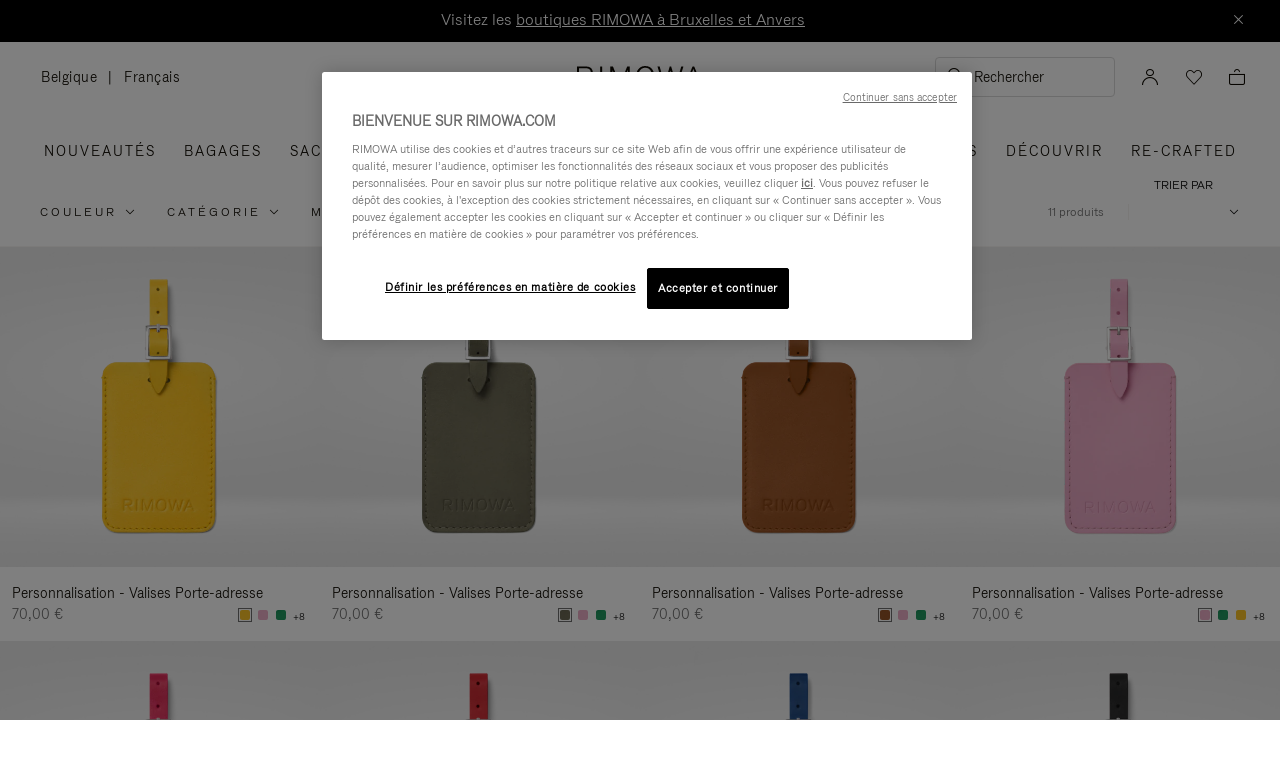

--- FILE ---
content_type: application/javascript
request_url: https://www.rimowa.com/Z4y5Alsd3bHkM/GzF/DOXRNwkRe20/Y3YQmVVk3DfmQcaE/SixucGdeLAQ/QhoEbwhd/BiQB
body_size: 176319
content:
(function(){if(typeof Array.prototype.entries!=='function'){Object.defineProperty(Array.prototype,'entries',{value:function(){var index=0;const array=this;return {next:function(){if(index<array.length){return {value:[index,array[index++]],done:false};}else{return {done:true};}},[Symbol.iterator]:function(){return this;}};},writable:true,configurable:true});}}());(function(){Pf();bAV();SjV();var CW=function(jC,fC){return jC*fC;};var jm=function(An){var X5='';for(var nm=0;nm<An["length"];nm++){X5+=An[nm]["toString"](16)["length"]===2?An[nm]["toString"](16):"0"["concat"](An[nm]["toString"](16));}return X5;};var th=function(){return fK.apply(this,[sf,arguments]);};var G5=function FY(LC,ln){'use strict';var LO=FY;switch(LC){case SF:{var jW=ln[SF];Fh.push(Rq);try{var tT=Fh.length;var IY=pw({});if(gl(jW[HC()[qA(wg)].call(null,cm,BT,cM)][Xl()[Gk(Jh)].apply(null,[RY,Ng,Lt,BT,DK,Yk])],undefined)){var HK;return HK=DO()[kT(Nm)](qn,pY,V5),Fh.pop(),HK;}if(gl(jW[HC()[qA(wg)].apply(null,[cm,HM,cM])][Xl()[Gk(Jh)](RY,nn,Lt,pw(dl),gW,Yk)],pw(GX))){var mC;return mC=Lg()[DA(zW)](Hh,PC,g5),Fh.pop(),mC;}var gS;return gS=Ol()[fk(VY)].apply(null,[g5,BT,Ew,Vk]),Fh.pop(),gS;}catch(RK){Fh.splice(qO(tT,Ng),Infinity,Rq);var Pl;return Pl=Lg()[DA(kA)](pw([]),BS,zA),Fh.pop(),Pl;}Fh.pop();}break;case Gb:{var H5=ln[SF];Fh.push(gC);var Yn=new (If[dM()[lk(Nm)](vY,SW,Ah)])();var Zg=Yn[gl(typeof Lg()[DA(DK)],Fl('',[][[]]))?Lg()[DA(wC)].call(null,Bq,Ww,BW):Lg()[DA(BT)](UA,Yw,zh)](H5);var EO=Ol()[fk(US)](zh,P5,Cm,LS);Zg[HC()[qA(Jh)](L,cM,mO)](function(zw){Fh.push(fO);EO+=If[Th()[YS(US)](pw(pw({})),Jl,PS,wl)][gl(typeof Th()[YS(RY)],'undefined')?Th()[YS(lT)](pw(pw(dl)),hn,g5,cw):Th()[YS(JA)](wg,US,SS,PK)](zw);Fh.pop();});var IT;return IT=If[jw(typeof Ol()[fk(YW)],Fl('',[][[]]))?Ol()[fk(vY)].call(null,IC,pw(dl),xn,gA):Ol()[fk(Hh)](vY,qw,TS,Sm)](EO),Fh.pop(),IT;}break;case EF:{Fh.push(pt);try{var Hm=Fh.length;var ck=pw(pw(SF));var nW=Fl(If[HC()[qA(qt)](rh,SA,Jl)](If[Lg()[DA(bS)].apply(null,[Jl,nk,qw])][jw(typeof Ol()[fk(Hl)],'undefined')?Ol()[fk(qt)].apply(null,[lT,vY,WF,JA]):Ol()[fk(Hh)].call(null,RY,IC,JK,lt)]),Gn(If[HC()[qA(qt)](rh,pw(Ng),Jl)](If[Lg()[DA(bS)].call(null,MA,nk,qw)][Ol()[fk(IC)].call(null,Cn,Hh,KK,PS)]),Ng));nW+=Fl(Gn(If[HC()[qA(qt)](rh,EY,Jl)](If[Lg()[DA(bS)].call(null,JA,nk,qw)][jw(typeof HC()[qA(Km)],Fl('',[][[]]))?HC()[qA(IC)].apply(null,[Dt,pq,UA]):HC()[qA(nn)](hA,ZY,BT)]),SW),Gn(If[gl(typeof HC()[qA(qn)],Fl('',[][[]]))?HC()[qA(nn)].apply(null,[wA,Tn,hK]):HC()[qA(qt)](rh,pw({}),Jl)](If[Lg()[DA(bS)].call(null,qw,nk,qw)][jw(typeof dM()[lk(K5)],'undefined')?dM()[lk(IC)](Jl,Uq,Dt):dM()[lk(Sl)](Hw,Bq,mS)]),lT));nW+=Fl(Gn(If[jw(typeof HC()[qA(Rm)],Fl('',[][[]]))?HC()[qA(qt)](rh,g5,Jl):HC()[qA(nn)](qK,pw(Ng),BK)](If[Lg()[DA(bS)].apply(null,[Hl,nk,qw])][xT()[mK(Km)].apply(null,[VY,jO,Nk,zk])]),zW),Gn(If[HC()[qA(qt)](rh,Om,Jl)](If[Lg()[DA(bS)](wg,nk,qw)][Ol()[fk(P5)].apply(null,[pw(pw(Ng)),Wt,Sh,zY])]),Hh));nW+=Fl(Gn(If[HC()[qA(qt)].apply(null,[rh,TS,Jl])](If[Lg()[DA(bS)](rq,nk,qw)][Ol()[fk(mO)](HM,pw({}),Qw,vY)]),VY),Gn(If[HC()[qA(qt)](rh,ZY,Jl)](If[Lg()[DA(bS)](qw,nk,qw)][xT()[mK(DK)].call(null,rw,Qt,Pt,xl)]),US));nW+=Fl(Gn(If[HC()[qA(qt)](rh,pw(pw(dl)),Jl)](If[Lg()[DA(bS)].apply(null,[lT,nk,qw])][HC()[qA(P5)](Mq,gW,Pk)]),wC),Gn(If[HC()[qA(qt)](rh,zh,Jl)](If[Lg()[DA(bS)](jS,nk,qw)][Lg()[DA(Nm)].call(null,SS,rt,bT)]),RY));nW+=Fl(Gn(If[jw(typeof HC()[qA(xY)],'undefined')?HC()[qA(qt)].apply(null,[rh,P5,Jl]):HC()[qA(nn)](xO,OO,Rg)](If[Lg()[DA(bS)](pw(pw(dl)),nk,qw)][Th()[YS(PS)](pw(Ng),VY,El,ST)]),bS),Gn(If[HC()[qA(qt)](rh,OO,Jl)](If[jw(typeof Lg()[DA(gA)],Fl([],[][[]]))?Lg()[DA(bS)].apply(null,[pw([]),nk,qw]):Lg()[DA(wC)].call(null,d5,Gg,wS)][dM()[lk(P5)].apply(null,[lw,pK,IA])]),nn));nW+=Fl(Gn(If[HC()[qA(qt)](rh,tk,Jl)](If[Lg()[DA(bS)](pw([]),nk,qw)][dM()[lk(mO)](zA,Nm,FS)]),K5),Gn(If[HC()[qA(qt)].apply(null,[rh,Cq,Jl])](If[Lg()[DA(bS)](Hh,nk,qw)][DO()[kT(M5)](BY,pw(dl),cC)]),Sl));nW+=Fl(Gn(If[HC()[qA(qt)](rh,IC,Jl)](If[Lg()[DA(bS)](OO,nk,qw)][xT()[mK(tY)].call(null,nn,Qt,xY,Lt)]),gn),Gn(If[gl(typeof HC()[qA(dl)],Fl([],[][[]]))?HC()[qA(nn)](Ew,pw(dl),YY):HC()[qA(qt)](rh,lw,Jl)](If[Lg()[DA(bS)](pw([]),nk,qw)][Ol()[fk(Wt)](pw(Ng),TS,C5,km)]),vY));nW+=Fl(Gn(If[HC()[qA(qt)](rh,TS,Jl)](If[jw(typeof Lg()[DA(IC)],'undefined')?Lg()[DA(bS)].call(null,kA,nk,qw):Lg()[DA(wC)].call(null,Ng,Ll,U5)][dM()[lk(Wt)].apply(null,[g5,EY,Rk])]),JA),Gn(If[HC()[qA(qt)](rh,xY,Jl)](If[jw(typeof Lg()[DA(kS)],'undefined')?Lg()[DA(bS)](Jh,nk,qw):Lg()[DA(wC)](qt,Tn,HO)][Th()[YS(UA)].call(null,pw(Ng),rq,GS,qm)]),rw));nW+=Fl(Gn(If[HC()[qA(qt)](rh,pw(pw(Ng)),Jl)](If[Lg()[DA(bS)].apply(null,[zl,nk,qw])][Th()[YS(tk)].apply(null,[xY,UA,Nk,SC])]),Km),Gn(If[HC()[qA(qt)].call(null,rh,zh,Jl)](If[Lg()[DA(bS)](vh,nk,qw)][Ol()[fk(Pt)](cM,Jh,FA,YT)]),DK));nW+=Fl(Gn(If[HC()[qA(qt)](rh,Pt,Jl)](If[gl(typeof Lg()[DA(M5)],'undefined')?Lg()[DA(wC)].call(null,pw(pw(Ng)),NY,DW):Lg()[DA(bS)](bS,nk,qw)][Ol()[fk(xY)].call(null,Cn,lw,JO,tY)]),tY),Gn(If[HC()[qA(qt)].call(null,rh,nt,Jl)](If[Lg()[DA(bS)](pw(pw({})),nk,qw)][Ol()[fk(PS)](TS,rw,kO,nt)]),YK));nW+=Fl(Gn(If[HC()[qA(qt)](rh,pw({}),Jl)](If[Lg()[DA(bS)](At,nk,qw)][Th()[YS(Sm)].apply(null,[cM,zk,lw,WW])]),PO[pY]),Gn(If[HC()[qA(qt)](rh,K5,Jl)](If[Lg()[DA(bS)].apply(null,[DK,nk,qw])][Th()[YS(Vm)](Sl,DK,cM,Ph)]),Nk));nW+=Fl(Gn(If[HC()[qA(qt)].call(null,rh,pw(pw(dl)),Jl)](If[Lg()[DA(bS)](pw(pw(Ng)),nk,qw)][gl(typeof Vh()[pS(gn)],'undefined')?Vh()[pS(Hh)](wh,Cq,Tn,sS,nC,mO):Vh()[pS(cM)].call(null,bg,EY,lT,RY,Cq,P5)]),Bn),Gn(If[jw(typeof HC()[qA(tk)],Fl([],[][[]]))?HC()[qA(qt)](rh,LS,Jl):HC()[qA(nn)](Ck,YW,Dk)](If[Lg()[DA(bS)].apply(null,[Nm,nk,qw])][gl(typeof Xl()[Gk(nn)],'undefined')?Xl()[Gk(lT)](Jn,WK,vl,Sm,kS,JK):Xl()[Gk(SA)](K5,kS,AA,bS,gn,Dw)]),At));nW+=Fl(Gn(If[HC()[qA(qt)].call(null,rh,IC,Jl)](If[Lg()[DA(bS)].apply(null,[BY,nk,qw])][jw(typeof xT()[mK(tY)],Fl([],[][[]]))?xT()[mK(YK)](Sl,AA,zh,PC):xT()[mK(Ng)](st,Mn,OO,bk)]),cM),Gn(If[HC()[qA(qt)].apply(null,[rh,kA,Jl])](If[Lg()[DA(bS)].apply(null,[rw,nk,qw])][xT()[mK(SS)].apply(null,[gn,AA,Hh,Pt])]),pY));nW+=Fl(Gn(If[HC()[qA(qt)](rh,kS,Jl)](If[Lg()[DA(bS)](pw([]),nk,qw)][DO()[kT(rg)](nt,d5,rC)]),PW),Gn(If[HC()[qA(qt)].apply(null,[rh,pw({}),Jl])](If[Lg()[DA(bS)](pw({}),nk,qw)][dM()[lk(Pt)].call(null,Cq,Bq,fq)]),qw));nW+=Fl(Gn(If[HC()[qA(qt)].apply(null,[rh,qw,Jl])](If[Lg()[DA(bS)](Rm,nk,qw)][jw(typeof Ol()[fk(Gz)],Fl([],[][[]]))?Ol()[fk(UA)](qw,jr,k3,El):Ol()[fk(Hh)](pw(pw([])),YW,NH,X8)]),PO[PW]),Gn(If[gl(typeof HC()[qA(SS)],Fl('',[][[]]))?HC()[qA(nn)].call(null,wI,gW,S1):HC()[qA(qt)](rh,Jh,Jl)](If[Lg()[DA(bS)].call(null,wC,nk,qw)][gl(typeof Th()[YS(pY)],Fl('',[][[]]))?Th()[YS(lT)](Jl,ZI,Uq,ZZ):Th()[YS(Tn)](qZ,Nc,pw(pw({})),bW)]),SA));nW+=Fl(Fl(Gn(If[HC()[qA(qt)].call(null,rh,zA,Jl)](If[Lg()[DA(RY)].call(null,QU,V5,gW)][xT()[mK(Nk)].call(null,Nk,MQ,qn,pR)]),Jh),Gn(If[HC()[qA(qt)].call(null,rh,Cn,Jl)](If[Lg()[DA(bS)](lw,nk,qw)][Th()[YS(TS)](kS,zW,Jh,H4)]),Hl)),Gn(If[gl(typeof HC()[qA(SW)],'undefined')?HC()[qA(nn)].call(null,fU,Pt,A9):HC()[qA(qt)](rh,pw(pw(dl)),Jl)](If[Lg()[DA(bS)](US,nk,qw)][Ol()[fk(tk)](pw(Ng),DK,TC,xY)]),pq));var JU;return JU=nW[jw(typeof dM()[lk(PW)],Fl('',[][[]]))?dM()[lk(qn)](Fx,d5,MK):dM()[lk(Sl)].apply(null,[C8,HM,Tc])](),Fh.pop(),JU;}catch(ss){Fh.splice(qO(Hm,Ng),Infinity,pt);var Az;return Az=Lg()[DA(zW)].apply(null,[g5,lZ,g5]),Fh.pop(),Az;}Fh.pop();}break;case YP:{var IR=ln[SF];var Gv=ln[GX];Fh.push(pz);if(WI(Gv,null)||Bv(Gv,IR[Lg()[DA(dl)](US,GZ,dI)]))Gv=IR[Lg()[DA(dl)](kS,GZ,dI)];for(var K8=dl,nv=new (If[Th()[YS(RY)](Gz,bS,rg,E5)])(Gv);qI(K8,Gv);K8++)nv[K8]=IR[K8];var Ix;return Fh.pop(),Ix=nv,Ix;}break;case rL:{Fh.push(kv);throw new (If[Vh()[pS(VY)].call(null,Vs,gW,nn,RY,r3,TS)])(Ol()[fk(d5)].call(null,pw({}),Sm,W1,Sl));}break;case Ej:{Fh.push(px);var Kr=DO()[kT(Nm)](qn,Ng,tK);try{var Y8=Fh.length;var xI=pw(pw(SF));if(If[jw(typeof HC()[qA(vY)],'undefined')?HC()[qA(wg)](jU,pw({}),cM):HC()[qA(nn)](DQ,wg,gr)][dM()[lk(gA)].apply(null,[Lc,El,rT])]&&If[HC()[qA(wg)].call(null,jU,Uq,cM)][dM()[lk(gA)](Lc,pw(Ng),rT)][dl]&&If[HC()[qA(wg)](jU,pw([]),cM)][gl(typeof dM()[lk(SW)],Fl([],[][[]]))?dM()[lk(Sl)].apply(null,[Up,BY,jp]):dM()[lk(gA)](Lc,tk,rT)][PO[SW]][dl]&&If[HC()[qA(wg)].apply(null,[jU,BT,cM])][jw(typeof dM()[lk(Jl)],'undefined')?dM()[lk(gA)](Lc,Nc,rT):dM()[lk(Sl)](G8,pw({}),jS)][dl][dl][DO()[kT(Sm)].call(null,rg,Wt,wm)]){var AH=gl(If[jw(typeof HC()[qA(YR)],Fl('',[][[]]))?HC()[qA(wg)].call(null,jU,pw({}),cM):HC()[qA(nn)](PS,vY,Os)][dM()[lk(gA)](Lc,pw([]),rT)][PO[SW]][pf[jw(typeof Xl()[Gk(JA)],Fl([],[][[]]))?Xl()[Gk(US)].apply(null,[lT,rg,Bc,pY,Om,pI]):Xl()[Gk(lT)](mR,K5,Bz,vh,jS,W3)]()][DO()[kT(Sm)](rg,Tn,wm)],If[HC()[qA(wg)](jU,zl,cM)][dM()[lk(gA)](Lc,rq,rT)][dl]);var Tr=AH?Ol()[fk(VY)](pw(pw([])),Cn,QC,Vk):jw(typeof Lg()[DA(RY)],'undefined')?Lg()[DA(zW)](zW,Ew,g5):Lg()[DA(wC)].call(null,Jh,Dw,U5);var TQ;return Fh.pop(),TQ=Tr,TQ;}else{var Zr;return Fh.pop(),Zr=Kr,Zr;}}catch(zr){Fh.splice(qO(Y8,Ng),Infinity,px);var gs;return Fh.pop(),gs=Kr,gs;}Fh.pop();}break;case Ob:{var J9=ln[SF];Fh.push(HU);var n8=jw(typeof DO()[kT(El)],'undefined')?DO()[kT(Nm)].apply(null,[qn,pw(pw(dl)),vC]):DO()[kT(Ng)].apply(null,[lU,kA,sv]);try{var rz=Fh.length;var JQ=pw(pw(SF));if(J9[HC()[qA(wg)](vT,pw(pw([])),cM)][dM()[lk(OO)](Pt,pw({}),lW)]){var Mp=J9[HC()[qA(wg)](vT,zA,cM)][dM()[lk(OO)](Pt,g5,lW)][dM()[lk(qn)].apply(null,[Fx,qZ,fT])]();var sH;return Fh.pop(),sH=Mp,sH;}else{var t3;return Fh.pop(),t3=n8,t3;}}catch(gH){Fh.splice(qO(rz,Ng),Infinity,HU);var c8;return Fh.pop(),c8=n8,c8;}Fh.pop();}break;case bj:{Fh.push(Z8);var H8=If[Xl()[Gk(dl)].apply(null,[VY,Wt,GR,Pt,cM,bs])][Xl()[Gk(wg)](At,vY,pn,Cq,Bq,[VY,Ng])]?If[Xl()[Gk(dl)](VY,Gz,GR,At,wg,bs)][xT()[mK(vY)].call(null,zW,ws,nn,r8)](If[Xl()[Gk(dl)].apply(null,[VY,vh,GR,pw(pw({})),g5,bs])][Xl()[Gk(wg)].call(null,At,Jl,pn,pw(Ng),lT,[VY,Ng])](If[HC()[qA(wg)].call(null,Lv,Pt,cM)]))[dM()[lk(JA)](b1,EY,XS)](Th()[YS(Pt)](UA,BK,VY,Rk)):Ol()[fk(US)](El,Cq,cR,LS);var zR;return Fh.pop(),zR=H8,zR;}break;case vX:{Fh.push(qH);var x4=pw(GX);try{var BR=Fh.length;var Mx=pw({});if(If[Lg()[DA(bS)](SA,dr,qw)][gl(typeof HC()[qA(DK)],Fl('',[][[]]))?HC()[qA(nn)](RZ,UA,JR):HC()[qA(gA)](t5,pw([]),Nk)]){If[Lg()[DA(bS)](Sl,dr,qw)][HC()[qA(gA)].apply(null,[t5,kA,Nk])][Xl()[Gk(Cn)](US,zA,pr,EY,pw(pw({})),Nr)](Ol()[fk(Jl)](xY,Rq,cZ,Hx),HC()[qA(pK)].call(null,sq,Jh,gW));If[gl(typeof Lg()[DA(YR)],Fl([],[][[]]))?Lg()[DA(wC)].apply(null,[pw(pw([])),FZ,Ng]):Lg()[DA(bS)](At,dr,qw)][HC()[qA(gA)].call(null,t5,d5,Nk)][jw(typeof HC()[qA(wg)],Fl([],[][[]]))?HC()[qA(Tn)](wR,gW,RY):HC()[qA(nn)](hp,Km,m3)](jw(typeof Ol()[fk(El)],Fl([],[][[]]))?Ol()[fk(Jl)](pw(pw(Ng)),gW,cZ,Hx):Ol()[fk(Hh)].apply(null,[YK,SS,II,Gz]));x4=pw(pw({}));}}catch(Fp){Fh.splice(qO(BR,Ng),Infinity,qH);}var Wc;return Fh.pop(),Wc=x4,Wc;}break;case PX:{Fh.push(Zz);try{var v8=Fh.length;var j1=pw(GX);var I3;return I3=pw(pw(If[gl(typeof Lg()[DA(Hl)],'undefined')?Lg()[DA(wC)](qt,mI,In):Lg()[DA(bS)](M5,Qw,qw)][jw(typeof HC()[qA(Hh)],Fl([],[][[]]))?HC()[qA(gA)](YC,SW,Nk):HC()[qA(nn)](qw,pw(Ng),Lr)])),Fh.pop(),I3;}catch(PH){Fh.splice(qO(v8,Ng),Infinity,Zz);var HZ;return Fh.pop(),HZ=pw({}),HZ;}Fh.pop();}break;case jJ:{var wU=ln[SF];Fh.push(W8);var Gs=Ol()[fk(US)].call(null,Pt,pw(pw(Ng)),CV,LS);var bx=Ol()[fk(US)].call(null,pw([]),EY,CV,LS);var P8=HC()[qA(YT)](Dc,pw(dl),qn);var Ys=[];try{var b4=Fh.length;var Tx=pw([]);try{Gs=wU[jw(typeof xT()[mK(At)],Fl(Ol()[fk(US)].apply(null,[g5,pq,CV,LS]),[][[]]))?xT()[mK(Cq)].call(null,VY,F1,gA,qt):xT()[mK(Ng)].call(null,VY,ZR,At,BZ)];}catch(rv){Fh.splice(qO(b4,Ng),Infinity,W8);if(rv[Lg()[DA(Km)].apply(null,[OR,dn,pK])][dM()[lk(gW)](BK,pw(pw(dl)),Dc)](P8)){Gs=HC()[qA(US)](ct,qx,tk);}}var Xr=If[HC()[qA(VY)].apply(null,[nK,US,s8])][gl(typeof Xl()[Gk(Cq)],'undefined')?Xl()[Gk(lT)].call(null,qt,IC,FQ,SA,Km,AQ):Xl()[Gk(cM)].apply(null,[Hh,Om,g3,DK,pw([]),Ov])](CW(If[HC()[qA(VY)](nK,Nm,s8)][dM()[lk(wg)].call(null,Tn,Bn,kn)](),n4))[gl(typeof dM()[lk(K5)],Fl([],[][[]]))?dM()[lk(Sl)].call(null,cQ,zl,SW):dM()[lk(qn)](Fx,QU,b5)]();wU[xT()[mK(Cq)].apply(null,[VY,F1,zl,qt])]=Xr;bx=jw(wU[xT()[mK(Cq)](VY,F1,wg,qt)],Xr);Ys=[Sz(kE,[HC()[qA(K5)](Yl,pw({}),NH),Gs]),Sz(kE,[Lg()[DA(VY)].apply(null,[Ng,cr,WK]),nQ(bx,Ng)[dM()[lk(qn)](Fx,Hl,b5)]()])];var H9;return Fh.pop(),H9=Ys,H9;}catch(Tv){Fh.splice(qO(b4,Ng),Infinity,W8);Ys=[Sz(kE,[HC()[qA(K5)](Yl,TS,NH),Gs]),Sz(kE,[Lg()[DA(VY)](nt,cr,WK),bx])];}var UQ;return Fh.pop(),UQ=Ys,UQ;}break;case lj:{var Yv=ln[SF];Fh.push(Cs);var G9=DO()[kT(Nm)].apply(null,[qn,mO,gV]);var RR=DO()[kT(Nm)](qn,TS,gV);var Op=new (If[dM()[lk(BT)].call(null,P5,Vm,mT)])(new (If[dM()[lk(BT)](P5,gW,mT)])(dM()[lk(rq)](Pk,TS,rA)));try{var Fv=Fh.length;var BU=pw([]);if(pw(pw(If[Lg()[DA(bS)].call(null,SW,Yh,qw)][Xl()[Gk(dl)](VY,wC,JT,bS,Cn,bs)]))&&pw(pw(If[Lg()[DA(bS)].apply(null,[Tn,Yh,qw])][Xl()[Gk(dl)].apply(null,[VY,SS,JT,JA,gW,bs])][Ol()[fk(gW)](Nm,bS,Qq,zW)]))){var VH=If[Xl()[Gk(dl)].apply(null,[VY,kA,JT,DK,Rq,bs])][Ol()[fk(gW)](pq,tY,Qq,zW)](If[xT()[mK(Om)](rw,KW,Tn,E8)][dM()[lk(zW)].call(null,VY,UA,J6)],Th()[YS(Uq)].call(null,gA,Rq,At,vw));if(VH){G9=Op[HC()[qA(pK)](bC,EY,gW)](VH[HC()[qA(K5)](jT,qx,NH)][dM()[lk(qn)](Fx,GS,kY)]());}}RR=jw(If[Lg()[DA(bS)](rw,Yh,qw)],Yv);}catch(DH){Fh.splice(qO(Fv,Ng),Infinity,Cs);G9=Lg()[DA(kA)].call(null,qt,lY,zA);RR=Lg()[DA(kA)](Hh,lY,zA);}var r4=Fl(G9,Gn(RR,Ng))[dM()[lk(qn)](Fx,pw([]),kY)]();var Dv;return Fh.pop(),Dv=r4,Dv;}break;case qN:{var P4;Fh.push(kI);return P4=gl(typeof If[Lg()[DA(bS)](gW,NQ,qw)][Vh()[pS(At)].call(null,GR,d5,YW,rw,tQ,qw)],Vh()[pS(zW)].apply(null,[v9,pY,gA,wC,Rq,Km]))||gl(typeof If[Lg()[DA(bS)].call(null,GS,NQ,qw)][gl(typeof DO()[kT(Ng)],'undefined')?DO()[kT(Ng)](m3,pw(pw([])),UR):DO()[kT(kS)](jr,zW,Cv)],Vh()[pS(zW)].call(null,v9,Cq,US,wC,Rq,mO))||gl(typeof If[jw(typeof Lg()[DA(nn)],'undefined')?Lg()[DA(bS)].call(null,tk,NQ,qw):Lg()[DA(wC)](pw(pw({})),x3,mp)][DO()[kT(YW)](g5,zh,pE)],jw(typeof Vh()[pS(DK)],Fl([],[][[]]))?Vh()[pS(zW)](v9,DK,qt,wC,Rq,IC):Vh()[pS(Hh)](O9,pw(Ng),xY,jH,YZ,zA)),Fh.pop(),P4;}break;case qP:{Fh.push(Yp);var B8=DO()[kT(Nm)].apply(null,[qn,Hh,PU]);if(If[HC()[qA(wg)].apply(null,[vp,Pt,cM])]&&If[HC()[qA(wg)](vp,cM,cM)][dM()[lk(gA)].apply(null,[Lc,zl,kx])]&&If[gl(typeof HC()[qA(Cq)],'undefined')?HC()[qA(nn)](c1,YK,Y3):HC()[qA(wg)](vp,At,cM)][jw(typeof dM()[lk(PS)],Fl('',[][[]]))?dM()[lk(gA)](Lc,Nv,kx):dM()[lk(Sl)].apply(null,[Uz,wC,VU])][Vh()[pS(qn)](jI,US,Y9,US,Q4,pq)]){var rr=If[gl(typeof HC()[qA(US)],Fl('',[][[]]))?HC()[qA(nn)].apply(null,[wz,BY,AA]):HC()[qA(wg)].apply(null,[vp,rw,cM])][dM()[lk(gA)].call(null,Lc,bS,kx)][Vh()[pS(qn)].apply(null,[jI,Y9,Y9,US,Q4,pw(pw([]))])];try{var R3=Fh.length;var YI=pw({});var fH=If[HC()[qA(VY)](Lh,Nk,s8)][Xl()[Gk(cM)](Hh,Cn,l9,zh,qZ,Ov)](CW(If[jw(typeof HC()[qA(SW)],Fl([],[][[]]))?HC()[qA(VY)].call(null,Lh,pw(pw([])),s8):HC()[qA(nn)].apply(null,[Bq,RY,f9])][dM()[lk(wg)](Tn,pw(dl),Mw)](),n4))[dM()[lk(qn)](Fx,YK,XO)]();If[jw(typeof HC()[qA(rq)],Fl('',[][[]]))?HC()[qA(wg)](vp,TS,cM):HC()[qA(nn)](hz,Km,J4)][jw(typeof dM()[lk(kA)],Fl([],[][[]]))?dM()[lk(gA)].call(null,Lc,YW,kx):dM()[lk(Sl)].apply(null,[I8,wg,l4])][Vh()[pS(qn)].apply(null,[jI,wg,pY,US,Q4,lw])]=fH;var zU=gl(If[HC()[qA(wg)].apply(null,[vp,ZY,cM])][gl(typeof dM()[lk(YK)],'undefined')?dM()[lk(Sl)].apply(null,[qH,El,xR]):dM()[lk(gA)].call(null,Lc,Hh,kx)][Vh()[pS(qn)].apply(null,[jI,dl,Cn,US,Q4,pw({})])],fH);var Dz=zU?Ol()[fk(VY)](pw(pw({})),VY,U1,Vk):Lg()[DA(zW)].apply(null,[SW,R1,g5]);If[HC()[qA(wg)](vp,tY,cM)][dM()[lk(gA)](Lc,Sl,kx)][Vh()[pS(qn)](jI,US,WK,US,Q4,pY)]=rr;var z3;return Fh.pop(),z3=Dz,z3;}catch(Fr){Fh.splice(qO(R3,Ng),Infinity,Yp);if(jw(If[jw(typeof HC()[qA(pK)],Fl('',[][[]]))?HC()[qA(wg)](vp,pw(Ng),cM):HC()[qA(nn)](rx,pw(pw(dl)),Z8)][dM()[lk(gA)](Lc,pw(Ng),kx)][jw(typeof Vh()[pS(Hl)],Fl(Ol()[fk(US)](Sm,EY,wx,LS),[][[]]))?Vh()[pS(qn)](jI,lT,nt,US,Q4,HM):Vh()[pS(Hh)].call(null,Z8,SH,Hl,CU,A3,pw(pw([])))],rr)){If[HC()[qA(wg)](vp,SA,cM)][dM()[lk(gA)](Lc,cM,kx)][Vh()[pS(qn)](jI,pw([]),Ng,US,Q4,lw)]=rr;}var EH;return Fh.pop(),EH=B8,EH;}}else{var Yz;return Fh.pop(),Yz=B8,Yz;}Fh.pop();}break;case VF:{var QR=ln[SF];Fh.push(Zp);var Xv=Lg()[DA(Sm)](Sm,kw,Zx);var Ac=gl(typeof Lg()[DA(Wt)],'undefined')?Lg()[DA(wC)](Nc,Zz,mO):Lg()[DA(Sm)](qx,kw,Zx);if(QR[Lg()[DA(RY)](BY,gI,gW)]){var CZ=QR[Lg()[DA(RY)](At,gI,gW)][dM()[lk(Jl)].call(null,At,zA,w3)](gl(typeof Ol()[fk(VY)],'undefined')?Ol()[fk(Hh)].call(null,pw(pw(dl)),jr,V5,F9):Ol()[fk(LS)].call(null,pw(dl),Uq,x8,BT));var xr=CZ[dM()[lk(zA)].apply(null,[SS,pw(pw({})),Gr])](HC()[qA(vh)].apply(null,[xS,rw,Rm]));if(xr){var xU=xr[dM()[lk(LS)](Zx,zh,Mn)](xT()[mK(Nv)].call(null,At,AQ,zW,Q4));if(xU){Xv=xr[HC()[qA(GS)](Ar,vY,Cx)](xU[gl(typeof Th()[YS(SW)],'undefined')?Th()[YS(lT)](pq,Ps,Rq,l8):Th()[YS(SH)](MA,C9,nn,Vv)]);Ac=xr[HC()[qA(GS)].call(null,Ar,BT,Cx)](xU[jw(typeof HC()[qA(SH)],Fl([],[][[]]))?HC()[qA(OO)].call(null,pZ,Km,Nc):HC()[qA(nn)].call(null,MR,pw(pw(Ng)),bQ)]);}}}var M3;return M3=Sz(kE,[dM()[lk(YR)](dl,kA,Dh),Xv,Vh()[pS(pq)].apply(null,[Bz,Jl,GS,Sl,R4,pw([])]),Ac]),Fh.pop(),M3;}break;case GX:{var Ir=ln[SF];var vr=ln[GX];Fh.push(kx);if(pw(TR(Ir,vr))){throw new (If[Vh()[pS(VY)](Iz,SA,Wt,RY,r3,pw(pw({})))])(xT()[mK(Bn)](Hl,LZ,Ng,vz));}Fh.pop();}break;case kB:{var J3=ln[SF];var I4=ln[GX];Fh.push(I9);var RU=I4[Vh()[pS(Nv)](bZ,wC,tY,lT,Ux,dl)];var sZ=I4[Xl()[Gk(qn)].call(null,VY,Pt,bZ,Hh,K5,PW)];var wp=I4[DO()[kT(Pt)](Pt,qw,Kc)];var Jv=I4[Th()[YS(zA)].call(null,jS,SH,SH,nU)];var p1=I4[Th()[YS(LS)](pw({}),MA,dl,AA)];var J8=I4[Ol()[fk(pK)].apply(null,[VY,gn,pH,UA])];var WR=I4[gl(typeof HC()[qA(Bn)],'undefined')?HC()[qA(nn)](HR,Gz,N8):HC()[qA(Wt)].call(null,vU,Cn,zk)];var fZ=I4[jw(typeof DO()[kT(Sm)],Fl('',[][[]]))?DO()[kT(xY)](lQ,jr,YZ):DO()[kT(Ng)].apply(null,[AU,lT,Jh])];var VQ;return VQ=Ol()[fk(US)](PS,pY,Q8,LS)[Ol()[fk(YK)].call(null,OO,HM,br,Nv)](J3)[Ol()[fk(YK)].apply(null,[qt,mO,br,Nv])](RU,jw(typeof Th()[YS(qn)],'undefined')?Th()[YS(Pt)](pw(Ng),BK,OO,FR):Th()[YS(lT)].apply(null,[tk,Om,rw,jH]))[gl(typeof Ol()[fk(DK)],Fl('',[][[]]))?Ol()[fk(Hh)](El,pw(dl),jc,BH):Ol()[fk(YK)](WK,pK,br,Nv)](sZ,Th()[YS(Pt)].call(null,pq,BK,wC,FR))[Ol()[fk(YK)](pw(pw(Ng)),UA,br,Nv)](wp,Th()[YS(Pt)](rq,BK,jr,FR))[Ol()[fk(YK)](DK,pw(pw(Ng)),br,Nv)](Jv,Th()[YS(Pt)](YK,BK,cM,FR))[Ol()[fk(YK)](Cq,MA,br,Nv)](p1,Th()[YS(Pt)](Nk,BK,WK,FR))[gl(typeof Ol()[fk(Vm)],Fl('',[][[]]))?Ol()[fk(Hh)](pw(dl),jr,cU,S9):Ol()[fk(YK)](Jh,RY,br,Nv)](J8,Th()[YS(Pt)](RY,BK,EY,FR))[Ol()[fk(YK)].apply(null,[K5,pw({}),br,Nv])](WR,Th()[YS(Pt)].call(null,SW,BK,DK,FR))[Ol()[fk(YK)](Jl,SA,br,Nv)](fZ,Ol()[fk(DK)].call(null,bS,pw(pw(Ng)),n9,Bn)),Fh.pop(),VQ;}break;case dV:{Fh.push(d5);var t9=[Lg()[DA(kS)](TS,mH,f4),jw(typeof Lg()[DA(SS)],'undefined')?Lg()[DA(YW)](Gz,Uz,xY):Lg()[DA(wC)].apply(null,[YK,Gc,GU]),DO()[kT(Cq)].apply(null,[UA,Tn,mS]),dM()[lk(kA)](ZY,pY,NZ),Lg()[DA(M5)].apply(null,[Nv,rH,HM]),xT()[mK(JA)](cM,s4,Rm,RH),DO()[kT(Om)](RY,pw(pw([])),Hr),Xl()[Gk(PW)].call(null,rw,UA,Qr,pw(Ng),DK,x3),Lg()[DA(rg)](JA,V8,Nm),jw(typeof Ol()[fk(Hh)],'undefined')?Ol()[fk(rg)](YT,EY,hs,Wt):Ol()[fk(Hh)](Om,vY,Rx,wA),Xl()[Gk(qw)](SS,pY,Mv,qZ,zA,zY),Xl()[Gk(Nv)].call(null,rw,UA,ks,pw(Ng),pw({}),MU),DO()[kT(Gz)](YT,jS,Qr),jw(typeof DO()[kT(pq)],Fl('',[][[]]))?DO()[kT(qn)](QU,US,HH):DO()[kT(Ng)](zA,WK,E9),DO()[kT(Cn)](SA,wg,Q3),HC()[qA(Nm)](lZ,pw(Ng),rU),jw(typeof Ol()[fk(gA)],Fl([],[][[]]))?Ol()[fk(Nm)].apply(null,[qw,Ng,AA,kH]):Ol()[fk(Hh)](xY,pK,mz,PW),jw(typeof xT()[mK(bS)],Fl([],[][[]]))?xT()[mK(rw)].call(null,tY,OQ,Tn,kr):xT()[mK(Ng)].call(null,dx,E1,Uq,Mr),gl(typeof Ol()[fk(SS)],Fl([],[][[]]))?Ol()[fk(Hh)](MA,vY,zv,DU):Ol()[fk(kA)](Rm,MA,m9,qw),Ol()[fk(Rm)].call(null,UA,OO,Uq,RY),DO()[kT(BT)](M5,Bq,PK),HC()[qA(kA)].call(null,mQ,UA,jr),DO()[kT(wg)].call(null,gA,qw,fv),HC()[qA(Rm)].call(null,mv,rw,PW),Th()[YS(Wt)].call(null,MA,Tn,nt,Fc),dM()[lk(Rm)](Rq,El,Mr),Ol()[fk(gA)].call(null,JA,d5,zn,WK)];if(WI(typeof If[HC()[qA(wg)].call(null,vx,pw([]),cM)][dM()[lk(gA)].apply(null,[Lc,pw(pw(dl)),zp])],Ol()[fk(K5)](pw({}),Nc,js,qZ))){var bU;return Fh.pop(),bU=null,bU;}var PR=t9[jw(typeof Lg()[DA(lT)],Fl('',[][[]]))?Lg()[DA(dl)](pw(pw({})),t4,dI):Lg()[DA(wC)].call(null,Hl,KI,x3)];var gz=Ol()[fk(US)](lw,qZ,xQ,LS);for(var E4=dl;qI(E4,PR);E4++){var H1=t9[E4];if(jw(If[HC()[qA(wg)].apply(null,[vx,zl,cM])][dM()[lk(gA)](Lc,OR,zp)][H1],undefined)){gz=Ol()[fk(US)](EY,nn,xQ,LS)[Ol()[fk(YK)].apply(null,[Pt,pw(dl),LI,Nv])](gz,Th()[YS(Pt)].apply(null,[WK,BK,qZ,Lz]))[Ol()[fk(YK)](HM,dl,LI,Nv)](E4);}}var wr;return Fh.pop(),wr=gz,wr;}break;case kE:{var tU=ln[SF];var Av=ln[GX];Fh.push(Hw);var gZ;return gZ=Fl(If[HC()[qA(VY)](VE,lT,s8)][Xl()[Gk(cM)](Hh,Nc,G8,zA,EY,Ov)](CW(If[HC()[qA(VY)].call(null,VE,qt,s8)][dM()[lk(wg)](Tn,pw(pw({})),r5)](),Fl(qO(Av,tU),Ng))),tU),Fh.pop(),gZ;}break;case qM:{var sx;Fh.push(QH);return sx=new (If[jw(typeof Ol()[fk(SS)],Fl([],[][[]]))?Ol()[fk(M5)](pw({}),Sm,qk,d5):Ol()[fk(Hh)].call(null,SW,rq,jO,WQ)])()[Th()[YS(P5)](jS,zY,kA,Jm)](),Fh.pop(),sx;}break;case r7:{var U4=ln[SF];Fh.push(Nc);if(jw(typeof If[Lg()[DA(gn)](Uq,D8,Qz)],gl(typeof Ol()[fk(gW)],Fl([],[][[]]))?Ol()[fk(Hh)].apply(null,[lT,Ng,hR,G3]):Ol()[fk(K5)](Sl,ZY,Hr,qZ))&&Yr(U4[If[Lg()[DA(gn)](pw(Ng),D8,Qz)][dM()[lk(Nv)](Ws,zl,Qq)]],null)||Yr(U4[Ol()[fk(qw)].call(null,YT,OO,IH,MA)],null)){var vn;return vn=If[Th()[YS(RY)].apply(null,[pw([]),bS,d5,I9])][HC()[qA(OR)].apply(null,[Wh,jr,vY])](U4),Fh.pop(),vn;}Fh.pop();}break;case U:{Fh.push(zH);var wv=DO()[kT(Nm)].apply(null,[qn,pw(Ng),Tt]);try{var kZ=Fh.length;var gU=pw(GX);if(If[HC()[qA(wg)].call(null,hU,tY,cM)]&&If[HC()[qA(wg)](hU,RY,cM)][HC()[qA(El)].apply(null,[xK,Nv,dQ])]&&If[gl(typeof HC()[qA(Nm)],Fl('',[][[]]))?HC()[qA(nn)](dn,Jl,L1):HC()[qA(wg)](hU,Nv,cM)][HC()[qA(El)].apply(null,[xK,TS,dQ])][gl(typeof Vh()[pS(Cq)],'undefined')?Vh()[pS(Hh)].call(null,G1,pw({}),VY,kA,cv,K5):Vh()[pS(Gz)].call(null,xx,Pt,Km,lT,Hl,pw(dl))]){var Br=If[HC()[qA(wg)].call(null,hU,gA,cM)][HC()[qA(El)].call(null,xK,pw(dl),dQ)][Vh()[pS(Gz)].apply(null,[xx,pw(pw(dl)),Tn,lT,Hl,HM])][dM()[lk(qn)].apply(null,[Fx,pw(pw(dl)),lg])]();var CH;return Fh.pop(),CH=Br,CH;}else{var X9;return Fh.pop(),X9=wv,X9;}}catch(lR){Fh.splice(qO(kZ,Ng),Infinity,zH);var KQ;return Fh.pop(),KQ=wv,KQ;}Fh.pop();}break;case GB:{var EI=ln[SF];var B9=ln[GX];Fh.push(lv);if(Yr(typeof If[jw(typeof Lg()[DA(Pt)],Fl([],[][[]]))?Lg()[DA(RY)].call(null,Y9,Ks,gW):Lg()[DA(wC)](Tn,s4,tr)][gl(typeof DO()[kT(wg)],Fl([],[][[]]))?DO()[kT(Ng)](lH,d5,Is):DO()[kT(Rm)](Nv,IC,hR)],Ol()[fk(K5)](QU,qx,v4,qZ))){If[Lg()[DA(RY)](Jh,Ks,gW)][DO()[kT(Rm)](Nv,Nc,hR)]=(jw(typeof Ol()[fk(xY)],Fl('',[][[]]))?Ol()[fk(US)].apply(null,[LS,mO,BW,LS]):Ol()[fk(Hh)](Rq,VY,hQ,fO))[Ol()[fk(YK)](YT,MA,A9,Nv)](EI,Ol()[fk(JA)].call(null,lw,pw({}),vg,bS))[Ol()[fk(YK)].apply(null,[SS,pw(pw(Ng)),A9,Nv])](B9,Lg()[DA(Rm)](Nk,U8,lw));}Fh.pop();}break;case tM:{Fh.push(q9);var rR=Ol()[fk(zA)].call(null,pY,GS,dv,zk);var lp=HC()[qA(MA)].call(null,mm,wg,K5);for(var p3=PO[SW];qI(p3,cp);p3++)rR+=lp[gl(typeof HC()[qA(pK)],Fl('',[][[]]))?HC()[qA(nn)](Lc,Cq,LR):HC()[qA(zW)](Tw,pw(pw(Ng)),nn)](If[HC()[qA(VY)](Hq,vh,s8)][gl(typeof Xl()[Gk(vY)],Fl(Ol()[fk(US)].call(null,Jh,PS,sj,LS),[][[]]))?Xl()[Gk(lT)].apply(null,[rZ,RY,J4,Wt,pw(dl),Sv]):Xl()[Gk(cM)](Hh,gA,vl,Sl,Nm,Ov)](CW(If[HC()[qA(VY)](Hq,pw(pw(Ng)),s8)][dM()[lk(wg)](Tn,Jh,Ik)](),lp[gl(typeof Lg()[DA(pK)],'undefined')?Lg()[DA(wC)].apply(null,[pw(pw(dl)),pz,q4]):Lg()[DA(dl)].apply(null,[mO,Cc,dI])])));var b9;return Fh.pop(),b9=rR,b9;}break;case M6:{var gR=ln[SF];Fh.push(Gr);var A4=gR[gl(typeof HC()[qA(gn)],Fl('',[][[]]))?HC()[qA(nn)](Pc,pw(pw(Ng)),V9):HC()[qA(wg)].apply(null,[pv,PW,cM])][Ol()[fk(YR)].apply(null,[P5,Om,hl,rQ])];if(A4){var nI=A4[dM()[lk(qn)](Fx,LS,jT)]();var fz;return Fh.pop(),fz=nI,fz;}else{var Xz;return Xz=gl(typeof DO()[kT(Nk)],'undefined')?DO()[kT(Ng)](MR,g5,cw):DO()[kT(Nm)].call(null,qn,zA,WY),Fh.pop(),Xz;}Fh.pop();}break;case HX:{Fh.push(Ck);try{var V3=Fh.length;var T9=pw([]);var Zs;return Zs=pw(pw(If[gl(typeof Lg()[DA(qn)],Fl('',[][[]]))?Lg()[DA(wC)](QU,DR,hI):Lg()[DA(bS)](tk,c3,qw)][gl(typeof Th()[YS(xY)],'undefined')?Th()[YS(lT)](Bq,q4,pw(dl),D3):Th()[YS(xY)](PS,Nk,UA,LT)])),Fh.pop(),Zs;}catch(Lp){Fh.splice(qO(V3,Ng),Infinity,Ck);var p4;return Fh.pop(),p4=pw(pw(SF)),p4;}Fh.pop();}break;case QX:{Fh.push(Xc);var cs;return cs=pw(pw(If[gl(typeof Lg()[DA(YK)],Fl([],[][[]]))?Lg()[DA(wC)].apply(null,[RY,Ww,jQ]):Lg()[DA(bS)](DK,IK,qw)][dM()[lk(qt)](zW,cM,PB)])),Fh.pop(),cs;}break;case GN:{var Ep=ln[SF];Fh.push(Wt);var x1;return x1=pw(pw(Ep[jw(typeof HC()[qA(Bn)],Fl('',[][[]]))?HC()[qA(wg)](DZ,US,cM):HC()[qA(nn)](sI,Y9,qr)]))&&pw(pw(Ep[gl(typeof HC()[qA(Nk)],'undefined')?HC()[qA(nn)](B3,cM,kr):HC()[qA(wg)](DZ,qZ,cM)][dM()[lk(gA)](Lc,Rq,XZ)]))&&Ep[HC()[qA(wg)].apply(null,[DZ,Gz,cM])][gl(typeof dM()[lk(lT)],Fl('',[][[]]))?dM()[lk(Sl)](Ng,pK,Iv):dM()[lk(gA)].call(null,Lc,pw(pw([])),XZ)][PO[SW]]&&gl(Ep[gl(typeof HC()[qA(zW)],Fl([],[][[]]))?HC()[qA(nn)].apply(null,[k4,pw(Ng),Tn]):HC()[qA(wg)].call(null,DZ,WK,cM)][gl(typeof dM()[lk(lT)],'undefined')?dM()[lk(Sl)].call(null,dR,WK,Wz):dM()[lk(gA)].apply(null,[Lc,Cq,XZ])][dl][gl(typeof dM()[lk(Gz)],'undefined')?dM()[lk(Sl)](KH,BY,Oc):dM()[lk(qn)](Fx,Bn,AZ)](),dM()[lk(YT)](Gz,pK,NH))?gl(typeof Ol()[fk(wg)],'undefined')?Ol()[fk(Hh)].call(null,pw(pw({})),GS,T1,cI):Ol()[fk(VY)](OR,pw([]),Ax,Vk):Lg()[DA(zW)](YT,Up,g5),Fh.pop(),x1;}break;}};var gl=function(L9,dz){return L9===dz;};var fK=function cz(S3,pU){var Oz=cz;for(S3;S3!=wF;S3){switch(S3){case gE:{if(gl(typeof Cp,qs[lT])){Cp=TI;}var Vr=Fl([],[]);S3=qP;M1=qO(T8,Fh[qO(Fh.length,Ng)]);}break;case rj:{S3-=zL;var Bs=l1(qO(Zv,Fh[qO(Fh.length,Ng)]),cM);var Pp=r1[pp];var zI=dl;while(qI(zI,Pp.length)){var Ls=Q9(Pp,zI);var S8=Q9(m1.n7,Bs++);Ez+=TU(jj,[Jc(nQ(mr(Ls),S8),nQ(mr(S8),Ls))]);zI++;}}break;case RE:{var RI;return Fh.pop(),RI=Wp,RI;}break;case UG:{S3+=wX;for(var G4=dl;qI(G4,nr[Lg()[DA(dl)].apply(null,[Jh,r8,dI])]);G4=Fl(G4,Ng)){(function(){Fh.push(dx);var sR=nr[G4];var np=qI(G4,hv);var IZ=np?Ol()[fk(dl)](qt,Tn,L8,FH):dM()[lk(dl)].apply(null,[rQ,Gz,RZ]);var N1=np?If[Lg()[DA(SW)](pw([]),PN,Rm)]:If[gl(typeof DO()[kT(dl)],Fl('',[][[]]))?DO()[kT(Ng)].apply(null,[G1,Rq,hU]):DO()[kT(dl)].call(null,IC,rw,UE)];var LQ=Fl(IZ,sR);pf[LQ]=function(){var jv=N1(Xx(sR));pf[LQ]=function(){return jv;};return jv;};Fh.pop();}());}}break;case Q7:{var NU=l1(qO(Fz,Fh[qO(Fh.length,Ng)]),qw);var N9=ps[rs];S3+=VJ;var Z4=dl;}break;case b7:{for(var O3=dl;qI(O3,M8.length);++O3){HC()[M8[O3]]=pw(qO(O3,nn))?function(){return Sz.apply(this,[EF,arguments]);}:function(){var V4=M8[O3];return function(SU,vv,d4){var KR=g9.apply(null,[SU,pw(pw([])),d4]);HC()[V4]=function(){return KR;};return KR;};}();}S3=wF;}break;case k6:{return Or;}break;case BE:{while(qI(Z4,N9.length)){var nx=Q9(N9,Z4);var sQ=Q9(UH.hB,NU++);Or+=TU(jj,[nQ(mr(nQ(nx,sQ)),Jc(nx,sQ))]);Z4++;}S3=k6;}break;case mN:{if(qI(Dr,N4.length)){do{Lg()[N4[Dr]]=pw(qO(Dr,wC))?function(){return Sz.apply(this,[SF,arguments]);}:function(){var DI=N4[Dr];return function(ZU,qQ,O8){var S4=xv.call(null,TS,qQ,O8);Lg()[DI]=function(){return S4;};return S4;};}();++Dr;}while(qI(Dr,N4.length));}S3=wF;}break;case WX:{var rs=pU[SF];var lr=pU[GX];var Fz=pU[fV];S3=Q7;var Or=Fl([],[]);}break;case lG:{S3=wF;return Wv;}break;case qP:{S3=Tb;while(Bv(xs,dl)){if(jw(YH[qs[SW]],If[qs[Ng]])&&Nz(YH,Cp[qs[dl]])){if(WI(Cp,TI)){Vr+=TU(jj,[M1]);}return Vr;}if(gl(YH[qs[SW]],If[qs[Ng]])){var VR=bH[Cp[YH[dl]][dl]];var wQ=cz(F,[xs,VR,Fl(M1,Fh[qO(Fh.length,Ng)]),pw(pw({})),pq,YH[Ng]]);Vr+=wQ;YH=YH[dl];xs-=Sz(r6,[wQ]);}else if(gl(Cp[YH][qs[SW]],If[qs[Ng]])){var VR=bH[Cp[YH][dl]];var wQ=cz(F,[xs,VR,Fl(M1,Fh[qO(Fh.length,Ng)]),Jl,kS,dl]);Vr+=wQ;xs-=Sz(r6,[wQ]);}else{Vr+=TU(jj,[M1]);M1+=Cp[YH];--xs;};++YH;}}break;case AM:{while(Bv(Y1,dl)){if(jw(Kz[Ds[SW]],If[Ds[Ng]])&&Nz(Kz,m8[Ds[dl]])){if(WI(m8,tx)){Ex+=TU(jj,[n3]);}return Ex;}if(gl(Kz[Ds[SW]],If[Ds[Ng]])){var tv=GI[m8[Kz[dl]][dl]];var Px=cz.call(null,LE,[Fl(n3,Fh[qO(Fh.length,Ng)]),Jh,tv,Y1,Kz[Ng],SW]);Ex+=Px;Kz=Kz[dl];Y1-=Sz(HX,[Px]);}else if(gl(m8[Kz][Ds[SW]],If[Ds[Ng]])){var tv=GI[m8[Kz][dl]];var Px=cz(LE,[Fl(n3,Fh[qO(Fh.length,Ng)]),Sm,tv,Y1,dl,zh]);Ex+=Px;Y1-=Sz(HX,[Px]);}else{Ex+=TU(jj,[n3]);n3+=m8[Kz];--Y1;};++Kz;}S3=I2;}break;case WN:{S3=wF;while(qI(M4,qv[g1[dl]])){xT()[qv[M4]]=pw(qO(M4,Ng))?function(){Ur=[];cz.call(this,g7,[qv]);return '';}:function(){var Z1=qv[M4];var fx=xT()[Z1];return function(kp,MI,cH,Qp){if(gl(arguments.length,dl)){return fx;}var Pv=cz.call(null,zE,[kp,MI,jS,Qp]);xT()[Z1]=function(){return Pv;};return Pv;};}();++M4;}}break;case PX:{var VZ=pU[SF];UH=function(x9,LH,VI){return cz.apply(this,[WX,arguments]);};return zx(VZ);}break;case z6:{if(qI(Xp,WZ.length)){do{Ol()[WZ[Xp]]=pw(qO(Xp,Hh))?function(){return Sz.apply(this,[qN,arguments]);}:function(){var kz=WZ[Xp];return function(BI,Vp,AI,IQ){var Ss=m1.call(null,LS,pw([]),AI,IQ);Ol()[kz]=function(){return Ss;};return Ss;};}();++Xp;}while(qI(Xp,WZ.length));}S3+=KP;}break;case KE:{S3=wF;TI=[vY,GH(nn),US,dl,GH(lT),GH(Hh),[DK],GH(Gz),BT,GH(RY),GH(Nv),[Hh],GH(mO),Hl,gn,[wC],GH(Hh),lT,Ng,RY,GH(lT),US,GH(gn),Sl,GH(gn),rw,GH(gn),[lT],vY,GH(RY),dl,GH(Cq),pY,GH(M5),Ng,Ng,lT,Hh,GH(RY),GH(YK),[Hh],GH(gn),RY,VY,GH(rw),Sl,lT,GH(wC),SW,Hh,GH(Gz),pY,vh,Ng,GH(Sl),GH(wg),GH(wC),GH(SW),US,Hh,GH(US),rw,GH(kA),[tY],GH(Om),IC,[vY],GH(lT),bS,RY,GH(lT),vY,GH(Sl),GH(zW),DK,GH(vY),GH(SS),[bS],GH(SA),GH(lT),GH(VY),dl,Ng,SW,nn,GH(zW),GH(Sl),[dl],RY,GH(Ng),GH(K5),GH(Ng),GH(nn),RY,GH(lT),GH(VY),wC,GH(gn),vY,GH(Om),pq,GH(lT),Hh,GH(Hh),Hh,Hh,GH(RY),GH(nn),GH(SS),Nk,gn,GH(lT),GH(Nk),Nv,nn,GH(zA),Sm,Hh,VY,GH(vY),SW,nn,GH(RY),GH(zW),Sl,SW,GH(vY),[nn],SW,GH(lT),GH(nn),rw,GH(Km),rw,GH(Hl),pq,GH(DK),GH(rw),US,GH(rg),[tY],vY,dl,GH(zW),GH(lT),GH(VY),GH(SW),DK,GH(nn),VY,GH(Ng),GH(TS),tk,GH(RY),YK,GH(YK),Km,[wC],GH(Cq),Rm,dl,VY,GH(JA),SW,GH(Ng),VY,GH(K5),GH(At),Nk,GH(Om),Cn,RY,SW,GH(K5),[bS],Ng,rw,GH(Sl),GH(VY),SW,wC,SW,Hh,GH(nn),VY,GH(Ng),US,Sl,GH(Km),GH(lT),SW,gn,GH(RY),Sl,GH(rw),Sl,GH(MA),Ng,Hh,GH(Ng),GH(lT),GH(VY),tY,GH(YK),nn,wC,GH(RY),GH(Ng),GH(vY),GH(zW),RY,GH(gn),SW,Hh,Hh,GH(SA),rw,gn,Ng,GH(SW),vY,GH(Jh),rw,US,GH(US),wC,[rw],US,GH(gA),qw,GH(zW),lT,Ng,Sl,GH(M5),wg,lT,GH(gA),P5,GH(Ng),GH(Hh),Ng,[Km],US,VY,GH(SW),[rw],GH(RY),GH(VY),GH(pq),vY,GH(US),Gz,GH(wC),VY,GH(lT),GH(SW),Ng,K5,YK,GH(YK),wC,lT,GH(YK),Km,GH(Hh),JA,GH(K5),JA,GH(Sl),GH(zW),bS,nn,GH(vY),wC,Gz,bS,GH(lT),GH(SW),GH(wC),[nn],GH(qn),Wt,DK,GH(zW),Km,GH(Km),Sl,[US],GH(Jh),rw,wC,lT,GH(Ng),lT,GH(rw),rw,US,GH(qn),Hl,GH(Hh),lT,GH(rw),VY,GH(SW),RY,GH(SS),Gz,GH(RY),GH(nn),GH(gn),Hh,GH(bS),nn,wC,GH(Om),JA,K5,Ng,GH(nn),GH(Jh),rg,dl,GH(lT),lT,[Km],GH(Rm),qw,DK,GH(DK),Ng,GH(SW),GH(Sl),dl,vY,GH(IC),Cq,dl,gn,GH(Sl),gn,dl,GH(SW),US,GH(P5),wg,VY,GH(SW),GH(RY),GH(zW),gn,Nv,RY,GH(RY),Sl,GH(rw),DK,GH(Hh),lT,GH(QU),YR,bS,GH(qx),pK,nn,VY,GH(Sl),GH(zW),lT,YK,GH(jr),QU,lT,GH(US),dl,GH(Hh),Hh,GH(US),Hh,SW,Hh,GH(Ng),GH(Sl),nn,GH(zW),GH(nn),SW,SW,[vY],GH(K5),GH(gn),vY,GH(YW),YW,GH(vY),wC,Om,GH(K5),GH(VY),wC,GH(Nk),YK,zW,GH(wC),GH(OO),Rm,PW,RY,GH(gn),GH(UA),Sm,Hh,GH(vY),Ng,GH(VY),Hh,[US],SW,GH(Sl),[dl],Ng,lT,GH(Hh),GH(K5),[DK],GH(rg),cM,K5,GH(wC),nn,GH(vY),lT,vY,SW,GH(Sl),US,lT,GH(US),GH(YK),nn,RY,GH(JA),gn,zW,RY,US,GH(wC),GH(wC),Sl,GH(rw),Ng,bS,GH(US),K5,dl,GH(zW),GH(Wt),GH(nn),dl,GH(SW),nn,dl,GH(At),Km,US,GH(US),RY,GH(Hh),K5,GH(wC),GH(tY),GH(zW),rw,bS,GH(SA),YK,zW,GH(wC),bS,VY,GH(Ng),GH(vh),JA,pq,rw,GH(nn),Sl,GH(rw),VY,lT,dl,lT,GH(US),Hh];}break;case xN:{var YU=Fl([],[]);var qU=l1(qO(f3,Fh[qO(Fh.length,Ng)]),JA);S3+=QX;var Hp=Rv[g8];var IU=dl;}break;case hM:{S3-=Q7;while(qI(pQ,f1.length)){dM()[f1[pQ]]=pw(qO(pQ,Sl))?function(){return Sz.apply(this,[TJ,arguments]);}:function(){var SZ=f1[pQ];return function(OU,wZ,P9){var CI=UH(OU,YK,P9);dM()[SZ]=function(){return CI;};return CI;};}();++pQ;}}break;case RG:{bH=[[bS,GH(bS),GH(US),US,lT,GH(lT),nn,Hh,GH(SS),Hh,GH(US),Sl,GH(US),GH(SW)],[],[],[Hh,GH(US),Sl,GH(US),GH(SW)],[],[pq,GH(lT),Ng,GH(nn),Sl,SW,Hh],[],[GH(Km),GH(lT),RY,GH(SW),nn],[GH(JA),vY,GH(RY),US,zW],[],[DK,wC,GH(Hh),GH(SW),rw],[GH(OO),Rm,GH(K5),SW],[],[],[],[GH(vY),VY,GH(SW)],[],[GH(wC),vY,GH(SW)],[GH(Ng),zW,Ng],[nn,GH(SW),vY],[M5,GH(nn),Ng],[]];S3=wF;}break;case M2:{while(Bv(lc,dl)){if(jw(vs[g1[SW]],If[g1[Ng]])&&Nz(vs,q8[g1[dl]])){if(WI(q8,Ur)){Wv+=TU(jj,[K1]);}return Wv;}if(gl(vs[g1[SW]],If[g1[Ng]])){var Bp=Z9[q8[vs[dl]][dl]];var Ns=cz.call(null,zE,[lc,Fl(K1,Fh[qO(Fh.length,Ng)]),Bp,vs[Ng]]);Wv+=Ns;vs=vs[dl];lc-=Sz(g6,[Ns]);}else if(gl(q8[vs][g1[SW]],If[g1[Ng]])){var Bp=Z9[q8[vs][dl]];var Ns=cz(zE,[lc,Fl(K1,Fh[qO(Fh.length,Ng)]),Bp,dl]);Wv+=Ns;lc-=Sz(g6,[Ns]);}else{Wv+=TU(jj,[K1]);K1+=q8[vs];--lc;};++vs;}S3=lG;}break;case EG:{S3=wF;while(qI(jR,bz[qs[dl]])){Xl()[bz[jR]]=pw(qO(jR,lT))?function(){TI=[];cz.call(this,QX,[bz]);return '';}:function(){var K4=bz[jR];var nz=Xl()[K4];return function(KZ,w1,kQ,j9,C1,Hn){if(gl(arguments.length,dl)){return nz;}var Jr=cz.apply(null,[F,[KZ,K5,kQ,SH,pw(dl),Hn]]);Xl()[K4]=function(){return Jr;};return Jr;};}();++jR;}}break;case HP:{S3=wF;while(qI(IU,Hp.length)){var EZ=Q9(Hp,IU);var fI=Q9(J1.EV,qU++);YU+=TU(jj,[Jc(nQ(mr(EZ),fI),nQ(mr(fI),EZ))]);IU++;}return YU;}break;case PF:{var f1=pU[SF];zx(f1[dl]);S3=hM;var pQ=dl;}break;case IE:{var Wv=Fl([],[]);K1=qO(NR,Fh[qO(Fh.length,Ng)]);S3-=G7;}break;case sf:{S3+=G;var N4=pU[SF];U9(N4[dl]);var Dr=dl;}break;case MM:{var M8=pU[SF];S3+=DX;lI(M8[dl]);}break;case GJ:{S3-=z6;return Ec;}break;case Tb:{return Vr;}break;case QX:{S3=EG;var bz=pU[SF];var jR=dl;}break;case RL:{S3+=VL;return [GH(gn),RY,Hh,GH(zW),lT,GH(Nm),[JA],GH(Sl),SW,SW,bS,Ng,GH(vY),Sl,GH(pq),pq,GH(lT),Hh,GH(Hh),GH(K5),K5,GH(lT),GH(Om),At,Sl,GH(bS),wC,GH(US),Sl,GH(Cq),Gz,rw,GH(wC),[Ng],GH(vY),GH(lT),dl,US,GH(Ng),VY,GH(Hh),VY,GH(Km),Hh,nn,Ng,GH(DK),rw,SW,VY,GH(Ng),GH(vY),Ng,nn,GH(K5),[K5],GH(US),GH(Ng),GH(rw),Km,US,GH(US),RY,GH(Hh),K5,GH(wC),qt,VY,GH(nn),GH(nn),GH(cM),YW,GH(vY),Sl,GH(rw),DK,GH(Hh),lT,rg,Hh,GH(Hh),nn,GH(OO),vY,lT,GH(US),VY,GH(nn),zW,GH(wC),GH(YK),PW,GH(nn),Bn,GH(SW),GH(Hh),GH(RY),GH(SW),Ng,K5,bS,RY,GH(lT),GH(nn),GH(lT),zW,GH(VY),GH(lT),GH(Ng),GH(lT),wC,GH(K5),wC,lT,GH(YW),Cq,dl,gn,GH(Sl),gn,dl,GH(SW),vY,GH(kA),[dl],GH(Ng),GH(gA),Pt,GH(YW),DK,K5,GH(wC),pq,GH(nn),rw,GH(RY),GH(US),Ng,GH(SW),GH(RY),Hh,GH(US),DK,dl,GH(DK),SW,Hh,GH(Cq),[gn],RY,GH(gn),VY,RY,[VY],GH(Nv),Gz,GH(RY),GH(nn),Sl,dl,GH(lT),lT,GH(nn),Sl,GH(K5),GH(Gz),IC,dl,GH(SW),nn,GH(SW),GH(M5),P5,GH(Ng),GH(Hh),GH(SW),GH(K5),DK,[wC],GH(Km),GH(lT),Hh,Hh,DK,Hh,Ng,GH(lT),DK,GH(gn),GH(wC),DK,GH(Sl),RY,[RY],GH(DK),bS,Hh,GH(wC),RY,[nn],Hh,GH(Cn),At,RY,GH(US),Sl,GH(K5),dl,rw,GH(wC),[Ng],GH(K5),Km,dl,GH(TS),[K5],GH(US),GH(Ng),GH(tY),Bn,[Ng],[VY],lT,GH(Hh),bS,GH(Sl),GH(lT),GH(zW),lT,SW,VY,GH(SW),GH(gn),wC,SW,US,GH(rw),GH(vh),pq,GH(lT),GH(SW),GH(zW),bS,GH(gn),Hl,rw,GH(Sl),GH(VY),SW,GH(SS),Cq,GH(RY),GH(zW),RY,VY,GH(DK),DK,[wC],GH(wg),[gn],lT,dl,GH(Sl),gn,GH(zW),GH(lT),bS,GH(rw),Vm,nn,GH(GS),[nn],GH(kS),[JA],TS,Hh,bS,GH(lT),GH(SW),GH(wC),GH(VY),SW,Km,VY,GH(nn),GH(nn),GH(JA),JA,vY,GH(RY),US,zW,GH(YW),[rw],GH(GS),DK,GH(wC),GH(Ng),lT,SW,GH(Ng),GH(Sl),RY,[RY],GH(K5),DK,GH(rw),Hh,GH(lT),gn,Nv,Sl,dl,Ng,Hh,GH(BY),vh,[K5],GH(d5),pK,GH(pK),vh,RY,GH(nn),Km,dl,GH(qx),pK,Km,GH(qx),pK,GH(pK),Jl,vY,GH(US),GH(nn),rw,[wC],GH(VY),tY,GH(VY),GH(lT),GH(vY),SS,GH(RY),DK,GH(zW),GH(vY),RY,Hh,GH(bS),VY,GH(Ng),Hh,K5,GH(US),GH(Ng),GH(lT),GH(lT),M5,GH(rw),K5,GH(wC),GH(Jh),[dl],GH(Km),GH(lT),GH(pY),Hh,GH(lT),[rw],zW,GH(JA),Sl,US,GH(tY),lT,tY,GH(gn),RY,VY,GH(rw),rw,GH(vY),rw,GH(Hh),GH(kS),[dl],GH(Sl),bS,GH(bS),GH(US),bS,GH(US),GH(bS),nn,dl,GH(rw),RY,GH(bS),nn,lT,GH(Hh),wC,lT,GH(US),GH(Ng),GH(Cq),kA,SW,GH(gA),kA,GH(Nm),SA,SW,wC,zW,GH(RY),dl,K5,GH(Ng),GH(wC),lT,RY,GH(Hh),GH(Ng),GH(gn),BT,dl,GH(wC),Hh,GH(US),GH(OO),Gz,PW,rw,SW,GH(K5),GH(LS),[Hh],wC,GH(zW),nn,GH(lT),GH(nn),dl,GH(SW),Hh,GH(YK),qn,GH(nn),VY,GH(K5),GH(lT),gn,GH(bS),bS,GH(gn),RY,GH(bS),GH(pq),Cq,GH(zW),SW,K5,GH(Ng),YK,GH(US),rw,GH(Sl),GH(YK),SA,[bS],GH(BY),pq,Rm,GH(lT),wC,GH(zW),GH(gn),Sl,GH(QU),[Hh],Sm,GH(Km),rw,GH(tk),GH(vY),Km,Ng,GH(vY),dl,Hh,gn,GH(RY),Sl,GH(rw),Sl,GH(DK),VY,rw,GH(YK),nn,RY,GH(tY),DK,GH(vY),dl,GH(nn)];}break;case N:{Fh.pop();S3+=bb;}break;case YL:{S3=wF;return [[Cn,GH(US),wC,GH(wC),RY,VY],[GH(US),Sl,VY,GH(Hh),GH(SW)],[],[],[],[Rm,PW,RY,GH(gn),GH(UA),Sm,Hh],[GH(Ng),GH(VY),Hh,VY,GH(vY),Sl],[],[GH(nn),VY,GH(Ng)],[GH(bS),Ng,Sl,GH(Sl),Sl],[GH(VY),Hh,VY],[GH(zW),RY,GH(gn),SW,Hh],[GH(SW),nn,dl],[],[gA,GH(rw),RY,VY],[],[qw,DK,GH(DK)],[Gz,GH(wC),RY]];}break;case zE:{var lc=pU[SF];var NR=pU[GX];var q8=pU[fV];var vs=pU[r6];S3=IE;if(gl(typeof q8,g1[lT])){q8=Ur;}}break;case F:{var xs=pU[SF];var Cp=pU[GX];var T8=pU[fV];var ZQ=pU[r6];var m4=pU[k7];var YH=pU[lV];S3+=kX;}break;case tX:{S3-=SP;n3=qO(d9,Fh[qO(Fh.length,Ng)]);}break;case GX:{var ls=pU[SF];var g8=pU[GX];var g4=pU[fV];var f3=pU[r6];S3+=N2;}break;case LP:{var k1=pU[SF];J1=function(FU,L3,Vx,NI){return cz.apply(this,[GX,arguments]);};return TH(k1);}break;case I2:{S3-=MM;return Ex;}break;case k2:{S3=wF;return Ez;}break;case vE:{var WZ=pU[SF];S3=z6;Ap(WZ[dl]);var Xp=dl;}break;case qb:{tx=[LS,GH(Ng),GH(VY),Hh,VY,GH(vY),Sl,GH(xY),wg,K5,GH(gn),rw,Ng,GH(gn),GH(Sm),GH(Cq),US,GH(Nk),Nk,dl,GH(At),MA,GH(Wt),rg,RY,[dl],dl,dl,GH(wC),vY,GH(K5),US,GH(nn),SW,dl,SS,GH(Km),gn,GH(zW),GH(SW),GH(zW),K5,GH(wC),dl,Hl,Km,VY,GH(nn),GH(nn),GH(cM),YW,GH(vY),Sl,GH(rw),DK,GH(Hh),lT,GH(Ng),vY,GH(rw),Hh,GH(qn),Pt,GH(qt),Nv,vY,GH(Om),rw,rw,GH(rw),K5,VY,GH(qt),kA,GH(US),GH(Km),rw,Km,GH(nn),dl,dl,GS,GH(rg),GH(Cq),US,GH(vY),rw,GH(bS),vY,GH(US),GH(nn),rw,[SW],RY,bS,K5,GH(SW),lT,GH(zW),GH(US),vY,[SW],GH(wC),rw,DK,GH(K5),GH(SS),DK,gn,SW,GH(RY),wC,GH(gn),US,GH(US),RY,GH(Hh),K5,GH(wC),Ng,Km,GH(rw),bS,GH(Rm),Nv,vY,zW,Ng,GH(lT),GH(Sl),GH(Km),pq,GH(Hh),dl,GH(Ng),lT,SW,GH(vY),GH(Ng),GH(rw),SS,GH(SW),US,GH(Sl),nn,[dl],dl,dl,GH(Ng),wC,Ng,dl,GH(Ng),GH(SW),rw,GH(nn),Sl,GH(rw),GH(rw),[US],JA,GH(rw),YK,GH(rw),GH(K5),DK,GH(rw),Hh,GH(pY),Bn,GH(Ng),Hh,GH(wC),GH(wC),GH(US),RY,GH(bS),GH(DK),Ng,GH(Sl),Ng,K5,GH(Sl),gn,GH(nn),Ng,US,wC,GH(DK),GH(tY),pq,GH(nn),Ng,SW,GH(lT),GH(SW),lT,zW,dl,Sl,Sl,GH(nn),YK,Hh,Hh,GH(gn),Sl,SW,GH(pq),DK,nn,GH(zW),GH(nn),SW,SW,wC,GH(wC),RY,VY,GH(Jh),rw,DK,GH(zW),[US],GH(Jh),rg,dl,GH(lT),lT,RY,lT,GH(Hh),GH(gn),tY,SW,GH(DK),nn,GH(zW),nn,GH(Cq),SA,bS,GH(Gz),DK,GH(DK),Gz,Hh,Ng,GH(DK),nn,dl,GH(Bn),Nv,GH(RY),GH(SW),dl,GH(SW),Sl,Km,dl,GH(bS),GH(SW),US,lT,GH(Hh),SW,GH(Ng),VY,GH(K5),GH(RY),Hh,Hh,bS,GH(lT),GH(vY),DK,GH(rw),Hh,GH(Cq),IC,GH(YK),SW,nn,zW,[SW],dl,GH(vY),DK,GH(K5),GH(wC),rw,VY,GH(K5),GH(nn),Sl,GH(lT),GH(Cq),GH(zW),P5,GH(Sl),K5,zW,GH(K5),RY,GH(Sl),GH(Ng),GH(Sl),GH(zW),lT,YK,GH(qn),Hl,GH(DK),DK,GH(vY),tk,Km,GH(Hh),GH(gn),GH(UA),GH(US),Jl,GH(Hh),wC,lT,GH(US),GH(Ng),GH(kS),GH(cM),P5,tY,GH(lT),GH(OO),qx,Ng,GH(SW),GH(RY),Hh,GH(US),GH(zA),BY,GH(Hh),GH(rq),MA,lT,GH(OO),OO,RY,GH(nn),K5,GH(nn),Ng,GH(Ng),GH(GS),vh,K5,GH(Ng),VY,GH(DK),wC,Hh,Hh,GH(qx),vh,Hh,GH(US),rw,GH(rw),SW,rw,GH(vY),Sl,Ng,GH(qx),rq,VY,GH(Ng),GH(Ng),GH(bS),GH(Hh),Ng,GH(OO),rq,GH(RY),GH(Jl),BY,GH(K5),GH(lT),GH(OO),M5,YK,DK,GH(nn),Hh,GH(Vm),GH(rw),QU,GH(rw),Sl,GH(US),GH(SW),GH(Pt),GH(Km),GH(lT),GH(pY),Hh,VY,DK,RY,GH(bS),Ng,Sl,GH(Sl),Sl,GH(Hh),GH(Cq),Cq,wC,GH(Km),Sl,GH(kA),Nv,Km,GH(gn),GH(YK),Hh,Hh,bS,JA,Ng,GH(Cq),Gz,GH(wg),rw,Bn,GH(Bn),GH(SA),K5,SW,rw,zW,SS,RY,[dl],dl,dl,Wt,GH(Ng),DK,GH(UA),GH(gn),Sl,zW,GH(Sl),[Ng],JA,GH(rw),Sl,GH(bS),vY,dl,dl,El,GH(gn),RY,Hh,GH(zW),lT,GH(DK),Hh,GH(lT),DK,GH(DK),GH(Om),GH(RY),YK,GH(YK),GH(PW),wg,GH(Sl),Ng,bS,GH(US),GH(Ng),GH(Sl),YK,GH(qn),YK,Sl,GH(Hh),zW,GH(YK),nn,GH(Ng),zW,Ng,Ng,Ng,GH(Hh),tY,GH(RY),wC,SW,GH(rw),Sl,YK,dl,Sl,GH(kA),M5,GH(Ng),dl,GH(RY),GH(SW),rw,[SW],Gz,GH(SW),GH(nn),GH(pY),tY,Sl,GH(Sl),VY,GH(SW),Sl,RY,GH(lT),GH(VY),wC,Km,Sl,zW,GH(Sl),[Ng]];S3=wF;}break;case FN:{var zz=l1(qO(Cz,Fh[qO(Fh.length,Ng)]),PW);var sp=vI[gv];var K9=dl;S3-=tB;while(qI(K9,sp.length)){var z9=Q9(sp,K9);var SQ=Q9(JZ.sb,zz++);Kv+=TU(jj,[nQ(mr(nQ(z9,SQ)),Jc(z9,SQ))]);K9++;}}break;case g7:{var qv=pU[SF];S3=WN;var M4=dl;}break;case sX:{S3=wF;return [[dl,dl,dl],[GH(VY),SW,GH(gn),Bn,lT,GH(US),GH(VY),Sl],[GH(nn),VY,GH(Ng)],[],[],[],[],[Gz,GH(RY),GH(nn)]];}break;case G6:{var Cr=pU[SF];var w4=pU[GX];S3+=kL;var Zv=pU[fV];var pp=pU[r6];var Ez=Fl([],[]);}break;case CL:{var s9=pU[SF];m1=function(Jp,PZ,tI,h8){return cz.apply(this,[G6,arguments]);};S3-=vP;return Ap(s9);}break;case gN:{S3=UG;var nr=pU[SF];var hv=pU[GX];Fh.push(Ck);var Xx=cz(B,[]);}break;case w:{while(qI(j3,bc.length)){var Es=Q9(bc,j3);var Jz=Q9(xv.Z,RQ++);Ec+=TU(jj,[nQ(mr(nQ(Es,Jz)),Jc(Es,Jz))]);j3++;}S3=GJ;}break;case ML:{S3=wF;return Kv;}break;case LE:{var d9=pU[SF];var As=pU[GX];var m8=pU[fV];var Y1=pU[r6];var Kz=pU[k7];var vR=pU[lV];if(gl(typeof m8,Ds[lT])){m8=tx;}var Ex=Fl([],[]);S3+=qE;}break;case Pj:{var Sx=pU[SF];var Wx=pU[GX];Fh.push(hZ);S3=RE;var Wp=Ol()[fk(US)].apply(null,[pK,BY,SR,LS]);for(var sn=dl;qI(sn,Sx[jw(typeof Lg()[DA(dl)],Fl('',[][[]]))?Lg()[DA(dl)].apply(null,[At,lx,dI]):Lg()[DA(wC)](IC,Pz,br)]);sn=Fl(sn,Ng)){var Vc=Sx[HC()[qA(zW)](pE,pw({}),nn)](sn);var UZ=Wx[Vc];Wp+=UZ;}}break;case B:{Fh.push(h9);var YQ={'\x35':gl(typeof Th()[YS(Ng)],Fl('',[][[]]))?Th()[YS(lT)].call(null,kS,vZ,QU,wl):Th()[YS(dl)](K5,BY,PS,U3),'\x37':dM()[lk(SW)](PS,OO,CQ),'\x41':HC()[qA(dl)](MZ,Bq,Uq),'\x43':DO()[kT(SW)].apply(null,[f4,SW,fF]),'\x4e':DO()[kT(zW)](US,BT,gL),'\x54':Ol()[fk(SW)].call(null,rg,pw(pw(Ng)),HI,US),'\x58':gl(typeof Ol()[fk(SW)],Fl([],[][[]]))?Ol()[fk(Hh)](qw,wC,fs,GU):Ol()[fk(zW)].apply(null,[Nv,SS,dH,K5]),'\x66':jw(typeof Ol()[fk(zW)],'undefined')?Ol()[fk(VY)](pw([]),g5,Yx,Vk):Ol()[fk(Hh)](pw(pw(dl)),pY,Sp,ws),'\x6c':HC()[qA(SW)].call(null,jI,kA,Ws),'\x6e':Th()[YS(SW)](At,xY,VY,xf),'\x77':Lg()[DA(zW)](zl,gx,g5)};S3+=UV;var xH;return xH=function(ds){return cz(Pj,[ds,YQ]);},Fh.pop(),xH;}break;case TN:{var nZ=pU[SF];var mU=pU[GX];var ms=pU[fV];S3+=PL;var Ec=Fl([],[]);var RQ=l1(qO(mU,Fh[qO(Fh.length,Ng)]),DK);var bc=v3[ms];var j3=dl;}break;case K6:{var GQ=pU[SF];xv=function(zQ,Ox,Rr){return cz.apply(this,[TN,arguments]);};return U9(GQ);}break;case sJ:{S3=FN;var gv=pU[SF];var rn=pU[GX];var Cz=pU[fV];var Kv=Fl([],[]);}break;case s6:{S3-=U2;var Yc=pU[SF];JZ=function(XI,bp,Y4){return cz.apply(this,[sJ,arguments]);};return dZ(Yc);}break;}}};var FI=function(){qs=["\x6c\x65\x6e\x67\x74\x68","\x41\x72\x72\x61\x79","\x63\x6f\x6e\x73\x74\x72\x75\x63\x74\x6f\x72","\x6e\x75\x6d\x62\x65\x72"];};var N3=function(){return ["R(\'<+","((","%\b05*","<","QO3#\v\n",":+\nL","52sy","","X","SN>3\'UL.\tf=\x07\nCN/\b\x07","1:xD $598A[R,\'","+2\r\x07\x3f1Yk73\v\x07QB*! \tXWN6","diV","4","IH0","/==8I","_Y\x07\'7\v]D2\t\x00+ ","QC2#\v","2Jh21%14\x3fZ_H4\'\x07","$:UU","&q\'/","IY#91Uu$","/\x00RM(\t",">3)","ANM=2","7\x07\t","}`\"7\x07\r\'","CUH=\x001_","\rYL","O\\i","%\x3f7\t","vS::3e$\x003<,B<YY\f1(","7ZH\b;0","$>","0>\\D%<4(!\n","\x07~p.","!\x3f:D\x405(jx\fXL\x4012[","O<&","{n","!","7]",":%/QX","\x07\fMU92\x07 K\'>0\x00D\"%8x\r^JWO9*","","l()#7^cXG1%_.\"^;\x3f#8XYO","[O9$88N[=","","ON9<","\t\t\b","8\r\x073WYK\x0773q-\b/>x4IQ\n#\x071I","0^P","Wh/\t"," 3+4DU33$=","33+","\bI",".\x00\vIrD6!",">:WI5","155","\"5M]K&/UUa-\r37u\v","S\x40(",":C]T5#\v","14\'U","68;8UR2#","&B","&^O\x3f :Q5(#","\x00430\vOJT*#",">|3\v8(GV6\n","3*\r\rcLH\x3f/6\x078ZH7","Ya\n","SM$>,\x07\bMR","\x07;NEZ`chL","\rtj^SNDx","CSC*#","F=2:\x00UH<&&#QM4","7924EU.\x00297\f/BJS7*","s=\'/\t-^NK3-YN/]1*%\x3f\v","5$+","C",".9>\'U",",SS$\t","\n\rOLD=(1\f5H","\'&TN","=\x00.\x40_X=4Z\vAt|K\x3f)sN/%$u\'NRD<f\"yrRK{emXRH5T","\r\r[","=78ZO7+Bq3\f6$","\x07","H!9(","IjX(#","$9(C","<\f!<ILb7(=TR","3HK\x00\x3f8QM#9.\x07\b","/\r:OY :D","K1=6bu-#\"\rI]U1)","1UX(;\x3f3","=#}=\'%]DnNs7I1D=0<7\x07","459\t,IMD,\f\t8oU69*","7IE\'9","|sB;mGEI#hPo+q;dvYK/C/nfcB79MO","YW$","#=","\x07\'^","2/ ,","]I\x07\x3f;<^Q4\t5\x3f =","47=\b_","]!/!YL$","$\x07\v\x07:","\v1k];","\v_","\x07:]U>>CV.","4\x079ni\"","2:UF \t9=\b","1:fN(5","\x3f =","2RN\'","\x40","\r\n"];};var bR=function(){return fK.apply(this,[PF,arguments]);};var Tp=function(){return ["\x3fME%%+8X",";,W\nC\x07\n$","GH\b","%;h&^a\"!w\x3f\v# F\tZ1}g*l\nV=219e","&=/M","\\$","W",">%K\r}\n,","=0)J",">\\G\"<5","J_","R\n:1,","\r{=5t7,\x009\x07u3\x3f~!:#\fo))h+\n*<)_X\x00$6#IB>\x07 5CN\x40B_}Fot\x00QZ",")!\"Z7T\n<*","W","\'","U4,+","k2","e+:\\","*P","\'-/M","C==","7.","^\n$#,#KT","T<*)","-9","W\x07X\n<*",";9>\\0C\n12-*_","4/x}8Qg\x3f*","<#W","d+/",",9Q\fE\x07-&9 ","\b 7!\\1[","\ni","\tF","%-\x3f\\F","W$+","","=94P\\Q\b)4lJ\nRK;\")\tR,<",";#Uu<","\'\n%]_",",.%Z5P\n","\\\x07\x07","+5)W\n4]-,","\b.\x00","_","08V.X<.)BK:,9KQPQ:5%M\x07TQ)-)","5p0*~cJ0p1_\b\x3f0{9.\x07=OJ0p-%_HQp2\n#`\rw7/)5a#xLS*~^:sH\tB\x3fX\x3f\x3f^8Y/49\nw0\t)1#kLu/<~^.p\x3f\tB\x3f\bX:^0Y (9\rw /)3a#xLe*~^:t\tB\x3f\"X\x3f\x3f^<Y/49\b\x000E3\r)1#rLu(~^&p\x3fB\x3f\bX\x3fH^0Y/G9\rw\'/)2a#xLG*~^:tH\tB\x3fX\x3f\x3f^ Y/49\rM0/)1#kLu/~^p\x3fB\x3f\bX:H^0Y/$9\rw$/)5,#x\n3W*~^:u\x3f\tB\x3fX\x3f\x3f^0Y/49\nw0/)1#pLu(,~Q&p\x3fB\x3f\bX\x3f^0Y/9\rw=/)4,#xLi*\n~^:s\x3f\tB\x3fX\x3f\x3f^%Y/49M0#)1#~Lu/q8{p\x3fB\x3f\bX=\x3f^0Y/9\rw9/)5,#xLu*~^:r\tB\x3fX\x3f\x3f^&Y/49\bw0#)1#xLu*<~^Ip\x3fB\x3f\bX<\x3f^0Y/89\rw\'/)6#xLa*~^:s\t*X\x3f\x3f^\x3fY/49\nw0/)1#jLu-<~^\fp\x3f\tB\x3f\bX;H^0Y/<9\rw>/)5<#xLG*~^:sH\tB\x3fX\x3f\x3f^4Y/49w0D)1#tLu)<~^6p\x3fB\x3f\bX=^0\n9\ru/70*\v!.\x3f:F0 ~^=p29/X\x3f:F08>[;]0C0*/F`X\x3f=3_7\"x\r\x3f0p63)1N0p2\n#`\rz\r0p0%$)>\x3f0{=1>\x07=OJ0p.z_HQp2\b$`\rw\x3f0pB\x3f\bh\x3f0{\x009>D\vk6=|$j-{\x3f;3*\t8\t\rx4=k\x07\t;/\rx\x3fU>[\t1Ri] (1\x3fx\x3f0zY/64|x\x3f2bC\t\x00&\rx\x3f0z9[\t1n p0!*7\t{N0p2>`\ru/00*\v4.\x3f\x3f^0D/1T\fIp\x3f*\t14\t\vQp6\t&-\n,V #1v!*\t1\r\t,>\x40\x07_\t15}PQ0u *\t:\nM\x3f0p^9\th\x3f0{2>\x07\x07N\x3f0p\b\x07\x07\x40\rz$C *\t:,V;30*\v4.h\x3f0{>\n\'5cx<z*\t1\"*X\x3f\x3fp0*%A1U/0p0*\f3{h\x3f0{>\n/H\x07N\x3f0p1\x40(D*\rx\x3f5AH*\t13\nTLu *\t&/W4T_\t2j C/){\b2\rsN3p0#1\t\rx\x3fDS *\t:)M00*!\x00\x40\')_Z*\t(/\t8\bR-}\t]\x3f p3:$!\rx\x3f2c\\1T-E=#l0p*\t1\x3f0{\"2>\x07^CL","\x3f:+U","_\'P();9UT","$+",":XT","t\x3fZD","7>|Y","\x07\x3f]*P","--)J\n&P;\'",",>-Lg\x07=","\"&9 PQP-(8\n;*9Z\nCK&6aP\nC\t$x%W\rP\b-^RW^C:P,#-9.U]&]9>K\b\t\";8J^Dh9:\\^*81:#UPE)7>dVX<7(","/].P\x007-JPF]8;uW47!P\r","&","3)\x40T","P",">\\T<%X5H\";=!xT","B",":78","7\"MD","`N\f\v","Y\b##,#I.^+4","\x0014\\5T ","E3\'\x07+)K","3\'=-W","%$GE\\Q|bl","<(\x3fQ^","U%\'\f>X","\x07","","P\b68tC\b;","+","ME","+X%^\b  7%W\n","C","F","U\x07<","[6\r\x3f\x07/","%T\v","0A\x07- 95jB&","&=>nE",">","P.;9J","f,/\x3f3U\nh 4-\x40!\x07=u%W^5H\n%;luZQ\'!*-K\x07","X;","A<;#U","T\n",">K<9/MVQ*-\x3fZXh=5JP",",=","0C%68J","6:V","}T%%#KE","$<*;\bf,45.5\nn;3v=","p$\b-\x40-E","L","(9\v,_:*","<","ST\x00!u-L\nW\x07$","\x07\'<%W",",\x3f","P\x3f*(","X\x3f:+8\\","),","+=/R-^\n/\t9V\nb\f&4","T\'+)","4%\\i","C% aNEQhGn{IX","]&%]\n","#WB\n/","-7>\x40","^a)=8\\\f","8\x3f)a","_\v]\':1#W2B","\r\x40B","\x40C>\r\n*8Q","f!C-\x079W\tP-","R","1<#[Qp\'98",">","^4*w]P","B","Uv47\f: Z","A","\f-","V","T","^\r!->XT","\\.2","\"","^5.\\\f","]D","","\x07\'1\"","*7.-","$\x40E","U%)=","-M","\x3fL\rT-%\\","G!1 P\n\bb\n<",",.\x07 ","5)V\v0\b<.)","\x07$\x3f-U^P\b P98MA",":9[T","\n$\x000-","\vZ\x3f","/VT!6","p[","--8P","\b\'(#J","&\x00-8m\x07T","]"];};var Bx=function(){return fK.apply(this,[vE,arguments]);};function Pf(){pf=function(){};if(typeof window!=='undefined'){If=window;}else if(typeof global!==''+[][[]]){If=global;}else{If=this;}}var Bv=function(fR,QZ){return fR>QZ;};var tZ=function(I1){return void I1;};var W9=function(EU,sU){return EU>>sU;};var j8=function(tR){return +tR;};var D4=function(){return V1.apply(this,[WX,arguments]);};var bI=function(ZH){var r9=['text','search','url','email','tel','number'];ZH=ZH["toLowerCase"]();if(r9["indexOf"](ZH)!==-1)return 0;else if(ZH==='password')return 1;else return 2;};var Mz=function(Js){return If["Math"]["floor"](If["Math"]["random"]()*Js["length"]);};var vH=function(){return fK.apply(this,[QX,arguments]);};var X3=function(){return TU.apply(this,[mL,arguments]);};var Rp=function(UU){try{if(UU!=null&&!If["isNaN"](UU)){var W4=If["parseFloat"](UU);if(!If["isNaN"](W4)){return W4["toFixed"](2);}}}catch(Wr){}return -1;};var pw=function(sz){return !sz;};var Xs=function(b8){if(b8===undefined||b8==null){return 0;}var Lx=b8["toLowerCase"]()["replace"](/[^a-z]+/gi,'');return Lx["length"];};var b3=function Z3(C3,c9){'use strict';var hH=Z3;switch(C3){case GX:{var nR=function(f8,A8){Fh.push(Q1);if(pw(Kx)){for(var TZ=dl;qI(TZ,PO[Hh]);++TZ){if(qI(TZ,Jh)||gl(TZ,Cn)||gl(TZ,PO[VY])||gl(TZ,g5)){wH[TZ]=GH(Ng);}else{wH[TZ]=Kx[Lg()[DA(dl)].apply(null,[g5,t8,dI])];Kx+=If[gl(typeof Th()[YS(JA)],Fl('',[][[]]))?Th()[YS(lT)](pw(pw(Ng)),F3,Sl,Lt):Th()[YS(US)](RY,Jl,Cq,wc)][Th()[YS(JA)].call(null,VY,US,Nk,nY)](TZ);}}}var Fs=Ol()[fk(US)].call(null,pw(Ng),pw(Ng),Kw,LS);for(var cx=dl;qI(cx,f8[Lg()[DA(dl)](Jh,t8,dI)]);cx++){var P1=f8[HC()[qA(zW)](lK,SS,nn)](cx);var Er=nQ(W9(A8,PO[lT]),PO[US]);A8*=PO[wC];A8&=pf[Vh()[pS(RY)](E3,Cn,Wt,DK,Un,jr)]();A8+=PO[RY];A8&=PO[bS];var JH=wH[f8[Xl()[Gk(VY)](bS,SA,C8,WK,HM,tk)](cx)];if(gl(typeof P1[Ol()[fk(rw)].call(null,Jh,pw({}),sl,Om)],Vh()[pS(zW)](Ip,qZ,Nk,wC,Rq,UA))){var Nx=P1[Ol()[fk(rw)](g5,mO,sl,Om)](dl);if(Nz(Nx,Jh)&&qI(Nx,kH)){JH=wH[Nx];}}if(Nz(JH,pf[Xl()[Gk(US)].apply(null,[lT,SA,E3,YK,pw([]),pI])]())){var Rs=l1(Er,Kx[Lg()[DA(dl)](zl,t8,dI)]);JH+=Rs;JH%=Kx[Lg()[DA(dl)](Gz,t8,dI)];P1=Kx[JH];}Fs+=P1;}var H3;return Fh.pop(),H3=Fs,H3;};var K3=function(B1){var ER=[0x428a2f98,0x71374491,0xb5c0fbcf,0xe9b5dba5,0x3956c25b,0x59f111f1,0x923f82a4,0xab1c5ed5,0xd807aa98,0x12835b01,0x243185be,0x550c7dc3,0x72be5d74,0x80deb1fe,0x9bdc06a7,0xc19bf174,0xe49b69c1,0xefbe4786,0x0fc19dc6,0x240ca1cc,0x2de92c6f,0x4a7484aa,0x5cb0a9dc,0x76f988da,0x983e5152,0xa831c66d,0xb00327c8,0xbf597fc7,0xc6e00bf3,0xd5a79147,0x06ca6351,0x14292967,0x27b70a85,0x2e1b2138,0x4d2c6dfc,0x53380d13,0x650a7354,0x766a0abb,0x81c2c92e,0x92722c85,0xa2bfe8a1,0xa81a664b,0xc24b8b70,0xc76c51a3,0xd192e819,0xd6990624,0xf40e3585,0x106aa070,0x19a4c116,0x1e376c08,0x2748774c,0x34b0bcb5,0x391c0cb3,0x4ed8aa4a,0x5b9cca4f,0x682e6ff3,0x748f82ee,0x78a5636f,0x84c87814,0x8cc70208,0x90befffa,0xa4506ceb,0xbef9a3f7,0xc67178f2];var R9=0x6a09e667;var UI=0xbb67ae85;var Qv=0x3c6ef372;var Dp=0xa54ff53a;var X1=0x510e527f;var MH=0x9b05688c;var X4=0x1f83d9ab;var vQ=0x5be0cd19;var WH=KU(B1);var Hs=WH["length"]*8;WH+=If["String"]["fromCharCode"](0x80);var BQ=WH["length"]/4+2;var O4=If["Math"]["ceil"](BQ/16);var F8=new (If["Array"])(O4);for(var hx=0;hx<O4;hx++){F8[hx]=new (If["Array"])(16);for(var O1=0;O1<16;O1++){F8[hx][O1]=WH["charCodeAt"](hx*64+O1*4)<<24|WH["charCodeAt"](hx*64+O1*4+1)<<16|WH["charCodeAt"](hx*64+O1*4+2)<<8|WH["charCodeAt"](hx*64+O1*4+3)<<0;}}var AR=Hs/If["Math"]["pow"](2,32);F8[O4-1][14]=If["Math"]["floor"](AR);F8[O4-1][15]=Hs;for(var XU=0;XU<O4;XU++){var Sr=new (If["Array"])(64);var cn=R9;var LU=UI;var PQ=Qv;var zs=Dp;var P3=X1;var zZ=MH;var Tz=X4;var D1=vQ;for(var Uv=0;Uv<64;Uv++){var C4=void 0,jz=void 0,mx=void 0,D9=void 0,n1=void 0,sr=void 0;if(Uv<16)Sr[Uv]=F8[XU][Uv];else{C4=Ms(Sr[Uv-15],7)^Ms(Sr[Uv-15],18)^Sr[Uv-15]>>>3;jz=Ms(Sr[Uv-2],17)^Ms(Sr[Uv-2],19)^Sr[Uv-2]>>>10;Sr[Uv]=Sr[Uv-16]+C4+Sr[Uv-7]+jz;}jz=Ms(P3,6)^Ms(P3,11)^Ms(P3,25);mx=P3&zZ^~P3&Tz;D9=D1+jz+mx+ER[Uv]+Sr[Uv];C4=Ms(cn,2)^Ms(cn,13)^Ms(cn,22);n1=cn&LU^cn&PQ^LU&PQ;sr=C4+n1;D1=Tz;Tz=zZ;zZ=P3;P3=zs+D9>>>0;zs=PQ;PQ=LU;LU=cn;cn=D9+sr>>>0;}R9=R9+cn;UI=UI+LU;Qv=Qv+PQ;Dp=Dp+zs;X1=X1+P3;MH=MH+zZ;X4=X4+Tz;vQ=vQ+D1;}return [R9>>24&0xff,R9>>16&0xff,R9>>8&0xff,R9&0xff,UI>>24&0xff,UI>>16&0xff,UI>>8&0xff,UI&0xff,Qv>>24&0xff,Qv>>16&0xff,Qv>>8&0xff,Qv&0xff,Dp>>24&0xff,Dp>>16&0xff,Dp>>8&0xff,Dp&0xff,X1>>24&0xff,X1>>16&0xff,X1>>8&0xff,X1&0xff,MH>>24&0xff,MH>>16&0xff,MH>>8&0xff,MH&0xff,X4>>24&0xff,X4>>16&0xff,X4>>8&0xff,X4&0xff,vQ>>24&0xff,vQ>>16&0xff,vQ>>8&0xff,vQ&0xff];};var QI=function(){var jx=q3();var XH=-1;if(jx["indexOf"]('Trident/7.0')>-1)XH=11;else if(jx["indexOf"]('Trident/6.0')>-1)XH=10;else if(jx["indexOf"]('Trident/5.0')>-1)XH=9;else XH=0;return XH>=9;};var qz=function(){var T4=fp();var Qs=If["Object"]["prototype"]["hasOwnProperty"].call(If["Navigator"]["prototype"],'mediaDevices');var q1=If["Object"]["prototype"]["hasOwnProperty"].call(If["Navigator"]["prototype"],'serviceWorker');var OI=! !If["window"]["browser"];var kU=typeof If["ServiceWorker"]==='function';var tp=typeof If["ServiceWorkerContainer"]==='function';var EQ=typeof If["frames"]["ServiceWorkerRegistration"]==='function';var F4=If["window"]["location"]&&If["window"]["location"]["protocol"]==='http:';var CR=T4&&(!Qs||!q1||!kU||!OI||!tp||!EQ)&&!F4;return CR;};var fp=function(){var rI=q3();var Us=/(iPhone|iPad).*AppleWebKit(?!.*(Version|CriOS))/i["test"](rI);var d8=If["navigator"]["platform"]==='MacIntel'&&If["navigator"]["maxTouchPoints"]>1&&/(Safari)/["test"](rI)&&!If["window"]["MSStream"]&&typeof If["navigator"]["standalone"]!=='undefined';return Us||d8;};var rp=function(Kp){var lz=If["Math"]["floor"](If["Math"]["random"]()*100000+10000);var mZ=If["String"](Kp*lz);var Pr=0;var tH=[];var Jx=mZ["length"]>=18?true:false;while(tH["length"]<6){tH["push"](If["parseInt"](mZ["slice"](Pr,Pr+2),10));Pr=Jx?Pr+3:Pr+2;}var xZ=OZ(tH);return [lz,xZ];};var M9=function(Zn){if(Zn===null||Zn===undefined){return 0;}var j4=function Hv(Gx){return Zn["toLowerCase"]()["includes"](Gx["toLowerCase"]());};var L4=0;(R8&&R8["fields"]||[])["some"](function(Mc){var dU=Mc["type"];var Dx=Mc["labels"];if(Dx["some"](j4)){L4=kR[dU];if(Mc["extensions"]&&Mc["extensions"]["labels"]&&Mc["extensions"]["labels"]["some"](function(WU){return Zn["toLowerCase"]()["includes"](WU["toLowerCase"]());})){L4=kR[Mc["extensions"]["type"]];}return true;}return false;});return L4;};var Np=function(fQ){if(fQ===undefined||fQ==null){return false;}var Vz=function z4(T3){return fQ["toLowerCase"]()===T3["toLowerCase"]();};return Ev["some"](Vz);};var SI=function(k8){try{var A1=new (If["Set"])(If["Object"]["values"](kR));return k8["split"](';')["some"](function(Rz){var w9=Rz["split"](',');var qR=If["Number"](w9[w9["length"]-1]);return A1["has"](qR);});}catch(p8){return false;}};var HQ=function(k9){var c4='';var z8=0;if(k9==null||If["document"]["activeElement"]==null){return Sz(kE,["elementFullId",c4,"elementIdType",z8]);}var nH=['id','name','for','placeholder','aria-label','aria-labelledby'];nH["forEach"](function(s3){if(!k9["hasAttribute"](s3)||c4!==''&&z8!==0){return;}var bv=k9["getAttribute"](s3);if(c4===''&&(bv!==null||bv!==undefined)){c4=bv;}if(z8===0){z8=M9(bv);}});return Sz(kE,["elementFullId",c4,"elementIdType",z8]);};var fr=function(jZ){var qp;if(jZ==null){qp=If["document"]["activeElement"];}else qp=jZ;if(If["document"]["activeElement"]==null)return -1;var p9=qp["getAttribute"]('name');if(p9==null){var hr=qp["getAttribute"]('id');if(hr==null)return -1;else return xz(hr);}return xz(p9);};var Ts=function(XQ){var dp=-1;var B4=[];if(! !XQ&&typeof XQ==='string'&&XQ["length"]>0){var l3=XQ["split"](';');if(l3["length"]>1&&l3[l3["length"]-1]===''){l3["pop"]();}dp=If["Math"]["floor"](If["Math"]["random"]()*l3["length"]);var OH=l3[dp]["split"](',');for(var gp in OH){if(!If["isNaN"](OH[gp])&&!If["isNaN"](If["parseInt"](OH[gp],10))){B4["push"](OH[gp]);}}}else{var XR=If["String"](gQ(1,5));var Gp='1';var Qx=If["String"](gQ(20,70));var QQ=If["String"](gQ(100,300));var Sc=If["String"](gQ(100,300));B4=[XR,Gp,Qx,QQ,Sc];}return [dp,B4];};var Hz=function(JI,NJf){var x7f=typeof JI==='string'&&JI["length"]>0;var PNf=!If["isNaN"](NJf)&&(If["Number"](NJf)===-1||BNf()<If["Number"](NJf));if(!(x7f&&PNf)){return false;}var IBf='^([a-fA-F0-9]{31,32})$';return JI["search"](IBf)!==-1;};var Od=function(Ad,lNf,bVf){var vjf;do{vjf=G5(kE,[Ad,lNf]);}while(gl(l1(vjf,bVf),dl));return vjf;};var x2f=function(V6f){var ZXf=fp(V6f);Fh.push(mPf);var cBf=If[Xl()[Gk(dl)](VY,SW,n2f,HM,zh,bs)][dM()[lk(zW)](VY,jr,wh)][Th()[YS(bS)](Jh,NBf,K5,Wq)].call(If[dM()[lk(kS)](EY,Nv,jn)][dM()[lk(zW)].call(null,VY,TS,wh)],dM()[lk(YW)](lQ,Ng,Vg));var UDf=If[Xl()[Gk(dl)].apply(null,[VY,Om,n2f,TS,Km,bs])][jw(typeof dM()[lk(RY)],Fl('',[][[]]))?dM()[lk(zW)](VY,P5,wh):dM()[lk(Sl)].call(null,jBf,pw(pw(Ng)),Sp)][Th()[YS(bS)].apply(null,[YT,NBf,tY,Wq])].call(If[dM()[lk(kS)].call(null,EY,PW,jn)][dM()[lk(zW)].apply(null,[VY,US,wh])],Vh()[pS(YK)](CGf,Hl,US,Sl,KVf,SH));var Ujf=pw(pw(If[Lg()[DA(bS)].call(null,JA,ljf,qw)][jw(typeof Th()[YS(VY)],'undefined')?Th()[YS(Rm)](qx,tk,gn,m5):Th()[YS(lT)].apply(null,[pw(pw({})),Jl,Nk,Mr])]));var Off=gl(typeof If[Vh()[pS(SS)](LZ,IC,Rm,Sl,JLf,PS)],Vh()[pS(zW)].call(null,Pjf,Bn,Tn,wC,Rq,Pt));var Ljf=gl(typeof If[Th()[YS(gA)].apply(null,[xY,wg,wg,F2f])],Vh()[pS(zW)].call(null,Pjf,IC,Hh,wC,Rq,Rm));var Zd=gl(typeof If[dM()[lk(M5)](YK,US,DGf)][jw(typeof dM()[lk(YK)],Fl('',[][[]]))?dM()[lk(rg)](km,qx,U3):dM()[lk(Sl)](tLf,pw(dl),Bq)],Vh()[pS(zW)](Pjf,pw([]),wg,wC,Rq,rg));var nXf=If[Lg()[DA(bS)](Pt,ljf,qw)][Th()[YS(qt)](pw(pw({})),cM,vY,x0)]&&gl(If[Lg()[DA(bS)](pw(pw(dl)),ljf,qw)][Th()[YS(qt)].apply(null,[pw({}),cM,pw(Ng),x0])][HC()[qA(BT)].apply(null,[pE,pw(Ng),ZY])],Th()[YS(IC)](RY,El,IC,UO));var XVf=ZXf&&(pw(cBf)||pw(UDf)||pw(Off)||pw(Ujf)||pw(Ljf)||pw(Zd))&&pw(nXf);var BXf;return Fh.pop(),BXf=XVf,BXf;};var kLf=function(v7f){var Kbf;Fh.push(G0);return Kbf=rBf()[gl(typeof Lg()[DA(SS)],Fl('',[][[]]))?Lg()[DA(wC)](pw(pw([])),ZDf,Ax):Lg()[DA(SA)].apply(null,[pw(dl),TC,Cq])](function FLf(hDf){Fh.push(N2f);while(Ng)switch(hDf[Ol()[fk(Gz)].call(null,pw(pw([])),LS,dO,zl)]=hDf[Ol()[fk(Nv)].apply(null,[cM,pw(Ng),qm,IC])]){case dl:if(GXf(jw(typeof Ol()[fk(dl)],'undefined')?Ol()[fk(wg)].call(null,Uq,pw(pw(dl)),Bh,OR):Ol()[fk(Hh)](pw([]),mO,Vbf,U5),If[HC()[qA(wg)].call(null,LPf,xY,cM)])){hDf[jw(typeof Ol()[fk(Nm)],'undefined')?Ol()[fk(Nv)].call(null,zW,zA,qm,IC):Ol()[fk(Hh)](Rm,YR,MJf,Wff)]=SW;break;}{var Hc;return Hc=hDf[jw(typeof dM()[lk(US)],Fl('',[][[]]))?dM()[lk(Jh)](RY,HM,Uff):dM()[lk(Sl)](zW,pw(dl),sS)](gl(typeof Ol()[fk(IC)],Fl('',[][[]]))?Ol()[fk(Hh)](El,PW,Gg,f7f):Ol()[fk(SA)](pw(Ng),pw({}),nT,kS),null),Fh.pop(),Hc;}case PO[Ng]:{var g6f;return g6f=hDf[dM()[lk(Jh)].apply(null,[RY,rg,Uff])](Ol()[fk(SA)].apply(null,[LS,MA,nT,kS]),If[jw(typeof HC()[qA(Nv)],Fl('',[][[]]))?HC()[qA(wg)].apply(null,[LPf,tY,cM]):HC()[qA(nn)](Wbf,pw({}),cXf)][Ol()[fk(wg)].apply(null,[Nv,pw(pw([])),Bh,OR])][DO()[kT(Hl)].call(null,YR,pw(pw([])),Kg)](v7f)),Fh.pop(),g6f;}case lT:case Vh()[pS(DK)](X6f,pw(pw(dl)),ZY,lT,fv,xY):{var UXf;return UXf=hDf[DO()[kT(pY)].call(null,Gz,Jl,Xbf)](),Fh.pop(),UXf;}}Fh.pop();},null,null,null,If[xT()[mK(gn)](US,hGf,Y9,ZNf)]),Fh.pop(),Kbf;};var Vjf=function(){if(pw(pw(SF))){}else if(pw(pw(SF))){}else if(pw(pw({}))){return function A0(Cbf){Fh.push(kv);var fGf=l1(Cbf[HC()[qA(kS)].call(null,n7f,Rm,dl)],PO[At]);var sVf=fGf;var gXf=If[dM()[lk(VY)](tk,pw(Ng),v5)](If[Th()[YS(US)].call(null,Tn,Jl,EY,KEf)][Th()[YS(JA)](d5,US,M5,Zk)](PO[cM]),bS);for(var s6f=dl;qI(s6f,Hh);s6f++){var jDf=l1(If[dM()[lk(VY)](tk,Wt,v5)](vBf(fGf,If[jw(typeof HC()[qA(Jh)],Fl([],[][[]]))?HC()[qA(VY)].call(null,hW,SW,s8):HC()[qA(nn)](xR,PS,sS)][Vh()[pS(Nk)](RXf,pw(pw(Ng)),Jh,lT,OPf,IC)](bS,s6f)),bS),bS);var VVf=Fl(jDf,Ng);var gGf=f6f(jDf);sVf=gGf(sVf,VVf);}var cbf;return cbf=qO(sVf,gXf)[dM()[lk(qn)].apply(null,[Fx,DK,Q5])](),Fh.pop(),cbf;};}else{}};var dEf=function(){Fh.push(wPf);try{var YXf=Fh.length;var BVf=pw([]);var h2f=YGf();var w7f=Bd()[gl(typeof Xl()[Gk(cM)],Fl([],[][[]]))?Xl()[Gk(lT)].apply(null,[TS,Sl,b1,Cn,Hh,AU]):Xl()[Gk(Bn)].call(null,US,Sm,KT,pw(pw(dl)),Km,rVf)](new (If[dM()[lk(BT)](P5,Jl,Xm)])(Lg()[DA(Cq)].call(null,rq,xq,d5),DO()[kT(SA)].apply(null,[Cn,BY,Rw])),Ol()[fk(kS)].call(null,Sm,Hh,xA,qt));var F7f=YGf();var l0=qO(F7f,h2f);var EPf;return EPf=Sz(kE,[Ol()[fk(YW)](cM,rq,gV,YVf),w7f,Xl()[Gk(pY)](SW,Rm,B5,Uq,pw(pw(Ng)),KNf),l0]),Fh.pop(),EPf;}catch(mLf){Fh.splice(qO(YXf,Ng),Infinity,wPf);var KJf;return Fh.pop(),KJf={},KJf;}Fh.pop();};var Bd=function(){Fh.push(gLf);var O2f=If[gl(typeof Lg()[DA(kA)],Fl([],[][[]]))?Lg()[DA(wC)].call(null,pw(pw([])),KH,w6f):Lg()[DA(wg)](pw(dl),Wl,PW)][HC()[qA(YW)](JS,DK,Cn)]?If[Lg()[DA(wg)](jS,Wl,PW)][HC()[qA(YW)].apply(null,[JS,wC,Cn])]:GH(Ng);var djf=If[jw(typeof Lg()[DA(tY)],Fl([],[][[]]))?Lg()[DA(wg)](bS,Wl,PW):Lg()[DA(wC)](YK,Lt,zv)][HC()[qA(M5)](qY,pw(pw([])),GS)]?If[Lg()[DA(wg)](PW,Wl,PW)][HC()[qA(M5)].call(null,qY,pw(pw(dl)),GS)]:GH(Ng);var dDf=If[HC()[qA(wg)](ZS,JA,cM)][jw(typeof DO()[kT(tY)],Fl([],[][[]]))?DO()[kT(pq)](pY,MA,Pw):DO()[kT(Ng)].apply(null,[Q7f,pw(pw(dl)),pz])]?If[HC()[qA(wg)].call(null,ZS,Pt,cM)][jw(typeof DO()[kT(qn)],Fl('',[][[]]))?DO()[kT(pq)].apply(null,[pY,pK,Pw]):DO()[kT(Ng)](pR,gW,Ed)]:GH(Ng);var cLf=If[HC()[qA(wg)](ZS,pw({}),cM)][Vh()[pS(Bn)].call(null,Fg,zh,JA,nn,wNf,RY)]?If[jw(typeof HC()[qA(vY)],'undefined')?HC()[qA(wg)].call(null,ZS,pw(pw(Ng)),cM):HC()[qA(nn)](FR,dl,Hbf)][Vh()[pS(Bn)].call(null,Fg,Jl,Rm,nn,wNf,pw(pw(Ng)))]():GH(Ng);var XLf=If[HC()[qA(wg)].apply(null,[ZS,zW,cM])][HC()[qA(rg)](Y5,pw(pw(Ng)),YR)]?If[HC()[qA(wg)](ZS,qw,cM)][HC()[qA(rg)](Y5,YW,YR)]:GH(Ng);var gbf=GH(Ng);var FJf=[jw(typeof Ol()[fk(Gz)],Fl('',[][[]]))?Ol()[fk(US)](RY,QU,nq,LS):Ol()[fk(Hh)].call(null,Om,US,vff,IDf),gbf,Th()[YS(mO)](qZ,Wt,Wt,Og),G5(dV,[]),G5(HX,[]),G5(PX,[]),G5(QX,[]),G5(qM,[]),G5(qN,[]),O2f,djf,dDf,cLf,XLf];var TLf;return TLf=FJf[dM()[lk(JA)].apply(null,[b1,JA,Nh])](Ol()[fk(DK)](HM,Sm,Yl,Bn)),Fh.pop(),TLf;};var j6f=function(){Fh.push(Jn);var zc;return zc=G5(SF,[If[Lg()[DA(bS)](kA,VK,qw)]]),Fh.pop(),zc;};var p2f=function(){var nGf=[Qjf,qBf];Fh.push(X2f);var Z7f=zVf(TVf);if(jw(Z7f,pw(GX))){try{var E0=Fh.length;var QPf=pw(pw(SF));var QLf=If[dM()[lk(xY)].call(null,BT,Gz,EL)](Z7f)[Th()[YS(Km)](Nv,Pk,pw({}),kk)](DO()[kT(kA)](YW,pw(dl),wY));if(Nz(QLf[Lg()[DA(dl)](Nv,TDf,dI)],zW)){var fDf=If[dM()[lk(VY)](tk,Rq,hO)](QLf[SW],bS);fDf=If[Vh()[pS(rw)](O9,Nv,YK,Hh,l9,pw(dl))](fDf)?Qjf:fDf;nGf[PO[SW]]=fDf;}}catch(zBf){Fh.splice(qO(E0,Ng),Infinity,X2f);}}var RGf;return Fh.pop(),RGf=nGf,RGf;};var SEf=function(){var Sjf=[GH(PO[Bn]),GH(Ng)];Fh.push(bPf);var tXf=zVf(H2f);if(jw(tXf,pw(GX))){try{var Yjf=Fh.length;var AGf=pw(pw(SF));var bDf=If[dM()[lk(xY)](BT,pq,dH)](tXf)[Th()[YS(Km)].call(null,pw(pw(Ng)),Pk,Bq,sj)](DO()[kT(kA)].apply(null,[YW,Bn,IH]));if(Nz(bDf[Lg()[DA(dl)](Y9,hjf,dI)],PO[zW])){var bbf=If[dM()[lk(VY)].apply(null,[tk,pw(pw([])),sh])](bDf[Ng],bS);var B6f=If[dM()[lk(VY)].apply(null,[tk,OO,sh])](bDf[lT],bS);bbf=If[Vh()[pS(rw)].call(null,ABf,tY,Nc,Hh,l9,DK)](bbf)?GH(Ng):bbf;B6f=If[Vh()[pS(rw)].call(null,ABf,wC,SW,Hh,l9,At)](B6f)?GH(Ng):B6f;Sjf=[B6f,bbf];}}catch(cGf){Fh.splice(qO(Yjf,Ng),Infinity,bPf);}}var b6f;return Fh.pop(),b6f=Sjf,b6f;};var Mff=function(){Fh.push(qd);var kff=Ol()[fk(US)](pw(pw([])),pw([]),XT,LS);var xjf=zVf(H2f);if(xjf){try{var cPf=Fh.length;var GJf=pw(pw(SF));var gEf=If[dM()[lk(xY)](BT,zl,ENf)](xjf)[Th()[YS(Km)](jS,Pk,lT,dg)](DO()[kT(kA)].call(null,YW,qn,tn));kff=gEf[dl];}catch(n0){Fh.splice(qO(cPf,Ng),Infinity,qd);}}var xNf;return Fh.pop(),xNf=kff,xNf;};var R0=function(){var cEf=zVf(H2f);Fh.push(MXf);if(cEf){try{var Jjf=Fh.length;var F6f=pw([]);var PEf=If[dM()[lk(xY)](BT,vY,UEf)](cEf)[jw(typeof Th()[YS(Nm)],'undefined')?Th()[YS(Km)].apply(null,[pw(pw(dl)),Pk,YW,jbf]):Th()[YS(lT)].call(null,rg,rDf,pw(dl),RXf)](DO()[kT(kA)](YW,Bn,EDf));if(Nz(PEf[Lg()[DA(dl)](SS,NEf,dI)],pf[gl(typeof Vh()[pS(wC)],'undefined')?Vh()[pS(Hh)](qEf,Cq,vY,xO,nPf,Pt):Vh()[pS(US)](S1,Uq,pK,lT,qx,SS)]())){var Bjf=If[dM()[lk(VY)].call(null,tk,zl,HXf)](PEf[US],pf[dM()[lk(PS)](Sm,Sl,p7f)]());var DXf;return DXf=If[Vh()[pS(rw)](R1,qZ,Km,Hh,l9,Tn)](Bjf)||gl(Bjf,GH(Ng))?GH(Ng):Bjf,Fh.pop(),DXf;}}catch(xff){Fh.splice(qO(Jjf,Ng),Infinity,MXf);var xd;return Fh.pop(),xd=GH(PO[Bn]),xd;}}var U6f;return U6f=GH(pf[Vh()[pS(pY)](S1,kA,Cq,lT,DPf,P5)]()),Fh.pop(),U6f;};var SBf=function(){Fh.push(X2f);var m6f=zVf(H2f);if(m6f){try{var Njf=Fh.length;var BPf=pw(GX);var PPf=If[dM()[lk(xY)](BT,pw(pw({})),EL)](m6f)[Th()[YS(Km)].apply(null,[Sm,Pk,Bq,kk])](DO()[kT(kA)].call(null,YW,Sm,wY));if(gl(PPf[gl(typeof Lg()[DA(Cn)],Fl('',[][[]]))?Lg()[DA(wC)](vh,Mr,t8):Lg()[DA(dl)](rq,TDf,dI)],wC)){var SGf;return Fh.pop(),SGf=PPf[VY],SGf;}}catch(OVf){Fh.splice(qO(Njf,Ng),Infinity,X2f);var BGf;return Fh.pop(),BGf=null,BGf;}}var wd;return Fh.pop(),wd=null,wd;};var Z0=function(F0,PGf){Fh.push(Pt);for(var ZBf=dl;qI(ZBf,PGf[Lg()[DA(dl)].call(null,tk,W3,dI)]);ZBf++){var SXf=PGf[ZBf];SXf[Xl()[Gk(zW)](bS,mO,C9,pw({}),pw(pw(dl)),UNf)]=SXf[Xl()[Gk(zW)](bS,TS,C9,Cq,Gz,UNf)]||pw(GX);SXf[HC()[qA(vY)](hz,pK,r6f)]=pw(pw({}));if(GXf(HC()[qA(gn)].apply(null,[gd,rw,IC]),SXf))SXf[Th()[YS(gn)].call(null,kA,FH,d5,hs)]=pw(SF);If[Xl()[Gk(dl)](VY,YW,b1,Ng,MA,bs)][Xl()[Gk(SW)](gn,Nm,GVf,pw({}),pK,pq)](F0,t6f(SXf[Th()[YS(OR)](Bn,SW,zl,CU)]),SXf);}Fh.pop();};var SLf=function(fNf,qXf,h7f){Fh.push(Fjf);if(qXf)Z0(fNf[jw(typeof dM()[lk(kS)],Fl('',[][[]]))?dM()[lk(zW)](VY,rw,CEf):dM()[lk(Sl)](hbf,WK,wx)],qXf);if(h7f)Z0(fNf,h7f);If[Xl()[Gk(dl)](VY,El,mI,YT,SS,bs)][Xl()[Gk(SW)](gn,Ng,S7f,kS,rq,pq)](fNf,dM()[lk(zW)](VY,jS,CEf),Sz(kE,[Th()[YS(gn)](kA,FH,UA,kd),pw(pw(SF))]));var tjf;return Fh.pop(),tjf=fNf,tjf;};var t6f=function(nBf){Fh.push(U2f);var JEf=Vd(nBf,xT()[mK(VY)](VY,dBf,Bq,Ws));var mff;return mff=WI(gl(typeof Vh()[pS(rw)],Fl([],[][[]]))?Vh()[pS(Hh)].apply(null,[rd,gn,PS,Om,nU,gW]):Vh()[pS(K5)](dBf,Wt,qt,VY,h6f,VY),WXf(JEf))?JEf:If[Th()[YS(US)].apply(null,[BT,Jl,pw(Ng),Qff])](JEf),Fh.pop(),mff;};var Vd=function(g0,EEf){Fh.push(YK);if(Yr(jw(typeof DO()[kT(Pt)],Fl('',[][[]]))?DO()[kT(RY)](rw,d5,tk):DO()[kT(Ng)].call(null,md,rw,PU),WXf(g0))||pw(g0)){var BEf;return Fh.pop(),BEf=g0,BEf;}var D6f=g0[If[Lg()[DA(gn)].call(null,Tn,ZEf,Qz)][dM()[lk(UA)](zk,kA,GDf)]];if(jw(tZ(dl),D6f)){var CXf=D6f.call(g0,EEf||Vh()[pS(dl)](Pk,Vm,WK,US,cQ,QU));if(Yr(DO()[kT(RY)](rw,YK,tk),WXf(CXf))){var Abf;return Fh.pop(),Abf=CXf,Abf;}throw new (If[Vh()[pS(VY)].apply(null,[zk,rg,P5,RY,r3,pw(pw({}))])])(HC()[qA(mO)](MU,pw(pw(Ng)),Nm));}var Lff;return Lff=(gl(xT()[mK(VY)].call(null,VY,SVf,rw,Ws),EEf)?If[Th()[YS(US)](bS,Jl,US,tLf)]:If[Th()[YS(At)](PW,lGf,WK,sv)])(g0),Fh.pop(),Lff;};var I0=function(CBf){Fh.push(hp);if(pw(CBf)){KXf=zh;DBf=PO[qw];pVf=PO[Nv];fff=tY;RNf=PO[Nk];dGf=pf[Vh()[pS(PW)](kjf,M5,OO,zW,Cd,qx)]();kDf=tY;FXf=tY;MPf=tY;}Fh.pop();};var WLf=function(){Fh.push(gA);Hff=Ol()[fk(US)].call(null,PS,tk,l4,LS);hff=dl;jXf=dl;CNf=dl;qff=Ol()[fk(US)].call(null,pw(pw({})),WK,l4,LS);dd=dl;Cff=dl;vc=dl;c2f=Ol()[fk(US)].apply(null,[Rm,dl,l4,LS]);JVf=dl;P2f=dl;bXf=dl;IEf=pf[Xl()[Gk(US)].apply(null,[lT,ZY,GVf,wg,gW,pI])]();E6f=dl;Fh.pop();Wjf=dl;};var K6f=function(){Fh.push(qK);JBf=dl;DNf=gl(typeof Ol()[fk(Tn)],Fl([],[][[]]))?Ol()[fk(Hh)](pw(Ng),bS,dv,HBf):Ol()[fk(US)].call(null,SW,wg,AT,LS);Djf={};fbf=jw(typeof Ol()[fk(JA)],'undefined')?Ol()[fk(US)](pw({}),qx,AT,LS):Ol()[fk(Hh)].apply(null,[vh,LS,rd,W8]);Fh.pop();bjf=dl;dNf=dl;};var SJf=function(J7f,IVf,wBf){Fh.push(k6f);try{var jEf=Fh.length;var vd=pw(GX);var ULf=dl;var N0=pw(pw(SF));if(jw(IVf,Ng)&&Nz(jXf,pVf)){if(pw(vXf[Xl()[Gk(Hl)].call(null,DK,wg,IA,Nm,YW,Nd)])){N0=pw(pw([]));vXf[Xl()[Gk(Hl)](DK,DK,IA,pw(pw(Ng)),Vm,Nd)]=pw(pw(GX));}var mEf;return mEf=Sz(kE,[HC()[qA(Wt)].call(null,Xw,Cn,zk),ULf,Th()[YS(vh)].call(null,rw,lT,pw({}),rY),N0,Lg()[DA(IC)](Nm,zT,YT),hff]),Fh.pop(),mEf;}if(gl(IVf,Ng)&&qI(hff,DBf)||jw(IVf,Ng)&&qI(jXf,pVf)){var qGf=J7f?J7f:If[gl(typeof Lg()[DA(tk)],'undefined')?Lg()[DA(wC)](lT,bd,cZ):Lg()[DA(bS)](ZY,cK,qw)][Lg()[DA(P5)](qn,Lk,Sm)];var CDf=GH(pf[Vh()[pS(pY)].call(null,hz,pw(pw([])),US,lT,DPf,LS)]());var vDf=GH(Ng);if(qGf&&qGf[gl(typeof HC()[qA(gA)],Fl('',[][[]]))?HC()[qA(nn)](YK,Sm,C7f):HC()[qA(Pt)].apply(null,[HBf,pw(dl),cU])]&&qGf[jw(typeof Xl()[Gk(Jh)],Fl(Ol()[fk(US)](pw(Ng),GS,hX,LS),[][[]]))?Xl()[Gk(pq)](Hh,Nv,PK,pw(pw(dl)),qw,Sh):Xl()[Gk(lT)].apply(null,[TGf,Nc,wLf,SH,pw(pw(dl)),JA])]){CDf=If[HC()[qA(VY)](DC,Hl,s8)][Xl()[Gk(cM)](Hh,Nm,pBf,vY,pw(pw(dl)),Ov)](qGf[HC()[qA(Pt)](HBf,wg,cU)]);vDf=If[HC()[qA(VY)](DC,Km,s8)][Xl()[Gk(cM)](Hh,zA,pBf,ZY,Jh,Ov)](qGf[Xl()[Gk(pq)].call(null,Hh,gn,PK,Nc,Hh,Sh)]);}else if(qGf&&qGf[HC()[qA(xY)].apply(null,[MS,Bq,T0])]&&qGf[gl(typeof dM()[lk(xY)],Fl('',[][[]]))?dM()[lk(Sl)].apply(null,[Vff,pw(dl),T1]):dM()[lk(Sm)](rw,pw(pw(Ng)),BO)]){CDf=If[HC()[qA(VY)](DC,UA,s8)][Xl()[Gk(cM)](Hh,Hl,pBf,qw,Gz,Ov)](qGf[HC()[qA(xY)].apply(null,[MS,El,T0])]);vDf=If[HC()[qA(VY)].call(null,DC,pw({}),s8)][Xl()[Gk(cM)].call(null,Hh,WK,pBf,Gz,qt,Ov)](qGf[gl(typeof dM()[lk(Om)],Fl([],[][[]]))?dM()[lk(Sl)](vx,LS,Ks):dM()[lk(Sm)].call(null,rw,g5,BO)]);}var Tff=qGf[xT()[mK(cM)](RY,W1,nn,f7f)];if(WI(Tff,null))Tff=qGf[Th()[YS(GS)](pK,OO,Uq,Kt)];var Xff=fr(Tff);ULf=qO(YGf(),wBf);var Xd=(gl(typeof Ol()[fk(UA)],'undefined')?Ol()[fk(Hh)](nn,P5,gPf,OJf):Ol()[fk(US)].apply(null,[pw({}),pw(dl),hX,LS]))[Ol()[fk(YK)].apply(null,[pK,pw(dl),bl,Nv])](IEf,jw(typeof Th()[YS(RY)],Fl('',[][[]]))?Th()[YS(Pt)].call(null,Rq,BK,pw(dl),Xt):Th()[YS(lT)](HM,W1,pw(pw({})),HPf))[Ol()[fk(YK)](MA,gW,bl,Nv)](IVf,Th()[YS(Pt)](qw,BK,dl,Xt))[Ol()[fk(YK)].apply(null,[zl,pY,bl,Nv])](ULf,Th()[YS(Pt)].apply(null,[GS,BK,pw(pw([])),Xt]))[gl(typeof Ol()[fk(IC)],Fl('',[][[]]))?Ol()[fk(Hh)](Ng,pw(pw({})),v4,jPf):Ol()[fk(YK)](PW,P5,bl,Nv)](CDf,gl(typeof Th()[YS(DK)],'undefined')?Th()[YS(lT)].call(null,Om,KDf,qn,OEf):Th()[YS(Pt)](Km,BK,rq,Xt))[Ol()[fk(YK)].call(null,HM,xY,bl,Nv)](vDf);if(jw(IVf,PO[Bn])){Xd=Ol()[fk(US)].call(null,BY,Ng,hX,LS)[Ol()[fk(YK)](nt,PW,bl,Nv)](Xd,Th()[YS(Pt)].call(null,pw(dl),BK,Nv,Xt))[Ol()[fk(YK)](vh,jS,bl,Nv)](Xff);var g2f=Yr(typeof qGf[Xl()[Gk(Cq)].call(null,Hh,US,zbf,pq,Ng,JO)],jw(typeof Ol()[fk(Ng)],Fl('',[][[]]))?Ol()[fk(K5)].apply(null,[Cq,rg,sq,qZ]):Ol()[fk(Hh)].call(null,LS,pw(pw({})),mPf,TBf))?qGf[Xl()[Gk(Cq)](Hh,RY,zbf,pw({}),kS,JO)]:qGf[DO()[kT(P5)].apply(null,[zk,GS,ht])];if(Yr(g2f,null)&&jw(g2f,Ng))Xd=Ol()[fk(US)](Rq,P5,hX,LS)[Ol()[fk(YK)](Rq,tk,bl,Nv)](Xd,Th()[YS(Pt)](pw(Ng),BK,gW,Xt))[Ol()[fk(YK)](pw({}),Om,bl,Nv)](g2f);}if(Yr(typeof qGf[HC()[qA(PS)](JS,pw(Ng),YVf)],Ol()[fk(K5)].call(null,SA,pw([]),sq,qZ))&&gl(qGf[HC()[qA(PS)](JS,Sl,YVf)],pw([])))Xd=Ol()[fk(US)](vY,nt,hX,LS)[Ol()[fk(YK)].call(null,QU,Cq,bl,Nv)](Xd,xT()[mK(pY)].call(null,zW,wjf,YT,P0));Xd=Ol()[fk(US)](pw(pw(dl)),rw,hX,LS)[gl(typeof Ol()[fk(SW)],Fl([],[][[]]))?Ol()[fk(Hh)](cM,g5,V8,c7f):Ol()[fk(YK)].apply(null,[qt,pw(pw([])),bl,Nv])](Xd,gl(typeof Ol()[fk(Rm)],Fl('',[][[]]))?Ol()[fk(Hh)].call(null,nt,SW,bPf,V9):Ol()[fk(DK)](pw(pw(dl)),rg,vT,Bn));CNf=Fl(Fl(Fl(Fl(Fl(CNf,IEf),IVf),ULf),CDf),vDf);Hff=Fl(Hff,Xd);}if(gl(IVf,Ng))hff++;else jXf++;IEf++;var wVf;return wVf=Sz(kE,[HC()[qA(Wt)].call(null,Xw,cM,zk),ULf,Th()[YS(vh)](tk,lT,jS,rY),N0,Lg()[DA(IC)](pw(pw([])),zT,YT),hff]),Fh.pop(),wVf;}catch(Rc){Fh.splice(qO(jEf,Ng),Infinity,k6f);}Fh.pop();};var wbf=function(VBf,q7f,dLf){Fh.push(QGf);try{var tDf=Fh.length;var tbf=pw({});var YPf=VBf?VBf:If[Lg()[DA(bS)](Jh,Ic,qw)][Lg()[DA(P5)](qw,nNf,Sm)];var RBf=PO[SW];var lDf=GH(Ng);var Ejf=Ng;var QBf=pw(GX);if(Nz(bjf,KXf)){if(pw(vXf[Xl()[Gk(Hl)](DK,OR,HO,SS,Jl,Nd)])){QBf=pw(pw(GX));vXf[Xl()[Gk(Hl)](DK,jS,HO,pw(dl),pw({}),Nd)]=pw(pw([]));}var MBf;return MBf=Sz(kE,[HC()[qA(Wt)].apply(null,[gC,g5,zk]),RBf,Ol()[fk(Sm)](nt,pw(dl),I2f,dI),lDf,Th()[YS(vh)](pw([]),lT,PW,mA),QBf]),Fh.pop(),MBf;}if(qI(bjf,KXf)&&YPf&&jw(YPf[dM()[lk(Vm)].apply(null,[Hx,Km,bh])],undefined)){lDf=YPf[dM()[lk(Vm)](Hx,pw(pw([])),bh)];var qc=YPf[gl(typeof Lg()[DA(Sl)],'undefined')?Lg()[DA(wC)](Km,V7f,Yff):Lg()[DA(mO)].apply(null,[Nv,hw,OO])];var r7f=YPf[DO()[kT(mO)].apply(null,[gW,vY,LY])]?PO[Bn]:dl;var zGf=YPf[gl(typeof dM()[lk(Rm)],'undefined')?dM()[lk(Sl)](KI,pw([]),xBf):dM()[lk(Tn)](HVf,pK,jp)]?Ng:dl;var xLf=YPf[Th()[YS(OO)](pw(pw(Ng)),qt,Jh,wx)]?PO[Bn]:dl;var Y7f=YPf[DO()[kT(Wt)].call(null,Vm,pw(pw(dl)),RW)]?PO[Bn]:PO[SW];var zEf=Fl(Fl(Fl(CW(r7f,wC),CW(zGf,zW)),CW(xLf,SW)),Y7f);RBf=qO(YGf(),dLf);var SPf=fr(null);var J2f=dl;if(qc&&lDf){if(jw(qc,dl)&&jw(lDf,dl)&&jw(qc,lDf))lDf=GH(PO[Bn]);else lDf=jw(lDf,PO[SW])?lDf:qc;}if(gl(zGf,dl)&&gl(xLf,PO[SW])&&gl(Y7f,dl)&&Bv(lDf,Jh)){if(gl(q7f,lT)&&Nz(lDf,PO[SA])&&sBf(lDf,km))lDf=GH(SW);else if(Nz(lDf,Hl)&&sBf(lDf,kA))lDf=GH(lT);else if(Nz(lDf,PO[Jh])&&sBf(lDf,rU))lDf=GH(zW);else lDf=GH(SW);}if(jw(SPf,XGf)){tff=dl;XGf=SPf;}else tff=Fl(tff,Ng);var W0=l7f(lDf);if(gl(W0,dl)){var cc=Ol()[fk(US)](lT,TS,js,LS)[Ol()[fk(YK)].call(null,YK,Hh,k6f,Nv)](bjf,Th()[YS(Pt)](gA,BK,OR,sLf))[gl(typeof Ol()[fk(kA)],Fl('',[][[]]))?Ol()[fk(Hh)](pw({}),zW,N8,l4):Ol()[fk(YK)](pw(pw([])),xY,k6f,Nv)](q7f,Th()[YS(Pt)](pw(pw({})),BK,K5,sLf))[gl(typeof Ol()[fk(Cq)],Fl('',[][[]]))?Ol()[fk(Hh)](YT,Nk,JLf,lVf):Ol()[fk(YK)].apply(null,[rw,pw(pw([])),k6f,Nv])](RBf,Th()[YS(Pt)](At,BK,jr,sLf))[Ol()[fk(YK)](Bq,kS,k6f,Nv)](lDf,Th()[YS(Pt)](tk,BK,JA,sLf))[Ol()[fk(YK)](Ng,pw(pw([])),k6f,Nv)](J2f,Th()[YS(Pt)].call(null,pw(pw(Ng)),BK,El,sLf))[Ol()[fk(YK)](pw({}),bS,k6f,Nv)](zEf,Th()[YS(Pt)](Hh,BK,WK,sLf))[jw(typeof Ol()[fk(DK)],'undefined')?Ol()[fk(YK)].apply(null,[qx,Uq,k6f,Nv]):Ol()[fk(Hh)](pw([]),Bn,lU,rEf)](SPf);if(jw(typeof YPf[HC()[qA(PS)].apply(null,[ABf,DK,YVf])],Ol()[fk(K5)](mO,Cn,XXf,qZ))&&gl(YPf[gl(typeof HC()[qA(Rm)],Fl([],[][[]]))?HC()[qA(nn)](YZ,JA,jH):HC()[qA(PS)](ABf,ZY,YVf)],pw({})))cc=Ol()[fk(US)](P5,Km,js,LS)[Ol()[fk(YK)](Bn,pw(pw(dl)),k6f,Nv)](cc,Xl()[Gk(Om)](SW,Gz,Dk,pw(pw(dl)),pw(pw(Ng)),AA));cc=Ol()[fk(US)](Rm,g5,js,LS)[Ol()[fk(YK)](wg,At,k6f,Nv)](cc,jw(typeof Ol()[fk(wC)],'undefined')?Ol()[fk(DK)](kS,Nm,HEf,Bn):Ol()[fk(Hh)](rw,lw,pXf,Z2f));fbf=Fl(fbf,cc);dNf=Fl(Fl(Fl(Fl(Fl(Fl(dNf,bjf),q7f),RBf),lDf),zEf),SPf);}else Ejf=dl;}if(Ejf&&YPf&&YPf[dM()[lk(Vm)].call(null,Hx,pw(Ng),bh)]){bjf++;}var mjf;return mjf=Sz(kE,[HC()[qA(Wt)].call(null,gC,Nc,zk),RBf,Ol()[fk(Sm)](pw(Ng),UA,I2f,dI),lDf,Th()[YS(vh)].call(null,zA,lT,RY,mA),QBf]),Fh.pop(),mjf;}catch(N7f){Fh.splice(qO(tDf,Ng),Infinity,QGf);}Fh.pop();};var fVf=function(WEf,TEf,X7f,pLf,Bbf){Fh.push(pff);try{var CPf=Fh.length;var z7f=pw(pw(SF));var A7f=pw(GX);var FEf=dl;var B7f=Lg()[DA(zW)](pw(pw(dl)),Tbf,g5);var MLf=X7f;var kNf=pLf;if(gl(TEf,Ng)&&qI(JVf,dGf)||jw(TEf,PO[Bn])&&qI(P2f,kDf)){var dff=WEf?WEf:If[Lg()[DA(bS)](Tn,q6f,qw)][Lg()[DA(P5)](pw(dl),E3,Sm)];var dbf=GH(PO[Bn]),njf=GH(Ng);if(dff&&dff[HC()[qA(Pt)](xBf,qn,cU)]&&dff[jw(typeof Xl()[Gk(nn)],Fl(Ol()[fk(US)](pw(pw(Ng)),OO,mH,LS),[][[]]))?Xl()[Gk(pq)](Hh,qt,GEf,Pt,rw,Sh):Xl()[Gk(lT)](FR,Om,Ng,JA,pw(dl),At)]){dbf=If[HC()[qA(VY)].call(null,vT,LS,s8)][Xl()[Gk(cM)](Hh,pq,Qd,lT,Om,Ov)](dff[jw(typeof HC()[qA(qn)],Fl('',[][[]]))?HC()[qA(Pt)].apply(null,[xBf,pw(Ng),cU]):HC()[qA(nn)](wc,Gz,NY)]);njf=If[HC()[qA(VY)].apply(null,[vT,qn,s8])][Xl()[Gk(cM)].apply(null,[Hh,rq,Qd,lw,rg,Ov])](dff[Xl()[Gk(pq)](Hh,Gz,GEf,YR,QU,Sh)]);}else if(dff&&dff[HC()[qA(xY)].call(null,Gg,Km,T0)]&&dff[jw(typeof dM()[lk(bS)],Fl([],[][[]]))?dM()[lk(Sm)](rw,BY,E5):dM()[lk(Sl)](Up,qZ,hNf)]){dbf=If[HC()[qA(VY)](vT,kS,s8)][Xl()[Gk(cM)](Hh,BT,Qd,lT,HM,Ov)](dff[HC()[qA(xY)].call(null,Gg,PW,T0)]);njf=If[HC()[qA(VY)](vT,qZ,s8)][gl(typeof Xl()[Gk(pq)],'undefined')?Xl()[Gk(lT)].apply(null,[Sl,BT,SH,jS,pw(dl),Sff]):Xl()[Gk(cM)].call(null,Hh,gW,Qd,zh,BT,Ov)](dff[dM()[lk(Sm)].call(null,rw,wg,E5)]);}else if(dff&&dff[HC()[qA(UA)].call(null,RW,pw({}),wC)]&&gl(f0(dff[HC()[qA(UA)].apply(null,[RW,Pt,wC])]),jw(typeof DO()[kT(DK)],'undefined')?DO()[kT(RY)](rw,SA,U5):DO()[kT(Ng)](Ng,cM,B2f))){if(Bv(dff[gl(typeof HC()[qA(tk)],Fl([],[][[]]))?HC()[qA(nn)](sDf,ZY,PU):HC()[qA(UA)](RW,Bn,wC)][Lg()[DA(dl)].call(null,Om,FDf,dI)],dl)){var A2f=dff[jw(typeof HC()[qA(YK)],Fl([],[][[]]))?HC()[qA(UA)].apply(null,[RW,rq,wC]):HC()[qA(nn)](TPf,g5,hPf)][dl];if(A2f&&A2f[HC()[qA(Pt)].call(null,xBf,M5,cU)]&&A2f[Xl()[Gk(pq)](Hh,M5,GEf,pw(Ng),gW,Sh)]){dbf=If[HC()[qA(VY)].call(null,vT,SS,s8)][Xl()[Gk(cM)](Hh,BT,Qd,lT,pw(Ng),Ov)](A2f[HC()[qA(Pt)](xBf,zA,cU)]);njf=If[gl(typeof HC()[qA(bS)],Fl('',[][[]]))?HC()[qA(nn)].apply(null,[L1,pY,br]):HC()[qA(VY)].apply(null,[vT,Nm,s8])][Xl()[Gk(cM)](Hh,VY,Qd,pw(pw([])),pY,Ov)](A2f[gl(typeof Xl()[Gk(Jh)],'undefined')?Xl()[Gk(lT)](JXf,SW,t7f,Wt,OO,Mn):Xl()[Gk(pq)].apply(null,[Hh,zW,GEf,pw(pw({})),nn,Sh])]);}else if(A2f&&A2f[HC()[qA(xY)](Gg,pw([]),T0)]&&A2f[dM()[lk(Sm)](rw,pw(pw({})),E5)]){dbf=If[HC()[qA(VY)](vT,Sm,s8)][Xl()[Gk(cM)].apply(null,[Hh,Cn,Qd,pw(Ng),vh,Ov])](A2f[HC()[qA(xY)].apply(null,[Gg,nn,T0])]);njf=If[HC()[qA(VY)](vT,pw(pw({})),s8)][gl(typeof Xl()[Gk(Nv)],'undefined')?Xl()[Gk(lT)](hK,PW,tPf,pw([]),Bq,APf):Xl()[Gk(cM)](Hh,jr,Qd,SH,SH,Ov)](A2f[dM()[lk(Sm)](rw,pw(pw(Ng)),E5)]);}B7f=Ol()[fk(VY)](SH,K5,Jd,Vk);}else{A7f=pw(SF);}}if(pw(A7f)){FEf=qO(YGf(),Bbf);var fPf=Ol()[fk(US)](RY,kS,mH,LS)[Ol()[fk(YK)].call(null,rq,QU,vU,Nv)](Wjf,gl(typeof Th()[YS(Tn)],'undefined')?Th()[YS(lT)](lw,Ubf,lT,v4):Th()[YS(Pt)](pq,BK,El,qH))[Ol()[fk(YK)].call(null,pw(pw([])),YW,vU,Nv)](TEf,Th()[YS(Pt)](tY,BK,YT,qH))[jw(typeof Ol()[fk(Gz)],Fl('',[][[]]))?Ol()[fk(YK)](jS,pw(pw(dl)),vU,Nv):Ol()[fk(Hh)](qx,pw({}),FBf,Un)](FEf,Th()[YS(Pt)](pw({}),BK,rw,qH))[Ol()[fk(YK)].call(null,pw(dl),WK,vU,Nv)](dbf,gl(typeof Th()[YS(cM)],Fl('',[][[]]))?Th()[YS(lT)](pw(dl),D2f,Hh,Iff):Th()[YS(Pt)](OR,BK,pY,qH))[Ol()[fk(YK)](IC,pw(pw({})),vU,Nv)](njf,jw(typeof Th()[YS(wC)],'undefined')?Th()[YS(Pt)](YW,BK,El,qH):Th()[YS(lT)].apply(null,[pw(pw([])),gA,bS,s8]))[Ol()[fk(YK)].call(null,lw,pw({}),vU,Nv)](B7f);if(Yr(typeof dff[HC()[qA(PS)](ELf,SA,YVf)],Ol()[fk(K5)].call(null,zl,jS,zDf,qZ))&&gl(dff[HC()[qA(PS)](ELf,qn,YVf)],pw(GX)))fPf=Ol()[fk(US)](OO,SA,mH,LS)[Ol()[fk(YK)](zA,EY,vU,Nv)](fPf,Xl()[Gk(Om)](SW,wC,fO,Vm,Cn,AA));c2f=Ol()[fk(US)].apply(null,[ZY,pw(pw({})),mH,LS])[Ol()[fk(YK)](qn,pw({}),vU,Nv)](Fl(c2f,fPf),Ol()[fk(DK)].call(null,zl,nn,hp,Bn));bXf=Fl(Fl(Fl(Fl(Fl(bXf,Wjf),TEf),FEf),dbf),njf);if(gl(TEf,Ng))JVf++;else P2f++;Wjf++;MLf=pf[jw(typeof Xl()[Gk(cM)],Fl(Ol()[fk(US)](Tn,rq,mH,LS),[][[]]))?Xl()[Gk(US)].call(null,lT,Om,R1,pw(pw({})),OR,pI):Xl()[Gk(lT)].call(null,lff,IC,g3,IC,zA,gNf)]();kNf=dl;}}var r2f;return r2f=Sz(kE,[HC()[qA(Wt)].apply(null,[R7f,DK,zk]),FEf,Ol()[fk(Vm)](pw([]),rg,lA,NBf),MLf,HC()[qA(tk)](cDf,zW,SA),kNf,Xl()[Gk(Gz)](zW,Uq,x3,zA,Wt,xY),A7f]),Fh.pop(),r2f;}catch(mDf){Fh.splice(qO(CPf,Ng),Infinity,pff);}Fh.pop();};var DLf=function(CLf,kVf,Q6f){Fh.push(xR);try{var jjf=Fh.length;var cNf=pw([]);var UGf=dl;var M6f=pw([]);if(gl(kVf,Ng)&&qI(dd,fff)||jw(kVf,Ng)&&qI(Cff,RNf)){var Q0=CLf?CLf:If[Lg()[DA(bS)].call(null,Rm,Zp,qw)][Lg()[DA(P5)](UA,YZ,Sm)];if(Q0&&jw(Q0[gl(typeof xT()[mK(lT)],Fl([],[][[]]))?xT()[mK(Ng)].apply(null,[Sp,xY,Ng,HVf]):xT()[mK(PW)](nn,m3,cM,bJf)],Lg()[DA(Wt)](Ng,F1,At))){M6f=pw(pw(GX));var nbf=GH(Ng);var Xjf=GH(Ng);if(Q0&&Q0[gl(typeof HC()[qA(zW)],Fl('',[][[]]))?HC()[qA(nn)].call(null,Ijf,Gz,v9):HC()[qA(Pt)].apply(null,[V2f,pY,cU])]&&Q0[jw(typeof Xl()[Gk(dl)],Fl([],[][[]]))?Xl()[Gk(pq)](Hh,TS,m3,Uq,HM,Sh):Xl()[Gk(lT)].call(null,m9,YK,L0,DK,YW,RZ)]){nbf=If[HC()[qA(VY)](ct,kA,s8)][Xl()[Gk(cM)](Hh,nn,Gd,pw(pw(Ng)),lT,Ov)](Q0[HC()[qA(Pt)](V2f,Rm,cU)]);Xjf=If[jw(typeof HC()[qA(zW)],Fl([],[][[]]))?HC()[qA(VY)](ct,Nv,s8):HC()[qA(nn)](X8,pw({}),ZVf)][Xl()[Gk(cM)](Hh,SA,Gd,pw(Ng),DK,Ov)](Q0[Xl()[Gk(pq)].call(null,Hh,wg,m3,At,QU,Sh)]);}else if(Q0&&Q0[HC()[qA(xY)].apply(null,[d0,cM,T0])]&&Q0[dM()[lk(Sm)](rw,Ng,Zk)]){nbf=If[HC()[qA(VY)].apply(null,[ct,bS,s8])][Xl()[Gk(cM)](Hh,GS,Gd,pw([]),pw(dl),Ov)](Q0[HC()[qA(xY)].apply(null,[d0,Jh,T0])]);Xjf=If[HC()[qA(VY)](ct,nt,s8)][Xl()[Gk(cM)](Hh,Rq,Gd,pw(pw(dl)),pw(pw(dl)),Ov)](Q0[dM()[lk(Sm)](rw,RY,Zk)]);}UGf=qO(YGf(),Q6f);var k7f=Ol()[fk(US)](pq,pw([]),LGf,LS)[gl(typeof Ol()[fk(xY)],Fl('',[][[]]))?Ol()[fk(Hh)](GS,bS,FDf,pn):Ol()[fk(YK)].apply(null,[Gz,qt,Nff,Nv])](E6f,Th()[YS(Pt)].call(null,VY,BK,kA,fEf))[Ol()[fk(YK)].call(null,EY,SS,Nff,Nv)](kVf,Th()[YS(Pt)](cM,BK,pw(pw([])),fEf))[Ol()[fk(YK)](At,vY,Nff,Nv)](UGf,Th()[YS(Pt)].apply(null,[qx,BK,zl,fEf]))[Ol()[fk(YK)].apply(null,[Y9,xY,Nff,Nv])](nbf,gl(typeof Th()[YS(Ng)],Fl([],[][[]]))?Th()[YS(lT)].call(null,qn,HLf,pw({}),cjf):Th()[YS(Pt)](jr,BK,wg,fEf))[Ol()[fk(YK)](BY,OR,Nff,Nv)](Xjf);if(jw(typeof Q0[HC()[qA(PS)](FS,gA,YVf)],Ol()[fk(K5)](pw(Ng),gn,XDf,qZ))&&gl(Q0[HC()[qA(PS)](FS,zA,YVf)],pw(pw(SF))))k7f=Ol()[fk(US)].call(null,Jh,PS,LGf,LS)[Ol()[fk(YK)].apply(null,[zh,Pt,Nff,Nv])](k7f,gl(typeof Xl()[Gk(rw)],Fl([],[][[]]))?Xl()[Gk(lT)].apply(null,[HLf,WK,H4,wC,M5,BBf]):Xl()[Gk(Om)].call(null,SW,wg,XNf,pw(pw({})),d5,AA));vc=Fl(Fl(Fl(Fl(Fl(vc,E6f),kVf),UGf),nbf),Xjf);qff=Ol()[fk(US)](TS,pq,LGf,LS)[Ol()[fk(YK)].call(null,SS,TS,Nff,Nv)](Fl(qff,k7f),jw(typeof Ol()[fk(tk)],Fl('',[][[]]))?Ol()[fk(DK)](K5,OO,JO,Bn):Ol()[fk(Hh)](tk,g5,OGf,Td));if(gl(kVf,Ng))dd++;else Cff++;}}if(gl(kVf,Ng))dd++;else Cff++;E6f++;var S0;return S0=Sz(kE,[HC()[qA(Wt)].call(null,jPf,pw(dl),zk),UGf,Ol()[fk(Tn)](qt,pw({}),E8,pY),M6f]),Fh.pop(),S0;}catch(Aff){Fh.splice(qO(jjf,Ng),Infinity,xR);}Fh.pop();};var dc=function(vVf,XPf,zjf){Fh.push(q6f);try{var T2f=Fh.length;var QXf=pw([]);var C2f=dl;var Dbf=pw({});if(Nz(JBf,FXf)){if(pw(vXf[Xl()[Gk(Hl)](DK,tk,kBf,Hl,vh,Nd)])){Dbf=pw(SF);vXf[Xl()[Gk(Hl)].call(null,DK,Om,kBf,pw([]),pw(pw({})),Nd)]=pw(pw({}));}var vPf;return vPf=Sz(kE,[jw(typeof HC()[qA(lT)],'undefined')?HC()[qA(Wt)](rx,Bq,zk):HC()[qA(nn)].call(null,bLf,Gz,G1),C2f,Th()[YS(vh)](wC,lT,SA,Zq),Dbf]),Fh.pop(),vPf;}var VDf=vVf?vVf:If[jw(typeof Lg()[DA(JA)],Fl('',[][[]]))?Lg()[DA(bS)](Cq,gC,qw):Lg()[DA(wC)].call(null,K5,pNf,KEf)][Lg()[DA(P5)](pw(dl),IDf,Sm)];var c0=VDf[xT()[mK(cM)].apply(null,[RY,gc,zW,f7f])];if(WI(c0,null))c0=VDf[Th()[YS(GS)].call(null,g5,OO,PW,lXf)];var vbf=Np(c0[DO()[kT(vY)].call(null,f9,Km,CK)]);var vEf=jw(b7f[Lg()[DA(Pt)](Y9,X2f,pY)](vVf&&vVf[DO()[kT(vY)](f9,zl,CK)]),GH(Ng));if(pw(vbf)&&pw(vEf)){var Zff;return Zff=Sz(kE,[jw(typeof HC()[qA(Hh)],Fl([],[][[]]))?HC()[qA(Wt)].apply(null,[rx,Bq,zk]):HC()[qA(nn)].call(null,MEf,El,EBf),C2f,Th()[YS(vh)].apply(null,[Bn,lT,Sl,Zq]),Dbf]),Fh.pop(),Zff;}var lBf=fr(c0);var wGf=gl(typeof Ol()[fk(At)],Fl([],[][[]]))?Ol()[fk(Hh)](Hh,pw(pw({})),HH,OBf):Ol()[fk(US)].call(null,pw(Ng),VY,V9,LS);var nVf=Ol()[fk(US)](lT,P5,V9,LS);var k0=Ol()[fk(US)](pw(pw(Ng)),OO,V9,LS);var Nbf=Ol()[fk(US)].apply(null,[zh,qn,V9,LS]);if(gl(XPf,Hh)){wGf=VDf[dM()[lk(TS)](Bq,zh,cjf)];nVf=VDf[gl(typeof dM()[lk(P5)],Fl('',[][[]]))?dM()[lk(Sl)].apply(null,[k3,pw(pw(dl)),ZY]):dM()[lk(OR)].call(null,NBf,YR,LEf)];k0=VDf[HC()[qA(Sm)](ZDf,tk,QU)];Nbf=VDf[Vh()[pS(qw)](HI,pw(Ng),zW,RY,lEf,cM)];}C2f=qO(YGf(),zjf);var Sbf=Ol()[fk(US)](Rq,zh,V9,LS)[gl(typeof Ol()[fk(rg)],'undefined')?Ol()[fk(Hh)](WK,pw(dl),Qr,hp):Ol()[fk(YK)](qZ,EY,Fg,Nv)](JBf,Th()[YS(Pt)](SA,BK,pw(pw({})),dr))[Ol()[fk(YK)](tk,K5,Fg,Nv)](XPf,Th()[YS(Pt)].call(null,Nc,BK,Nm,dr))[Ol()[fk(YK)](BY,pw({}),Fg,Nv)](wGf,jw(typeof Th()[YS(US)],Fl([],[][[]]))?Th()[YS(Pt)](HM,BK,SS,dr):Th()[YS(lT)](OR,U0,pw(pw(Ng)),rq))[Ol()[fk(YK)].apply(null,[QU,pw(pw([])),Fg,Nv])](nVf,Th()[YS(Pt)](YT,BK,IC,dr))[Ol()[fk(YK)](tk,pw([]),Fg,Nv)](k0,Th()[YS(Pt)](PS,BK,YK,dr))[Ol()[fk(YK)](qZ,pw(pw(Ng)),Fg,Nv)](Nbf,jw(typeof Th()[YS(VY)],Fl('',[][[]]))?Th()[YS(Pt)](Sm,BK,rw,dr):Th()[YS(lT)].call(null,pw(pw(dl)),E1,pw(pw(dl)),Fff))[gl(typeof Ol()[fk(qw)],Fl('',[][[]]))?Ol()[fk(Hh)](K5,wg,RY,vGf):Ol()[fk(YK)](Nv,GS,Fg,Nv)](C2f,Th()[YS(Pt)](JA,BK,pw({}),dr))[Ol()[fk(YK)].apply(null,[pw({}),xY,Fg,Nv])](lBf);DNf=Ol()[fk(US)](SA,Cq,V9,LS)[Ol()[fk(YK)](gW,Vm,Fg,Nv)](Fl(DNf,Sbf),Ol()[fk(DK)](pw(pw([])),pw(pw({})),lH,Bn));JBf++;var ZGf;return ZGf=Sz(kE,[HC()[qA(Wt)](rx,qZ,zk),C2f,gl(typeof Th()[YS(Bn)],'undefined')?Th()[YS(lT)](YW,TS,Nv,xO):Th()[YS(vh)].apply(null,[US,lT,gn,Zq]),Dbf]),Fh.pop(),ZGf;}catch(pEf){Fh.splice(qO(T2f,Ng),Infinity,q6f);}Fh.pop();};var mXf=function(dVf,Dd){Fh.push(S6f);try{var f2f=Fh.length;var kJf=pw(GX);var lPf=dl;var Pbf=pw(GX);if(Nz(If[Xl()[Gk(dl)].call(null,VY,gA,ZK,tY,wg,bs)][xT()[mK(vY)](zW,Cg,YT,r8)](Djf)[Lg()[DA(dl)].call(null,cM,jk,dI)],MPf)){var QDf;return QDf=Sz(kE,[gl(typeof HC()[qA(tY)],'undefined')?HC()[qA(nn)].apply(null,[Cs,Vm,OO]):HC()[qA(Wt)](Tg,Jh,zk),lPf,gl(typeof Th()[YS(lT)],'undefined')?Th()[YS(lT)].call(null,At,MU,jS,TGf):Th()[YS(vh)](pw(pw({})),lT,nn,Qm),Pbf]),Fh.pop(),QDf;}var sff=dVf?dVf:If[Lg()[DA(bS)](pw(pw([])),nS,qw)][Lg()[DA(P5)](pw(Ng),VO,Sm)];var pbf=sff[xT()[mK(cM)].apply(null,[RY,Qh,Ng,f7f])];if(WI(pbf,null))pbf=sff[Th()[YS(GS)](RY,OO,vY,Dn)];if(pbf[Th()[YS(Jl)].call(null,Km,qx,Gz,Rbf)]&&jw(pbf[Th()[YS(Jl)].call(null,pw(pw([])),qx,dl,Rbf)][Ol()[fk(TS)].apply(null,[HM,Bn,rP,BY])](),dM()[lk(pK)](Hh,pw(pw(dl)),ZW))){var EVf;return EVf=Sz(kE,[HC()[qA(Wt)](Tg,pw(dl),zk),lPf,Th()[YS(vh)].call(null,Uq,lT,zl,Qm),Pbf]),Fh.pop(),EVf;}var LJf=HQ(pbf);var EGf=LJf[Lg()[DA(xY)].call(null,WK,Fq,YR)];var TXf=LJf[Ol()[fk(OR)].apply(null,[Pt,Cq,NS,At])];var Q2f=fr(pbf);var C6f=dl;var rjf=dl;var ILf=dl;var xbf=dl;if(jw(TXf,PO[Ng])&&jw(TXf,PO[Hl])){C6f=gl(pbf[HC()[qA(gn)].apply(null,[xh,Uq,IC])],undefined)?dl:pbf[HC()[qA(gn)](xh,pw(dl),IC)][Lg()[DA(dl)](JA,jk,dI)];rjf=UVf(pbf[HC()[qA(gn)](xh,tY,IC)]);ILf=Xs(pbf[HC()[qA(gn)](xh,At,IC)]);xbf=K7f(pbf[HC()[qA(gn)].call(null,xh,RY,IC)]);}if(TXf){if(pw(s7f[TXf])){s7f[TXf]=EGf;}else if(jw(s7f[TXf],EGf)){TXf=kR[Lg()[DA(YK)](SA,Pg,gn)];}}lPf=qO(YGf(),Dd);if(pbf[HC()[qA(gn)](xh,SS,IC)]&&pbf[HC()[qA(gn)](xh,JA,IC)][gl(typeof Lg()[DA(M5)],'undefined')?Lg()[DA(wC)].apply(null,[rq,PU,Z6f]):Lg()[DA(dl)].apply(null,[jS,jk,dI])]){Djf[EGf]=Sz(kE,[jw(typeof Vh()[pS(K5)],Fl([],[][[]]))?Vh()[pS(Nv)].apply(null,[vq,UA,DK,lT,Ux,Rq]):Vh()[pS(Hh)](rt,K5,dl,gVf,V5,At),Q2f,Xl()[Gk(qn)](VY,nn,vq,Cn,d5,PW),EGf,gl(typeof DO()[kT(rg)],Fl('',[][[]]))?DO()[kT(Ng)].apply(null,[BLf,Om,Tjf]):DO()[kT(Pt)].call(null,Pt,g5,ZT),C6f,Th()[YS(zA)](pq,SH,Nm,tl),rjf,Th()[YS(LS)](pK,MA,QU,gw),ILf,Ol()[fk(pK)].apply(null,[Uq,xY,Eg,UA]),xbf,HC()[qA(Wt)](Tg,Sl,zk),lPf,DO()[kT(xY)](lQ,qt,BL),TXf]);}else{delete Djf[EGf];}var kGf;return kGf=Sz(kE,[HC()[qA(Wt)].call(null,Tg,Gz,zk),lPf,gl(typeof Th()[YS(IC)],'undefined')?Th()[YS(lT)].call(null,pw(pw(Ng)),q0,pw([]),sS):Th()[YS(vh)](EY,lT,Sm,Qm),Pbf]),Fh.pop(),kGf;}catch(XJf){Fh.splice(qO(f2f,Ng),Infinity,S6f);}Fh.pop();};var Pd=function(){return [dNf,CNf,bXf,vc];};var rPf=function(){return [bjf,IEf,Wjf,E6f];};var Gff=function(){Fh.push(KGf);var m2f=If[Xl()[Gk(dl)](VY,YW,pr,pw(pw(Ng)),YW,bs)][Xl()[Gk(SS)](VY,MA,F1,qw,tY,m7f)](Djf)[HC()[qA(Vm)](Hg,pw(pw({})),YK)](function(J3,I4){return G5.apply(this,[kB,arguments]);},Ol()[fk(US)](gA,PS,Y5,LS));var K2f;return Fh.pop(),K2f=[fbf,Hff,c2f,qff,DNf,m2f],K2f;};var l7f=function(mNf){Fh.push(rZ);var MVf=If[gl(typeof Lg()[DA(xY)],Fl([],[][[]]))?Lg()[DA(wC)].apply(null,[HM,Jn,IGf]):Lg()[DA(RY)].call(null,PW,ljf,gW)][Th()[YS(YR)].apply(null,[mO,P5,pw(dl),S5])];if(WI(If[Lg()[DA(RY)].apply(null,[d5,ljf,gW])][gl(typeof Th()[YS(rg)],'undefined')?Th()[YS(lT)](wg,Iz,d5,wA):Th()[YS(YR)](xY,P5,pY,S5)],null)){var HGf;return Fh.pop(),HGf=dl,HGf;}var kEf=MVf[Lg()[DA(PS)](Nc,LDf,Nv)](DO()[kT(vY)].call(null,f9,Jh,QK));var VNf=WI(kEf,null)?GH(Ng):bI(kEf);if(gl(VNf,Ng)&&Bv(tff,PO[pq])&&gl(mNf,GH(SW))){var rLf;return Fh.pop(),rLf=Ng,rLf;}else{var Zjf;return Fh.pop(),Zjf=dl,Zjf;}Fh.pop();};var R2f=function(O7f){var DEf=pw({});var vLf=Qjf;var SNf=qBf;var d2f=dl;var RDf=PO[Bn];Fh.push(DU);var VEf=G5(tM,[]);var pGf=pw(pw(SF));var nEf=zVf(TVf);if(O7f||nEf){var nLf;return nLf=Sz(kE,[xT()[mK(vY)](zW,Fd,YK,r8),p2f(),Th()[YS(DK)](K5,qZ,Hl,DR),nEf||VEf,gl(typeof Ol()[fk(JA)],Fl([],[][[]]))?Ol()[fk(Hh)](Tn,qx,xXf,m0):Ol()[fk(MA)](Cq,gn,cN,cM),DEf,Vh()[pS(SA)].call(null,DW,Y9,Gz,DK,PS,TS),pGf]),Fh.pop(),nLf;}if(G5(vX,[])){var RLf=If[Lg()[DA(bS)](Rq,MGf,qw)][HC()[qA(gA)].call(null,Zt,Km,Nk)][Ol()[fk(vh)](Hh,zW,Fk,Gz)](Fl(tEf,Hjf));var NLf=If[Lg()[DA(bS)](SS,MGf,qw)][HC()[qA(gA)](Zt,vY,Nk)][gl(typeof Ol()[fk(nn)],'undefined')?Ol()[fk(Hh)].apply(null,[Cq,pw(pw([])),c1,L2f]):Ol()[fk(vh)].apply(null,[Hh,P5,Fk,Gz])](Fl(tEf,xGf));var Y6f=If[Lg()[DA(bS)].call(null,El,MGf,qw)][HC()[qA(gA)](Zt,pq,Nk)][gl(typeof Ol()[fk(DK)],'undefined')?Ol()[fk(Hh)](Y9,pw(dl),Rk,TPf):Ol()[fk(vh)](tY,qt,Fk,Gz)](Fl(tEf,w0));if(pw(RLf)&&pw(NLf)&&pw(Y6f)){pGf=pw(pw({}));var H6f;return H6f=Sz(kE,[xT()[mK(vY)](zW,Fd,Km,r8),[vLf,SNf],gl(typeof Th()[YS(LS)],Fl([],[][[]]))?Th()[YS(lT)].call(null,YW,Tn,Jl,Rff):Th()[YS(DK)].apply(null,[YW,qZ,cM,DR]),VEf,Ol()[fk(MA)].call(null,MA,pw({}),cN,cM),DEf,Vh()[pS(SA)](DW,pw(dl),wg,DK,PS,qx),pGf]),Fh.pop(),H6f;}else{if(RLf&&jw(RLf[Lg()[DA(Pt)].apply(null,[pY,Ld,pY])](DO()[kT(kA)].apply(null,[YW,PW,UBf])),GH(Ng))&&pw(If[Vh()[pS(rw)](YY,RY,qx,Hh,l9,PS)](If[dM()[lk(VY)](tk,pw(pw(Ng)),Sw)](RLf[Th()[YS(Km)](pw(pw(dl)),Pk,Km,XS)](DO()[kT(kA)](YW,YK,UBf))[dl],bS)))&&pw(If[Vh()[pS(rw)](YY,TS,rq,Hh,l9,xY)](If[jw(typeof dM()[lk(Sl)],Fl('',[][[]]))?dM()[lk(VY)].call(null,tk,bS,Sw):dM()[lk(Sl)](HO,Nk,bPf)](RLf[Th()[YS(Km)](Uq,Pk,Hh,XS)](gl(typeof DO()[kT(pY)],Fl('',[][[]]))?DO()[kT(Ng)].call(null,dv,PS,hBf):DO()[kT(kA)].call(null,YW,Hl,UBf))[Ng],bS)))){d2f=If[dM()[lk(VY)].call(null,tk,pw(pw([])),Sw)](RLf[Th()[YS(Km)](qn,Pk,qx,XS)](DO()[kT(kA)](YW,Jl,UBf))[dl],bS);RDf=If[gl(typeof dM()[lk(Jh)],Fl('',[][[]]))?dM()[lk(Sl)](M7f,qw,g3):dM()[lk(VY)](tk,jr,Sw)](RLf[jw(typeof Th()[YS(UA)],Fl([],[][[]]))?Th()[YS(Km)].apply(null,[P5,Pk,YW,XS]):Th()[YS(lT)](lw,A6f,BY,NEf)](DO()[kT(kA)](YW,pw(pw([])),UBf))[Ng],bS);}else{DEf=pw(SF);}if(NLf&&jw(NLf[Lg()[DA(Pt)](Rq,Ld,pY)](DO()[kT(kA)](YW,zl,UBf)),GH(Ng))&&pw(If[Vh()[pS(rw)](YY,mO,Rq,Hh,l9,OO)](If[dM()[lk(VY)](tk,JA,Sw)](NLf[gl(typeof Th()[YS(Vm)],'undefined')?Th()[YS(lT)].apply(null,[OR,tQ,K5,Fc]):Th()[YS(Km)](MA,Pk,qw,XS)](DO()[kT(kA)].call(null,YW,TS,UBf))[dl],PO[Cq])))&&pw(If[gl(typeof Vh()[pS(Cq)],'undefined')?Vh()[pS(Hh)].apply(null,[Pk,ZY,Gz,RZ,ZVf,TS]):Vh()[pS(rw)].apply(null,[YY,pw(Ng),Wt,Hh,l9,wC])](If[gl(typeof dM()[lk(kA)],Fl('',[][[]]))?dM()[lk(Sl)].call(null,lEf,Nm,BT):dM()[lk(VY)](tk,Tn,Sw)](NLf[Th()[YS(Km)].apply(null,[kA,Pk,pw({}),XS])](DO()[kT(kA)](YW,pw(pw({})),UBf))[Ng],bS)))){vLf=If[dM()[lk(VY)](tk,VY,Sw)](NLf[Th()[YS(Km)].apply(null,[qn,Pk,g5,XS])](DO()[kT(kA)](YW,Ng,UBf))[dl],bS);}else{DEf=pw(SF);}if(Y6f&&gl(typeof Y6f,xT()[mK(VY)].apply(null,[VY,GDf,gn,Ws]))){VEf=Y6f;}else{DEf=pw(pw({}));VEf=Y6f||VEf;}}}else{d2f=H0;RDf=s2f;vLf=nff;SNf=hd;VEf=qjf;}if(pw(DEf)){if(Bv(YGf(),CW(d2f,n4))){pGf=pw(pw({}));var I6f;return I6f=Sz(kE,[xT()[mK(vY)](zW,Fd,mO,r8),[Qjf,qBf],Th()[YS(DK)].apply(null,[pw(pw({})),qZ,Nc,DR]),G5(tM,[]),Ol()[fk(MA)](DK,pw([]),cN,cM),DEf,jw(typeof Vh()[pS(pq)],Fl(Ol()[fk(US)].call(null,SW,pw({}),x6f,LS),[][[]]))?Vh()[pS(SA)](DW,qZ,wg,DK,PS,JA):Vh()[pS(Hh)].apply(null,[WNf,pw(pw([])),kS,SR,w3,Nm]),pGf]),Fh.pop(),I6f;}else{if(Bv(YGf(),qO(CW(d2f,n4),vBf(CW(CW(pf[dM()[lk(PS)].call(null,Sm,VY,NGf)](),RDf),PO[Om]),Lc)))){pGf=pw(SF);}var VJf;return VJf=Sz(kE,[xT()[mK(vY)](zW,Fd,gW,r8),[vLf,SNf],Th()[YS(DK)](Cn,qZ,pw([]),DR),VEf,jw(typeof Ol()[fk(Hh)],'undefined')?Ol()[fk(MA)].call(null,SH,Nc,cN,cM):Ol()[fk(Hh)](pw(pw(Ng)),Nm,VY,pK),DEf,Vh()[pS(SA)].apply(null,[DW,El,tk,DK,PS,HM]),pGf]),Fh.pop(),VJf;}}var Bff;return Bff=Sz(kE,[xT()[mK(vY)](zW,Fd,PW,r8),[vLf,SNf],Th()[YS(DK)](pw(pw([])),qZ,Gz,DR),VEf,gl(typeof Ol()[fk(Sm)],'undefined')?Ol()[fk(Hh)].call(null,pw(pw(dl)),Hl,Kc,fJf):Ol()[fk(MA)].call(null,pw({}),rq,cN,cM),DEf,Vh()[pS(SA)](DW,El,wg,DK,PS,wC),pGf]),Fh.pop(),Bff;};var GGf=function(){Fh.push(QGf);var DJf=Bv(arguments[Lg()[DA(dl)].apply(null,[pw(pw([])),Pc,dI])],dl)&&jw(arguments[dl],undefined)?arguments[dl]:pw(GX);EXf=Ol()[fk(US)](pw(dl),Sm,js,LS);mGf=GH(Ng);var Y2f=G5(vX,[]);if(pw(DJf)){if(Y2f){If[Lg()[DA(bS)].apply(null,[xY,Ic,qw])][HC()[qA(gA)](v5,bS,Nk)][jw(typeof HC()[qA(wC)],'undefined')?HC()[qA(Tn)](HEf,PW,RY):HC()[qA(nn)](Ajf,wC,LEf)](d6f);If[Lg()[DA(bS)](ZY,Ic,qw)][HC()[qA(gA)](v5,pw(pw(Ng)),Nk)][HC()[qA(Tn)](HEf,WK,RY)](jNf);}var GNf;return Fh.pop(),GNf=pw(pw(SF)),GNf;}var KBf=Mff();if(KBf){if(Hz(KBf,DO()[kT(Nm)](qn,Nm,cI))){EXf=KBf;mGf=GH(Ng);if(Y2f){var rGf=If[Lg()[DA(bS)].call(null,Jh,Ic,qw)][HC()[qA(gA)](v5,Sm,Nk)][gl(typeof Ol()[fk(TS)],Fl([],[][[]]))?Ol()[fk(Hh)].call(null,Nc,PW,dPf,xc):Ol()[fk(vh)].call(null,RY,Jl,jbf,Gz)](d6f);var xPf=If[Lg()[DA(bS)](mO,Ic,qw)][gl(typeof HC()[qA(Nk)],Fl([],[][[]]))?HC()[qA(nn)].call(null,DW,gW,TBf):HC()[qA(gA)](v5,Cq,Nk)][Ol()[fk(vh)].call(null,YT,Nm,jbf,Gz)](jNf);if(jw(EXf,rGf)||pw(Hz(rGf,xPf))){If[Lg()[DA(bS)].call(null,BY,Ic,qw)][HC()[qA(gA)](v5,wC,Nk)][Xl()[Gk(Cn)](US,VY,YEf,Hl,pw(pw([])),Nr)](d6f,EXf);If[gl(typeof Lg()[DA(OO)],'undefined')?Lg()[DA(wC)].call(null,Hh,ld,kBf):Lg()[DA(bS)](VY,Ic,qw)][HC()[qA(gA)].call(null,v5,pw({}),Nk)][Xl()[Gk(Cn)](US,gA,YEf,pw(Ng),zl,Nr)](jNf,mGf);}}}else if(Y2f){var Lbf=If[Lg()[DA(bS)].apply(null,[Nc,Ic,qw])][HC()[qA(gA)].apply(null,[v5,vY,Nk])][jw(typeof Ol()[fk(Cn)],Fl('',[][[]]))?Ol()[fk(vh)](pw(dl),OO,jbf,Gz):Ol()[fk(Hh)](YR,BT,UBf,KNf)](jNf);if(Lbf&&gl(Lbf,DO()[kT(Nm)].call(null,qn,ZY,cI))){If[Lg()[DA(bS)].apply(null,[Rq,Ic,qw])][HC()[qA(gA)](v5,qx,Nk)][HC()[qA(Tn)](HEf,HM,RY)](d6f);If[Lg()[DA(bS)](pw([]),Ic,qw)][HC()[qA(gA)](v5,IC,Nk)][HC()[qA(Tn)](HEf,pw(pw(Ng)),RY)](jNf);EXf=gl(typeof Ol()[fk(LS)],Fl('',[][[]]))?Ol()[fk(Hh)].call(null,zh,US,z6f,YVf):Ol()[fk(US)].apply(null,[Nm,rw,js,LS]);mGf=GH(Ng);}}}if(Y2f){EXf=If[Lg()[DA(bS)](El,Ic,qw)][HC()[qA(gA)].apply(null,[v5,JA,Nk])][Ol()[fk(vh)](WK,YK,jbf,Gz)](d6f);mGf=If[Lg()[DA(bS)](pw(dl),Ic,qw)][HC()[qA(gA)](v5,zA,Nk)][Ol()[fk(vh)].call(null,Ng,kS,jbf,Gz)](jNf);if(pw(Hz(EXf,mGf))){If[Lg()[DA(bS)].call(null,Pt,Ic,qw)][HC()[qA(gA)](v5,YW,Nk)][HC()[qA(Tn)].call(null,HEf,Sl,RY)](d6f);If[Lg()[DA(bS)](Tn,Ic,qw)][HC()[qA(gA)](v5,SS,Nk)][jw(typeof HC()[qA(pq)],Fl('',[][[]]))?HC()[qA(Tn)](HEf,Gz,RY):HC()[qA(nn)](c6f,wg,m3)](jNf);EXf=Ol()[fk(US)].call(null,zl,RY,js,LS);mGf=GH(Ng);}}var tBf;return Fh.pop(),tBf=Hz(EXf,mGf),tBf;};var W7f=function(YLf){Fh.push(APf);if(YLf[Th()[YS(bS)].call(null,pw(pw({})),NBf,Wt,LA)](j7f)){var R6f=YLf[j7f];if(pw(R6f)){Fh.pop();return;}var J0=R6f[Th()[YS(Km)].apply(null,[pw(dl),Pk,JA,bt])](DO()[kT(kA)](YW,UA,S5));if(Nz(J0[Lg()[DA(dl)](BT,v6f,dI)],SW)){EXf=J0[dl];mGf=J0[Ng];if(G5(vX,[])){try{var ANf=Fh.length;var kPf=pw(GX);If[jw(typeof Lg()[DA(Hl)],Fl('',[][[]]))?Lg()[DA(bS)].call(null,ZY,BH,qw):Lg()[DA(wC)](tY,MA,JXf)][gl(typeof HC()[qA(Hh)],Fl('',[][[]]))?HC()[qA(nn)].apply(null,[CVf,lT,G2f]):HC()[qA(gA)](Wm,Bn,Nk)][Xl()[Gk(Cn)].call(null,US,zW,Ed,VY,pq,Nr)](d6f,EXf);If[Lg()[DA(bS)].call(null,Jl,BH,qw)][jw(typeof HC()[qA(Ng)],Fl([],[][[]]))?HC()[qA(gA)](Wm,pq,Nk):HC()[qA(nn)].apply(null,[jI,pq,qVf])][Xl()[Gk(Cn)].call(null,US,ZY,Ed,IC,jS,Nr)](jNf,mGf);}catch(Sd){Fh.splice(qO(ANf,Ng),Infinity,APf);}}}}Fh.pop();};var hEf=function(dXf,IXf){var M0=Mjf;var lbf=FNf(IXf);Fh.push(DPf);var QVf=Ol()[fk(US)](US,kA,LZ,LS)[Ol()[fk(YK)].call(null,Uq,Cq,dr,Nv)](If[Lg()[DA(RY)].call(null,Cn,DR,gW)][gl(typeof Th()[YS(cM)],Fl('',[][[]]))?Th()[YS(lT)](tY,V8,nt,sLf):Th()[YS(qt)].apply(null,[GS,cM,BY,Ph])][HC()[qA(BT)](Hd,pw(pw(Ng)),ZY)],jw(typeof Vh()[pS(vY)],Fl(Ol()[fk(US)].apply(null,[SH,xY,LZ,LS]),[][[]]))?Vh()[pS(Jh)](nd,Bn,Pt,SW,A3,pw(pw(dl))):Vh()[pS(Hh)](Sv,YT,gA,nk,Kjf,dl))[Ol()[fk(YK)](Cq,JA,dr,Nv)](If[Lg()[DA(RY)].apply(null,[gn,DR,gW])][Th()[YS(qt)](vY,cM,kS,Ph)][Ol()[fk(GS)].apply(null,[Sm,zA,XXf,Jh])],Th()[YS(YT)](pK,dQ,Rq,c7f))[Ol()[fk(YK)].apply(null,[M5,El,dr,Nv])](dXf,gl(typeof Lg()[DA(YW)],'undefined')?Lg()[DA(wC)].apply(null,[M5,HH,r3]):Lg()[DA(UA)].apply(null,[DK,E5,mv]))[Ol()[fk(YK)].apply(null,[rw,RY,dr,Nv])](M0);if(lbf){QVf+=(jw(typeof dM()[lk(Nk)],Fl([],[][[]]))?dM()[lk(MA)](cM,At,Gbf):dM()[lk(Sl)].apply(null,[Nr,SS,O6f]))[Ol()[fk(YK)].apply(null,[g5,wC,dr,Nv])](lbf);}var Cjf=l6f();Cjf[jw(typeof Ol()[fk(vY)],'undefined')?Ol()[fk(OO)].apply(null,[zW,pw(pw(dl)),Pff,lT]):Ol()[fk(Hh)](K5,pw(pw(Ng)),TGf,Yp)](Th()[YS(d5)](zl,PS,Pt,RZ),QVf,pw(pw({})));Cjf[Th()[YS(El)].call(null,pw(pw(dl)),dI,jS,PDf)]=function(){Fh.push(Ebf);Bv(Cjf[Vh()[pS(Hl)](n7f,YT,YK,bS,qVf,OR)],PO[Gz])&&bNf&&bNf(Cjf);Fh.pop();};Cjf[dM()[lk(vh)](Yp,pw({}),MGf)]();Fh.pop();};var E2f=function(zXf){Fh.push(mBf);var TNf=Bv(arguments[Lg()[DA(dl)](GS,L2f,dI)],Ng)&&jw(arguments[Ng],undefined)?arguments[Ng]:pw([]);var P6f=Bv(arguments[gl(typeof Lg()[DA(TS)],'undefined')?Lg()[DA(wC)].apply(null,[qx,f7f,hBf]):Lg()[DA(dl)](pw({}),L2f,dI)],SW)&&jw(arguments[PO[Ng]],undefined)?arguments[SW]:pw(GX);var PXf=new (If[Th()[YS(gW)](pw(dl),Cq,kA,ZR)])();if(TNf){PXf[xT()[mK(qw)](lT,S9,IC,Rx)](Lg()[DA(tk)](nt,mQ,PS));}if(P6f){PXf[xT()[mK(qw)].apply(null,[lT,S9,Sm,Rx])](Th()[YS(rq)].call(null,gW,zh,kA,Fg));}if(Bv(PXf[dM()[lk(GS)](Hl,pw(pw(Ng)),AU)],PO[SW])){try{var MNf=Fh.length;var wff=pw(pw(SF));hEf(If[Th()[YS(RY)].call(null,Pt,bS,WK,Dw)][HC()[qA(OR)](mW,OO,vY)](PXf)[dM()[lk(JA)](b1,MA,ZLf)](jw(typeof Th()[YS(gW)],Fl('',[][[]]))?Th()[YS(Pt)].call(null,Nm,BK,pw(pw(Ng)),gBf):Th()[YS(lT)](pq,Sm,zl,sGf)),zXf);}catch(Md){Fh.splice(qO(MNf,Ng),Infinity,mBf);}}Fh.pop();};var xVf=function(){return EXf;};var FNf=function(AXf){var NXf=null;Fh.push(gA);try{var rXf=Fh.length;var Wd=pw({});if(AXf){NXf=SBf();}if(pw(NXf)&&G5(vX,[])){NXf=If[Lg()[DA(bS)].call(null,rg,sDf,qw)][HC()[qA(gA)].call(null,Qq,vh,Nk)][Ol()[fk(vh)](TS,SH,Rd,Gz)](Fl(tEf,sEf));}}catch(GBf){Fh.splice(qO(rXf,Ng),Infinity,gA);var ONf;return Fh.pop(),ONf=null,ONf;}var tNf;return Fh.pop(),tNf=NXf,tNf;};var fXf=function(Ybf){Fh.push(Qff);var YJf=Sz(kE,[Ol()[fk(YR)].apply(null,[Jl,US,Xg,rQ]),G5(M6,[Ybf]),jw(typeof xT()[mK(Bn)],Fl(Ol()[fk(US)](DK,d5,cN,LS),[][[]]))?xT()[mK(SA)].call(null,Sl,xEf,At,mz):xT()[mK(Ng)](lff,d7f,pY,GLf),Ybf[HC()[qA(wg)].call(null,WBf,zA,cM)]&&Ybf[HC()[qA(wg)].apply(null,[WBf,Nk,cM])][dM()[lk(gA)].call(null,Lc,rg,pT)]?Ybf[HC()[qA(wg)].call(null,WBf,RY,cM)][dM()[lk(gA)](Lc,Om,pT)][gl(typeof Lg()[DA(Nk)],Fl('',[][[]]))?Lg()[DA(wC)](GS,EBf,hXf):Lg()[DA(dl)].apply(null,[dl,vU,dI])]:GH(Ng),Xl()[Gk(BT)](nn,kA,xEf,Vm,zA,FDf),G5(GN,[Ybf]),HC()[qA(Jl)](Lq,pw([]),Jh),gl(NDf(Ybf[dM()[lk(nt)].call(null,wg,SS,St)]),DO()[kT(RY)].apply(null,[rw,tk,Tc]))?Ng:dl,dM()[lk(OO)].call(null,Pt,pw([]),mm),G5(Ob,[Ybf]),xT()[mK(Jh)](RY,m9,nt,Iff),G5(VF,[Ybf])]);var p6f;return Fh.pop(),p6f=YJf,p6f;};var KLf=function(V0){Fh.push(pff);if(pw(V0)||pw(V0[Th()[YS(Uq)](cM,Rq,qt,zd)])){var zff;return Fh.pop(),zff=[],zff;}var WVf=V0[Th()[YS(Uq)](kS,Rq,pw(pw([])),zd)];var JJf=G5(SF,[WVf]);var UPf=fXf(WVf);var lLf=fXf(If[Lg()[DA(bS)](EY,q6f,qw)]);var G6f=UPf[xT()[mK(Jh)].apply(null,[RY,G7f,d5,Iff])];var sbf=lLf[xT()[mK(Jh)].apply(null,[RY,G7f,zl,Iff])];var XEf=Ol()[fk(US)](cM,pw(pw({})),mH,LS)[Ol()[fk(YK)](pw([]),LS,vU,Nv)](UPf[Ol()[fk(YR)](zW,US,Qh,rQ)],Th()[YS(Pt)].call(null,Bq,BK,OO,qH))[Ol()[fk(YK)].call(null,pw(pw(dl)),pw(Ng),vU,Nv)](UPf[xT()[mK(SA)].apply(null,[Sl,GEf,Sm,mz])],Th()[YS(Pt)].call(null,pw([]),BK,pw([]),qH))[jw(typeof Ol()[fk(vY)],Fl('',[][[]]))?Ol()[fk(YK)].call(null,Y9,rg,vU,Nv):Ol()[fk(Hh)].call(null,Vm,pw({}),E3,fLf)](UPf[HC()[qA(Jl)](k2f,pw(Ng),Jh)][dM()[lk(qn)](Fx,Hh,XS)](),Th()[YS(Pt)].apply(null,[Nv,BK,pY,qH]))[Ol()[fk(YK)](jr,xY,vU,Nv)](UPf[Xl()[Gk(BT)](nn,mO,GEf,YR,zl,FDf)],Th()[YS(Pt)].call(null,Sm,BK,qZ,qH))[Ol()[fk(YK)](pw([]),Hl,vU,Nv)](UPf[dM()[lk(OO)].apply(null,[Pt,pw(pw({})),FPf])]);var W6f=Ol()[fk(US)].call(null,gA,wg,mH,LS)[Ol()[fk(YK)].apply(null,[nt,pw(pw([])),vU,Nv])](lLf[Ol()[fk(YR)](Cq,pw(pw(Ng)),Qh,rQ)],Th()[YS(Pt)].call(null,zh,BK,pw(Ng),qH))[jw(typeof Ol()[fk(PW)],'undefined')?Ol()[fk(YK)].apply(null,[VY,pw(pw([])),vU,Nv]):Ol()[fk(Hh)](bS,OR,zNf,MA)](lLf[xT()[mK(SA)](Sl,GEf,EY,mz)],gl(typeof Th()[YS(PW)],Fl([],[][[]]))?Th()[YS(lT)](Ng,HDf,lT,bGf):Th()[YS(Pt)](pw(pw(dl)),BK,UA,qH))[Ol()[fk(YK)](Bn,Km,vU,Nv)](lLf[HC()[qA(Jl)](k2f,OO,Jh)][gl(typeof dM()[lk(Hl)],Fl([],[][[]]))?dM()[lk(Sl)](r3,Bq,js):dM()[lk(qn)](Fx,Sm,XS)](),gl(typeof Th()[YS(Sl)],Fl('',[][[]]))?Th()[YS(lT)](pw(dl),WQ,pq,f4):Th()[YS(Pt)](RY,BK,Om,qH))[gl(typeof Ol()[fk(nt)],'undefined')?Ol()[fk(Hh)].apply(null,[Hh,Nk,Vff,Is]):Ol()[fk(YK)](WK,BY,vU,Nv)](lLf[Xl()[Gk(BT)](nn,PW,GEf,tY,Sm,FDf)],Th()[YS(Pt)](pw(pw(Ng)),BK,rg,qH))[jw(typeof Ol()[fk(SH)],'undefined')?Ol()[fk(YK)](pw([]),VY,vU,Nv):Ol()[fk(Hh)].apply(null,[SW,pw(dl),YNf,Y0])](lLf[dM()[lk(OO)].call(null,Pt,pw([]),FPf)]);var PLf=G6f[dM()[lk(YR)].apply(null,[dl,Nv,lL])];var hLf=sbf[jw(typeof dM()[lk(gW)],Fl([],[][[]]))?dM()[lk(YR)](dl,pw(dl),lL):dM()[lk(Sl)].apply(null,[U8,qx,FZ])];var XBf=G6f[dM()[lk(YR)].apply(null,[dl,pw(Ng),lL])];var nDf=sbf[jw(typeof dM()[lk(Gz)],'undefined')?dM()[lk(YR)](dl,pw(dl),lL):dM()[lk(Sl)](Up,LS,U7f)];var FVf=Ol()[fk(US)].apply(null,[YK,pw({}),mH,LS])[gl(typeof Ol()[fk(Km)],Fl('',[][[]]))?Ol()[fk(Hh)].apply(null,[qt,pY,C8,gjf]):Ol()[fk(YK)](Sm,BY,vU,Nv)](XBf,xT()[mK(Hl)].apply(null,[Hh,Uz,qn,LBf]))[Ol()[fk(YK)](zW,bS,vU,Nv)](hLf);var M2f=Ol()[fk(US)].call(null,qx,pw({}),mH,LS)[Ol()[fk(YK)](xY,K5,vU,Nv)](PLf,Ol()[fk(nt)](kS,xY,gq,Bq))[jw(typeof Ol()[fk(SS)],'undefined')?Ol()[fk(YK)](RY,Nm,vU,Nv):Ol()[fk(Hh)].apply(null,[pq,Om,f7f,km])](nDf);var AEf;return AEf=[Sz(kE,[Th()[YS(QU)].apply(null,[Tn,GS,QU,E7f]),XEf]),Sz(kE,[gl(typeof Vh()[pS(dl)],Fl(jw(typeof Ol()[fk(VY)],'undefined')?Ol()[fk(US)](Rq,SH,mH,LS):Ol()[fk(Hh)](qn,Y9,Yk,qVf),[][[]]))?Vh()[pS(Hh)](wPf,pq,OR,DW,Vv,jS):Vh()[pS(Cq)](hs,vY,rg,lT,Jff,BY),W6f]),Sz(kE,[Vh()[pS(Om)](G7f,Tn,Pt,lT,YT,pw(pw({}))),FVf]),Sz(kE,[Th()[YS(qx)](Nc,AVf,jr,L),M2f]),Sz(kE,[Ol()[fk(YT)](TS,qZ,cff,Tn),JJf])],Fh.pop(),AEf;};var p0=function(bEf){return X0(bEf)||G5(r7,[bEf])||RPf(bEf)||G5(rL,[]);};var RPf=function(t2f,z2f){Fh.push(Rg);if(pw(t2f)){Fh.pop();return;}if(gl(typeof t2f,xT()[mK(VY)](VY,mbf,BY,Ws))){var tGf;return Fh.pop(),tGf=G5(YP,[t2f,z2f]),tGf;}var sNf=If[Xl()[Gk(dl)](VY,HM,Tbf,PS,OR,bs)][dM()[lk(zW)].apply(null,[VY,BT,tLf])][dM()[lk(qn)](Fx,pw([]),gq)].call(t2f)[Lg()[DA(Hl)](RY,WGf,TS)](wC,GH(pf[Vh()[pS(pY)].apply(null,[YBf,OO,BT,lT,DPf,BT])]()));if(gl(sNf,Xl()[Gk(dl)](VY,JA,Tbf,DK,pw(pw({})),bs))&&t2f[Th()[YS(zW)](El,Km,OO,Mbf)])sNf=t2f[Th()[YS(zW)].call(null,Hh,Km,tY,Mbf)][Lg()[DA(DK)].apply(null,[gA,HDf,rg])];if(gl(sNf,Ol()[fk(El)].apply(null,[jS,zl,bff,YR]))||gl(sNf,Th()[YS(gW)](Nc,Cq,qn,OBf))){var Kff;return Kff=If[Th()[YS(RY)](nn,bS,jr,L7f)][HC()[qA(OR)](Eq,LS,vY)](t2f),Fh.pop(),Kff;}if(gl(sNf,jw(typeof HC()[qA(YK)],Fl('',[][[]]))?HC()[qA(zA)](K0,VY,qZ):HC()[qA(nn)].call(null,z0,HM,YEf))||new (If[dM()[lk(BT)](P5,M5,XC)])(Th()[YS(BY)](kS,EY,Uq,R4))[HC()[qA(pK)](cA,zh,gW)](sNf)){var ALf;return Fh.pop(),ALf=G5(YP,[t2f,z2f]),ALf;}Fh.pop();};var X0=function(l2f){Fh.push(Rjf);if(If[Th()[YS(RY)](RY,bS,Wt,Qt)][Lg()[DA(Vm)](wC,Tl,qn)](l2f)){var C0;return Fh.pop(),C0=G5(YP,[l2f]),C0;}Fh.pop();};var D7f=function(){Fh.push(Q8);try{var Eff=Fh.length;var Ibf=pw([]);if(QI()||qz()){var VXf;return Fh.pop(),VXf=[],VXf;}var wEf=If[Lg()[DA(bS)].call(null,lw,Yw,qw)][Lg()[DA(RY)](vY,fS,gW)][dM()[lk(Jl)].call(null,At,SA,WA)](Th()[YS(Y9)](pw([]),LS,zA,qh));wEf[dM()[lk(d5)](qn,K5,zK)][DO()[kT(UA)](wg,US,m5)]=dM()[lk(El)](qZ,pw(pw({})),OA);If[Lg()[DA(bS)](zW,Yw,qw)][Lg()[DA(RY)](Nk,fS,gW)][xT()[mK(pq)].call(null,zW,BH,pq,BDf)][DO()[kT(tk)](Bq,zW,lg)](wEf);var OLf=wEf[Th()[YS(Uq)](pw(Ng),Rq,At,gK)];var L6f=G5(jJ,[wEf]);var ZPf=JDf(OLf);var fBf=G5(lj,[OLf]);wEf[Th()[YS(zl)].apply(null,[kS,HVf,GS,Al])]=HC()[qA(LS)](CA,OR,LS);var r0=KLf(wEf);wEf[dM()[lk(tk)](HM,Bq,PA)]();var sPf=[][Ol()[fk(YK)].apply(null,[Nc,pw({}),XA,Nv])](p0(L6f),[Sz(kE,[HC()[qA(YR)](TC,Vm,NBf),ZPf]),Sz(kE,[Th()[YS(WK)](Uq,gn,SW,vq),fBf])],p0(r0),[Sz(kE,[HC()[qA(nt)](PT,GS,TS),Ol()[fk(US)].apply(null,[WK,Tn,Q5,LS])])]);var QNf;return Fh.pop(),QNf=sPf,QNf;}catch(vNf){Fh.splice(qO(Eff,Ng),Infinity,Q8);var BJf;return Fh.pop(),BJf=[],BJf;}Fh.pop();};var JDf=function(qLf){Fh.push(pPf);if(qLf[jw(typeof dM()[lk(VY)],Fl('',[][[]]))?dM()[lk(nt)](wg,pw(pw(dl)),Cl):dM()[lk(Sl)](DU,gA,pjf)]&&Bv(If[Xl()[Gk(dl)](VY,tk,ZLf,pw(pw({})),P5,bs)][xT()[mK(vY)].apply(null,[zW,wXf,lT,r8])](qLf[dM()[lk(nt)](wg,PW,Cl)])[Lg()[DA(dl)].call(null,YW,Is,dI)],PO[SW])){var ADf=[];for(var JGf in qLf[gl(typeof dM()[lk(Sm)],Fl([],[][[]]))?dM()[lk(Sl)](Hr,VY,W8):dM()[lk(nt)](wg,Sl,Cl)]){if(If[Xl()[Gk(dl)].apply(null,[VY,HM,ZLf,g5,Cq,bs])][dM()[lk(zW)](VY,lT,mp)][Th()[YS(bS)].call(null,LS,NBf,DK,Rl)].call(qLf[jw(typeof dM()[lk(Sl)],Fl('',[][[]]))?dM()[lk(nt)].apply(null,[wg,HM,Cl]):dM()[lk(Sl)](V2f,tY,N6f)],JGf)){ADf[gl(typeof Ol()[fk(Gz)],Fl('',[][[]]))?Ol()[fk(Hh)].call(null,VY,wC,vff,I7f):Ol()[fk(RY)].apply(null,[pq,pw(pw([])),KPf,pq])](JGf);}}var jLf=jm(K3(ADf[dM()[lk(JA)](b1,pw(dl),bn)](Th()[YS(Pt)](US,BK,pw(pw([])),Tq))));var Zbf;return Fh.pop(),Zbf=jLf,Zbf;}else{var JPf;return JPf=Lg()[DA(kA)].apply(null,[pY,bY,zA]),Fh.pop(),JPf;}Fh.pop();};var nc=function(){Fh.push(Ud);var LNf=jw(typeof Lg()[DA(YR)],Fl('',[][[]]))?Lg()[DA(Tn)](pw({}),HY,OR):Lg()[DA(wC)](LS,V8,R1);try{var v0=Fh.length;var D0=pw(pw(SF));var sXf=G5(U,[]);var PBf=dM()[lk(SH)](IC,MA,Id);if(If[Lg()[DA(bS)].call(null,Wt,XDf,qw)][dM()[lk(Uq)].call(null,jr,rg,gK)]&&If[Lg()[DA(bS)].apply(null,[pw(pw({})),XDf,qw])][dM()[lk(Uq)].call(null,jr,Sm,gK)][HC()[qA(d5)].apply(null,[QW,Gz,Zx])]){var NPf=If[jw(typeof Lg()[DA(Ng)],'undefined')?Lg()[DA(bS)].apply(null,[pw(pw(dl)),XDf,qw]):Lg()[DA(wC)](MA,dQ,TPf)][dM()[lk(Uq)].apply(null,[jr,pw({}),gK])][HC()[qA(d5)].call(null,QW,pw({}),Zx)];PBf=Ol()[fk(US)](JA,pY,KT,LS)[Ol()[fk(YK)](pw(dl),UA,gT,Nv)](NPf[dM()[lk(QU)](zh,Sm,Wg)],Th()[YS(Pt)](bS,BK,pw(pw([])),kh))[Ol()[fk(YK)](JA,qZ,gT,Nv)](NPf[gl(typeof Th()[YS(Km)],'undefined')?Th()[YS(lT)](MA,D8,pw(pw([])),mVf):Th()[YS(Rq)].apply(null,[rq,WK,pw([]),lC])],Th()[YS(Pt)].apply(null,[Cq,BK,wg,kh]))[Ol()[fk(YK)](pw(pw({})),pw(pw(Ng)),gT,Nv)](NPf[Ol()[fk(rq)](vh,pK,J6f,lw)]);}var Obf=(gl(typeof Ol()[fk(IC)],'undefined')?Ol()[fk(Hh)](tk,RY,lQ,pr):Ol()[fk(US)](Hh,GS,KT,LS))[Ol()[fk(YK)](xY,M5,gT,Nv)](PBf,Th()[YS(Pt)].call(null,P5,BK,g5,kh))[Ol()[fk(YK)](SW,pw(dl),gT,Nv)](sXf);var n6f;return Fh.pop(),n6f=Obf,n6f;}catch(sd){Fh.splice(qO(v0,Ng),Infinity,Ud);var Kd;return Fh.pop(),Kd=LNf,Kd;}Fh.pop();};var Zc=function(){var VLf=G5(Ej,[]);var rbf=G5(qP,[]);Fh.push(LXf);var QEf=VGf(qM,[]);var NNf=Ol()[fk(US)](tk,K5,q0,LS)[Ol()[fk(YK)].call(null,zh,pw(pw([])),HU,Nv)](VLf,Th()[YS(Pt)](Ng,BK,xY,dv))[gl(typeof Ol()[fk(Pt)],Fl('',[][[]]))?Ol()[fk(Hh)](dl,IC,U1,qDf):Ol()[fk(YK)].apply(null,[Nv,DK,HU,Nv])](rbf,Th()[YS(Pt)](Cn,BK,OR,dv))[Ol()[fk(YK)].call(null,Rm,IC,HU,Nv)](QEf);var Jbf;return Fh.pop(),Jbf=NNf,Jbf;};var zPf=function(){Fh.push(FGf);var LVf=function(){return VGf.apply(this,[KE,arguments]);};var qNf=function(){return VGf.apply(this,[rJ,arguments]);};var j0=function MDf(){Fh.push(APf);var Dff=[];for(var JNf in If[Lg()[DA(bS)].apply(null,[gn,BH,qw])][dM()[lk(nt)].call(null,wg,gA,cO)][Th()[YS(zh)](qw,Qz,Tn,fh)]){if(If[Xl()[Gk(dl)](VY,At,rc,pw({}),Rq,bs)][jw(typeof dM()[lk(IC)],Fl('',[][[]]))?dM()[lk(zW)](VY,xY,nNf):dM()[lk(Sl)](Gbf,pw([]),YZ)][Th()[YS(bS)](qn,NBf,pw(Ng),LA)].call(If[gl(typeof Lg()[DA(PW)],'undefined')?Lg()[DA(wC)].apply(null,[zW,IPf,SH]):Lg()[DA(bS)](HM,BH,qw)][gl(typeof dM()[lk(YR)],'undefined')?dM()[lk(Sl)].call(null,rff,pw(pw(dl)),cR):dM()[lk(nt)].call(null,wg,qt,cO)][Th()[YS(zh)](Ng,Qz,nn,fh)],JNf)){Dff[Ol()[fk(RY)](Ng,PS,F9,pq)](JNf);for(var j2f in If[Lg()[DA(bS)](zA,BH,qw)][dM()[lk(nt)](wg,Nv,cO)][Th()[YS(zh)](zA,Qz,tk,fh)][JNf]){if(If[Xl()[Gk(dl)].call(null,VY,GS,rc,Bn,wg,bs)][dM()[lk(zW)].call(null,VY,El,nNf)][Th()[YS(bS)].apply(null,[pw(pw(dl)),NBf,rq,LA])].call(If[Lg()[DA(bS)](kA,BH,qw)][dM()[lk(nt)](wg,YR,cO)][Th()[YS(zh)](wg,Qz,pw(pw([])),fh)][JNf],j2f)){Dff[Ol()[fk(RY)](pw(pw(dl)),Nk,F9,pq)](j2f);}}}}var jd;return jd=jm(K3(If[Th()[YS(nt)](vh,Bq,pw({}),HPf)][Lg()[DA(TS)].apply(null,[zA,Ah,Tn])](Dff))),Fh.pop(),jd;};if(pw(pw(If[jw(typeof Lg()[DA(zW)],Fl([],[][[]]))?Lg()[DA(bS)](rg,AV,qw):Lg()[DA(wC)](LS,PU,YK)][dM()[lk(nt)](wg,RY,N5)]))&&pw(pw(If[Lg()[DA(bS)].apply(null,[pw(dl),AV,qw])][dM()[lk(nt)](wg,PW,N5)][Th()[YS(zh)].call(null,pw(pw([])),Qz,Gz,Ul)]))){if(pw(pw(If[Lg()[DA(bS)].apply(null,[pw({}),AV,qw])][dM()[lk(nt)](wg,zh,N5)][Th()[YS(zh)].call(null,SW,Qz,rq,Ul)][jw(typeof DO()[kT(MA)],Fl([],[][[]]))?DO()[kT(Vm)].apply(null,[Tn,OR,Qw]):DO()[kT(Ng)](pH,pY,Iff)]))&&pw(pw(If[gl(typeof Lg()[DA(zA)],'undefined')?Lg()[DA(wC)].apply(null,[Jh,O6f,zbf]):Lg()[DA(bS)](pw(pw({})),AV,qw)][gl(typeof dM()[lk(pY)],'undefined')?dM()[lk(Sl)](U5,Cq,OXf):dM()[lk(nt)](wg,Nk,N5)][Th()[YS(zh)](Sl,Qz,pK,Ul)][HC()[qA(rq)].apply(null,[Xt,IC,zW])]))){if(gl(typeof If[jw(typeof Lg()[DA(d5)],Fl([],[][[]]))?Lg()[DA(bS)].apply(null,[Bn,AV,qw]):Lg()[DA(wC)].call(null,qn,JA,tr)][dM()[lk(nt)](wg,jr,N5)][Th()[YS(zh)](HM,Qz,Bq,Ul)][jw(typeof DO()[kT(BT)],'undefined')?DO()[kT(Vm)](Tn,vY,Qw):DO()[kT(Ng)].call(null,PVf,Nc,OGf)],Vh()[pS(zW)].apply(null,[cZ,pw([]),pK,wC,Rq,Vm]))&&gl(typeof If[Lg()[DA(bS)](YR,AV,qw)][dM()[lk(nt)](wg,mO,N5)][jw(typeof Th()[YS(nn)],Fl([],[][[]]))?Th()[YS(zh)](nt,Qz,Sl,Ul):Th()[YS(lT)].apply(null,[pw(pw(dl)),hs,SH,PW])][DO()[kT(Vm)](Tn,pY,Qw)],Vh()[pS(zW)].apply(null,[cZ,K5,Hl,wC,Rq,Uq]))){var xDf=LVf()&&qNf()?j0():Lg()[DA(zW)].call(null,QU,tn,g5);var kbf=xDf[dM()[lk(qn)].apply(null,[Fx,Gz,OK])]();var v2f;return Fh.pop(),v2f=kbf,v2f;}}}var Ojf;return Ojf=DO()[kT(Nm)](qn,ZY,Qg),Fh.pop(),Ojf;};var H7f=function(REf){Fh.push(hBf);try{var wDf=Fh.length;var hVf=pw(GX);REf();throw If[DO()[kT(bS)](Uq,kA,TK)](Gjf);}catch(jJf){Fh.splice(qO(wDf,Ng),Infinity,hBf);var INf=jJf[gl(typeof Lg()[DA(OR)],Fl([],[][[]]))?Lg()[DA(wC)](Hl,CGf,LXf):Lg()[DA(DK)].apply(null,[tY,Dc,rg])],g7f=jJf[Lg()[DA(Km)].apply(null,[tk,LI,pK])],HNf=jJf[Lg()[DA(pK)].apply(null,[At,zLf,rQ])];var WDf;return WDf=Sz(kE,[dM()[lk(BY)].call(null,lT,vY,CEf),HNf[Th()[YS(Km)](dl,Pk,Hh,IK)](Th()[YS(ZY)].call(null,YK,K5,pw(Ng),xO))[Lg()[DA(dl)](bS,Ebf,dI)],Lg()[DA(DK)].call(null,pw(pw([])),Dc,rg),INf,Lg()[DA(Km)](pw([]),LI,pK),g7f]),Fh.pop(),WDf;}Fh.pop();};var b0=function(){Fh.push(Q1);var Yd;try{var fjf=Fh.length;var q2f=pw([]);Yd=GXf(Lg()[DA(vh)].call(null,pw([]),b2f,zY),If[jw(typeof Lg()[DA(lT)],Fl('',[][[]]))?Lg()[DA(bS)].apply(null,[Ng,qK,qw]):Lg()[DA(wC)](PS,pI,PJf)]);Yd=G5(kE,[Yd?PO[BT]:PO[Cn],Yd?PO[kS]:PO[wg]]);}catch(SDf){Fh.splice(qO(fjf,Ng),Infinity,Q1);Yd=jw(typeof Th()[YS(zh)],Fl([],[][[]]))?Th()[YS(DK)](YT,qZ,lT,Qbf):Th()[YS(lT)].call(null,pw(pw(Ng)),nPf,YK,dl);}var LLf;return LLf=Yd[dM()[lk(qn)](Fx,pw(pw(dl)),Bg)](),Fh.pop(),LLf;};var DVf=function(){Fh.push(US);var S2f;try{var rNf=Fh.length;var tVf=pw({});S2f=pw(pw(If[Lg()[DA(bS)](pw([]),sjf,qw)][dM()[lk(Y9)].apply(null,[Uq,pw(Ng),gDf])]))&&gl(If[Lg()[DA(bS)](OO,sjf,qw)][gl(typeof dM()[lk(US)],'undefined')?dM()[lk(Sl)](ws,Uq,OJf):dM()[lk(Y9)](Uq,ZY,gDf)][dM()[lk(zl)].apply(null,[T0,Ng,ljf])],Ol()[fk(QU)](pw([]),Sl,HO,HVf));S2f=S2f?CW(PO[gn],G5(kE,[Ng,lw])):Od(Ng,PO[YW],PO[gn]);}catch(jVf){Fh.splice(qO(rNf,Ng),Infinity,US);S2f=Th()[YS(DK)].apply(null,[qx,qZ,pK,mQ]);}var B0;return B0=S2f[dM()[lk(qn)](Fx,Nc,lff)](),Fh.pop(),B0;};var ODf=function(){var EJf;Fh.push(zY);try{var Qc=Fh.length;var pDf=pw({});EJf=pw(pw(If[Lg()[DA(bS)](El,f7f,qw)][Th()[YS(jS)].apply(null,[gn,V8,JA,gff])]))||pw(pw(If[Lg()[DA(bS)].call(null,mO,f7f,qw)][gl(typeof HC()[qA(Sl)],Fl([],[][[]]))?HC()[qA(nn)](T1,d5,jff):HC()[qA(QU)].call(null,bPf,tk,Y9)]))||pw(pw(If[Lg()[DA(bS)](pw([]),f7f,qw)][HC()[qA(qx)].apply(null,[ELf,qt,lw])]))||pw(pw(If[gl(typeof Lg()[DA(Hl)],Fl('',[][[]]))?Lg()[DA(wC)](DK,GPf,lZ):Lg()[DA(bS)].call(null,jr,f7f,qw)][dM()[lk(WK)].call(null,US,TS,A6f)]));EJf=G5(kE,[EJf?PO[Bn]:UEf,EJf?NVf:x0]);}catch(P7f){Fh.splice(qO(Qc,Ng),Infinity,zY);EJf=Th()[YS(DK)](pw(pw(Ng)),qZ,pw(pw({})),Z8);}var Uc;return Uc=EJf[dM()[lk(qn)](Fx,DK,Lh)](),Fh.pop(),Uc;};var YDf=function(){Fh.push(T7f);var w2f;try{var Fbf=Fh.length;var W2f=pw(pw(SF));var O0=If[Lg()[DA(RY)].apply(null,[pw([]),hg,gW])][dM()[lk(Jl)](At,Bq,ZDf)](gl(typeof Xl()[Gk(Om)],Fl([],[][[]]))?Xl()[Gk(lT)].call(null,EY,jS,kXf,Uq,cM,T1):Xl()[Gk(YW)](Hh,YK,Pjf,kS,Nk,cVf));O0[DO()[kT(vh)].apply(null,[P5,Ng,xx])](DO()[kT(vY)](f9,pY,f5),HC()[qA(BY)](Um,Sm,DK));O0[DO()[kT(vh)](P5,pw({}),xx)](Lg()[DA(OO)].call(null,rw,XW,DK),Ol()[fk(At)].call(null,dl,pw(pw([])),Dn,jr));w2f=jw(O0[Lg()[DA(OO)](pw(pw({})),XW,DK)],undefined);w2f=w2f?CW(RVf,G5(kE,[Ng,lw])):Od(Ng,PO[YW],RVf);}catch(T6f){Fh.splice(qO(Fbf,Ng),Infinity,T7f);w2f=Th()[YS(DK)].call(null,Bn,qZ,pw(Ng),On);}var DDf;return DDf=w2f[dM()[lk(qn)].apply(null,[Fx,pw(dl),WS])](),Fh.pop(),DDf;};var WPf=function(){var bBf;var VPf;var fd;var qbf;Fh.push(SR);return qbf=qPf()[Lg()[DA(SA)](pw(pw(dl)),Cw,Cq)](function PKf(ESf){Fh.push(kjf);while(PO[Bn])switch(ESf[Ol()[fk(Gz)](tY,US,UY,zl)]=ESf[Ol()[fk(Nv)](dl,QU,pFf,IC)]){case dl:if(pw(GXf(Th()[YS(qZ)](wC,nt,pw(pw(dl)),Cqf),If[HC()[qA(wg)](cYf,BT,cM)])&&GXf(Lg()[DA(Jl)](Ng,xK,f9),If[HC()[qA(wg)](cYf,wg,cM)][Th()[YS(qZ)](M5,nt,vh,Cqf)]))){ESf[Ol()[fk(Nv)].call(null,Vm,kA,pFf,IC)]=vY;break;}ESf[jw(typeof Ol()[fk(Pt)],Fl([],[][[]]))?Ol()[fk(Gz)](LS,rq,UY,zl):Ol()[fk(Hh)](mO,bS,Bz,HBf)]=Ng;ESf[jw(typeof Ol()[fk(US)],Fl([],[][[]]))?Ol()[fk(Nv)](SS,OR,pFf,IC):Ol()[fk(Hh)](SW,Km,Sv,Uqf)]=zW;{var Y5f;return Y5f=qPf()[dM()[lk(Om)](rg,rw,DY)](If[HC()[qA(wg)].apply(null,[cYf,El,cM])][jw(typeof Th()[YS(Jl)],Fl([],[][[]]))?Th()[YS(qZ)](K5,nt,kS,Cqf):Th()[YS(lT)](Hl,UKf,pw(pw(Ng)),PS)][Lg()[DA(Jl)](Tn,xK,f9)]()),Fh.pop(),Y5f;}case zW:bBf=ESf[Xl()[Gk(DK)](zW,K5,Yff,qw,SS,wg)];VPf=bBf[jw(typeof Th()[YS(YK)],'undefined')?Th()[YS(EY)].call(null,pw(pw(dl)),zl,Rm,Vw):Th()[YS(lT)].apply(null,[pw([]),c6f,M5,n9])];fd=bBf[DO()[kT(GS)](At,d5,XO)];{var q5f;return q5f=ESf[dM()[lk(Jh)].call(null,RY,pw([]),Tc)](Ol()[fk(SA)].apply(null,[Wt,Jl,Vt,kS]),vBf(fd,CW(CW(PO[gn],PO[gn]),pf[jw(typeof HC()[qA(YR)],Fl([],[][[]]))?HC()[qA(Y9)](jFf,TS,V8):HC()[qA(nn)](CCf,pw({}),IC)]()))[Lg()[DA(zA)].call(null,YR,Xt,Pk)](SW)),Fh.pop(),q5f;}case bS:ESf[Ol()[fk(Gz)].call(null,zl,pw(pw([])),UY,zl)]=PO[Cq];ESf[xT()[mK(Cn)].call(null,SW,v9,M5,KKf)]=ESf[gl(typeof Lg()[DA(US)],Fl([],[][[]]))?Lg()[DA(wC)](Nk,hA,wAf):Lg()[DA(pq)](zW,WBf,BY)](Ng);{var twf;return twf=ESf[dM()[lk(Jh)].apply(null,[RY,Nk,Tc])](jw(typeof Ol()[fk(tY)],Fl([],[][[]]))?Ol()[fk(SA)](d5,g5,Vt,kS):Ol()[fk(Hh)].apply(null,[nt,Ng,wKf,ENf]),Th()[YS(DK)].apply(null,[bS,qZ,MA,ZLf])),Fh.pop(),twf;}case Sl:ESf[Ol()[fk(Nv)].apply(null,[pw(pw([])),pw(pw([])),pFf,IC])]=PO[Hl];break;case vY:{var mtf;return mtf=ESf[dM()[lk(Jh)].apply(null,[RY,pq,Tc])](Ol()[fk(SA)](LS,DK,Vt,kS),Lg()[DA(kA)].apply(null,[gW,Ek,zA])),Fh.pop(),mtf;}case JA:case Vh()[pS(DK)].call(null,qSf,JA,SH,lT,fv,VY):{var j5f;return j5f=ESf[jw(typeof DO()[kT(Tn)],'undefined')?DO()[kT(pY)].call(null,Gz,qt,Td):DO()[kT(Ng)](HM,bS,Ar)](),Fh.pop(),j5f;}}Fh.pop();},null,null,[[PO[Bn],PO[Cq]]],If[xT()[mK(gn)].apply(null,[US,Uk,lw,ZNf])]),Fh.pop(),qbf;};var WOf=function(AWf,Stf){return VGf(fX,[AWf])||VGf(S,[AWf,Stf])||b5f(AWf,Stf)||VGf(qE,[]);};var b5f=function(K5f,gtf){Fh.push(SCf);if(pw(K5f)){Fh.pop();return;}if(gl(typeof K5f,xT()[mK(VY)].call(null,VY,EBf,SS,Ws))){var vtf;return Fh.pop(),vtf=VGf(EM,[K5f,gtf]),vtf;}var GSf=If[Xl()[Gk(dl)].call(null,VY,YK,Zz,YW,US,bs)][dM()[lk(zW)].call(null,VY,qt,Uqf)][dM()[lk(qn)].apply(null,[Fx,pw([]),ZC])].call(K5f)[Lg()[DA(Hl)].apply(null,[Cq,fg,TS])](wC,GH(PO[Bn]));if(gl(GSf,gl(typeof Xl()[Gk(Sl)],'undefined')?Xl()[Gk(lT)](vl,Nc,jff,UA,Cn,ZYf):Xl()[Gk(dl)](VY,qn,Zz,Rq,pw({}),bs))&&K5f[Th()[YS(zW)](kS,Km,SW,XW)])GSf=K5f[Th()[YS(zW)].call(null,gW,Km,Hl,XW)][Lg()[DA(DK)](PS,fF,rg)];if(gl(GSf,Ol()[fk(El)].apply(null,[bS,zA,vK,YR]))||gl(GSf,Th()[YS(gW)](YT,Cq,QU,hU))){var qTf;return qTf=If[Th()[YS(RY)](zA,bS,YK,OSf)][HC()[qA(OR)](xg,mO,vY)](K5f),Fh.pop(),qTf;}if(gl(GSf,HC()[qA(zA)](tn,pw(pw(dl)),qZ))||new (If[dM()[lk(BT)](P5,OO,vC)])(Th()[YS(BY)](TS,EY,bS,t5f))[HC()[qA(pK)].call(null,Kl,vY,gW)](GSf)){var vkf;return Fh.pop(),vkf=VGf(EM,[K5f,gtf]),vkf;}Fh.pop();};var JYf=function(){var HCf;var jOf;var bKf;var LTf;var xKf;var PTf;Fh.push(rKf);var Smf;var QSf;var Cmf;var rTf;var Rqf;return Rqf=fwf()[Lg()[DA(SA)].call(null,zW,O6f,Cq)](function Otf(Dwf){Fh.push(R7f);while(Ng)switch(Dwf[Ol()[fk(Gz)](BT,vY,XY,zl)]=Dwf[gl(typeof Ol()[fk(jS)],Fl('',[][[]]))?Ol()[fk(Hh)].apply(null,[El,vh,plf,hbf]):Ol()[fk(Nv)](pw(pw([])),OR,MEf,IC)]){case dl:xKf=function WYf(hJf,FWf){Fh.push(SA);var qJf=[HC()[qA(Wt)](XOf,Bq,zk),jw(typeof dM()[lk(Sl)],Fl('',[][[]]))?dM()[lk(Rq)](zY,pw([]),PJf):dM()[lk(Sl)](h9,pw({}),C8),xT()[mK(BT)].call(null,SW,OQ,lT,gA),dM()[lk(jr)](FH,IC,lZ),HC()[qA(WK)](mVf,lT,qt),dM()[lk(zh)].apply(null,[jS,g5,MJf]),Th()[YS(HM)](Sm,IC,Km,MR),Ol()[fk(BY)].call(null,pw(pw([])),pw(pw(dl)),Rm,qx),Th()[YS(Nc)].apply(null,[pw(pw(Ng)),gA,zA,h6f]),Lg()[DA(LS)](LS,Rjf,Cx),Ol()[fk(zA)].call(null,rq,Km,Vbf,zk)];var Vwf=[Ol()[fk(Y9)](pw(dl),qt,dOf,qn),Ol()[fk(zl)].call(null,pw(pw(dl)),US,Wlf,PW),Lg()[DA(YR)](WK,Kc,FH),HC()[qA(Rq)](SVf,Nv,lGf)];var jMf={};var lTf=pf[gl(typeof DO()[kT(Km)],Fl([],[][[]]))?DO()[kT(Ng)](Ks,zh,Nmf):DO()[kT(OO)](VY,zA,KGf)]();if(jw(typeof FWf[Th()[YS(zh)](pw(pw(Ng)),Qz,gW,n4)],Ol()[fk(K5)](pw(pw([])),pw(dl),CEf,qZ))){jMf[Ol()[fk(WK)](Nc,pw(pw(Ng)),xSf,nkf)]=FWf[gl(typeof Th()[YS(tk)],'undefined')?Th()[YS(lT)].apply(null,[pw({}),zd,gW,Gqf]):Th()[YS(zh)](Nk,Qz,Sl,n4)];}if(hJf[Th()[YS(zh)].call(null,gA,Qz,cM,n4)]){jMf[Lg()[DA(nt)].apply(null,[Uq,mv,BT])]=hJf[jw(typeof Th()[YS(Nc)],'undefined')?Th()[YS(zh)].apply(null,[HM,Qz,SS,n4]):Th()[YS(lT)].call(null,pw(pw(Ng)),CJf,K5,Nwf)];}if(gl(hJf[dM()[lk(ZY)].call(null,UA,EY,hGf)],PO[SW])){for(var qCf in qJf){jMf[xT()[mK(wg)](SW,Q7f,Y9,jc)[Ol()[fk(YK)].apply(null,[kA,pw(pw(Ng)),IKf,Nv])](lTf)]=LTf(hJf[Lg()[DA(YT)](gW,S6f,SA)][qJf[qCf]]);lTf+=Ng;if(gl(FWf[dM()[lk(ZY)](UA,Cq,hGf)],dl)){jMf[xT()[mK(wg)].call(null,SW,Q7f,vh,jc)[Ol()[fk(YK)](pK,Jl,IKf,Nv)](lTf)]=LTf(FWf[Lg()[DA(YT)](GS,S6f,SA)][qJf[qCf]]);}lTf+=Ng;}lTf=kA;var s5f=hJf[Lg()[DA(YT)].call(null,JA,S6f,SA)][xT()[mK(kS)](lT,OPf,dl,qEf)];var GWf=FWf[Lg()[DA(YT)].call(null,dl,S6f,SA)][xT()[mK(kS)](lT,OPf,Uq,qEf)];for(var JKf in HCf){if(s5f){jMf[xT()[mK(wg)](SW,Q7f,K5,jc)[Ol()[fk(YK)](qt,M5,IKf,Nv)](lTf)]=LTf(s5f[HCf[JKf]]);}lTf+=Ng;if(gl(FWf[dM()[lk(ZY)](UA,pw(pw({})),hGf)],dl)&&GWf){jMf[xT()[mK(wg)].call(null,SW,Q7f,YR,jc)[Ol()[fk(YK)](EY,zh,IKf,Nv)](lTf)]=LTf(GWf[HCf[JKf]]);}lTf+=Ng;}lTf=vh;for(var Rlf in Vwf){jMf[(jw(typeof xT()[mK(wg)],'undefined')?xT()[mK(wg)](SW,Q7f,YT,jc):xT()[mK(Ng)](qd,Tn,Cq,PW))[Ol()[fk(YK)](QU,BT,IKf,Nv)](lTf)]=LTf(hJf[Lg()[DA(YT)](vh,S6f,SA)][dM()[lk(g5)].apply(null,[vh,IC,IA])][Vwf[Rlf]]);lTf+=Ng;if(gl(FWf[dM()[lk(ZY)](UA,Om,hGf)],pf[Xl()[Gk(US)].call(null,lT,Rm,Ws,YT,Bn,pI)]())){jMf[(jw(typeof xT()[mK(US)],Fl([],[][[]]))?xT()[mK(wg)].call(null,SW,Q7f,zl,jc):xT()[mK(Ng)].apply(null,[Jd,slf,Y9,cZ]))[Ol()[fk(YK)](lw,pw([]),IKf,Nv)](lTf)]=LTf(FWf[gl(typeof Lg()[DA(Nv)],Fl('',[][[]]))?Lg()[DA(wC)](pw(pw(Ng)),R1,vx):Lg()[DA(YT)](tk,S6f,SA)][jw(typeof dM()[lk(YR)],Fl('',[][[]]))?dM()[lk(g5)].call(null,vh,PS,IA):dM()[lk(Sl)](nYf,US,bff)][Vwf[Rlf]]);}lTf+=Ng;}}if(hJf[Lg()[DA(YT)](PS,S6f,SA)]&&hJf[gl(typeof Lg()[DA(P5)],'undefined')?Lg()[DA(wC)].apply(null,[Hl,U3,JXf]):Lg()[DA(YT)].apply(null,[YW,S6f,SA])][gl(typeof xT()[mK(wg)],Fl([],[][[]]))?xT()[mK(Ng)](n7f,mlf,Nk,Fc):xT()[mK(YW)](Hh,r6f,kA,pI)]){jMf[Xl()[Gk(M5)](JA,Y9,B2f,mO,gA,vz)]=hJf[Lg()[DA(YT)](wg,S6f,SA)][xT()[mK(YW)](Hh,r6f,RY,pI)];}if(FWf[Lg()[DA(YT)](qZ,S6f,SA)]&&FWf[Lg()[DA(YT)](YK,S6f,SA)][xT()[mK(YW)](Hh,r6f,gn,pI)]){jMf[Th()[YS(lw)].call(null,d5,SVf,MA,bGf)]=FWf[Lg()[DA(YT)](qt,S6f,SA)][xT()[mK(YW)](Hh,r6f,Y9,pI)];}var vFf;return vFf=Sz(kE,[jw(typeof dM()[lk(gW)],'undefined')?dM()[lk(ZY)](UA,pw(pw([])),hGf):dM()[lk(Sl)](FDf,rq,r3),hJf[dM()[lk(ZY)].apply(null,[UA,pw(pw(dl)),hGf])]||FWf[gl(typeof dM()[lk(Sm)],Fl([],[][[]]))?dM()[lk(Sl)].apply(null,[RJf,PW,wc]):dM()[lk(ZY)].apply(null,[UA,qZ,hGf])],Lg()[DA(YT)].call(null,SH,S6f,SA),jMf]),Fh.pop(),vFf;};LTf=function(nmf){return VGf.apply(this,[XE,arguments]);};bKf=function Hkf(kMf,dMf){var Cwf;Fh.push(R1);return Cwf=new (If[xT()[mK(gn)](US,qWf,Y9,ZNf)])(function(l5f){Fh.push(bg);try{var kAf=Fh.length;var EWf=pw(pw(SF));var Hmf=dl;var h5f;var DSf=kMf?kMf[dM()[lk(Bq)](gn,vY,XA)]:If[dM()[lk(Bq)].apply(null,[gn,rq,XA])];if(pw(DSf)||jw(DSf[dM()[lk(zW)](VY,qZ,MZ)][Th()[YS(zW)].apply(null,[pw(pw(dl)),Km,LS,fg])][Lg()[DA(DK)](US,U8,rg)],dM()[lk(Bq)](gn,pw(pw([])),XA))){var OCf;return OCf=l5f(Sz(kE,[dM()[lk(ZY)].apply(null,[UA,pw([]),jK]),Rx,Lg()[DA(YT)](US,GC,SA),{},Th()[YS(zh)](SW,Qz,US,bq),GH(PO[Bn])])),Fh.pop(),OCf;}var Kqf=YGf();if(gl(dMf,DO()[kT(Jl)].apply(null,[Zx,qn,dg]))){h5f=new DSf(If[HC()[qA(jr)](TSf,nn,rw)][Xl()[Gk(rg)](vY,tY,kKf,qx,Sl,zA)](new (If[Th()[YS(Lc)].call(null,P5,Cn,Bn,gr)])([Lg()[DA(d5)](JA,Lz,ZY)],Sz(kE,[gl(typeof DO()[kT(Hl)],Fl('',[][[]]))?DO()[kT(Ng)](zk,pq,rVf):DO()[kT(vY)](f9,Bn,Zl),jw(typeof Xl()[Gk(SW)],Fl([],[][[]]))?Xl()[Gk(Nm)].apply(null,[SS,SA,Kc,gW,pw(Ng),Fx]):Xl()[Gk(lT)].call(null,YVf,HM,smf,pw(Ng),wg,lH)]))));}else{h5f=new DSf(dMf);}h5f[Lg()[DA(El)].apply(null,[pw(Ng),Kw,bS])][HC()[qA(zh)].call(null,XDf,Tn,bT)]();Hmf=qO(YGf(),Kqf);h5f[Lg()[DA(El)](zl,Kw,bS)][HC()[qA(ZY)].apply(null,[Uw,rq,f4])]=function(hMf){Fh.push(U5f);h5f[gl(typeof Lg()[DA(Rm)],Fl('',[][[]]))?Lg()[DA(wC)](gA,HI,ztf):Lg()[DA(El)].apply(null,[JA,wFf,bS])][gl(typeof DO()[kT(pq)],Fl('',[][[]]))?DO()[kT(Ng)](gCf,pK,JXf):DO()[kT(zA)](Lc,Om,G1)]();l5f(Sz(kE,[dM()[lk(ZY)].call(null,UA,EY,S5),PO[SW],Lg()[DA(YT)].call(null,wg,xJ,SA),hMf[Lg()[DA(YT)].apply(null,[Nk,xJ,SA])],Th()[YS(zh)](d5,Qz,Pt,CG),Hmf]));Fh.pop();};If[jw(typeof Th()[YS(SS)],Fl([],[][[]]))?Th()[YS(lGf)].apply(null,[pw(Ng),Tkf,qw,Dl]):Th()[YS(lT)](pw(pw([])),TPf,wg,Cv)](function(){Fh.push(bLf);var S5f;return S5f=l5f(Sz(kE,[dM()[lk(ZY)].apply(null,[UA,K5,G1]),hs,Lg()[DA(YT)](GS,Yl,SA),{},Th()[YS(zh)](vY,Qz,gW,tq),Hmf])),Fh.pop(),S5f;},PO[M5]);}catch(cJf){Fh.splice(qO(kAf,Ng),Infinity,bg);var zqf;return zqf=l5f(Sz(kE,[dM()[lk(ZY)].apply(null,[UA,At,jK]),Sff,Lg()[DA(YT)].apply(null,[zl,GC,SA]),Sz(kE,[xT()[mK(YW)](Hh,mR,Gz,pI),lSf(wj,[cJf&&cJf[Lg()[DA(pK)](mO,QW,rQ)]?cJf[Lg()[DA(pK)](YR,QW,rQ)]:If[gl(typeof Th()[YS(gn)],Fl([],[][[]]))?Th()[YS(lT)](BT,Bc,K5,IH):Th()[YS(US)].apply(null,[lw,Jl,tk,U1])](cJf)])]),gl(typeof Th()[YS(wC)],Fl([],[][[]]))?Th()[YS(lT)](Cn,fU,PW,Q8):Th()[YS(zh)].call(null,wC,Qz,gW,bq),GH(Ng)])),Fh.pop(),zqf;}Fh.pop();}),Fh.pop(),Cwf;};jOf=function WSf(){var qmf;var rlf;var fkf;var rqf;var OTf;var ZJf;var QFf;var YFf;var cOf;var DFf;var Mtf;var cFf;var pCf;var gAf;Fh.push(js);var tYf;var Ilf;var RCf;var p5f;var HKf;var vWf;var Zkf;var Vqf;return Vqf=fwf()[Lg()[DA(SA)](pw({}),Vq,Cq)](function HAf(jtf){Fh.push(lw);while(Ng)switch(jtf[Ol()[fk(Gz)].call(null,Jh,pw(Ng),NQ,zl)]=jtf[Ol()[fk(Nv)].apply(null,[EY,Rm,ELf,IC])]){case dl:rlf=function(){return VGf.apply(this,[q2,arguments]);};qmf=function(){return VGf.apply(this,[Df,arguments]);};jtf[jw(typeof Ol()[fk(qZ)],'undefined')?Ol()[fk(Gz)](VY,Nm,NQ,zl):Ol()[fk(Hh)](qw,Gz,gBf,Pz)]=SW;fkf=If[dM()[lk(Uq)](jr,SS,Blf)][Lg()[DA(SH)](rq,rmf,YK)]();jtf[Ol()[fk(Nv)](zh,YT,ELf,IC)]=VY;{var vwf;return vwf=fwf()[gl(typeof dM()[lk(Uq)],Fl('',[][[]]))?dM()[lk(Sl)](Ws,Cn,n7f):dM()[lk(Om)](rg,bS,LZ)](If[xT()[mK(gn)](US,Q4,Pt,ZNf)][xT()[mK(Nm)].apply(null,[lT,bLf,Tn,hQ])]([kLf(HCf),qmf()])),Fh.pop(),vwf;}case PO[rg]:rqf=jtf[Xl()[Gk(DK)].call(null,zW,YW,UCf,pw(pw([])),pK,wg)];OTf=WOf(rqf,SW);ZJf=OTf[dl];QFf=OTf[Ng];YFf=rlf();cOf=If[Lg()[DA(Uq)].apply(null,[vh,RW,SW])][gl(typeof HC()[qA(qw)],Fl([],[][[]]))?HC()[qA(nn)](V9,gn,Yx):HC()[qA(Bq)].call(null,E3,Nk,HM)]()[DO()[kT(YR)](OR,pw(pw(Ng)),EYf)]()[DO()[kT(nt)](vY,YT,jYf)];DFf=new (If[Ol()[fk(M5)](IC,tk,VCf,d5)])()[dM()[lk(qn)](Fx,qZ,zt)]();Mtf=If[jw(typeof HC()[qA(EY)],'undefined')?HC()[qA(wg)](Kjf,Jh,cM):HC()[qA(nn)](E1,GS,ntf)],cFf=Mtf[dM()[lk(Rq)].apply(null,[zY,RY,WGf])],pCf=Mtf[gl(typeof dM()[lk(Wt)],Fl('',[][[]]))?dM()[lk(Sl)].call(null,LAf,nt,qm):dM()[lk(OO)].call(null,Pt,qt,Qwf)],gAf=Mtf[Ol()[fk(YR)](YK,Sm,Kw,rQ)],tYf=Mtf[dM()[lk(jS)](NMf,Uq,QW)],Ilf=Mtf[gl(typeof dM()[lk(pq)],Fl([],[][[]]))?dM()[lk(Sl)](Q3,pw(pw({})),Elf):dM()[lk(qZ)](Nm,mO,Cs)],RCf=Mtf[Lg()[DA(QU)](pw({}),S7f,W3)],p5f=Mtf[dM()[lk(EY)].call(null,plf,PW,Awf)],HKf=Mtf[Ol()[fk(Rq)](pw(pw(dl)),SA,lv,VY)];vWf=If[gl(typeof dM()[lk(qn)],'undefined')?dM()[lk(Sl)](DAf,WK,jFf):dM()[lk(Uq)](jr,gA,Blf)][gl(typeof Lg()[DA(YT)],Fl([],[][[]]))?Lg()[DA(wC)](pY,B3,G7f):Lg()[DA(SH)].call(null,OR,rmf,YK)]();Zkf=If[HC()[qA(VY)](fg,SS,s8)][Lg()[DA(qx)].apply(null,[tY,CVf,K5])](qO(vWf,fkf));{var Ktf;return Ktf=jtf[dM()[lk(Jh)].call(null,RY,RY,Nr)](Ol()[fk(SA)](pw([]),wC,vSf,kS),Sz(kE,[dM()[lk(ZY)](UA,pw(dl),Sv),pf[Xl()[Gk(US)](lT,P5,xR,YK,M5,pI)](),Lg()[DA(YT)](BY,XT,SA),Sz(kE,[HC()[qA(Wt)](WQ,gn,zk),DFf,jw(typeof dM()[lk(pY)],'undefined')?dM()[lk(Rq)].call(null,zY,IC,WGf):dM()[lk(Sl)].apply(null,[HXf,jS,hkf]),cFf?cFf:null,xT()[mK(BT)].apply(null,[SW,PC,gA,gA]),cOf,dM()[lk(jr)](FH,mO,QH),tYf,HC()[qA(WK)].apply(null,[HDf,WK,qt]),Ilf,dM()[lk(zh)].apply(null,[jS,pY,UTf]),pCf?pCf:null,Th()[YS(HM)](pw({}),IC,GS,pt),gAf,Ol()[fk(BY)](Hh,Hh,Cx,qx),YFf,gl(typeof Th()[YS(d5)],'undefined')?Th()[YS(lT)].call(null,BY,vU,DK,Hx):Th()[YS(Nc)](pw(pw(dl)),gA,Om,YEf),p5f,Lg()[DA(LS)].apply(null,[lw,Cd,Cx]),HKf,Ol()[fk(zA)](qw,kA,OXf,zk),RCf,xT()[mK(kS)](lT,XWf,xY,qEf),ZJf,dM()[lk(g5)](vh,BT,lA),QFf]),Th()[YS(zh)](OR,Qz,pw([]),cg),Zkf])),Fh.pop(),Ktf;}case DK:jtf[Ol()[fk(Gz)].apply(null,[qZ,qw,NQ,zl])]=DK;jtf[xT()[mK(Cn)].call(null,SW,PC,Vm,KKf)]=jtf[gl(typeof Lg()[DA(HM)],Fl('',[][[]]))?Lg()[DA(wC)](JA,Ah,m7f):Lg()[DA(pq)].call(null,pw(pw({})),Nlf,BY)](SW);{var MCf;return MCf=jtf[dM()[lk(Jh)].apply(null,[RY,pw(pw(dl)),Nr])](gl(typeof Ol()[fk(YK)],Fl('',[][[]]))?Ol()[fk(Hh)].call(null,M5,zh,A6f,Tbf):Ol()[fk(SA)].apply(null,[bS,BT,vSf,kS]),Sz(kE,[gl(typeof dM()[lk(Lc)],Fl('',[][[]]))?dM()[lk(Sl)](U8,K5,dv):dM()[lk(ZY)](UA,Cn,Sv),Ww,gl(typeof Lg()[DA(SW)],'undefined')?Lg()[DA(wC)](Jh,CGf,vz):Lg()[DA(YT)](gW,XT,SA),Sz(kE,[xT()[mK(YW)](Hh,G2f,mO,pI),lSf(wj,[jtf[xT()[mK(Cn)].call(null,SW,PC,Om,KKf)]&&jtf[xT()[mK(Cn)].apply(null,[SW,PC,Sl,KKf])][Lg()[DA(pK)](vY,Nwf,rQ)]?jtf[xT()[mK(Cn)](SW,PC,jS,KKf)][Lg()[DA(pK)](SH,Nwf,rQ)]:If[gl(typeof Th()[YS(Uq)],Fl('',[][[]]))?Th()[YS(lT)].call(null,d5,GTf,Cq,Sqf):Th()[YS(US)](pq,Jl,gA,hA)](jtf[xT()[mK(Cn)](SW,PC,kS,KKf)])])])])),Fh.pop(),MCf;}case SS:case Vh()[pS(DK)](G2f,kS,pq,lT,fv,PS):{var OFf;return OFf=jtf[DO()[kT(pY)](Gz,nn,Qz)](),Fh.pop(),OFf;}}Fh.pop();},null,null,[[SW,DK]],If[xT()[mK(gn)](US,gff,SH,ZNf)]),Fh.pop(),Vqf;};HCf=[Vh()[pS(M5)].apply(null,[lkf,pw({}),Cq,VY,bGf,BT]),Xl()[Gk(vY)].apply(null,[VY,Nm,n2f,pw(pw(dl)),bS,Jwf]),DO()[kT(YT)].call(null,pK,Rm,Lr),dM()[lk(HM)](OO,IC,hz),Ol()[fk(jr)](Wt,pw(Ng),gOf,YK),jw(typeof Lg()[DA(zW)],Fl('',[][[]]))?Lg()[DA(QU)](mO,ZO,W3):Lg()[DA(wC)](zl,R7f,YTf),Th()[YS(NMf)](kA,Lc,vh,wx),Th()[YS(W3)](Rm,b1,BT,cC),DO()[kT(d5)].apply(null,[Rq,EY,fl]),gl(typeof HC()[qA(HM)],'undefined')?HC()[qA(nn)](HH,WK,SR):HC()[qA(jS)](Yh,kS,dI)];Dwf[Ol()[fk(Gz)](OO,Y9,XY,zl)]=PO[Nm];if(pw(x2f(pw(SF)))){Dwf[Ol()[fk(Nv)](wC,GS,MEf,IC)]=wC;break;}{var KWf;return KWf=Dwf[gl(typeof dM()[lk(wg)],Fl([],[][[]]))?dM()[lk(Sl)](OXf,BT,QTf):dM()[lk(Jh)].call(null,RY,QU,pNf)](gl(typeof Ol()[fk(qx)],'undefined')?Ol()[fk(Hh)].call(null,SS,OO,V9,JXf):Ol()[fk(SA)].call(null,Hh,DK,rS,kS),Sz(kE,[dM()[lk(ZY)].apply(null,[UA,Jl,vk]),G3,jw(typeof Lg()[DA(MA)],'undefined')?Lg()[DA(YT)].apply(null,[Hl,dw,SA]):Lg()[DA(wC)].call(null,K5,TFf,FA),{}])),Fh.pop(),KWf;}case wC:Dwf[Ol()[fk(Nv)].apply(null,[IC,Nv,MEf,IC])]=bS;{var FTf;return FTf=fwf()[dM()[lk(Om)](rg,BY,Mt)](If[xT()[mK(gn)].call(null,US,S7f,PW,ZNf)][xT()[mK(Nm)](lT,Pff,wg,hQ)]([jOf(),bKf(If[Lg()[DA(bS)].call(null,qw,rx,qw)],DO()[kT(Jl)](Zx,WK,Tt))])),Fh.pop(),FTf;}case bS:PTf=Dwf[Xl()[Gk(DK)](zW,US,DQ,Bn,pw([]),wg)];Smf=WOf(PTf,SW);QSf=Smf[dl];Cmf=Smf[Ng];rTf=xKf(QSf,Cmf);{var bYf;return bYf=Dwf[dM()[lk(Jh)](RY,YW,pNf)](jw(typeof Ol()[fk(kA)],Fl('',[][[]]))?Ol()[fk(SA)](SS,SW,rS,kS):Ol()[fk(Hh)].call(null,pw([]),pw(pw(dl)),cwf,nJf),rTf),Fh.pop(),bYf;}case Km:Dwf[Ol()[fk(Gz)](QU,LS,XY,zl)]=pf[jw(typeof Ol()[fk(cM)],Fl([],[][[]]))?Ol()[fk(zh)](At,mO,pNf,Uq):Ol()[fk(Hh)](qt,M5,gd,rt)]();Dwf[xT()[mK(Cn)](SW,Jd,LS,KKf)]=Dwf[jw(typeof Lg()[DA(PW)],Fl('',[][[]]))?Lg()[DA(pq)](YR,RAf,BY):Lg()[DA(wC)].apply(null,[BT,rMf,Tjf])](Hh);{var gqf;return gqf=Dwf[dM()[lk(Jh)](RY,xY,pNf)](Ol()[fk(SA)](Nk,OR,rS,kS),Sz(kE,[dM()[lk(ZY)](UA,YK,vk),Sff,jw(typeof Lg()[DA(pK)],Fl([],[][[]]))?Lg()[DA(YT)](nt,dw,SA):Lg()[DA(wC)].apply(null,[Ng,HFf,rd]),Sz(kE,[xT()[mK(YW)].call(null,Hh,HR,Nk,pI),lSf(wj,[Dwf[gl(typeof xT()[mK(Hh)],Fl([],[][[]]))?xT()[mK(Ng)].call(null,Nk,swf,xY,W3):xT()[mK(Cn)](SW,Jd,dl,KKf)]&&Dwf[xT()[mK(Cn)](SW,Jd,zW,KKf)][Lg()[DA(pK)](Y9,Ym,rQ)]?Dwf[xT()[mK(Cn)](SW,Jd,jr,KKf)][Lg()[DA(pK)](JA,Ym,rQ)]:If[Th()[YS(US)](SA,Jl,pw(pw([])),Rmf)](Dwf[xT()[mK(Cn)].apply(null,[SW,Jd,rg,KKf])])])])])),Fh.pop(),gqf;}case YK:case Vh()[pS(DK)].apply(null,[HR,RY,Uq,lT,fv,lw]):{var Nqf;return Nqf=Dwf[DO()[kT(pY)].apply(null,[Gz,SH,IKf])](),Fh.pop(),Nqf;}}Fh.pop();},null,null,[[Hh,PO[kA]]],If[xT()[mK(gn)](US,AA,Bq,ZNf)]),Fh.pop(),Rqf;};var Ztf=function(mmf,qtf){return VGf(m2,[mmf])||VGf(OG,[mmf,qtf])||EKf(mmf,qtf)||VGf(bX,[]);};var EKf=function(MAf,lqf){Fh.push(qd);if(pw(MAf)){Fh.pop();return;}if(gl(typeof MAf,xT()[mK(VY)].call(null,VY,Nwf,IC,Ws))){var lYf;return Fh.pop(),lYf=VGf(MM,[MAf,lqf]),lYf;}var gSf=If[jw(typeof Xl()[Gk(dl)],Fl([],[][[]]))?Xl()[Gk(dl)](VY,MA,ZYf,kA,rw,bs):Xl()[Gk(lT)](b2f,zA,tTf,Pt,rg,vqf)][dM()[lk(zW)].apply(null,[VY,IC,E3])][jw(typeof dM()[lk(vh)],'undefined')?dM()[lk(qn)].call(null,Fx,PS,dK):dM()[lk(Sl)](YCf,Nm,rq)].call(MAf)[Lg()[DA(Hl)].apply(null,[ZY,Jn,TS])](wC,GH(Ng));if(gl(gSf,Xl()[Gk(dl)](VY,mO,ZYf,bS,M5,bs))&&MAf[Th()[YS(zW)].apply(null,[Hh,Km,IC,CV])])gSf=MAf[Th()[YS(zW)].call(null,pY,Km,jS,CV)][Lg()[DA(DK)](SH,lS,rg)];if(gl(gSf,jw(typeof Ol()[fk(mO)],Fl([],[][[]]))?Ol()[fk(El)].apply(null,[Vm,lw,ql,YR]):Ol()[fk(Hh)](pw(Ng),Nm,st,lkf))||gl(gSf,Th()[YS(gW)].apply(null,[tk,Cq,pw(dl),CU]))){var pMf;return pMf=If[Th()[YS(RY)].apply(null,[Wt,bS,zW,wLf])][HC()[qA(OR)](Bg,SA,vY)](MAf),Fh.pop(),pMf;}if(gl(gSf,HC()[qA(zA)](Rff,Om,qZ))||new (If[dM()[lk(BT)](P5,Uq,Ag)])(gl(typeof Th()[YS(dl)],Fl('',[][[]]))?Th()[YS(lT)].call(null,Wt,Pjf,Uq,Umf):Th()[YS(BY)].call(null,pw(dl),EY,SA,hNf))[HC()[qA(pK)](LK,pw(pw(dl)),gW)](gSf)){var sSf;return Fh.pop(),sSf=VGf(MM,[MAf,lqf]),sSf;}Fh.pop();};var tJf=function(wSf,STf){Fh.push(Kc);var Lqf=fVf(wSf,STf,M5f,MOf,If[Lg()[DA(bS)](pw(dl),xO,qw)].bmak[Ol()[fk(YVf)].call(null,kA,zh,qm,Jl)]);if(Lqf&&pw(Lqf[Xl()[Gk(Gz)].apply(null,[zW,wg,T7f,pw([]),mO,xY])])){M5f=Lqf[Ol()[fk(Vm)].apply(null,[VY,Jl,Gh,NBf])];MOf=Lqf[HC()[qA(tk)](OJf,US,SA)];KTf+=Lqf[HC()[qA(Wt)](Mh,Jl,zk)];if(gFf&&gl(STf,SW)&&qI(CKf,Ng)){AJf=PO[Nm];Tqf(pw([]));CKf++;}}Fh.pop();};var BKf=function(QOf,jWf){Fh.push(ABf);var sqf=SJf(QOf,jWf,If[Lg()[DA(bS)].apply(null,[GS,kTf,qw])].bmak[Ol()[fk(YVf)](Tn,Cn,vCf,Jl)]);if(sqf){KTf+=sqf[gl(typeof HC()[qA(Bn)],Fl([],[][[]]))?HC()[qA(nn)].call(null,v9,Rq,Bq):HC()[qA(Wt)](cr,pw(pw(dl)),zk)];if(gFf&&sqf[Th()[YS(vh)].call(null,lw,lT,jS,Uw)]){AJf=zW;Tqf(pw(GX),sqf[jw(typeof Th()[YS(cM)],'undefined')?Th()[YS(vh)](Uq,lT,qZ,Uw):Th()[YS(lT)].call(null,pw(pw({})),At,Rq,hBf)]);}else if(gFf&&gl(jWf,pf[jw(typeof Lg()[DA(Nm)],Fl('',[][[]]))?Lg()[DA(ZY)](pw({}),Fqf,Jh):Lg()[DA(wC)](QU,Blf,vff)]())){AJf=Ng;Gkf=pw(pw(GX));Tqf(pw(pw(SF)));}if(gFf&&pw(Gkf)&&gl(sqf[Lg()[DA(IC)](g5,QO,YT)],YK)){AJf=nn;Tqf(pw({}));}}Fh.pop();};var JMf=function(LCf,VKf){Fh.push(dr);var tAf=dc(LCf,VKf,If[Lg()[DA(bS)](zW,gg,qw)].bmak[Ol()[fk(YVf)](ZY,rq,Aq,Jl)]);if(tAf){KTf+=tAf[HC()[qA(Wt)](SN,Pt,zk)];if(gFf&&tAf[Th()[YS(vh)].apply(null,[pw({}),lT,Rm,dW])]){AJf=zW;Tqf(pw(GX),tAf[Th()[YS(vh)].call(null,Pt,lT,cM,dW)]);}}Fh.pop();};var NCf=function(Slf){Fh.push(gC);var Qkf=mXf(Slf,If[Lg()[DA(bS)].call(null,pw(Ng),rAf,qw)].bmak[Ol()[fk(YVf)].call(null,VY,wg,pNf,Jl)]);if(Qkf){KTf+=Qkf[HC()[qA(Wt)].apply(null,[SO,zA,zk])];if(gFf&&Qkf[Th()[YS(vh)](qn,lT,dl,MW)]){AJf=zW;Tqf(pw(pw(SF)),Qkf[Th()[YS(vh)].apply(null,[YK,lT,wg,MW])]);}}Fh.pop();};var lCf=function(pOf,Bqf){Fh.push(Wbf);var xCf=wbf(pOf,Bqf,If[jw(typeof Lg()[DA(YK)],Fl('',[][[]]))?Lg()[DA(bS)].apply(null,[YR,JLf,qw]):Lg()[DA(wC)].apply(null,[Hh,kO,Y0])].bmak[Ol()[fk(YVf)].apply(null,[Nm,pw(pw([])),IMf,Jl])]);if(xCf){KTf+=xCf[HC()[qA(Wt)](U1,rw,zk)];if(gFf&&xCf[Th()[YS(vh)].call(null,cM,lT,mO,Ak)]){AJf=zW;Tqf(pw(GX),xCf[Th()[YS(vh)].apply(null,[pK,lT,pw(pw(Ng)),Ak])]);}else if(gFf&&gl(Bqf,Ng)&&(gl(xCf[Ol()[fk(Sm)](zh,Cq,mbf,dI)],Sl)||gl(xCf[Ol()[fk(Sm)].call(null,wg,Jh,mbf,dI)],RY))){AJf=lT;Tqf(pw(pw(SF)));}}Fh.pop();};var ICf=function(Lwf,Fmf){Fh.push(mVf);var Ylf=DLf(Lwf,Fmf,If[jw(typeof Lg()[DA(PS)],Fl('',[][[]]))?Lg()[DA(bS)].apply(null,[Sm,IPf,qw]):Lg()[DA(wC)].apply(null,[Km,TSf,x0])].bmak[Ol()[fk(YVf)](HM,Om,OJf,Jl)]);if(Ylf){KTf+=Ylf[HC()[qA(Wt)].apply(null,[jl,Nm,zk])];if(gFf&&gl(Fmf,lT)&&Ylf[Ol()[fk(Tn)](pw([]),dl,pPf,pY)]){AJf=SW;Tqf(pw(pw(SF)));}}Fh.pop();};var pJf=function(zYf){var wCf=Owf[zYf];if(jw(Ekf,wCf)){if(gl(wCf,Akf)){Ptf();}else if(gl(wCf,IJf)){XSf();}Ekf=wCf;}};var SAf=function(sMf){pJf(sMf);Fh.push(IC);try{var gkf=Fh.length;var A5f=pw(pw(SF));var PWf=gFf?PO[qw]:tY;if(qI(zFf,PWf)){var XYf=qO(YGf(),If[Lg()[DA(bS)](Tn,Sp,qw)].bmak[Ol()[fk(YVf)].apply(null,[pw(pw([])),JA,KSf,Jl])]);var Wwf=Ol()[fk(US)].call(null,Nc,pw(pw([])),gc,LS)[Ol()[fk(YK)](pw(pw(Ng)),HM,Cc,Nv)](sMf,gl(typeof Th()[YS(Cn)],Fl([],[][[]]))?Th()[YS(lT)].call(null,K5,x0,SA,wtf):Th()[YS(Pt)](ZY,BK,Bn,Nlf))[Ol()[fk(YK)].call(null,gn,qn,Cc,Nv)](XYf,gl(typeof Ol()[fk(Uq)],Fl('',[][[]]))?Ol()[fk(Hh)].call(null,DK,pw(dl),WBf,tTf):Ol()[fk(DK)](Sm,PW,KSf,Bn));BFf=Fl(BFf,Wwf);}zFf++;}catch(MWf){Fh.splice(qO(gkf,Ng),Infinity,IC);}Fh.pop();};var XSf=function(){Fh.push(h6f);if(Uwf){var Ehf=Sz(kE,[DO()[kT(vY)].call(null,f9,pw(Ng),TGf),HC()[qA(SS)](nNf,SS,Rq),xT()[mK(cM)](RY,Ebf,Y9,f7f),If[Lg()[DA(RY)].call(null,Om,OYf,gW)][Vh()[pS(Pt)](L1,Jl,YK,zW,G2f,Vm)],jw(typeof Th()[YS(Nc)],'undefined')?Th()[YS(GS)].call(null,GS,OO,pw(pw(dl)),Mq):Th()[YS(lT)].call(null,YR,gCf,jS,IH),If[Lg()[DA(RY)](gn,OYf,gW)][HC()[qA(mv)].call(null,Is,Bq,YW)]]);JMf(Ehf,PO[gA]);}Fh.pop();};var Ptf=function(){Fh.push(CFf);if(Uwf){var nFf=Sz(kE,[DO()[kT(vY)].apply(null,[f9,Rq,wT]),Xl()[Gk(wC)].apply(null,[wC,gn,EDf,Sl,YK,MA]),xT()[mK(cM)](RY,gr,d5,f7f),If[jw(typeof Lg()[DA(d5)],Fl('',[][[]]))?Lg()[DA(RY)](SA,IA,gW):Lg()[DA(wC)](Sm,Un,vqf)][Vh()[pS(Pt)].call(null,GU,rg,BT,zW,G2f,BT)],Th()[YS(GS)].call(null,gn,OO,pw(pw({})),hU),If[Lg()[DA(RY)].apply(null,[M5,IA,gW])][gl(typeof HC()[qA(pY)],Fl([],[][[]]))?HC()[qA(nn)](CVf,pw(pw(Ng)),Y3):HC()[qA(mv)].call(null,Fg,zA,YW)]]);JMf(nFf,wC);}Fh.pop();};var xJf=function(){if(pw(fYf)){fYf=pw(SF);}Fh.push(S1);var Hwf=Ol()[fk(US)].apply(null,[pw(pw({})),pw(Ng),UBf,LS]);var wTf=Lg()[DA(YVf)](OR,Rmf,NH);if(jw(typeof If[Lg()[DA(RY)](pw(pw(dl)),S7f,gW)][dM()[lk(cU)](bS,OO,js)],Ol()[fk(K5)](lT,rq,V9,qZ))){wTf=jw(typeof dM()[lk(NBf)],Fl('',[][[]]))?dM()[lk(cU)](bS,mO,js):dM()[lk(Sl)](KI,zh,AFf);Hwf=dM()[lk(dI)](xY,vh,L5f);}else if(jw(typeof If[Lg()[DA(RY)](Jl,S7f,gW)][HC()[qA(NH)](pXf,pw(pw([])),BT)],Ol()[fk(K5)](kA,Nv,V9,qZ))){wTf=HC()[qA(NH)](pXf,BT,BT);Hwf=Xl()[Gk(PS)].call(null,DK,UA,mMf,TS,g5,qx);}else if(jw(typeof If[Lg()[DA(RY)](SS,S7f,gW)][dM()[lk(Qz)].call(null,WK,DK,WA)],Ol()[fk(K5)](jS,pw(pw({})),V9,qZ))){wTf=jw(typeof dM()[lk(MA)],Fl('',[][[]]))?dM()[lk(Qz)].call(null,WK,qt,WA):dM()[lk(Sl)](jr,gn,f7f);Hwf=Ol()[fk(cU)](kS,Y9,MSf,Zx);}else if(jw(typeof If[gl(typeof Lg()[DA(xY)],Fl('',[][[]]))?Lg()[DA(wC)].apply(null,[qt,FQ,E8]):Lg()[DA(RY)](nt,S7f,gW)][gl(typeof dM()[lk(zh)],'undefined')?dM()[lk(Sl)].call(null,Dmf,pw({}),lQ):dM()[lk(HVf)].call(null,YVf,pw(Ng),YEf)],Ol()[fk(K5)].call(null,SH,pw(Ng),V9,qZ))){wTf=dM()[lk(HVf)](YVf,jr,YEf);Hwf=gl(typeof Xl()[Gk(Sl)],'undefined')?Xl()[Gk(lT)](LEf,OR,UKf,M5,DK,qw):Xl()[Gk(UA)].apply(null,[SS,jS,FS,pw(dl),YK,ktf]);}if(If[Lg()[DA(RY)](DK,S7f,gW)][jw(typeof dM()[lk(bT)],'undefined')?dM()[lk(Nc)].call(null,C7f,Hl,nw):dM()[lk(Sl)](IH,Km,Mv)]&&jw(wTf,Lg()[DA(YVf)].apply(null,[GS,Rmf,NH]))){If[Lg()[DA(RY)](zW,S7f,gW)][dM()[lk(Nc)].apply(null,[C7f,mO,nw])](Hwf,k5f.bind(null,wTf),pw(pw({})));If[Lg()[DA(bS)](pw(pw([])),mR,qw)][gl(typeof dM()[lk(f9)],Fl('',[][[]]))?dM()[lk(Sl)](Wt,cM,Tc):dM()[lk(Nc)](C7f,zA,nw)](xT()[mK(Sm)](zW,Iff,rq,Lc),Rkf.bind(null,PO[Ng]),pw(pw(GX)));If[Lg()[DA(bS)](vY,mR,qw)][dM()[lk(Nc)](C7f,Km,nw)](dM()[lk(Pk)].call(null,JA,pw(pw({})),ktf),Rkf.bind(null,PO[Gz]),pw(SF));}Fh.pop();};var Vlf=function(){Fh.push(RTf);if(gl(USf,dl)&&If[jw(typeof Lg()[DA(SW)],Fl('',[][[]]))?Lg()[DA(bS)].call(null,GS,rWf,qw):Lg()[DA(wC)](pw({}),zA,wh)][gl(typeof dM()[lk(MA)],Fl('',[][[]]))?dM()[lk(Sl)](KKf,pw(Ng),dtf):dM()[lk(Nc)](C7f,QU,IW)]){If[Lg()[DA(bS)].call(null,Rm,rWf,qw)][dM()[lk(Nc)](C7f,WK,IW)](gl(typeof Lg()[DA(SW)],Fl([],[][[]]))?Lg()[DA(wC)](pw(dl),CSf,Vs):Lg()[DA(bT)](bS,rx,Km),IWf,pw(pw({})));If[Lg()[DA(bS)](Jl,rWf,qw)][dM()[lk(Nc)].apply(null,[C7f,qw,IW])](Xl()[Gk(tk)](K5,Wt,q9,tk,pw(dl),fv),klf,pw(SF));USf=Ng;}Fh.pop();M5f=PO[SW];MOf=dl;};var rSf=function(){Fh.push(xc);if(pw(bwf)){try{var UAf=Fh.length;var AKf=pw([]);Rtf=Fl(Rtf,dM()[lk(US)](gA,Km,KC));if(jw(If[Lg()[DA(RY)](GS,SC,gW)][Th()[YS(Ws)](pw(pw({})),pK,YR,tW)],undefined)){Rtf=Fl(Rtf,gl(typeof Th()[YS(YR)],'undefined')?Th()[YS(lT)].call(null,pw(Ng),dR,jr,zh):Th()[YS(BK)](cM,nn,pw(pw({})),H2));Bhf*=Hh;}else{Rtf=Fl(Rtf,Ol()[fk(C7f)].call(null,pw(pw(dl)),pw(dl),Fq,P5));Bhf*=WK;}}catch(qwf){Fh.splice(qO(UAf,Ng),Infinity,xc);Rtf=Fl(Rtf,Lg()[DA(zh)].apply(null,[Cq,nwf,Om]));Bhf*=WK;}bwf=pw(pw(GX));}var SYf=Ol()[fk(US)](Km,OR,nO,LS);var wJf=GH(Ng);var G5f=If[gl(typeof Lg()[DA(BK)],Fl('',[][[]]))?Lg()[DA(wC)](kA,tY,hI):Lg()[DA(RY)](Hh,SC,gW)][Th()[YS(nqf)].call(null,Om,OPf,nt,Xq)](gl(typeof Xl()[Gk(Gz)],Fl([],[][[]]))?Xl()[Gk(lT)](pNf,YW,zl,wg,SH,TGf):Xl()[Gk(YW)](Hh,tY,LDf,pw(pw(dl)),lw,cVf));for(var ETf=dl;qI(ETf,G5f[jw(typeof Lg()[DA(lT)],Fl([],[][[]]))?Lg()[DA(dl)](pw(pw(dl)),dlf,dI):Lg()[DA(wC)].call(null,SS,Lt,Dc)]);ETf++){var fmf=G5f[ETf];var fhf=xz(fmf[Lg()[DA(PS)](zW,bh,Nv)](Lg()[DA(DK)](Bn,p5,rg)));var CTf=xz(fmf[Lg()[DA(PS)].call(null,tY,bh,Nv)](gl(typeof Lg()[DA(mv)],Fl([],[][[]]))?Lg()[DA(wC)].apply(null,[kA,Z5f,IDf]):Lg()[DA(At)](pw(pw({})),sO,HVf)));var cAf=fmf[Lg()[DA(PS)](SW,bh,Nv)](Vh()[pS(tk)](Lhf,Vm,Cq,wC,D3,g5));var Bmf=WI(cAf,null)?dl:Ng;var HMf=fmf[jw(typeof Lg()[DA(wg)],'undefined')?Lg()[DA(PS)](Y9,bh,Nv):Lg()[DA(wC)](vh,wKf,wKf)](DO()[kT(vY)](f9,pw(pw(Ng)),xC));var ZWf=WI(HMf,null)?GH(PO[Bn]):bI(HMf);var QAf=fmf[Lg()[DA(PS)](SA,bh,Nv)](Ol()[fk(rU)].apply(null,[pw(dl),lw,cW,zA]));if(WI(QAf,null))wJf=GH(Ng);else{QAf=QAf[Vh()[pS(xY)].apply(null,[JK,qx,qt,nn,MYf,pw([])])]();if(gl(QAf,jw(typeof Ol()[fk(lT)],'undefined')?Ol()[fk(Vk)](pw(pw(dl)),vh,sw,Qz):Ol()[fk(Hh)](Jl,SW,ITf,JXf)))wJf=dl;else if(gl(QAf,Th()[YS(Yp)].apply(null,[pw(pw(dl)),Rm,pw(Ng),GW])))wJf=Ng;else wJf=SW;}var tqf=fmf[HC()[qA(plf)](XS,pw(Ng),xY)];var zwf=fmf[HC()[qA(gn)](jbf,nn,IC)];var DCf=dl;var r5f=dl;if(tqf&&jw(tqf[Lg()[DA(dl)](OO,dlf,dI)],dl)){r5f=pf[Vh()[pS(pY)].call(null,pNf,wg,QU,lT,DPf,gn)]();}if(zwf&&jw(zwf[gl(typeof Lg()[DA(BY)],Fl('',[][[]]))?Lg()[DA(wC)].apply(null,[IC,nPf,KSf]):Lg()[DA(dl)](pw(Ng),dlf,dI)],dl)&&(pw(r5f)||jw(zwf,tqf))){DCf=Ng;}if(jw(ZWf,SW)){SYf=Ol()[fk(US)].apply(null,[P5,Gz,nO,LS])[Ol()[fk(YK)].apply(null,[cM,Rm,pA,Nv])](Fl(SYf,ZWf),Th()[YS(Pt)](jr,BK,pw(pw([])),pk))[Ol()[fk(YK)].apply(null,[PS,cM,pA,Nv])](wJf,Th()[YS(Pt)](K5,BK,pw(pw({})),pk))[Ol()[fk(YK)](Nk,pw(pw({})),pA,Nv)](DCf,Th()[YS(Pt)](RY,BK,pw(pw(dl)),pk))[Ol()[fk(YK)](SH,qt,pA,Nv)](Bmf,Th()[YS(Pt)].call(null,Cq,BK,TS,pk))[Ol()[fk(YK)].call(null,Ng,gW,pA,Nv)](CTf,jw(typeof Th()[YS(K5)],'undefined')?Th()[YS(Pt)].call(null,IC,BK,Bq,pk):Th()[YS(lT)].apply(null,[pw([]),Cx,qn,d5]))[Ol()[fk(YK)].call(null,US,pK,pA,Nv)](fhf,Th()[YS(Pt)].apply(null,[IC,BK,qw,pk]))[Ol()[fk(YK)](MA,Sm,pA,Nv)](r5f,Ol()[fk(DK)](pY,pq,Kg,Bn));}}var xkf;return Fh.pop(),xkf=SYf,xkf;};var Vmf=function(){Fh.push(pKf);if(pw(zmf)){try{var rYf=Fh.length;var OMf=pw(pw(SF));Rtf=Fl(Rtf,Ol()[fk(bS)].call(null,pw(pw(Ng)),zh,HFf,Nm));if(jw(If[Lg()[DA(RY)](nt,Zt,gW)][DO()[kT(tk)](Bq,JA,rk)],undefined)){Rtf=Fl(Rtf,Th()[YS(BK)](UA,nn,OO,pC));Bhf-=PO[xY];}else{Rtf=Fl(Rtf,Ol()[fk(C7f)](YW,nt,DT,P5));Bhf-=Jh;}}catch(MFf){Fh.splice(qO(rYf,Ng),Infinity,pKf);Rtf=Fl(Rtf,jw(typeof Lg()[DA(QU)],Fl([],[][[]]))?Lg()[DA(zh)](Bq,m9,Om):Lg()[DA(wC)](P5,I2f,Mqf));Bhf-=Jh;}zmf=pw(pw(GX));}var JFf=If[Lg()[DA(bS)].apply(null,[Bn,xS,qw])][dM()[lk(Ws)].call(null,LS,pw(pw(dl)),LW)]?Ng:dl;var RWf=If[Lg()[DA(bS)](Bq,xS,qw)][Th()[YS(GVf)](OO,bJf,qw,Mm)]&&GXf(jw(typeof Th()[YS(zW)],Fl('',[][[]]))?Th()[YS(GVf)](pw(Ng),bJf,zA,Mm):Th()[YS(lT)](SS,mlf,Nc,qKf),If[Lg()[DA(bS)].call(null,Cn,xS,qw)])?Ng:PO[SW];var Xkf=WI(typeof If[gl(typeof Lg()[DA(lGf)],Fl([],[][[]]))?Lg()[DA(wC)](SH,Hh,SSf):Lg()[DA(RY)].call(null,QU,Zt,gW)][Ol()[fk(Hx)](pw(pw({})),pw([]),Oq,SS)],Th()[YS(pY)].call(null,MA,OQ,Bq,bw))?Ng:dl;var Imf=If[Lg()[DA(bS)](QU,xS,qw)][dM()[lk(nt)].apply(null,[wg,P5,T5])]&&If[Lg()[DA(bS)].call(null,xY,xS,qw)][dM()[lk(nt)](wg,RY,T5)][HC()[qA(dQ)].call(null,Q5,Cn,Bn)]?Ng:dl;var cCf=If[HC()[qA(wg)](TGf,pw(pw({})),cM)][Lg()[DA(kH)].apply(null,[kS,IO,SH])]?Ng:dl;var tSf=If[jw(typeof Lg()[DA(YT)],Fl('',[][[]]))?Lg()[DA(bS)].call(null,rw,xS,qw):Lg()[DA(wC)](pw(pw({})),PFf,YBf)][gl(typeof HC()[qA(lGf)],Fl('',[][[]]))?HC()[qA(nn)].apply(null,[vff,Cn,L5f]):HC()[qA(H5f)](rl,RY,At)]?Ng:dl;var QKf=jw(typeof If[Vh()[pS(vh)](sI,pw(pw(Ng)),SS,gn,mwf,wg)],jw(typeof Ol()[fk(nkf)],Fl([],[][[]]))?Ol()[fk(K5)](SH,P5,jA,qZ):Ol()[fk(Hh)](pw({}),HM,tLf,D8))?Ng:dl;var mSf=If[Lg()[DA(bS)](Bn,xS,qw)][Lg()[DA(mv)](kS,kq,JA)]&&Bv(If[Xl()[Gk(dl)].call(null,VY,Om,TSf,WK,vh,bs)][dM()[lk(zW)](VY,At,XXf)][dM()[lk(qn)](Fx,qx,vt)].call(If[Lg()[DA(bS)](wC,xS,qw)][gl(typeof Lg()[DA(Bn)],Fl([],[][[]]))?Lg()[DA(wC)].apply(null,[Cq,vU,OEf]):Lg()[DA(mv)].call(null,vh,kq,JA)])[Lg()[DA(Pt)].apply(null,[Hl,x5,pY])](gl(typeof Th()[YS(Nk)],'undefined')?Th()[YS(lT)](Nm,NQ,d5,TOf):Th()[YS(C9)](kS,kS,qn,Gl)),dl)?PO[Bn]:dl;var Gmf=gl(typeof If[Lg()[DA(bS)].apply(null,[Vm,xS,qw])][Vh()[pS(At)].call(null,rx,nt,jS,rw,tQ,pw({}))],Vh()[pS(zW)].apply(null,[Qbf,TS,ZY,wC,Rq,zh]))||gl(typeof If[Lg()[DA(bS)].apply(null,[Hh,xS,qw])][gl(typeof DO()[kT(wg)],Fl([],[][[]]))?DO()[kT(Ng)].call(null,XZ,jS,UBf):DO()[kT(kS)](jr,pY,B5)],Vh()[pS(zW)].apply(null,[Qbf,IC,PS,wC,Rq,Nc]))||gl(typeof If[Lg()[DA(bS)](pw([]),xS,qw)][DO()[kT(YW)](g5,Om,Jt)],Vh()[pS(zW)](Qbf,Jl,d5,wC,Rq,gn))?Ng:dl;var kWf=GXf(Ol()[fk(r6f)](g5,JA,JC,Vm),If[Lg()[DA(bS)](pw({}),xS,qw)])?If[Lg()[DA(bS)](Hh,xS,qw)][Ol()[fk(r6f)].apply(null,[gW,gn,JC,Vm])]:dl;var ptf=gl(typeof If[HC()[qA(wg)].call(null,TGf,ZY,cM)][dM()[lk(nqf)].call(null,rU,SW,Et)],Vh()[pS(zW)](Qbf,xY,Jh,wC,Rq,OR))?PO[Bn]:dl;var Wtf=gl(typeof If[HC()[qA(wg)](TGf,PW,cM)][Th()[YS(ks)](pY,s8,pw({}),t5)],gl(typeof Vh()[pS(Cq)],'undefined')?Vh()[pS(Hh)].call(null,jBf,Gz,Sl,m7f,Nv,BT):Vh()[pS(zW)].apply(null,[Qbf,UA,QU,wC,Rq,Nm]))?Ng:dl;var NWf=pw(If[Th()[YS(RY)].call(null,Vm,bS,GS,LY)][dM()[lk(zW)](VY,Pt,XXf)][HC()[qA(Jh)](wT,bS,mO)])?Ng:dl;var I5f=GXf(Lg()[DA(NH)](jS,wk,kA),If[Lg()[DA(bS)].apply(null,[YK,xS,qw])])?PO[Bn]:dl;var Vhf=Ol()[fk(FH)](pw(dl),gn,AO,pK)[Ol()[fk(YK)].call(null,zh,mO,vO,Nv)](JFf,dM()[lk(Yp)](s8,IC,FC))[jw(typeof Ol()[fk(zk)],'undefined')?Ol()[fk(YK)](pw(pw(dl)),Cn,vO,Nv):Ol()[fk(Hh)](pw(dl),Bq,rU,xx)](RWf,gl(typeof Lg()[DA(UA)],'undefined')?Lg()[DA(wC)](QU,Mr,YT):Lg()[DA(rQ)].call(null,Rm,jff,Uq))[Ol()[fk(YK)](kA,kA,vO,Nv)](Xkf,gl(typeof Lg()[DA(Zx)],Fl([],[][[]]))?Lg()[DA(wC)](pw(Ng),rZ,ctf):Lg()[DA(Hx)](bS,Bl,M5))[Ol()[fk(YK)].apply(null,[PS,pK,vO,Nv])](Imf,dM()[lk(AVf)].apply(null,[Y9,lw,zK]))[Ol()[fk(YK)].apply(null,[wC,MA,vO,Nv])](cCf,Xl()[Gk(OO)].call(null,Hh,YT,zCf,ZY,pw({}),P5))[gl(typeof Ol()[fk(SA)],Fl([],[][[]]))?Ol()[fk(Hh)](Tn,pw({}),zCf,Sp):Ol()[fk(YK)].apply(null,[Nv,pw(dl),vO,Nv])](tSf,dM()[lk(Fx)](SVf,Y9,LDf))[Ol()[fk(YK)](lw,pw(dl),vO,Nv)](QKf,jw(typeof HC()[qA(Bq)],Fl([],[][[]]))?HC()[qA(bJf)](Hk,pw(Ng),P5):HC()[qA(nn)].apply(null,[PS,Bq,Fff]))[Ol()[fk(YK)](pw(pw(Ng)),Nv,vO,Nv)](mSf,HC()[qA(Mwf)].apply(null,[WC,ZY,MA]))[Ol()[fk(YK)](WK,pw(pw(Ng)),vO,Nv)](Gmf,jw(typeof HC()[qA(YVf)],Fl('',[][[]]))?HC()[qA(GVf)](Cg,pw(pw({})),Nv):HC()[qA(nn)](fs,Cn,wNf))[jw(typeof Ol()[fk(Sl)],'undefined')?Ol()[fk(YK)].call(null,Nc,LS,vO,Nv):Ol()[fk(Hh)](Bq,Nv,hjf,nqf)](kWf,Lg()[DA(r6f)].apply(null,[BT,Nn,SS]))[gl(typeof Ol()[fk(Bn)],Fl('',[][[]]))?Ol()[fk(Hh)](pw(pw({})),zl,YZ,kS):Ol()[fk(YK)](gn,qZ,vO,Nv)](ptf,Vh()[pS(GS)](zCf,pw({}),SA,Hh,U2f,pw([])))[Ol()[fk(YK)](PW,kA,vO,Nv)](Wtf,dM()[lk(s8)](YR,OO,D5))[Ol()[fk(YK)].apply(null,[pw(dl),YK,vO,Nv])](NWf,Th()[YS(pI)](bS,BT,pw(pw(dl)),jk))[Ol()[fk(YK)].call(null,pw(Ng),cM,vO,Nv)](I5f);var cMf;return Fh.pop(),cMf=Vhf,cMf;};var GKf=function(){var flf;Fh.push(Id);var bWf;return bWf=fFf()[Lg()[DA(SA)](Jh,hq,Cq)](function Zqf(GCf){Fh.push(rc);while(Ng)switch(GCf[Ol()[fk(Gz)].call(null,BY,pw(pw(dl)),Jw,zl)]=GCf[Ol()[fk(Nv)].call(null,YW,wg,hU,IC)]){case dl:GCf[Ol()[fk(Gz)](lT,pw(Ng),Jw,zl)]=pf[Xl()[Gk(US)](lT,jS,Is,Hh,Bn,pI)]();GCf[gl(typeof Ol()[fk(lT)],Fl('',[][[]]))?Ol()[fk(Hh)](rg,YT,jBf,qd):Ol()[fk(Nv)].apply(null,[pw(dl),pw(pw(Ng)),hU,IC])]=lT;{var tMf;return tMf=fFf()[jw(typeof dM()[lk(SA)],Fl([],[][[]]))?dM()[lk(Om)](rg,TS,Dg):dM()[lk(Sl)].call(null,zbf,xY,LPf)](JYf()),Fh.pop(),tMf;}case lT:flf=GCf[Xl()[Gk(DK)].call(null,zW,Om,OJf,gA,pw({}),wg)];If[Xl()[Gk(dl)](VY,g5,Uqf,K5,zA,bs)][Vh()[pS(SW)].apply(null,[GLf,qx,Jh,VY,KSf,BY])](kkf,flf[Lg()[DA(YT)].call(null,P5,Ug,SA)],Sz(kE,[Ol()[fk(W3)](Cn,QU,Xh,Lc),flf[dM()[lk(ZY)](UA,Tn,MY)]]));GCf[Ol()[fk(Nv)].apply(null,[Ng,jS,hU,IC])]=PO[qt];break;case PO[gA]:GCf[Ol()[fk(Gz)](pq,IC,Jw,zl)]=US;GCf[xT()[mK(Cn)].apply(null,[SW,q0,MA,KKf])]=GCf[Lg()[DA(pq)](pw(dl),vq,BY)](dl);case RY:case jw(typeof Vh()[pS(Hl)],'undefined')?Vh()[pS(DK)](EBf,BY,YR,lT,fv,tk):Vh()[pS(Hh)](Mr,kS,cM,xQ,LBf,Nv):{var UFf;return UFf=GCf[DO()[kT(pY)].apply(null,[Gz,Vm,OEf])](),Fh.pop(),UFf;}}Fh.pop();},null,null,[[dl,US]],If[xT()[mK(gn)](US,U7f,Nm,ZNf)]),Fh.pop(),bWf;};var jmf=function(){var Q5f=R0();Fh.push(Ks);if(jw(Q5f,GH(Ng))&&jw(Q5f,If[Th()[YS(At)](pw(pw(Ng)),lGf,Nk,hU)][gl(typeof DO()[kT(YT)],Fl([],[][[]]))?DO()[kT(Ng)](Hr,pw(dl),E8):DO()[kT(Zx)](cM,SW,AE)])&&Bv(Q5f,Xwf)){Xwf=Q5f;var bCf=BNf();var HSf=CW(qO(Q5f,bCf),n4);Btf(HSf);}Fh.pop();};var dCf=function(hWf){Fh.push(tTf);var UJf=Bv(arguments[Lg()[DA(dl)](pw([]),KVf,dI)],Ng)&&jw(arguments[Ng],undefined)?arguments[Ng]:pw({});if(pw(UJf)||WI(hWf,null)){Fh.pop();return;}vXf[Xl()[Gk(Hl)](DK,SW,NVf,pw(pw(Ng)),YK,Nd)]=pw({});Iqf=pw({});var jwf=hWf[dM()[lk(ZY)].call(null,UA,bS,VC)];var lFf=hWf[DO()[kT(Cx)].apply(null,[YK,wC,VTf])];var Xhf;if(jw(lFf,undefined)&&Bv(lFf[Lg()[DA(dl)](JA,KVf,dI)],dl)){try{var x5f=Fh.length;var wwf=pw(pw(SF));Xhf=If[Th()[YS(nt)](Tn,Bq,zW,mJf)][DO()[kT(PS)](PS,lw,gY)](lFf);}catch(dFf){Fh.splice(qO(x5f,Ng),Infinity,tTf);}}if(jw(jwf,undefined)&&gl(jwf,PFf)&&jw(Xhf,undefined)&&Xhf[Th()[YS(s4)].apply(null,[g5,T0,GS,lU])]&&gl(Xhf[Th()[YS(s4)](d5,T0,qt,lU)],pw(SF))){Iqf=pw(pw({}));var dwf=TWf(zVf(H2f));var AOf=If[gl(typeof dM()[lk(SH)],'undefined')?dM()[lk(Sl)](Ps,Sm,hR):dM()[lk(VY)](tk,pw(Ng),Vq)](vBf(YGf(),PO[Om]),bS);if(jw(dwf,undefined)&&pw(If[Vh()[pS(rw)](Umf,jr,Jh,Hh,l9,jS)](dwf))&&Bv(dwf,dl)){if(jw(UYf[DO()[kT(qt)](W3,dl,Dq)],undefined)){If[Th()[YS(rQ)].apply(null,[pw(pw([])),mv,pw(pw(Ng)),gDf])](UYf[DO()[kT(qt)].apply(null,[W3,K5,Dq])]);}if(Bv(AOf,dl)&&Bv(dwf,AOf)){UYf[DO()[kT(qt)](W3,wg,Dq)]=If[Lg()[DA(bS)](pw(pw({})),Tjf,qw)][Th()[YS(lGf)](At,Tkf,pw(pw([])),Gl)](function(){Qqf();},CW(qO(dwf,AOf),PO[Om]));}else{UYf[DO()[kT(qt)](W3,kA,Dq)]=If[gl(typeof Lg()[DA(tk)],Fl('',[][[]]))?Lg()[DA(wC)](PS,VY,bd):Lg()[DA(bS)].call(null,pw(pw({})),Tjf,qw)][Th()[YS(lGf)](rg,Tkf,ZY,Gl)](function(){Qqf();},CW(QYf,pf[HC()[qA(C9)].call(null,TPf,pw(Ng),qx)]()));}}}Fh.pop();if(Iqf){WLf();}};var mOf=function(){Fh.push(L5f);var ZTf=pw(pw(SF));var cqf=Bv(nQ(UYf[Th()[YS(pK)](K5,Ws,pw({}),pBf)],llf),PO[SW])||Bv(nQ(UYf[Th()[YS(pK)].call(null,Jl,Ws,jS,pBf)],hwf),pf[gl(typeof Xl()[Gk(vh)],Fl([],[][[]]))?Xl()[Gk(lT)].call(null,SW,kA,cM,cM,Bn,tPf):Xl()[Gk(US)].apply(null,[lT,zh,UTf,Jl,zA,pI])]())||Bv(nQ(UYf[Th()[YS(pK)](Hl,Ws,Tn,pBf)],Jqf),dl)||Bv(nQ(UYf[Th()[YS(pK)].call(null,MA,Ws,Gz,pBf)],mCf),dl);var qAf=Bv(nQ(UYf[Th()[YS(pK)].apply(null,[pw(pw({})),Ws,cM,pBf])],wqf),PO[SW]);if(gl(UYf[Lg()[DA(qt)].apply(null,[bS,bh,Jl])],pw({}))&&qAf){UYf[Lg()[DA(qt)](pw(Ng),bh,Jl)]=pw(pw([]));ZTf=pw(pw({}));}UYf[Th()[YS(pK)].call(null,rw,Ws,ZY,pBf)]=dl;var gMf=l6f();gMf[Ol()[fk(OO)].apply(null,[UA,QU,Ak,lT])](jw(typeof Vh()[pS(dl)],Fl(Ol()[fk(US)](VY,rq,EL,LS),[][[]]))?Vh()[pS(OO)](Z5f,pw({}),xY,zW,Td,pq):Vh()[pS(Hh)](Rjf,Om,YW,ktf,KNf,Jh),Aqf,pw(pw(GX)));gMf[gl(typeof Th()[YS(Rm)],Fl([],[][[]]))?Th()[YS(lT)](tY,Pc,K5,ST):Th()[YS(pff)](pw({}),YVf,pw(pw(Ng)),Tjf)]=function(){Qlf&&Qlf(gMf,ZTf,cqf);};var pSf=If[Th()[YS(nt)].apply(null,[YT,Bq,bS,cXf])][Lg()[DA(TS)](pw(Ng),gOf,Tn)](dkf);var zWf=(jw(typeof Ol()[fk(Om)],Fl('',[][[]]))?Ol()[fk(b1)](El,rq,Ot,Hh):Ol()[fk(Hh)](rw,El,Oc,jbf))[jw(typeof Ol()[fk(YVf)],Fl([],[][[]]))?Ol()[fk(YK)].call(null,Hh,Rq,XY,Nv):Ol()[fk(Hh)].apply(null,[rg,tY,TPf,n2f])](pSf,jw(typeof dM()[lk(Hl)],Fl('',[][[]]))?dM()[lk(Qr)].call(null,Cn,Ng,Em):dM()[lk(Sl)].call(null,C5f,wC,rZ));gMf[dM()[lk(vh)].apply(null,[Yp,Cq,Jk])](zWf);Fh.pop();};var YSf=function(B5f){if(B5f)return pw(SF);var PYf=Gff();var WFf=PYf&&PYf[Hh];return WFf&&SI(WFf);};var Qqf=function(){Fh.push(V8);UYf[xT()[mK(At)](Km,PDf,BY,R4)]=pw(GX);Fh.pop();Tqf(pw(SF));};var Gtf=c9[SF];var sYf=c9[GX];var Amf=c9[fV];var BAf=function(jkf){"@babel/helpers - typeof";Fh.push(Tjf);BAf=WI(Vh()[pS(zW)](Mn,zA,US,wC,Rq,SA),typeof If[Lg()[DA(gn)].apply(null,[JA,tS,Qz])])&&WI(Vh()[pS(K5)].call(null,cWf,pw(pw([])),UA,VY,h6f,Ng),typeof If[Lg()[DA(gn)].call(null,YW,tS,Qz)][dM()[lk(Nv)](Ws,SH,AS)])?function(Wmf){return z5f.apply(this,[GX,arguments]);}:function(Dkf){return z5f.apply(this,[TL,arguments]);};var cTf;return Fh.pop(),cTf=BAf(jkf),cTf;};var rBf=function(){"use strict";var Lkf=function(hKf,TJf,ckf){return Sz.apply(this,[Z2,arguments]);};var hlf=function(xTf,Skf,JCf,DYf){Fh.push(V8);var Hqf=Skf&&TR(Skf[dM()[lk(zW)].apply(null,[VY,Jl,ZNf])],dSf)?Skf:dSf;var RKf=If[Xl()[Gk(dl)].call(null,VY,wC,D2f,pw(pw(dl)),kA,bs)][Lg()[DA(rw)].apply(null,[Nk,Sqf,cU])](Hqf[dM()[lk(zW)](VY,Hh,ZNf)]);var TCf=new pmf(DYf||[]);bAf(RKf,HC()[qA(qw)](CSf,Km,EY),Sz(kE,[HC()[qA(gn)].apply(null,[DAf,pw(pw(Ng)),IC]),YOf(xTf,JCf,TCf)]));var Ctf;return Fh.pop(),Ctf=RKf,Ctf;};var dSf=function(){};var WMf=function(){};var ZSf=function(){};var dTf=function(wWf,Vkf){Fh.push(Td);function bFf(Fwf,kqf,BWf,glf){Fh.push(V7f);var ZKf=z5f(QX,[wWf[Fwf],wWf,kqf]);if(jw(DO()[kT(Nk)](zl,Wt,XY),ZKf[DO()[kT(vY)](f9,Gz,dq)])){var QCf=ZKf[dM()[lk(SA)](W3,zA,n2f)],AAf=QCf[HC()[qA(gn)](mH,M5,IC)];var BOf;return BOf=AAf&&WI(DO()[kT(RY)](rw,YT,gc),BAf(AAf))&&qkf.call(AAf,Lg()[DA(cM)].apply(null,[QU,lXf,tk]))?Vkf[xT()[mK(nn)](US,L8,Ng,Qd)](AAf[Lg()[DA(cM)].call(null,pw(dl),lXf,tk)])[Th()[YS(wg)].apply(null,[WK,Vm,qw,cR])](function(zMf){Fh.push(Os);bFf(Ol()[fk(Nv)](gn,Vm,bMf,IC),zMf,BWf,glf);Fh.pop();},function(mKf){Fh.push(K5);bFf(gl(typeof DO()[kT(At)],Fl([],[][[]]))?DO()[kT(Ng)](LPf,Jl,bQ):DO()[kT(Nk)].apply(null,[zl,Rq,WW]),mKf,BWf,glf);Fh.pop();}):Vkf[xT()[mK(nn)](US,L8,Nc,Qd)](AAf)[Th()[YS(wg)](Jl,Vm,pq,cR)](function(Ukf){Fh.push(Swf);QCf[HC()[qA(gn)].apply(null,[IMf,lw,IC])]=Ukf,BWf(QCf);Fh.pop();},function(YWf){var FYf;Fh.push(rQ);return FYf=bFf(DO()[kT(Nk)].call(null,zl,d5,Rmf),YWf,BWf,glf),Fh.pop(),FYf;}),Fh.pop(),BOf;}glf(ZKf[jw(typeof dM()[lk(dl)],Fl([],[][[]]))?dM()[lk(SA)].call(null,W3,Hl,n2f):dM()[lk(Sl)].apply(null,[V2f,OR,dR])]);Fh.pop();}var ZAf;bAf(this,HC()[qA(qw)].apply(null,[Gr,Vm,EY]),Sz(kE,[jw(typeof HC()[qA(Jh)],Fl([],[][[]]))?HC()[qA(gn)].call(null,C8,pw({}),IC):HC()[qA(nn)](UBf,gA,ctf),function IAf(W5f,bmf){var f5f=function(){return new Vkf(function(EMf,nTf){bFf(W5f,bmf,EMf,nTf);});};Fh.push(cQ);var OAf;return OAf=ZAf=ZAf?ZAf[Th()[YS(wg)](Cq,Vm,YW,XAf)](f5f,f5f):f5f(),Fh.pop(),OAf;}]));Fh.pop();};var vlf=function(FKf){return Sz.apply(this,[s2,arguments]);};var OKf=function(Kkf){return Sz.apply(this,[HN,arguments]);};var pmf=function(Tlf){Fh.push(Td);this[Xl()[Gk(tY)].apply(null,[bS,qZ,zp,YK,Gz,HO])]=[Sz(kE,[DO()[kT(Bn)].apply(null,[kA,nt,c5]),HC()[qA(pq)](qW,qt,OR)])],Tlf[HC()[qA(Jh)].call(null,xEf,Uq,mO)](vlf,this),this[DO()[kT(cM)](DK,PS,wFf)](pw(pf[gl(typeof Xl()[Gk(RY)],'undefined')?Xl()[Gk(lT)].call(null,hbf,xY,jr,Km,pw([]),Sm):Xl()[Gk(US)].apply(null,[lT,wg,Bz,rq,YT,pI])]()));Fh.pop();};var lKf=function(TTf){Fh.push(gDf);if(TTf||gl(Ol()[fk(US)](Gz,SA,TG,LS),TTf)){var xWf=TTf[IOf];if(xWf){var YKf;return Fh.pop(),YKf=xWf.call(TTf),YKf;}if(WI(Vh()[pS(zW)](J6f,Nv,TS,wC,Rq,Jl),typeof TTf[Ol()[fk(Nv)](Bn,bS,Kg,IC)])){var tmf;return Fh.pop(),tmf=TTf,tmf;}if(pw(If[gl(typeof Vh()[pS(Km)],Fl(Ol()[fk(US)](Gz,pw(Ng),TG,LS),[][[]]))?Vh()[pS(Hh)](qK,Km,MA,hGf,Lc,Sl):Vh()[pS(rw)].apply(null,[wXf,pw(pw([])),jr,Hh,l9,Rm])](TTf[gl(typeof Lg()[DA(pq)],'undefined')?Lg()[DA(wC)](pw(pw(Ng)),RVf,kKf):Lg()[DA(dl)](OR,Bwf,dI)]))){var hCf=GH(Ng),blf=function NTf(){Fh.push(Jwf);for(;qI(++hCf,TTf[jw(typeof Lg()[DA(SW)],Fl('',[][[]]))?Lg()[DA(dl)](pw(pw(dl)),Ytf,dI):Lg()[DA(wC)](bS,hPf,CAf)]);)if(qkf.call(TTf,hCf)){var Qtf;return NTf[jw(typeof HC()[qA(Om)],Fl('',[][[]]))?HC()[qA(gn)].call(null,Hlf,pw(dl),IC):HC()[qA(nn)](dI,gW,dR)]=TTf[hCf],NTf[HC()[qA(Hl)](vl,EY,qw)]=pw(Ng),Fh.pop(),Qtf=NTf,Qtf;}NTf[HC()[qA(gn)].call(null,Hlf,qx,IC)]=NYf;NTf[jw(typeof HC()[qA(SA)],'undefined')?HC()[qA(Hl)](vl,bS,qw):HC()[qA(nn)](Rq,WK,W8)]=pw(PO[SW]);var Jtf;return Fh.pop(),Jtf=NTf,Jtf;};var GMf;return GMf=blf[jw(typeof Ol()[fk(wC)],Fl('',[][[]]))?Ol()[fk(Nv)].call(null,YW,GS,Kg,IC):Ol()[fk(Hh)](M5,zW,wR,Elf)]=blf,Fh.pop(),GMf;}}throw new (If[Vh()[pS(VY)](dlf,pw(pw([])),mO,RY,r3,dl)])(Fl(BAf(TTf),Lg()[DA(PW)].apply(null,[K5,Ln,rU])));};Fh.push(bs);rBf=function cSf(){return PSf;};var NYf;var PSf={};var vJf=If[Xl()[Gk(dl)].call(null,VY,YT,jI,vY,jS,bs)][dM()[lk(zW)](VY,Rq,S1)];var qkf=vJf[jw(typeof Th()[YS(YK)],Fl('',[][[]]))?Th()[YS(bS)](nt,NBf,pw(dl),CA):Th()[YS(lT)].call(null,vY,Ww,pw([]),A9)];var bAf=If[gl(typeof Xl()[Gk(K5)],'undefined')?Xl()[Gk(lT)](NEf,Uq,C7f,Ng,jr,Dw):Xl()[Gk(dl)].call(null,VY,wg,jI,Km,UA,bs)][Xl()[Gk(SW)](gn,Pt,pR,wC,nt,pq)]||function(Plf,KYf,ZMf){return z5f.apply(this,[lV,arguments]);};var kCf=WI(Vh()[pS(zW)](MR,tY,mO,wC,Rq,Sm),typeof If[Lg()[DA(gn)](SW,hmf,Qz)])?If[jw(typeof Lg()[DA(tY)],'undefined')?Lg()[DA(gn)](zA,hmf,Qz):Lg()[DA(wC)](UA,pr,K0)]:{};var IOf=kCf[dM()[lk(Nv)](Ws,qx,EK)]||(jw(typeof Ol()[fk(nn)],Fl([],[][[]]))?Ol()[fk(qw)](zl,Pt,Cqf,MA):Ol()[fk(Hh)](rw,Bn,nYf,GR));var Ikf=kCf[gl(typeof HC()[qA(Hh)],Fl('',[][[]]))?HC()[qA(nn)](A6f,vY,LAf):HC()[qA(PW)].apply(null,[hNf,jS,Sl])]||Vh()[pS(Sl)](ZNf,tk,Hl,vY,YW,At);var gTf=kCf[Ol()[fk(gn)](Vm,pw([]),VOf,Sm)]||Th()[YS(Om)].apply(null,[lw,Pt,wC,KDf]);try{var btf=Fh.length;var Vtf=pw(GX);Lkf({},Ol()[fk(US)].call(null,pw(pw([])),jS,L5f,LS));}catch(KMf){Fh.splice(qO(btf,Ng),Infinity,bs);Lkf=function(RYf,hAf,dqf){return z5f.apply(this,[KM,arguments]);};}PSf[Th()[YS(Gz)](SH,r6f,pw([]),XWf)]=hlf;var ATf=Th()[YS(qn)].call(null,K5,d5,pw(pw({})),OBf);var Zmf=HC()[qA(Nv)].apply(null,[gwf,g5,Qr]);var gKf=HC()[qA(SA)](SR,pq,bJf);var bqf=Th()[YS(Cn)](qx,lw,Jl,U7f);var tkf={};var XTf={};Lkf(XTf,IOf,function(){return z5f.apply(this,[tM,arguments]);});var bkf=If[Xl()[Gk(dl)](VY,gW,jI,pw(pw(dl)),YT,bs)][Th()[YS(BT)].apply(null,[DK,JA,Hh,htf])];var Rwf=bkf&&bkf(bkf(lKf([])));Rwf&&jw(Rwf,vJf)&&qkf.call(Rwf,IOf)&&(XTf=Rwf);var jlf=ZSf[gl(typeof dM()[lk(pY)],'undefined')?dM()[lk(Sl)].apply(null,[pv,pw(pw([])),Yk]):dM()[lk(zW)](VY,P5,S1)]=dSf[jw(typeof dM()[lk(rw)],'undefined')?dM()[lk(zW)].apply(null,[VY,VY,S1]):dM()[lk(Sl)].apply(null,[Nmf,pw({}),Jd])]=If[Xl()[Gk(dl)](VY,JA,jI,Jl,qZ,bs)][Lg()[DA(rw)](YK,gPf,cU)](XTf);function sJf(LYf){Fh.push(pq);[Ol()[fk(Nv)].apply(null,[wC,Hl,MR,IC]),gl(typeof DO()[kT(Hh)],Fl([],[][[]]))?DO()[kT(Ng)].call(null,gjf,qZ,vl):DO()[kT(Nk)](zl,lw,CU),Ol()[fk(SA)].call(null,YK,Rm,Ks,kS)][HC()[qA(Jh)](hA,At,mO)](function(vMf){Lkf(LYf,vMf,function(zlf){var nOf;Fh.push(zbf);return nOf=this[HC()[qA(qw)](ZS,pw(pw([])),EY)](vMf,zlf),Fh.pop(),nOf;});});Fh.pop();}function YOf(pAf,dWf,Jlf){var g5f=ATf;return function(tKf,pTf){Fh.push(sKf);if(gl(g5f,gKf))throw new (If[DO()[kT(bS)](Uq,lT,RO)])(Xl()[Gk(Km)].apply(null,[PW,OO,QH,DK,lw,KH]));if(gl(g5f,bqf)){if(gl(DO()[kT(Nk)].apply(null,[zl,rq,rW]),tKf))throw pTf;var ECf;return ECf=Sz(kE,[HC()[qA(gn)](KGf,qx,IC),NYf,jw(typeof HC()[qA(Nv)],'undefined')?HC()[qA(Hl)](Z5f,xY,qw):HC()[qA(nn)](HTf,Vm,D8),pw(dl)]),Fh.pop(),ECf;}for(Jlf[Vh()[pS(gn)](Gr,Nc,mO,VY,PW,Uq)]=tKf,Jlf[dM()[lk(SA)](W3,jS,A6f)]=pTf;;){var Ywf=Jlf[jw(typeof Ol()[fk(vY)],Fl('',[][[]]))?Ol()[fk(Jh)].apply(null,[cM,Ng,gLf,kA]):Ol()[fk(Hh)].call(null,gA,YT,Twf,JR)];if(Ywf){var ROf=mFf(Ywf,Jlf);if(ROf){if(gl(ROf,tkf))continue;var Ckf;return Fh.pop(),Ckf=ROf,Ckf;}}if(gl(Ol()[fk(Nv)].apply(null,[At,lw,gC,IC]),Jlf[Vh()[pS(gn)](Gr,qx,nt,VY,PW,jS)]))Jlf[Xl()[Gk(DK)](zW,jS,mYf,pw(pw({})),pw(pw([])),wg)]=Jlf[xT()[mK(K5)](Hh,KK,tY,Hw)]=Jlf[dM()[lk(SA)](W3,UA,A6f)];else if(gl(DO()[kT(Nk)](zl,Wt,rW),Jlf[Vh()[pS(gn)](Gr,YK,YR,VY,PW,QU)])){if(gl(g5f,ATf))throw g5f=bqf,Jlf[dM()[lk(SA)](W3,pY,A6f)];Jlf[Vh()[pS(vY)](X8,pw(pw([])),UA,rw,UKf,pw(Ng))](Jlf[dM()[lk(SA)](W3,Tn,A6f)]);}else gl(Ol()[fk(SA)](rq,pw(dl),QT,kS),Jlf[jw(typeof Vh()[pS(Ng)],Fl([],[][[]]))?Vh()[pS(gn)](Gr,Bn,rq,VY,PW,pw(pw({}))):Vh()[pS(Hh)](Vm,gn,Nm,pt,cjf,BY)])&&Jlf[dM()[lk(Jh)](RY,Cq,F9)](Ol()[fk(SA)].call(null,qn,rw,QT,kS),Jlf[dM()[lk(SA)].apply(null,[W3,At,A6f])]);g5f=gKf;var pqf=z5f(QX,[pAf,dWf,Jlf]);if(gl(gl(typeof Xl()[Gk(zW)],Fl(Ol()[fk(US)](qx,LS,CAf,LS),[][[]]))?Xl()[Gk(lT)].apply(null,[cYf,OO,ks,Jh,Bn,Qt]):Xl()[Gk(rw)](VY,cM,Ar,gn,lw,VTf),pqf[DO()[kT(vY)](f9,Bq,mq)])){if(g5f=Jlf[HC()[qA(Hl)](Z5f,Nk,qw)]?bqf:Zmf,gl(pqf[gl(typeof dM()[lk(Nk)],Fl([],[][[]]))?dM()[lk(Sl)].apply(null,[n7f,qn,Pff]):dM()[lk(SA)](W3,OR,A6f)],tkf))continue;var xFf;return xFf=Sz(kE,[jw(typeof HC()[qA(DK)],Fl('',[][[]]))?HC()[qA(gn)].call(null,KGf,ZY,IC):HC()[qA(nn)](Vm,gA,GTf),pqf[dM()[lk(SA)].call(null,W3,pw(pw(Ng)),A6f)],HC()[qA(Hl)](Z5f,bS,qw),Jlf[HC()[qA(Hl)](Z5f,nn,qw)]]),Fh.pop(),xFf;}gl(DO()[kT(Nk)](zl,OO,rW),pqf[DO()[kT(vY)](f9,ZY,mq)])&&(g5f=bqf,Jlf[Vh()[pS(gn)](Gr,LS,Rm,VY,PW,qt)]=DO()[kT(Nk)](zl,pq,rW),Jlf[dM()[lk(SA)].apply(null,[W3,OO,A6f])]=pqf[dM()[lk(SA)](W3,Nc,A6f)]);}Fh.pop();};}function mFf(YYf,Ltf){Fh.push(CU);var E5f=Ltf[Vh()[pS(gn)](gI,qw,kA,VY,PW,pY)];var BCf=YYf[dM()[lk(Nv)].apply(null,[Ws,wg,Eh])][E5f];if(gl(BCf,NYf)){var Qmf;return Ltf[Ol()[fk(Jh)](Nk,pw(Ng),rh,kA)]=null,gl(DO()[kT(Nk)](zl,rw,AK),E5f)&&YYf[dM()[lk(Nv)](Ws,pw(pw(dl)),Eh)][Ol()[fk(SA)](pw(pw(Ng)),zh,EC,kS)]&&(Ltf[Vh()[pS(gn)](gI,Cn,UA,VY,PW,pw(Ng))]=Ol()[fk(SA)](pw(dl),jr,EC,kS),Ltf[jw(typeof dM()[lk(tY)],Fl('',[][[]]))?dM()[lk(SA)](W3,zA,RW):dM()[lk(Sl)].call(null,U7f,nn,zCf)]=NYf,mFf(YYf,Ltf),gl(DO()[kT(Nk)](zl,pw({}),AK),Ltf[Vh()[pS(gn)].apply(null,[gI,SW,nt,VY,PW,PW])]))||jw(Ol()[fk(SA)](MA,YW,EC,kS),E5f)&&(Ltf[Vh()[pS(gn)](gI,Sm,qn,VY,PW,SH)]=DO()[kT(Nk)].call(null,zl,rg,AK),Ltf[dM()[lk(SA)](W3,qx,RW)]=new (If[gl(typeof Vh()[pS(Ng)],'undefined')?Vh()[pS(Hh)](bk,qw,qZ,cv,rx,Nk):Vh()[pS(VY)](DMf,Bq,Uq,RY,r3,GS)])(Fl(Fl(Th()[YS(kS)](zA,Nm,VY,vO),E5f),dM()[lk(Hl)].call(null,M5,K5,WC)))),Fh.pop(),Qmf=tkf,Qmf;}var kYf=z5f(QX,[BCf,YYf[dM()[lk(Nv)](Ws,HM,Eh)],Ltf[dM()[lk(SA)](W3,Vm,RW)]]);if(gl(DO()[kT(Nk)].apply(null,[zl,Bq,AK]),kYf[DO()[kT(vY)](f9,OR,Hg)])){var Ulf;return Ltf[Vh()[pS(gn)](gI,pw(pw({})),Hl,VY,PW,pw(dl))]=DO()[kT(Nk)](zl,pw(pw(dl)),AK),Ltf[jw(typeof dM()[lk(US)],'undefined')?dM()[lk(SA)](W3,EY,RW):dM()[lk(Sl)](Nff,Om,lVf)]=kYf[gl(typeof dM()[lk(gn)],Fl('',[][[]]))?dM()[lk(Sl)].apply(null,[X2f,Sl,h9]):dM()[lk(SA)](W3,YT,RW)],Ltf[gl(typeof Ol()[fk(At)],Fl('',[][[]]))?Ol()[fk(Hh)].apply(null,[pw({}),Nv,Y0,rg]):Ol()[fk(Jh)](dl,zW,rh,kA)]=null,Fh.pop(),Ulf=tkf,Ulf;}var hSf=kYf[jw(typeof dM()[lk(At)],'undefined')?dM()[lk(SA)](W3,PW,RW):dM()[lk(Sl)](Q3,ZY,Ov)];var Tmf;return Tmf=hSf?hSf[HC()[qA(Hl)](E5,BY,qw)]?(Ltf[YYf[Th()[YS(YW)](jr,pY,VY,xW)]]=hSf[jw(typeof HC()[qA(Hl)],Fl('',[][[]]))?HC()[qA(gn)](IA,EY,IC):HC()[qA(nn)].call(null,lH,Ng,A9)],Ltf[Ol()[fk(Nv)](Bq,pw(pw({})),vg,IC)]=YYf[Lg()[DA(pY)](pw(Ng),bl,YW)],jw(Ol()[fk(SA)].apply(null,[Wt,pw({}),EC,kS]),Ltf[gl(typeof Vh()[pS(Km)],'undefined')?Vh()[pS(Hh)](JLf,PS,YK,Bz,Fkf,pw([])):Vh()[pS(gn)](gI,pw(pw(dl)),At,VY,PW,El)])&&(Ltf[Vh()[pS(gn)].call(null,gI,P5,Wt,VY,PW,pw(dl))]=Ol()[fk(Nv)](qw,qx,vg,IC),Ltf[dM()[lk(SA)](W3,Nv,RW)]=NYf),Ltf[Ol()[fk(Jh)](Gz,pw(dl),rh,kA)]=null,tkf):hSf:(Ltf[Vh()[pS(gn)](gI,pw(dl),Om,VY,PW,pw(pw(dl)))]=DO()[kT(Nk)](zl,pw([]),AK),Ltf[jw(typeof dM()[lk(BT)],Fl([],[][[]]))?dM()[lk(SA)].apply(null,[W3,pw(Ng),RW]):dM()[lk(Sl)](T7f,pw(pw({})),skf)]=new (If[Vh()[pS(VY)](DMf,Gz,IC,RY,r3,PW)])(dM()[lk(pq)](mO,Bq,lW)),Ltf[Ol()[fk(Jh)].call(null,P5,Nv,rh,kA)]=null,tkf),Fh.pop(),Tmf;}WMf[dM()[lk(zW)].call(null,VY,pw([]),S1)]=ZSf;bAf(jlf,Th()[YS(zW)].apply(null,[zW,Km,EY,lOf]),Sz(kE,[HC()[qA(gn)](gjf,pY,IC),ZSf,HC()[qA(vY)](Yw,vY,r6f),pw(dl)]));bAf(ZSf,jw(typeof Th()[YS(Hh)],'undefined')?Th()[YS(zW)](cM,Km,Jh,lOf):Th()[YS(lT)](RY,hU,zh,m0),Sz(kE,[HC()[qA(gn)].call(null,gjf,SW,IC),WMf,HC()[qA(vY)].apply(null,[Yw,EY,r6f]),pw(PO[SW])]));WMf[Ol()[fk(pq)](pw([]),pw(Ng),Dk,OO)]=Lkf(ZSf,gTf,Ol()[fk(Cq)].apply(null,[wC,lT,U2f,lQ]));PSf[Lg()[DA(qw)](UA,I7f,QU)]=function(gJf){Fh.push(gx);var xOf=WI(Vh()[pS(zW)](HEf,BY,LS,wC,Rq,mO),typeof gJf)&&gJf[Th()[YS(zW)](Nk,Km,K5,BH)];var WWf;return WWf=pw(pw(xOf))&&(gl(xOf,WMf)||gl(gl(typeof Ol()[fk(BT)],Fl('',[][[]]))?Ol()[fk(Hh)].apply(null,[EY,Nk,lEf,VCf]):Ol()[fk(Cq)].apply(null,[DK,JA,LPf,lQ]),xOf[Ol()[fk(pq)](qZ,Nv,Awf,OO)]||xOf[Lg()[DA(DK)](kS,PU,rg)])),Fh.pop(),WWf;};PSf[Lg()[DA(Nv)](Rm,Pff,Wt)]=function(lMf){Fh.push(bJf);If[Xl()[Gk(dl)](VY,pK,xYf,pw(pw(Ng)),pw(pw({})),bs)][Xl()[Gk(YK)](gn,ZY,P0,qZ,pw(Ng),HM)]?If[Xl()[Gk(dl)].call(null,VY,kS,xYf,Nv,Wt,bs)][Xl()[Gk(YK)](gn,rg,P0,pK,gW,HM)](lMf,ZSf):(lMf[Ol()[fk(Om)](QU,ZY,mI,GS)]=ZSf,Lkf(lMf,gTf,Ol()[fk(Cq)](Hl,wg,ABf,lQ)));lMf[gl(typeof dM()[lk(Cq)],Fl('',[][[]]))?dM()[lk(Sl)].call(null,Sm,SA,mS):dM()[lk(zW)].apply(null,[VY,QU,sv])]=If[Xl()[Gk(dl)](VY,OR,xYf,K5,zh,bs)][Lg()[DA(rw)](Jl,Eqf,cU)](jlf);var kFf;return Fh.pop(),kFf=lMf,kFf;};PSf[dM()[lk(Om)].apply(null,[rg,GS,GLf])]=function(WAf){return z5f.apply(this,[qN,arguments]);};sJf(dTf[dM()[lk(zW)](VY,Uq,S1)]);Lkf(dTf[dM()[lk(zW)](VY,kA,S1)],Ikf,function(){return z5f.apply(this,[Gb,arguments]);});PSf[xT()[mK(Sl)](Sl,DPf,tY,MA)]=dTf;PSf[Lg()[DA(SA)].apply(null,[pw(dl),jU,Cq])]=function(wMf,nlf,jSf,T5f,lAf){Fh.push(jI);gl(tZ(dl),lAf)&&(lAf=If[xT()[mK(gn)](US,LXf,Y9,ZNf)]);var sCf=new dTf(hlf(wMf,nlf,jSf,T5f),lAf);var Phf;return Phf=PSf[Lg()[DA(qw)](vh,vm,QU)](nlf)?sCf:sCf[Ol()[fk(Nv)](mO,Hh,Lz,IC)]()[Th()[YS(wg)].apply(null,[tk,Vm,Jh,OYf])](function(BMf){Fh.push(M5);var MKf;return MKf=BMf[HC()[qA(Hl)].call(null,fTf,gA,qw)]?BMf[HC()[qA(gn)](sS,Sm,IC)]:sCf[Ol()[fk(Nv)].call(null,jS,pw(pw({})),nd,IC)](),Fh.pop(),MKf;}),Fh.pop(),Phf;};sJf(jlf);Lkf(jlf,gTf,dM()[lk(Gz)].call(null,pq,YK,AQ));Lkf(jlf,IOf,function(){return z5f.apply(this,[dV,arguments]);});Lkf(jlf,dM()[lk(qn)](Fx,rq,hw),function(){return z5f.apply(this,[O7,arguments]);});PSf[xT()[mK(vY)].call(null,zW,htf,DK,r8)]=function(ASf){return z5f.apply(this,[kE,arguments]);};PSf[Xl()[Gk(SS)](VY,rw,DAf,K5,pq,m7f)]=lKf;pmf[dM()[lk(zW)].apply(null,[VY,zA,S1])]=Sz(kE,[Th()[YS(zW)].apply(null,[BY,Km,Jh,lOf]),pmf,DO()[kT(cM)].apply(null,[DK,SS,q9]),function KCf(Dqf){Fh.push(Mv);if(this[Ol()[fk(Gz)](pw(pw(Ng)),pw(Ng),nJf,zl)]=dl,this[Ol()[fk(Nv)].call(null,pw(pw(dl)),pw(Ng),Fd,IC)]=dl,this[jw(typeof Xl()[Gk(vY)],Fl([],[][[]]))?Xl()[Gk(DK)](zW,SS,ZVf,IC,YK,wg):Xl()[Gk(lT)].call(null,Qz,d5,jFf,pw(pw(dl)),g5,zkf)]=this[jw(typeof xT()[mK(Hh)],'undefined')?xT()[mK(K5)](Hh,KSf,Wt,Hw):xT()[mK(Ng)].apply(null,[HLf,fCf,zA,Yx])]=NYf,this[HC()[qA(Hl)](D8,Sl,qw)]=pw(Ng),this[Ol()[fk(Jh)](Y9,mO,wx,kA)]=null,this[Vh()[pS(gn)](GEf,Hh,nt,VY,PW,pw({}))]=Ol()[fk(Nv)].call(null,pw(pw({})),pw(dl),Fd,IC),this[dM()[lk(SA)].apply(null,[W3,Km,f7f])]=NYf,this[jw(typeof Xl()[Gk(Ng)],'undefined')?Xl()[Gk(tY)](bS,vh,G7f,pw(pw(Ng)),bS,HO):Xl()[Gk(lT)].call(null,hs,YT,COf,PW,BT,LZ)][HC()[qA(Jh)](SWf,pw({}),mO)](OKf),pw(Dqf))for(var Gwf in this)gl(Lg()[DA(JA)].apply(null,[pw(pw(Ng)),DTf,NBf]),Gwf[jw(typeof HC()[qA(SS)],'undefined')?HC()[qA(zW)](pPf,pw(pw([])),nn):HC()[qA(nn)](HR,SW,zNf)](dl))&&qkf.call(this,Gwf)&&pw(If[Vh()[pS(rw)](P0,pw(dl),P5,Hh,l9,OO)](j8(Gwf[Lg()[DA(Hl)].call(null,DK,Gqf,TS)](Ng))))&&(this[Gwf]=NYf);Fh.pop();},jw(typeof DO()[kT(Sl)],Fl('',[][[]]))?DO()[kT(pY)].call(null,Gz,GS,vx):DO()[kT(Ng)](v4,qx,WK),function(){return z5f.apply(this,[xL,arguments]);},jw(typeof Vh()[pS(Hh)],'undefined')?Vh()[pS(vY)](pR,pq,YW,rw,UKf,cM):Vh()[pS(Hh)].call(null,BYf,Pt,wC,YEf,Vk,M5),function xwf(vmf){Fh.push(Eqf);if(this[HC()[qA(Hl)].call(null,QY,rw,qw)])throw vmf;var XMf=this;function LWf(xAf,HWf){Fh.push(ktf);Dhf[DO()[kT(vY)](f9,EY,ZS)]=DO()[kT(Nk)](zl,tk,C5);Dhf[dM()[lk(SA)](W3,JA,APf)]=vmf;XMf[Ol()[fk(Nv)](US,pw({}),dAf,IC)]=xAf;HWf&&(XMf[jw(typeof Vh()[pS(RY)],Fl([],[][[]]))?Vh()[pS(gn)](hmf,ZY,YK,VY,PW,SS):Vh()[pS(Hh)].call(null,Twf,Bq,Km,UKf,Dt,jr)]=Ol()[fk(Nv)](pw(pw(dl)),pw([]),dAf,IC),XMf[jw(typeof dM()[lk(US)],'undefined')?dM()[lk(SA)].call(null,W3,pq,APf):dM()[lk(Sl)].apply(null,[mVf,pw(pw({})),AVf])]=NYf);var tWf;return Fh.pop(),tWf=pw(pw(HWf)),tWf;}for(var D5f=qO(this[Xl()[Gk(tY)](bS,kA,x0,Om,Om,HO)][Lg()[DA(dl)].apply(null,[YW,KDf,dI])],Ng);Nz(D5f,dl);--D5f){var zAf=this[gl(typeof Xl()[Gk(lT)],Fl([],[][[]]))?Xl()[Gk(lT)](wI,Y9,gYf,tY,IC,qt):Xl()[Gk(tY)].call(null,bS,OO,x0,pw(pw({})),Bq,HO)][D5f],Dhf=zAf[gl(typeof Vh()[pS(nn)],'undefined')?Vh()[pS(Hh)](S7f,Sl,rw,rwf,b2f,IC):Vh()[pS(JA)](rC,Jl,BT,bS,qZ,qZ)];if(gl(HC()[qA(pq)].apply(null,[TO,Ng,OR]),zAf[DO()[kT(Bn)].call(null,kA,pw({}),sC)])){var VAf;return VAf=LWf(Vh()[pS(DK)](wPf,YW,PS,lT,fv,YT)),Fh.pop(),VAf;}if(sBf(zAf[DO()[kT(Bn)](kA,pw(dl),sC)],this[Ol()[fk(Gz)].apply(null,[Om,tk,LA,zl])])){var fqf=qkf.call(zAf,DO()[kT(At)].call(null,Jh,Ng,ph)),Ftf=qkf.call(zAf,Ol()[fk(Hl)](rw,Jl,p2,BK));if(fqf&&Ftf){if(qI(this[Ol()[fk(Gz)].apply(null,[Cq,mO,LA,zl])],zAf[gl(typeof DO()[kT(rw)],Fl([],[][[]]))?DO()[kT(Ng)](I8,pw(pw(dl)),hK):DO()[kT(At)].call(null,Jh,pw({}),ph)])){var JTf;return JTf=LWf(zAf[DO()[kT(At)](Jh,d5,ph)],pw(dl)),Fh.pop(),JTf;}if(qI(this[Ol()[fk(Gz)](PW,wg,LA,zl)],zAf[Ol()[fk(Hl)](qx,Ng,p2,BK)])){var w5f;return w5f=LWf(zAf[gl(typeof Ol()[fk(dl)],'undefined')?Ol()[fk(Hh)](Km,Ng,qr,QTf):Ol()[fk(Hl)].apply(null,[qt,ZY,p2,BK])]),Fh.pop(),w5f;}}else if(fqf){if(qI(this[jw(typeof Ol()[fk(Nk)],'undefined')?Ol()[fk(Gz)](xY,Cq,LA,zl):Ol()[fk(Hh)](qx,HM,m7f,f9)],zAf[DO()[kT(At)](Jh,Nk,ph)])){var fAf;return fAf=LWf(zAf[DO()[kT(At)](Jh,El,ph)],pw(dl)),Fh.pop(),fAf;}}else{if(pw(Ftf))throw new (If[DO()[kT(bS)](Uq,pw(pw({})),CT)])(DO()[kT(PW)](kS,zl,XAf));if(qI(this[Ol()[fk(Gz)](pw(pw(dl)),Om,LA,zl)],zAf[Ol()[fk(Hl)](pw(pw(dl)),pw([]),p2,BK)])){var VMf;return VMf=LWf(zAf[Ol()[fk(Hl)].call(null,cM,TS,p2,BK)]),Fh.pop(),VMf;}}}}Fh.pop();},dM()[lk(Jh)].apply(null,[RY,pw([]),Gqf]),function YAf(Ymf,bSf){Fh.push(l9);for(var FSf=qO(this[Xl()[Gk(tY)](bS,rw,CVf,Sl,MA,HO)][jw(typeof Lg()[DA(wC)],'undefined')?Lg()[DA(dl)](HM,Ww,dI):Lg()[DA(wC)](pw(pw(dl)),Sm,wLf)],Ng);Nz(FSf,dl);--FSf){var cKf=this[Xl()[Gk(tY)].call(null,bS,TS,CVf,pw(pw([])),rg,HO)][FSf];if(sBf(cKf[DO()[kT(Bn)](kA,US,HS)],this[Ol()[fk(Gz)](pw(pw([])),qn,gPf,zl)])&&qkf.call(cKf,Ol()[fk(Hl)](YK,lT,Uqf,BK))&&qI(this[Ol()[fk(Gz)](DK,Km,gPf,zl)],cKf[Ol()[fk(Hl)](pw(pw({})),nt,Uqf,BK)])){var mqf=cKf;break;}}mqf&&(gl(gl(typeof Xl()[Gk(Hh)],Fl([],[][[]]))?Xl()[Gk(lT)](cI,Hh,t7f,YW,Tn,Tkf):Xl()[Gk(Nk)].apply(null,[Hh,RY,jH,pw(pw([])),pw(pw(Ng)),P0]),Ymf)||gl(HC()[qA(Cq)].apply(null,[wR,TS,pK]),Ymf))&&sBf(mqf[DO()[kT(Bn)].call(null,kA,At,HS)],bSf)&&sBf(bSf,mqf[Ol()[fk(Hl)](IC,Km,Uqf,BK)])&&(mqf=null);var Xlf=mqf?mqf[Vh()[pS(JA)].apply(null,[Vff,pw(dl),SH,bS,qZ,At])]:{};Xlf[DO()[kT(vY)](f9,pq,Mmf)]=Ymf;Xlf[jw(typeof dM()[lk(cM)],'undefined')?dM()[lk(SA)](W3,qx,Awf):dM()[lk(Sl)](qSf,Hh,jqf)]=bSf;var Ykf;return Ykf=mqf?(this[Vh()[pS(gn)](Ps,At,zW,VY,PW,Om)]=jw(typeof Ol()[fk(SW)],'undefined')?Ol()[fk(Nv)](Km,M5,LBf,IC):Ol()[fk(Hh)].call(null,YR,qn,bk,hBf),this[jw(typeof Ol()[fk(cM)],'undefined')?Ol()[fk(Nv)](K5,pw(Ng),LBf,IC):Ol()[fk(Hh)](lT,Om,AVf,sWf)]=mqf[gl(typeof Ol()[fk(Nv)],Fl('',[][[]]))?Ol()[fk(Hh)](VY,pw([]),MSf,U8):Ol()[fk(Hl)].apply(null,[P5,Nc,Uqf,BK])],tkf):this[gl(typeof DO()[kT(tY)],Fl('',[][[]]))?DO()[kT(Ng)](Uqf,Rm,Rk):DO()[kT(qw)](Bn,El,Fc)](Xlf),Fh.pop(),Ykf;},DO()[kT(qw)].apply(null,[Bn,BY,Pc]),function pWf(nAf,Dtf){Fh.push(B2f);if(gl(jw(typeof DO()[kT(tY)],Fl('',[][[]]))?DO()[kT(Nk)](zl,pw([]),U8):DO()[kT(Ng)].call(null,El,pw(pw({})),vx),nAf[DO()[kT(vY)](f9,UA,Uqf)]))throw nAf[dM()[lk(SA)](W3,QU,ZEf)];gl(Xl()[Gk(Nk)](Hh,Nk,mBf,wg,Ng,P0),nAf[DO()[kT(vY)].apply(null,[f9,pw(pw(dl)),Uqf])])||gl(HC()[qA(Cq)](pv,Om,pK),nAf[DO()[kT(vY)](f9,Sm,Uqf)])?this[Ol()[fk(Nv)](YK,pw(pw({})),hbf,IC)]=nAf[dM()[lk(SA)](W3,LS,ZEf)]:gl(jw(typeof Ol()[fk(Hl)],'undefined')?Ol()[fk(SA)](pw(pw(Ng)),Om,O6f,kS):Ol()[fk(Hh)](TS,RY,nNf,wR),nAf[gl(typeof DO()[kT(Nv)],Fl('',[][[]]))?DO()[kT(Ng)](Tc,Jl,YW):DO()[kT(vY)](f9,SW,Uqf)])?(this[Vh()[pS(Km)](c1,qx,Rm,zW,Z8,cM)]=this[gl(typeof dM()[lk(SS)],Fl('',[][[]]))?dM()[lk(Sl)](lXf,pw(pw(Ng)),wC):dM()[lk(SA)](W3,Cq,ZEf)]=nAf[dM()[lk(SA)](W3,zW,ZEf)],this[Vh()[pS(gn)].call(null,NY,QU,GS,VY,PW,pw({}))]=jw(typeof Ol()[fk(Km)],Fl([],[][[]]))?Ol()[fk(SA)](PW,rw,O6f,kS):Ol()[fk(Hh)](gW,zW,Vv,Okf),this[Ol()[fk(Nv)](Nk,PS,hbf,IC)]=Vh()[pS(DK)](NOf,Cn,Jl,lT,fv,LS)):gl(gl(typeof Xl()[Gk(gn)],'undefined')?Xl()[Gk(lT)](vh,dl,xEf,DK,mO,t7f):Xl()[Gk(rw)](VY,K5,Rx,g5,SS,VTf),nAf[DO()[kT(vY)].call(null,f9,pw(Ng),Uqf)])&&Dtf&&(this[Ol()[fk(Nv)](OR,Uq,hbf,IC)]=Dtf);var R5f;return Fh.pop(),R5f=tkf,R5f;},gl(typeof HC()[qA(SS)],Fl('',[][[]]))?HC()[qA(nn)].apply(null,[tr,pw({}),Rm]):HC()[qA(Om)].apply(null,[PU,BT,zh]),function Etf(sFf){Fh.push(gff);for(var SMf=qO(this[gl(typeof Xl()[Gk(Hh)],'undefined')?Xl()[Gk(lT)].call(null,E9,Gz,nNf,PW,PW,HFf):Xl()[Gk(tY)](bS,GS,O9,Vm,GS,HO)][Lg()[DA(dl)](pw(pw(dl)),XDf,dI)],PO[Bn]);Nz(SMf,dl);--SMf){var Xtf=this[Xl()[Gk(tY)].apply(null,[bS,BY,O9,P5,pw(pw(dl)),HO])][SMf];if(gl(Xtf[gl(typeof Ol()[fk(pq)],Fl('',[][[]]))?Ol()[fk(Hh)](P5,wg,J6f,SKf):Ol()[fk(Hl)](SA,xY,bn,BK)],sFf)){var UOf;return this[DO()[kT(qw)](Bn,jS,Okf)](Xtf[Vh()[pS(JA)](Blf,Bq,OO,bS,qZ,Jh)],Xtf[jw(typeof dM()[lk(gn)],Fl('',[][[]]))?dM()[lk(Cq)](BY,Rq,n4):dM()[lk(Sl)].apply(null,[D3,wg,Jhf])]),Fh.pop(),OKf(Xtf),UOf=tkf,UOf;}}Fh.pop();},Lg()[DA(pq)].call(null,pw(pw([])),TYf,BY),function Pqf(Yqf){Fh.push(DKf);for(var fSf=qO(this[Xl()[Gk(tY)].apply(null,[bS,BT,pn,d5,BT,HO])][Lg()[DA(dl)].call(null,SW,dPf,dI)],Ng);Nz(fSf,dl);--fSf){var n5f=this[Xl()[Gk(tY)](bS,ZY,pn,Rm,EY,HO)][fSf];if(gl(n5f[DO()[kT(Bn)](kA,Vm,qS)],Yqf)){var Mkf=n5f[Vh()[pS(JA)].call(null,xQ,SH,pY,bS,qZ,cM)];if(gl(DO()[kT(Nk)].apply(null,[zl,WK,pO]),Mkf[DO()[kT(vY)].apply(null,[f9,pw(pw({})),PA])])){var Ntf=Mkf[dM()[lk(SA)](W3,tk,CEf)];OKf(n5f);}var dYf;return Fh.pop(),dYf=Ntf,dYf;}}throw new (If[DO()[kT(bS)].call(null,Uq,jS,VO)])(HC()[qA(Gz)](hX,LS,OQ));},DO()[kT(Nv)](zY,US,LAf),function AMf(LFf,tFf,c5f){Fh.push(G2f);this[Ol()[fk(Jh)].call(null,ZY,JA,Tjf,kA)]=Sz(kE,[dM()[lk(Nv)](Ws,xY,ct),lKf(LFf),Th()[YS(YW)](pY,pY,LS,ljf),tFf,Lg()[DA(pY)](QU,Ewf,YW),c5f]);gl(Ol()[fk(Nv)](Cn,YR,PJf,IC),this[Vh()[pS(gn)](I9,Nk,lw,VY,PW,pw(pw([])))])&&(this[dM()[lk(SA)](W3,pw({}),nC)]=NYf);var FMf;return Fh.pop(),FMf=tkf,FMf;}]);var kOf;return Fh.pop(),kOf=PSf,kOf;};var WXf=function(Clf){"@babel/helpers - typeof";Fh.push(Pmf);WXf=WI(Vh()[pS(zW)].apply(null,[rT,pw(Ng),Km,wC,Rq,US]),typeof If[Lg()[DA(gn)].apply(null,[pw(dl),Xw,Qz])])&&WI(Vh()[pS(K5)].call(null,gL,RY,Pt,VY,h6f,pw(Ng)),typeof If[Lg()[DA(gn)](gW,Xw,Qz)][gl(typeof dM()[lk(wC)],Fl([],[][[]]))?dM()[lk(Sl)](Xc,rq,rEf):dM()[lk(Nv)](Ws,tk,OW)])?function(WKf){return z5f.apply(this,[RN,arguments]);}:function(sAf){return z5f.apply(this,[fV,arguments]);};var BTf;return Fh.pop(),BTf=WXf(Clf),BTf;};var f0=function(EAf){"@babel/helpers - typeof";Fh.push(nJf);f0=WI(Vh()[pS(zW)](zLf,pw(Ng),pq,wC,Rq,pw(pw([]))),typeof If[Lg()[DA(gn)](UA,vS,Qz)])&&WI(Vh()[pS(K5)](x8,pw(pw([])),rg,VY,h6f,Nm),typeof If[Lg()[DA(gn)](wC,vS,Qz)][dM()[lk(Nv)].apply(null,[Ws,PS,NW])])?function(zKf){return z5f.apply(this,[KB,arguments]);}:function(qqf){return z5f.apply(this,[HG,arguments]);};var Iwf;return Fh.pop(),Iwf=f0(EAf),Iwf;};var bNf=function(nKf){Fh.push(Mv);if(nKf[jw(typeof HC()[qA(Cn)],'undefined')?HC()[qA(TS)](LBf,Ng,zY):HC()[qA(nn)].apply(null,[Blf,pw(pw([])),mO])]){var rJf=If[Th()[YS(nt)](lT,Bq,pw(Ng),AA)][DO()[kT(PS)](PS,GS,Nl)](nKf[HC()[qA(TS)].call(null,LBf,Nk,zY)]);if(rJf[Th()[YS(bS)](SW,NBf,SH,Sg)](xGf)&&rJf[Th()[YS(bS)].call(null,Vm,NBf,Nm,Sg)](Hjf)&&rJf[Th()[YS(bS)](Nc,NBf,Km,Sg)](w0)){var jCf=rJf[xGf][Th()[YS(Km)](Tn,Pk,QU,lt)](jw(typeof DO()[kT(US)],'undefined')?DO()[kT(kA)](YW,Hl,vCf):DO()[kT(Ng)](ZYf,IC,wc));var KOf=rJf[Hjf][Th()[YS(Km)](cM,Pk,Vm,lt)](DO()[kT(kA)](YW,EY,vCf));nff=If[dM()[lk(VY)](tk,gW,k2f)](jCf[dl],bS);H0=If[gl(typeof dM()[lk(YK)],Fl([],[][[]]))?dM()[lk(Sl)](DPf,pw(pw({})),In):dM()[lk(VY)](tk,Nk,k2f)](KOf[PO[SW]],PO[Cq]);s2f=If[dM()[lk(VY)](tk,qx,k2f)](KOf[Ng],bS);qjf=rJf[w0];if(G5(vX,[])){try{var BSf=Fh.length;var wYf=pw([]);If[Lg()[DA(bS)](cM,m7f,qw)][jw(typeof HC()[qA(kA)],Fl('',[][[]]))?HC()[qA(gA)].call(null,PA,pw([]),Nk):HC()[qA(nn)](Id,Cn,wR)][Xl()[Gk(Cn)].call(null,US,cM,ZVf,Km,pw(pw([])),Nr)](Fl(tEf,xGf),rJf[xGf]);If[Lg()[DA(bS)](pw(Ng),m7f,qw)][HC()[qA(gA)].apply(null,[PA,pY,Nk])][Xl()[Gk(Cn)].call(null,US,lw,ZVf,bS,pw(dl),Nr)](Fl(tEf,Hjf),rJf[Hjf]);If[gl(typeof Lg()[DA(wC)],Fl('',[][[]]))?Lg()[DA(wC)].apply(null,[nt,vCf,fv]):Lg()[DA(bS)].call(null,YW,m7f,qw)][HC()[qA(gA)](PA,pw(pw([])),Nk)][Xl()[Gk(Cn)](US,qt,ZVf,kA,kS,Nr)](Fl(tEf,w0),rJf[w0]);}catch(ZCf){Fh.splice(qO(BSf,Ng),Infinity,Mv);}}}if(rJf[jw(typeof Th()[YS(qn)],Fl('',[][[]]))?Th()[YS(bS)].call(null,Nk,NBf,OR,Sg):Th()[YS(lT)].apply(null,[At,Wz,IC,nJf])](sEf)){var Dlf=rJf[sEf];if(G5(vX,[])){try{var UWf=Fh.length;var DOf=pw(pw(SF));If[Lg()[DA(bS)](PW,m7f,qw)][HC()[qA(gA)](PA,DK,Nk)][Xl()[Gk(Cn)].call(null,US,Ng,ZVf,Cn,Gz,Nr)](Fl(tEf,sEf),Dlf);}catch(QMf){Fh.splice(qO(UWf,Ng),Infinity,Mv);}}}W7f(rJf);}Fh.pop();};var NDf=function(VWf){"@babel/helpers - typeof";Fh.push(t8);NDf=WI(gl(typeof Vh()[pS(US)],Fl([],[][[]]))?Vh()[pS(Hh)](jQ,rw,YR,C9,ZEf,At):Vh()[pS(zW)](YZ,mO,RY,wC,Rq,SW),typeof If[Lg()[DA(gn)].call(null,qZ,x8,Qz)])&&WI(Vh()[pS(K5)](LGf,cM,PS,VY,h6f,Sm),typeof If[Lg()[DA(gn)](pw(pw(dl)),x8,Qz)][dM()[lk(Nv)](Ws,K5,rl)])?function(JSf){return z5f.apply(this,[cF,arguments]);}:function(wkf){return z5f.apply(this,[sL,arguments]);};var Ttf;return Fh.pop(),Ttf=NDf(VWf),Ttf;};var pwf=function(Htf){"@babel/helpers - typeof";Fh.push(Rm);pwf=WI(Vh()[pS(zW)](B2f,Rq,HM,wC,Rq,SH),typeof If[Lg()[DA(gn)].call(null,qt,vZ,Qz)])&&WI(Vh()[pS(K5)].apply(null,[Mv,nn,kA,VY,h6f,Pt]),typeof If[Lg()[DA(gn)](Bq,vZ,Qz)][dM()[lk(Nv)](Ws,pK,hU)])?function(vAf){return z5f.apply(this,[ON,arguments]);}:function(KAf){return z5f.apply(this,[nX,arguments]);};var Utf;return Fh.pop(),Utf=pwf(Htf),Utf;};var qPf=function(){"use strict";var lwf=function(kwf,fKf,RMf){return Sz.apply(this,[fj,arguments]);};var jAf=function(SOf,XCf,gWf,dKf){Fh.push(X6f);var QWf=XCf&&TR(XCf[dM()[lk(zW)](VY,tk,k4)],Glf)?XCf:Glf;var FCf=If[Xl()[Gk(dl)](VY,jr,U7f,pw(pw({})),pw({}),bs)][Lg()[DA(rw)](gn,rO,cU)](QWf[dM()[lk(zW)].apply(null,[VY,SS,k4])]);var lmf=new wmf(dKf||[]);GAf(FCf,HC()[qA(qw)].call(null,II,pw(pw({})),EY),Sz(kE,[HC()[qA(gn)].call(null,L0,Bq,IC),Wkf(SOf,gWf,lmf)]));var vKf;return Fh.pop(),vKf=FCf,vKf;};var Glf=function(){};var hTf=function(){};var zTf=function(){};var bTf=function(CYf,RFf){function bhf(pYf,qlf,PAf,tlf){var Itf=z5f(f6,[CYf[pYf],CYf,qlf]);Fh.push(Q4);if(jw(jw(typeof DO()[kT(PW)],Fl('',[][[]]))?DO()[kT(Nk)](zl,TS,xx):DO()[kT(Ng)](dtf,BY,gCf),Itf[jw(typeof DO()[kT(Bn)],'undefined')?DO()[kT(vY)].call(null,f9,pw(pw([])),Bwf):DO()[kT(Ng)](Qbf,pK,F1)])){var Atf=Itf[dM()[lk(SA)].apply(null,[W3,lw,tTf])],rFf=Atf[HC()[qA(gn)](Sp,P5,IC)];var WTf;return WTf=rFf&&WI(DO()[kT(RY)](rw,xY,Kjf),pwf(rFf))&&OOf.call(rFf,Lg()[DA(cM)](BY,mR,tk))?RFf[gl(typeof xT()[mK(K5)],Fl([],[][[]]))?xT()[mK(Ng)](Fd,wjf,cM,Vs):xT()[mK(nn)](US,Pc,EY,Qd)](rFf[Lg()[DA(cM)].apply(null,[qt,mR,tk])])[Th()[YS(wg)].call(null,HM,Vm,EY,mPf)](function(Llf){Fh.push(Vk);bhf(Ol()[fk(Nv)].call(null,Cq,pw({}),rff,IC),Llf,PAf,tlf);Fh.pop();},function(Bkf){Fh.push(UBf);bhf(DO()[kT(Nk)](zl,wg,Mk),Bkf,PAf,tlf);Fh.pop();}):RFf[xT()[mK(nn)].apply(null,[US,Pc,Sm,Qd])](rFf)[Th()[YS(wg)].call(null,Jl,Vm,Sm,mPf)](function(d5f){Fh.push(Jl);Atf[HC()[qA(gn)].apply(null,[Kjf,Tn,IC])]=d5f,PAf(Atf);Fh.pop();},function(WCf){Fh.push(FGf);var UMf;return UMf=bhf(DO()[kT(Nk)].apply(null,[zl,Gz,Ug]),WCf,PAf,tlf),Fh.pop(),UMf;}),Fh.pop(),WTf;}tlf(Itf[dM()[lk(SA)](W3,zh,tTf)]);Fh.pop();}Fh.push(Qd);var FFf;GAf(this,jw(typeof HC()[qA(Sm)],Fl([],[][[]]))?HC()[qA(qw)].apply(null,[qWf,pw(pw([])),EY]):HC()[qA(nn)](AQ,zA,ZOf),Sz(kE,[jw(typeof HC()[qA(IC)],Fl('',[][[]]))?HC()[qA(gn)].apply(null,[hXf,M5,IC]):HC()[qA(nn)](jr,UA,F9),function F5f(VFf,OWf){var ACf=function(){return new RFf(function(cmf,Kwf){bhf(VFf,OWf,cmf,Kwf);});};Fh.push(hA);var rkf;return rkf=FFf=FFf?FFf[jw(typeof Th()[YS(Hl)],Fl([],[][[]]))?Th()[YS(wg)].call(null,qn,Vm,pw(dl),Jn):Th()[YS(lT)](zW,wC,OO,Lr)](ACf,ACf):ACf(),Fh.pop(),rkf;}]));Fh.pop();};var xtf=function(EFf){return Sz.apply(this,[nJ,arguments]);};var nCf=function(Nhf){return Sz.apply(this,[XL,arguments]);};var wmf=function(tOf){Fh.push(Kc);this[Xl()[Gk(tY)](bS,kS,KEf,g5,pw([]),HO)]=[Sz(kE,[DO()[kT(Bn)].call(null,kA,qZ,kn),HC()[qA(pq)].apply(null,[gK,Bq,OR])])],tOf[HC()[qA(Jh)](Eqf,P5,mO)](xtf,this),this[DO()[kT(cM)].apply(null,[DK,pw({}),Z2f])](pw(dl));Fh.pop();};var JAf=function(PCf){Fh.push(Ux);if(PCf||gl(gl(typeof Ol()[fk(RY)],Fl([],[][[]]))?Ol()[fk(Hh)](pw(dl),zA,Ebf,Ps):Ol()[fk(US)](US,pw(pw(dl)),Rd,LS),PCf)){var wOf=PCf[FOf];if(wOf){var qYf;return Fh.pop(),qYf=wOf.call(PCf),qYf;}if(WI(Vh()[pS(zW)](Iff,pw({}),gn,wC,Rq,wg),typeof PCf[Ol()[fk(Nv)](rg,gW,lx,IC)])){var CWf;return Fh.pop(),CWf=PCf,CWf;}if(pw(If[Vh()[pS(rw)].apply(null,[hn,Y9,qt,Hh,l9,HM])](PCf[Lg()[DA(dl)](K5,I2f,dI)]))){var ttf=GH(Ng),NKf=function nMf(){Fh.push(zv);for(;qI(++ttf,PCf[Lg()[DA(dl)].apply(null,[SA,Mr,dI])]);)if(OOf.call(PCf,ttf)){var pkf;return nMf[HC()[qA(gn)].apply(null,[xx,pw(pw({})),IC])]=PCf[ttf],nMf[HC()[qA(Hl)].apply(null,[xS,pw([]),qw])]=pw(Ng),Fh.pop(),pkf=nMf,pkf;}nMf[jw(typeof HC()[qA(K5)],Fl([],[][[]]))?HC()[qA(gn)](xx,zW,IC):HC()[qA(nn)](XZ,qx,EYf)]=KFf;nMf[HC()[qA(Hl)].call(null,xS,Pt,qw)]=pw(dl);var HOf;return Fh.pop(),HOf=nMf,HOf;};var X5f;return X5f=NKf[Ol()[fk(Nv)].apply(null,[pw(pw([])),P5,lx,IC])]=NKf,Fh.pop(),X5f;}}throw new (If[Vh()[pS(VY)](I8,HM,PW,RY,r3,Cq)])(Fl(pwf(PCf),Lg()[DA(PW)](pw(dl),jY,rU)));};Fh.push(mJf);qPf=function v5f(){return sOf;};var KFf;var sOf={};var vYf=If[Xl()[Gk(dl)](VY,pq,wAf,pw(pw([])),tk,bs)][dM()[lk(zW)](VY,ZY,pPf)];var OOf=vYf[gl(typeof Th()[YS(WK)],Fl('',[][[]]))?Th()[YS(lT)].apply(null,[Om,HLf,LS,L2f]):Th()[YS(bS)].apply(null,[pq,NBf,tY,jt])];var GAf=If[jw(typeof Xl()[Gk(At)],Fl([],[][[]]))?Xl()[Gk(dl)](VY,GS,wAf,Rm,LS,bs):Xl()[Gk(lT)].call(null,pq,QU,ltf,qx,qn,KGf)][Xl()[Gk(SW)].apply(null,[gn,lT,VYf,Sm,YW,pq])]||function(bOf,PMf,EOf){return z5f.apply(this,[c2,arguments]);};var clf=WI(Vh()[pS(zW)](V5,gn,Y9,wC,Rq,gn),typeof If[Lg()[DA(gn)](tk,RW,Qz)])?If[Lg()[DA(gn)](Cq,RW,Qz)]:{};var FOf=clf[dM()[lk(Nv)].apply(null,[Ws,YR,vw])]||(gl(typeof Ol()[fk(pq)],Fl([],[][[]]))?Ol()[fk(Hh)](Tn,jr,Olf,nqf):Ol()[fk(qw)].call(null,bS,pw(pw([])),TA,MA));var xmf=clf[jw(typeof HC()[qA(tY)],'undefined')?HC()[qA(PW)](MT,GS,Sl):HC()[qA(nn)](GOf,wC,t7f)]||Vh()[pS(Sl)](qm,SH,Rq,vY,YW,YR);var tCf=clf[Ol()[fk(gn)](VY,Sm,cC,Sm)]||Th()[YS(Om)].call(null,kS,Pt,At,Dh);try{var Jmf=Fh.length;var Alf=pw([]);lwf({},Ol()[fk(US)](qt,cM,FW,LS));}catch(xqf){Fh.splice(qO(Jmf,Ng),Infinity,mJf);lwf=function(Kmf,LOf,XKf){return z5f.apply(this,[v6,arguments]);};}sOf[Th()[YS(Gz)].call(null,pw(pw([])),r6f,qt,Pff)]=jAf;var fOf=Th()[YS(qn)].apply(null,[Nc,d5,Gz,PK]);var N5f=HC()[qA(Nv)].call(null,xf,qZ,Qr);var SFf=HC()[qA(SA)](Tk,VY,bJf);var m5f=Th()[YS(Cn)](YW,lw,wC,wn);var Xmf={};var zJf={};lwf(zJf,FOf,function(){return z5f.apply(this,[K2,arguments]);});var Pkf=If[Xl()[Gk(dl)].apply(null,[VY,GS,wAf,lT,pw({}),bs])][Th()[YS(BT)].apply(null,[pw(pw(dl)),JA,dl,WW])];var jhf=Pkf&&Pkf(Pkf(JAf([])));jhf&&jw(jhf,vYf)&&OOf.call(jhf,FOf)&&(zJf=jhf);var VSf=zTf[gl(typeof dM()[lk(vh)],Fl([],[][[]]))?dM()[lk(Sl)](At,Rq,ftf):dM()[lk(zW)].call(null,VY,jS,pPf)]=Glf[dM()[lk(zW)](VY,Gz,pPf)]=If[Xl()[Gk(dl)].call(null,VY,JA,wAf,MA,pw(Ng),bs)][Lg()[DA(rw)](EY,XK,cU)](zJf);function rtf(O5f){Fh.push(MR);[Ol()[fk(Nv)](pw(pw(Ng)),zW,CFf,IC),DO()[kT(Nk)](zl,OR,vg),gl(typeof Ol()[fk(El)],'undefined')?Ol()[fk(Hh)](Nm,Om,Yx,bGf):Ol()[fk(SA)](pw(pw([])),Vm,ZDf,kS)][HC()[qA(Jh)](LPf,El,mO)](function(IYf){lwf(O5f,IYf,function(gmf){Fh.push(wl);var wlf;return wlf=this[HC()[qA(qw)](X8,Om,EY)](IYf,gmf),Fh.pop(),wlf;});});Fh.pop();}function Wkf(NSf,RSf,mWf){var dmf=fOf;return function(GFf,stf){Fh.push(AA);if(gl(dmf,SFf))throw new (If[DO()[kT(bS)].call(null,Uq,pw(Ng),Dh)])(jw(typeof Xl()[Gk(cM)],'undefined')?Xl()[Gk(Km)](PW,wC,p7f,pw(Ng),rw,KH):Xl()[Gk(lT)](hZ,Tn,Iz,tk,MA,mlf));if(gl(dmf,m5f)){if(gl(DO()[kT(Nk)](zl,rq,x5),GFf))throw stf;var Flf;return Flf=Sz(kE,[HC()[qA(gn)](t8,PW,IC),KFf,HC()[qA(Hl)].call(null,md,PS,qw),pw(dl)]),Fh.pop(),Flf;}for(mWf[Vh()[pS(gn)](HJf,OO,jr,VY,PW,pw(pw(Ng)))]=GFf,mWf[jw(typeof dM()[lk(nn)],Fl('',[][[]]))?dM()[lk(SA)].call(null,W3,US,z0):dM()[lk(Sl)](OYf,JA,t8)]=stf;;){var Wqf=mWf[Ol()[fk(Jh)](PS,SW,gI,kA)];if(Wqf){var Lmf=zSf(Wqf,mWf);if(Lmf){if(gl(Lmf,Xmf))continue;var hqf;return Fh.pop(),hqf=Lmf,hqf;}}if(gl(Ol()[fk(Nv)].apply(null,[pw(pw(dl)),qt,mI,IC]),mWf[gl(typeof Vh()[pS(SS)],Fl(Ol()[fk(US)](Nm,pw({}),Okf,LS),[][[]]))?Vh()[pS(Hh)](mTf,M5,MA,wS,TAf,zW):Vh()[pS(gn)].call(null,HJf,Rq,LS,VY,PW,Km)]))mWf[jw(typeof Xl()[Gk(pY)],Fl([],[][[]]))?Xl()[Gk(DK)](zW,pY,Fqf,qZ,IC,wg):Xl()[Gk(lT)].call(null,Pz,qw,YZ,Hl,P5,hPf)]=mWf[xT()[mK(K5)](Hh,Kc,cM,Hw)]=mWf[jw(typeof dM()[lk(Sm)],Fl('',[][[]]))?dM()[lk(SA)](W3,US,z0):dM()[lk(Sl)].call(null,GDf,qt,JOf)];else if(gl(DO()[kT(Nk)](zl,Nm,x5),mWf[Vh()[pS(gn)].call(null,HJf,mO,cM,VY,PW,pw(dl))])){if(gl(dmf,fOf))throw dmf=m5f,mWf[dM()[lk(SA)](W3,Bn,z0)];mWf[Vh()[pS(vY)](px,K5,rq,rw,UKf,SA)](mWf[dM()[lk(SA)].call(null,W3,rq,z0)]);}else gl(Ol()[fk(SA)].apply(null,[lT,Tn,gq,kS]),mWf[Vh()[pS(gn)](HJf,TS,IC,VY,PW,g5)])&&mWf[dM()[lk(Jh)].apply(null,[RY,YR,Ks])](Ol()[fk(SA)].call(null,At,US,gq,kS),mWf[dM()[lk(SA)].apply(null,[W3,gn,z0])]);dmf=SFf;var fWf=z5f(f6,[NSf,RSf,mWf]);if(gl(Xl()[Gk(rw)].apply(null,[VY,zl,VOf,pw([]),pw(pw(dl)),VTf]),fWf[DO()[kT(vY)](f9,xY,gL)])){if(dmf=mWf[HC()[qA(Hl)](md,YK,qw)]?m5f:N5f,gl(fWf[dM()[lk(SA)](W3,OO,z0)],Xmf))continue;var QJf;return QJf=Sz(kE,[HC()[qA(gn)](t8,Rm,IC),fWf[dM()[lk(SA)].apply(null,[W3,pw(dl),z0])],HC()[qA(Hl)](md,zA,qw),mWf[HC()[qA(Hl)](md,At,qw)]]),Fh.pop(),QJf;}gl(DO()[kT(Nk)].call(null,zl,pw(Ng),x5),fWf[jw(typeof DO()[kT(Hl)],Fl([],[][[]]))?DO()[kT(vY)].apply(null,[f9,US,gL]):DO()[kT(Ng)].call(null,Xbf,OR,Gbf)])&&(dmf=m5f,mWf[Vh()[pS(gn)](HJf,Jh,YW,VY,PW,Ng)]=DO()[kT(Nk)].call(null,zl,pw(Ng),x5),mWf[dM()[lk(SA)](W3,pw(dl),z0)]=fWf[dM()[lk(SA)](W3,EY,z0)]);}Fh.pop();};}function zSf(Ghf,TKf){Fh.push(Sff);var vTf=TKf[gl(typeof Vh()[pS(Om)],Fl(Ol()[fk(US)](Nc,qx,Jkf,LS),[][[]]))?Vh()[pS(Hh)](rAf,qZ,cM,S9,zbf,At):Vh()[pS(gn)].call(null,hXf,Hh,Bq,VY,PW,SH)];var NAf=Ghf[gl(typeof dM()[lk(OO)],Fl([],[][[]]))?dM()[lk(Sl)](DWf,Sl,ZYf):dM()[lk(Nv)](Ws,Cn,nl)][vTf];if(gl(NAf,KFf)){var IFf;return TKf[Ol()[fk(Jh)].call(null,M5,Hh,gDf,kA)]=null,gl(DO()[kT(Nk)].call(null,zl,SW,rT),vTf)&&Ghf[gl(typeof dM()[lk(YW)],'undefined')?dM()[lk(Sl)].call(null,nkf,Nm,cp):dM()[lk(Nv)].apply(null,[Ws,HM,nl])][Ol()[fk(SA)](PW,pq,n4,kS)]&&(TKf[Vh()[pS(gn)](hXf,pw({}),nn,VY,PW,pY)]=Ol()[fk(SA)](El,rq,n4,kS),TKf[dM()[lk(SA)](W3,gA,Nkf)]=KFf,zSf(Ghf,TKf),gl(DO()[kT(Nk)](zl,pK,rT),TKf[Vh()[pS(gn)].apply(null,[hXf,pY,rq,VY,PW,dl])]))||jw(Ol()[fk(SA)](pq,pw(dl),n4,kS),vTf)&&(TKf[Vh()[pS(gn)](hXf,zA,tY,VY,PW,Rq)]=DO()[kT(Nk)].call(null,zl,pw(pw(Ng)),rT),TKf[dM()[lk(SA)](W3,RY,Nkf)]=new (If[Vh()[pS(VY)](rt,Uq,PW,RY,r3,nt)])(Fl(Fl(Th()[YS(kS)](Jl,Nm,cM,br),vTf),dM()[lk(Hl)](M5,pw(pw([])),lXf)))),Fh.pop(),IFf=Xmf,IFf;}var rCf=z5f(f6,[NAf,Ghf[dM()[lk(Nv)](Ws,Km,nl)],TKf[dM()[lk(SA)](W3,gA,Nkf)]]);if(gl(DO()[kT(Nk)](zl,pw(pw([])),rT),rCf[DO()[kT(vY)](f9,pw([]),jQ)])){var hOf;return TKf[Vh()[pS(gn)].call(null,hXf,pw(dl),PW,VY,PW,LS)]=DO()[kT(Nk)](zl,Bn,rT),TKf[dM()[lk(SA)].call(null,W3,gn,Nkf)]=rCf[dM()[lk(SA)](W3,BY,Nkf)],TKf[Ol()[fk(Jh)](At,P5,gDf,kA)]=null,Fh.pop(),hOf=Xmf,hOf;}var CMf=rCf[dM()[lk(SA)].call(null,W3,Nc,Nkf)];var POf;return POf=CMf?CMf[gl(typeof HC()[qA(Hl)],'undefined')?HC()[qA(nn)](Kjf,Nm,LI):HC()[qA(Hl)](nSf,qx,qw)]?(TKf[Ghf[Th()[YS(YW)].call(null,rw,pY,wg,Nl)]]=CMf[gl(typeof HC()[qA(Tn)],Fl('',[][[]]))?HC()[qA(nn)].apply(null,[MSf,K5,Xbf]):HC()[qA(gn)].call(null,TBf,Sm,IC)],TKf[Ol()[fk(Nv)].apply(null,[mO,Jh,mR,IC])]=Ghf[Lg()[DA(pY)](pw(Ng),Lr,YW)],jw(Ol()[fk(SA)](YW,pw(pw(Ng)),n4,kS),TKf[Vh()[pS(gn)](hXf,qt,Cn,VY,PW,wC)])&&(TKf[Vh()[pS(gn)].apply(null,[hXf,PS,RY,VY,PW,kS])]=jw(typeof Ol()[fk(DK)],'undefined')?Ol()[fk(Nv)].apply(null,[nt,pw(dl),mR,IC]):Ol()[fk(Hh)].call(null,Jl,pw(Ng),Bq,jU),TKf[dM()[lk(SA)](W3,dl,Nkf)]=KFf),TKf[Ol()[fk(Jh)](pK,gW,gDf,kA)]=null,Xmf):CMf:(TKf[Vh()[pS(gn)].call(null,hXf,pw(pw({})),pK,VY,PW,GS)]=DO()[kT(Nk)](zl,lw,rT),TKf[dM()[lk(SA)](W3,zl,Nkf)]=new (If[Vh()[pS(VY)](rt,Y9,M5,RY,r3,gW)])(dM()[lk(pq)](mO,Om,dO)),TKf[Ol()[fk(Jh)](gn,Y9,gDf,kA)]=null,Xmf),Fh.pop(),POf;}hTf[dM()[lk(zW)].call(null,VY,Ng,pPf)]=zTf;GAf(VSf,Th()[YS(zW)](pY,Km,nt,HW),Sz(kE,[jw(typeof HC()[qA(Gz)],Fl([],[][[]]))?HC()[qA(gn)].call(null,zDf,g5,IC):HC()[qA(nn)](rOf,YR,Mv),zTf,HC()[qA(vY)](Qg,pw({}),r6f),pw(dl)]));GAf(zTf,Th()[YS(zW)](PS,Km,xY,HW),Sz(kE,[HC()[qA(gn)].apply(null,[zDf,Cn,IC]),hTf,jw(typeof HC()[qA(OO)],'undefined')?HC()[qA(vY)].call(null,Qg,pq,r6f):HC()[qA(nn)](SVf,Gz,E1),pw(pf[gl(typeof Xl()[Gk(Nv)],'undefined')?Xl()[Gk(lT)](v6f,Gz,OJf,P5,SH,ctf):Xl()[Gk(US)].apply(null,[lT,qw,fU,nn,gW,pI])]())]));hTf[Ol()[fk(pq)](tY,rq,BW,OO)]=lwf(zTf,tCf,gl(typeof Ol()[fk(wg)],Fl('',[][[]]))?Ol()[fk(Hh)](pY,PS,fEf,nn):Ol()[fk(Cq)](pw(pw(dl)),Pt,jKf,lQ));sOf[Lg()[DA(qw)].call(null,WK,mm,QU)]=function(mkf){Fh.push(pv);var xMf=WI(Vh()[pS(zW)].apply(null,[VCf,zW,Nv,wC,Rq,pq]),typeof mkf)&&mkf[Th()[YS(zW)].apply(null,[BT,Km,pw({}),pT])];var zOf;return zOf=pw(pw(xMf))&&(gl(xMf,hTf)||gl(Ol()[fk(Cq)](pw(Ng),DK,G1,lQ),xMf[Ol()[fk(pq)].apply(null,[cM,YW,Q8,OO])]||xMf[Lg()[DA(DK)](UA,zq,rg)])),Fh.pop(),zOf;};sOf[Lg()[DA(Nv)].call(null,Nc,pk,Wt)]=function(Mlf){Fh.push(RY);If[Xl()[Gk(dl)](VY,gW,Rq,zW,SW,bs)][Xl()[Gk(YK)](gn,EY,Vk,BT,kA,HM)]?If[Xl()[Gk(dl)](VY,gW,Rq,OR,Hl,bs)][Xl()[Gk(YK)].call(null,gn,zA,Vk,Sm,pw([]),HM)](Mlf,zTf):(Mlf[Ol()[fk(Om)](rw,pw(pw(dl)),Q1,GS)]=zTf,lwf(Mlf,tCf,jw(typeof Ol()[fk(GS)],Fl('',[][[]]))?Ol()[fk(Cq)](DK,nn,htf,lQ):Ol()[fk(Hh)](zl,pw(pw([])),htf,MQ)));Mlf[dM()[lk(zW)].call(null,VY,tk,lQ)]=If[Xl()[Gk(dl)](VY,Rm,Rq,pw(pw(Ng)),jS,bs)][Lg()[DA(rw)].call(null,pw(pw(Ng)),LZ,cU)](VSf);var mAf;return Fh.pop(),mAf=Mlf,mAf;};sOf[dM()[lk(Om)](rg,mO,Bt)]=function(Klf){return z5f.apply(this,[JM,arguments]);};rtf(bTf[gl(typeof dM()[lk(zA)],Fl('',[][[]]))?dM()[lk(Sl)](Hd,vh,GDf):dM()[lk(zW)](VY,Y9,pPf)]);lwf(bTf[dM()[lk(zW)].call(null,VY,At,pPf)],xmf,function(){return z5f.apply(this,[bP,arguments]);});sOf[xT()[mK(Sl)](Sl,t7f,Rm,MA)]=bTf;sOf[Lg()[DA(SA)](tY,QT,Cq)]=function(ZFf,qMf,V5f,J5f,Xqf){Fh.push(dOf);gl(tZ(dl),Xqf)&&(Xqf=If[xT()[mK(gn)].apply(null,[US,SCf,qZ,ZNf])]);var WJf=new bTf(jAf(ZFf,qMf,V5f,J5f),Xqf);var MMf;return MMf=sOf[gl(typeof Lg()[DA(SH)],Fl('',[][[]]))?Lg()[DA(wC)](qw,pz,vCf):Lg()[DA(qw)](qZ,GC,QU)](qMf)?WJf:WJf[Ol()[fk(Nv)](qn,mO,Cqf,IC)]()[Th()[YS(wg)](US,Vm,pw(pw(Ng)),B5)](function(Zlf){var dJf;Fh.push(ELf);return dJf=Zlf[HC()[qA(Hl)](L8,Jh,qw)]?Zlf[HC()[qA(gn)].apply(null,[Ov,VY,IC])]:WJf[Ol()[fk(Nv)](pw(pw({})),Sl,mYf,IC)](),Fh.pop(),dJf;}),Fh.pop(),MMf;};rtf(VSf);lwf(VSf,tCf,dM()[lk(Gz)](pq,jr,XO));lwf(VSf,FOf,function(){return z5f.apply(this,[IM,arguments]);});lwf(VSf,dM()[lk(qn)](Fx,mO,Uh),function(){return z5f.apply(this,[XG,arguments]);});sOf[xT()[mK(vY)](zW,WW,qZ,r8)]=function(Omf){return lSf.apply(this,[AL,arguments]);};sOf[Xl()[Gk(SS)](VY,YK,vSf,Hh,BY,m7f)]=JAf;wmf[dM()[lk(zW)](VY,EY,pPf)]=Sz(kE,[Th()[YS(zW)].call(null,xY,Km,OO,HW),wmf,jw(typeof DO()[kT(Bn)],'undefined')?DO()[kT(cM)].apply(null,[DK,pw({}),AE]):DO()[kT(Ng)](Jl,pw(Ng),kx),function lWf(kSf){Fh.push(HFf);if(this[Ol()[fk(Gz)](zA,Bn,ET,zl)]=dl,this[Ol()[fk(Nv)](YT,pw(pw(Ng)),ct,IC)]=dl,this[Xl()[Gk(DK)](zW,YK,wPf,VY,pw(dl),wg)]=this[xT()[mK(K5)].call(null,Hh,Lr,JA,Hw)]=KFf,this[jw(typeof HC()[qA(RY)],Fl([],[][[]]))?HC()[qA(Hl)].call(null,IK,Wt,qw):HC()[qA(nn)](Ytf,lw,G0)]=pw(Ng),this[Ol()[fk(Jh)](TS,Jl,BC,kA)]=null,this[Vh()[pS(gn)].apply(null,[zbf,PS,Ng,VY,PW,pw([])])]=Ol()[fk(Nv)].apply(null,[VY,QU,ct,IC]),this[gl(typeof dM()[lk(GS)],Fl([],[][[]]))?dM()[lk(Sl)](kmf,pw(Ng),mVf):dM()[lk(SA)](W3,RY,jl)]=KFf,this[jw(typeof Xl()[Gk(Ng)],Fl(Ol()[fk(US)](rq,K5,BL,LS),[][[]]))?Xl()[Gk(tY)].apply(null,[bS,pK,rAf,qw,VY,HO]):Xl()[Gk(lT)](gW,M5,gW,M5,Nk,Nr)][HC()[qA(Jh)](MS,pw(Ng),mO)](nCf),pw(kSf))for(var XFf in this)gl(Lg()[DA(JA)](Rq,tK,NBf),XFf[HC()[qA(zW)](Ik,PS,nn)](dl))&&OOf.call(this,XFf)&&pw(If[Vh()[pS(rw)].apply(null,[Pmf,El,kS,Hh,l9,kA])](j8(XFf[gl(typeof Lg()[DA(qn)],Fl([],[][[]]))?Lg()[DA(wC)].apply(null,[pw([]),Lr,Mqf]):Lg()[DA(Hl)](qZ,AV,TS)](Ng))))&&(this[XFf]=KFf);Fh.pop();},DO()[kT(pY)](Gz,pw(pw({})),pH),function(){return lSf.apply(this,[rJ,arguments]);},Vh()[pS(vY)](VYf,vY,Hh,rw,UKf,Pt),function vOf(hYf){Fh.push(Up);if(this[HC()[qA(Hl)].apply(null,[NFf,pw(dl),qw])])throw hYf;var Emf=this;function JWf(GYf,Pwf){Fh.push(YT);xlf[DO()[kT(vY)](f9,jr,U1)]=gl(typeof DO()[kT(qw)],Fl('',[][[]]))?DO()[kT(Ng)].call(null,t5f,wC,BK):DO()[kT(Nk)].apply(null,[zl,zA,CCf]);xlf[dM()[lk(SA)](W3,pw(pw(dl)),L2f)]=hYf;Emf[Ol()[fk(Nv)](jS,gW,m3,IC)]=GYf;Pwf&&(Emf[Vh()[pS(gn)](GOf,nt,LS,VY,PW,lw)]=gl(typeof Ol()[fk(Nm)],Fl('',[][[]]))?Ol()[fk(Hh)](pw(pw([])),El,fMf,U5f):Ol()[fk(Nv)].apply(null,[Nv,Jl,m3,IC]),Emf[jw(typeof dM()[lk(tk)],Fl('',[][[]]))?dM()[lk(SA)].call(null,W3,lT,L2f):dM()[lk(Sl)].call(null,F9,pw(dl),PJf)]=KFf);var Oqf;return Fh.pop(),Oqf=pw(pw(Pwf)),Oqf;}for(var LSf=qO(this[Xl()[Gk(tY)](bS,Tn,L2f,zl,pw(pw(Ng)),HO)][Lg()[DA(dl)](qt,qFf,dI)],Ng);Nz(LSf,dl);--LSf){var jTf=this[jw(typeof Xl()[Gk(US)],Fl(Ol()[fk(US)](JA,IC,mJf,LS),[][[]]))?Xl()[Gk(tY)].call(null,bS,dl,L2f,mO,pw([]),HO):Xl()[Gk(lT)](KH,kS,vY,rq,pw(pw([])),Jwf)][LSf],xlf=jTf[jw(typeof Vh()[pS(Gz)],Fl(Ol()[fk(US)].apply(null,[Hh,pw(pw(Ng)),mJf,LS]),[][[]]))?Vh()[pS(JA)](hs,Nk,MA,bS,qZ,pY):Vh()[pS(Hh)](Ed,pw(pw(Ng)),Ng,cXf,JO,PW)];if(gl(jw(typeof HC()[qA(Jh)],'undefined')?HC()[qA(pq)](ZK,pw(dl),OR):HC()[qA(nn)].call(null,CU,pw(pw(Ng)),MTf),jTf[DO()[kT(Bn)](kA,Hh,AE)])){var LMf;return LMf=JWf(Vh()[pS(DK)].call(null,sjf,MA,Sl,lT,fv,Cn)),Fh.pop(),LMf;}if(sBf(jTf[jw(typeof DO()[kT(Uq)],Fl('',[][[]]))?DO()[kT(Bn)].apply(null,[kA,Rq,AE]):DO()[kT(Ng)](DGf,zh,x6f)],this[Ol()[fk(Gz)](zW,Cn,WBf,zl)])){var HYf=OOf.call(jTf,DO()[kT(At)](Jh,lT,smf)),AYf=OOf.call(jTf,Ol()[fk(Hl)].apply(null,[Om,OR,Iv,BK]));if(HYf&&AYf){if(qI(this[Ol()[fk(Gz)](mO,pw(pw([])),WBf,zl)],jTf[DO()[kT(At)].call(null,Jh,M5,smf)])){var nWf;return nWf=JWf(jTf[DO()[kT(At)](Jh,Y9,smf)],pw(dl)),Fh.pop(),nWf;}if(qI(this[Ol()[fk(Gz)].call(null,Pt,Bn,WBf,zl)],jTf[Ol()[fk(Hl)](qt,pK,Iv,BK)])){var sTf;return sTf=JWf(jTf[Ol()[fk(Hl)].call(null,YT,Rq,Iv,BK)]),Fh.pop(),sTf;}}else if(HYf){if(qI(this[Ol()[fk(Gz)].call(null,BT,mO,WBf,zl)],jTf[DO()[kT(At)].call(null,Jh,pw(pw([])),smf)])){var Zwf;return Zwf=JWf(jTf[jw(typeof DO()[kT(cM)],Fl('',[][[]]))?DO()[kT(At)](Jh,K5,smf):DO()[kT(Ng)](z6f,Nm,U1)],pw(dl)),Fh.pop(),Zwf;}}else{if(pw(AYf))throw new (If[DO()[kT(bS)].apply(null,[Uq,DK,vS])])(DO()[kT(PW)].apply(null,[kS,gW,UKf]));if(qI(this[Ol()[fk(Gz)].call(null,pw({}),pw(dl),WBf,zl)],jTf[Ol()[fk(Hl)].apply(null,[Jl,EY,Iv,BK])])){var TMf;return TMf=JWf(jTf[jw(typeof Ol()[fk(P5)],Fl('',[][[]]))?Ol()[fk(Hl)](Y9,cM,Iv,BK):Ol()[fk(Hh)].apply(null,[bS,d5,nd,SWf])]),Fh.pop(),TMf;}}}}Fh.pop();},dM()[lk(Jh)].apply(null,[RY,zl,qKf]),function qOf(FAf,LKf){Fh.push(wA);for(var hFf=qO(this[Xl()[Gk(tY)](bS,US,l8,Km,SS,HO)][Lg()[DA(dl)](pq,ITf,dI)],Ng);Nz(hFf,dl);--hFf){var lJf=this[Xl()[Gk(tY)].apply(null,[bS,bS,l8,pw(pw({})),zl,HO])][hFf];if(sBf(lJf[DO()[kT(Bn)].apply(null,[kA,pw(Ng),vM])],this[Ol()[fk(Gz)].call(null,pY,pw([]),Pz,zl)])&&OOf.call(lJf,Ol()[fk(Hl)](wC,wC,Mmf,BK))&&qI(this[Ol()[fk(Gz)].apply(null,[lw,M5,Pz,zl])],lJf[Ol()[fk(Hl)].apply(null,[pw([]),vh,Mmf,BK])])){var P5f=lJf;break;}}P5f&&(gl(jw(typeof Xl()[Gk(Hh)],Fl([],[][[]]))?Xl()[Gk(Nk)].call(null,Hh,YW,Un,nn,Uq,P0):Xl()[Gk(lT)](nk,pq,qK,HM,tY,JK),FAf)||gl(gl(typeof HC()[qA(SW)],Fl([],[][[]]))?HC()[qA(nn)](C9,QU,l9):HC()[qA(Cq)](hI,Nk,pK),FAf))&&sBf(P5f[jw(typeof DO()[kT(BT)],Fl([],[][[]]))?DO()[kT(Bn)](kA,pw(pw(Ng)),vM):DO()[kT(Ng)](Ed,EY,Kjf)],LKf)&&sBf(LKf,P5f[jw(typeof Ol()[fk(Hh)],'undefined')?Ol()[fk(Hl)](pw([]),zA,Mmf,BK):Ol()[fk(Hh)].call(null,pw(pw(dl)),pw(pw({})),Sh,XOf)])&&(P5f=null);var ISf=P5f?P5f[Vh()[pS(JA)].call(null,YMf,qn,Sm,bS,qZ,Tn)]:{};ISf[DO()[kT(vY)].apply(null,[f9,Tn,zbf])]=FAf;ISf[dM()[lk(SA)](W3,pw(Ng),qd)]=LKf;var b8f;return b8f=P5f?(this[gl(typeof Vh()[pS(DK)],'undefined')?Vh()[pS(Hh)](MGf,WK,mO,A6f,vl,wC):Vh()[pS(gn)].apply(null,[bg,Sm,Jl,VY,PW,BY])]=jw(typeof Ol()[fk(QU)],'undefined')?Ol()[fk(Nv)](lw,Gz,qSf,IC):Ol()[fk(Hh)](Bq,BT,sGf,CEf),this[gl(typeof Ol()[fk(YR)],'undefined')?Ol()[fk(Hh)].call(null,OR,pY,vz,R7f):Ol()[fk(Nv)](QU,pw(dl),qSf,IC)]=P5f[gl(typeof Ol()[fk(zA)],Fl([],[][[]]))?Ol()[fk(Hh)](MA,gW,Bxf,Fkf):Ol()[fk(Hl)](Sm,pw(pw(dl)),Mmf,BK)],Xmf):this[DO()[kT(qw)].apply(null,[Bn,qZ,HEf])](ISf),Fh.pop(),b8f;},DO()[kT(qw)].apply(null,[Bn,zA,Jkf]),function RHf(Tgf,z9f){Fh.push(kS);if(gl(DO()[kT(Nk)](zl,dl,EBf),Tgf[DO()[kT(vY)](f9,QU,II)]))throw Tgf[dM()[lk(SA)].call(null,W3,EY,c1)];gl(Xl()[Gk(Nk)].call(null,Hh,qw,AVf,cM,pw(pw({})),P0),Tgf[DO()[kT(vY)](f9,pw(Ng),II)])||gl(HC()[qA(Cq)].call(null,XZ,Nc,pK),Tgf[gl(typeof DO()[kT(PS)],Fl([],[][[]]))?DO()[kT(Ng)].apply(null,[Wt,K5,S6f]):DO()[kT(vY)](f9,Nc,II)])?this[jw(typeof Ol()[fk(Jl)],Fl([],[][[]]))?Ol()[fk(Nv)](LS,UA,xBf,IC):Ol()[fk(Hh)](Sl,SH,Id,jS)]=Tgf[dM()[lk(SA)](W3,lw,c1)]:gl(Ol()[fk(SA)].call(null,pK,vh,Jd,kS),Tgf[DO()[kT(vY)](f9,Bq,II)])?(this[Vh()[pS(Km)](C9,Nm,Uq,zW,Z8,qt)]=this[jw(typeof dM()[lk(tk)],Fl([],[][[]]))?dM()[lk(SA)](W3,pq,c1):dM()[lk(Sl)].apply(null,[cgf,pw({}),wc])]=Tgf[jw(typeof dM()[lk(BY)],Fl([],[][[]]))?dM()[lk(SA)](W3,xY,c1):dM()[lk(Sl)].apply(null,[zn,xY,rwf])],this[Vh()[pS(gn)].call(null,dQ,PS,Jh,VY,PW,wg)]=gl(typeof Ol()[fk(Sm)],'undefined')?Ol()[fk(Hh)](vh,kS,mS,dtf):Ol()[fk(SA)].apply(null,[pw(pw([])),zA,Jd,kS]),this[gl(typeof Ol()[fk(MA)],Fl([],[][[]]))?Ol()[fk(Hh)](tk,pw(pw(dl)),UBf,Cq):Ol()[fk(Nv)](pw([]),pw(pw(Ng)),xBf,IC)]=Vh()[pS(DK)](Qr,JA,Tn,lT,fv,PS)):gl(Xl()[Gk(rw)](VY,At,H5f,tY,rq,VTf),Tgf[DO()[kT(vY)](f9,M5,II)])&&z9f&&(this[Ol()[fk(Nv)](xY,pw(pw(dl)),xBf,IC)]=z9f);var FIf;return Fh.pop(),FIf=Xmf,FIf;},jw(typeof HC()[qA(Nv)],Fl([],[][[]]))?HC()[qA(Om)](EW,tY,zh):HC()[qA(nn)](qWf,pw(pw(Ng)),lT),function Ysf(N3f){Fh.push(F2f);for(var chf=qO(this[gl(typeof Xl()[Gk(pY)],Fl([],[][[]]))?Xl()[Gk(lT)].call(null,hkf,cM,Tbf,pw(pw({})),zW,FA):Xl()[Gk(tY)].apply(null,[bS,SW,Aq,pw(pw({})),qZ,HO])][gl(typeof Lg()[DA(kS)],Fl('',[][[]]))?Lg()[DA(wC)](PW,Ytf,Ytf):Lg()[DA(dl)].apply(null,[bS,Ygf,dI])],Ng);Nz(chf,dl);--chf){var Azf=this[gl(typeof Xl()[Gk(pq)],Fl(Ol()[fk(US)].call(null,zW,JA,AB,LS),[][[]]))?Xl()[Gk(lT)](Bq,OR,MQ,QU,pw(pw(dl)),z0):Xl()[Gk(tY)](bS,zh,Aq,SA,WK,HO)][chf];if(gl(Azf[Ol()[fk(Hl)].call(null,Gz,YR,Vl,BK)],N3f)){var qQf;return this[DO()[kT(qw)].call(null,Bn,US,j5)](Azf[Vh()[pS(JA)](sY,PW,YW,bS,qZ,OR)],Azf[dM()[lk(Cq)].call(null,BY,pw(pw({})),Dq)]),nCf(Azf),Fh.pop(),qQf=Xmf,qQf;}}Fh.pop();},Lg()[DA(pq)](nt,vg,BY),function kUf(r1f){Fh.push(Rd);for(var xUf=qO(this[Xl()[Gk(tY)](bS,zl,nYf,LS,tk,HO)][Lg()[DA(dl)](qZ,bQ,dI)],pf[Vh()[pS(pY)].apply(null,[HFf,BY,wC,lT,DPf,Nk])]());Nz(xUf,dl);--xUf){var c9f=this[Xl()[Gk(tY)](bS,jr,nYf,Ng,nt,HO)][xUf];if(gl(c9f[DO()[kT(Bn)](kA,mO,tg)],r1f)){var PIf=c9f[Vh()[pS(JA)](RVf,nt,Bq,bS,qZ,SW)];if(gl(DO()[kT(Nk)].apply(null,[zl,xY,t5]),PIf[DO()[kT(vY)].apply(null,[f9,gW,FO])])){var X4f=PIf[gl(typeof dM()[lk(SH)],Fl('',[][[]]))?dM()[lk(Sl)](DW,At,D2f):dM()[lk(SA)](W3,nn,rAf)];nCf(c9f);}var t9f;return Fh.pop(),t9f=X4f,t9f;}}throw new (If[gl(typeof DO()[kT(Tn)],'undefined')?DO()[kT(Ng)].apply(null,[qZ,Ng,ks]):DO()[kT(bS)](Uq,tY,MC)])(gl(typeof HC()[qA(bS)],Fl('',[][[]]))?HC()[qA(nn)].apply(null,[mz,tk,YY]):HC()[qA(Gz)](kK,pw(pw([])),OQ));},DO()[kT(Nv)](zY,OO,zLf),function U9f(vUf,Ssf,QHf){Fh.push(Rjf);this[Ol()[fk(Jh)](cM,nn,DWf,kA)]=Sz(kE,[dM()[lk(Nv)].call(null,Ws,Bn,Ch),JAf(vUf),Th()[YS(YW)].call(null,pw(pw({})),pY,tk,hU),Ssf,Lg()[DA(pY)].apply(null,[DK,sI,YW]),QHf]);gl(Ol()[fk(Nv)](P5,tY,Nlf,IC),this[Vh()[pS(gn)].call(null,qHf,nt,jr,VY,PW,pw(pw([])))])&&(this[dM()[lk(SA)].apply(null,[W3,Rm,KVf])]=KFf);var dIf;return Fh.pop(),dIf=Xmf,dIf;}]);var CRf;return Fh.pop(),CRf=sOf,CRf;};var Fzf=function(dzf){"@babel/helpers - typeof";Fh.push(DGf);Fzf=WI(Vh()[pS(zW)](lUf,rw,Om,wC,Rq,SS),typeof If[Lg()[DA(gn)].call(null,BT,gw,Qz)])&&WI(Vh()[pS(K5)].call(null,TDf,pw(Ng),US,VY,h6f,pw({})),typeof If[Lg()[DA(gn)](pw(pw({})),gw,Qz)][jw(typeof dM()[lk(El)],Fl([],[][[]]))?dM()[lk(Nv)](Ws,PS,RC):dM()[lk(Sl)](Rjf,Hh,YVf)])?function(URf){return lSf.apply(this,[R7,arguments]);}:function(q8f){return lSf.apply(this,[MM,arguments]);};var vsf;return Fh.pop(),vsf=Fzf(dzf),vsf;};var fwf=function(){"use strict";var k8f=function(gZf,N9f,M8f){return Sz.apply(this,[GV,arguments]);};var KUf=function(Y8f,HQf,bQf,wsf){Fh.push(T1);var E3f=HQf&&TR(HQf[dM()[lk(zW)].call(null,VY,Jh,hPf)],Ogf)?HQf:Ogf;var xZf=If[Xl()[Gk(dl)].call(null,VY,rg,MSf,vh,SH,bs)][Lg()[DA(rw)](EY,Yt,cU)](E3f[dM()[lk(zW)](VY,Sm,hPf)]);var XQf=new TUf(wsf||[]);GQf(xZf,HC()[qA(qw)](dv,pw(pw([])),EY),Sz(kE,[HC()[qA(gn)].apply(null,[smf,Tn,IC]),Lnf(Y8f,bQf,XQf)]));var mpf;return Fh.pop(),mpf=xZf,mpf;};var Ogf=function(){};var BQf=function(){};var rnf=function(){};var g1f=function(P3f,IHf){function rQf(m4f,Cnf,M3f,phf){var Hnf=lSf(q2,[P3f[m4f],P3f,Cnf]);Fh.push(f7f);if(jw(DO()[kT(Nk)].apply(null,[zl,Cn,pg]),Hnf[DO()[kT(vY)](f9,dl,Nl)])){var E1f=Hnf[dM()[lk(SA)](W3,jS,FZ)],wxf=E1f[jw(typeof HC()[qA(TS)],Fl('',[][[]]))?HC()[qA(gn)](DTf,tY,IC):HC()[qA(nn)](Eqf,HM,SQf)];var K9f;return K9f=wxf&&WI(jw(typeof DO()[kT(gn)],'undefined')?DO()[kT(RY)](rw,qx,jO):DO()[kT(Ng)](WNf,Sm,Twf),Fzf(wxf))&&Qhf.call(wxf,Lg()[DA(cM)](d5,hNf,tk))?IHf[xT()[mK(nn)].call(null,US,NVf,Cq,Qd)](wxf[Lg()[DA(cM)](pw(dl),hNf,tk)])[Th()[YS(wg)](pY,Vm,Gz,RVf)](function(Lxf){Fh.push(GPf);rQf(Ol()[fk(Nv)](Jl,UA,J6,IC),Lxf,M3f,phf);Fh.pop();},function(V3f){Fh.push(BBf);rQf(gl(typeof DO()[kT(Hl)],Fl([],[][[]]))?DO()[kT(Ng)].call(null,I9,qt,Opf):DO()[kT(Nk)].apply(null,[zl,pw(Ng),A5]),V3f,M3f,phf);Fh.pop();}):IHf[xT()[mK(nn)].call(null,US,NVf,zW,Qd)](wxf)[jw(typeof Th()[YS(nn)],Fl('',[][[]]))?Th()[YS(wg)](Nk,Vm,gW,RVf):Th()[YS(lT)].apply(null,[qZ,rmf,Bn,qVf])](function(bgf){Fh.push(XOf);E1f[HC()[qA(gn)](hpf,Sm,IC)]=bgf,M3f(E1f);Fh.pop();},function(f1f){var dHf;Fh.push(md);return dHf=rQf(DO()[kT(Nk)].call(null,zl,pw(pw({})),wm),f1f,M3f,phf),Fh.pop(),dHf;}),Fh.pop(),K9f;}phf(Hnf[dM()[lk(SA)](W3,pw(pw({})),FZ)]);Fh.pop();}var Igf;Fh.push(ntf);GQf(this,HC()[qA(qw)].apply(null,[mBf,qn,EY]),Sz(kE,[HC()[qA(gn)](skf,Nv,IC),function A1f(xhf,Gxf){var TRf=function(){return new IHf(function(c8f,ORf){rQf(xhf,Gxf,c8f,ORf);});};Fh.push(qSf);var zUf;return zUf=Igf=Igf?Igf[Th()[YS(wg)](zh,Vm,DK,KW)](TRf,TRf):TRf(),Fh.pop(),zUf;}]));Fh.pop();};var Psf=function(PHf){return Sz.apply(this,[qB,arguments]);};var qxf=function(BRf){return Sz.apply(this,[RX,arguments]);};var TUf=function(bnf){Fh.push(vz);this[Xl()[Gk(tY)](bS,zh,BLf,Bn,kA,HO)]=[Sz(kE,[jw(typeof DO()[kT(TS)],Fl('',[][[]]))?DO()[kT(Bn)](kA,qn,pO):DO()[kT(Ng)].apply(null,[Nmf,zh,HM]),HC()[qA(pq)].call(null,Iw,M5,OR)])],bnf[HC()[qA(Jh)](Q3,rw,mO)](Psf,this),this[DO()[kT(cM)](DK,JA,Ed)](pw(dl));Fh.pop();};var gHf=function(Xvf){Fh.push(FDf);if(Xvf||gl(gl(typeof Ol()[fk(US)],Fl([],[][[]]))?Ol()[fk(Hh)].apply(null,[lT,K5,S7f,HEf]):Ol()[fk(US)](pw([]),Sl,zn,LS),Xvf)){var NIf=Xvf[Q4f];if(NIf){var mRf;return Fh.pop(),mRf=NIf.call(Xvf),mRf;}if(WI(jw(typeof Vh()[pS(Ng)],Fl([],[][[]]))?Vh()[pS(zW)].call(null,skf,gA,EY,wC,Rq,pw(dl)):Vh()[pS(Hh)](rH,lw,vY,R8f,YK,pw({})),typeof Xvf[Ol()[fk(Nv)](pw(pw(dl)),pw([]),HEf,IC)])){var sZf;return Fh.pop(),sZf=Xvf,sZf;}if(pw(If[Vh()[pS(rw)](YBf,Nm,nt,Hh,l9,At)](Xvf[Lg()[DA(dl)](nt,KSf,dI)]))){var X9f=GH(Ng),qIf=function F4f(){Fh.push(MXf);for(;qI(++X9f,Xvf[Lg()[DA(dl)].call(null,xY,NEf,dI)]);)if(Qhf.call(Xvf,X9f)){var ppf;return F4f[HC()[qA(gn)](cff,SW,IC)]=Xvf[X9f],F4f[HC()[qA(Hl)](TBf,Hh,qw)]=pw(Ng),Fh.pop(),ppf=F4f,ppf;}F4f[HC()[qA(gn)].call(null,cff,g5,IC)]=kgf;F4f[HC()[qA(Hl)](TBf,pw(pw([])),qw)]=pw(dl);var h4f;return Fh.pop(),h4f=F4f,h4f;};var P9f;return P9f=qIf[jw(typeof Ol()[fk(YK)],'undefined')?Ol()[fk(Nv)](lT,Pt,HEf,IC):Ol()[fk(Hh)](SS,K5,Vv,PZf)]=qIf,Fh.pop(),P9f;}}throw new (If[Vh()[pS(VY)].call(null,Pc,nt,At,RY,r3,pw([]))])(Fl(Fzf(Xvf),Lg()[DA(PW)].call(null,Uq,B5,rU)));};Fh.push(YNf);fwf=function pnf(){return NQf;};var kgf;var NQf={};var EZf=If[Xl()[Gk(dl)].apply(null,[VY,YT,kh,g5,TS,bs])][dM()[lk(zW)].apply(null,[VY,pw(pw(dl)),Nl])];var Qhf=EZf[Th()[YS(bS)](QU,NBf,El,Gm)];var GQf=If[Xl()[Gk(dl)](VY,xY,kh,M5,pw(pw({})),bs)][Xl()[Gk(SW)](gn,OR,xf,pw(pw(Ng)),qw,pq)]||function(Y4f,rgf,AUf){return lSf.apply(this,[vX,arguments]);};var Hgf=WI(Vh()[pS(zW)](JS,SS,El,wC,Rq,Jl),typeof If[Lg()[DA(gn)](gA,XY,Qz)])?If[Lg()[DA(gn)].call(null,pw(dl),XY,Qz)]:{};var Q4f=Hgf[dM()[lk(Nv)](Ws,BY,hk)]||(gl(typeof Ol()[fk(Rm)],Fl('',[][[]]))?Ol()[fk(Hh)](wC,Gz,Bq,Lz):Ol()[fk(qw)].call(null,pY,Hh,JY,MA));var gRf=Hgf[HC()[qA(PW)].apply(null,[jT,qZ,Sl])]||(gl(typeof Vh()[pS(Nv)],Fl([],[][[]]))?Vh()[pS(Hh)].apply(null,[Ar,K5,tY,Rbf,gff,rw]):Vh()[pS(Sl)].apply(null,[Mw,Y9,mO,vY,YW,SW]));var DQf=Hgf[jw(typeof Ol()[fk(wg)],'undefined')?Ol()[fk(gn)](MA,M5,Yg,Sm):Ol()[fk(Hh)](YR,Gz,p7f,FR)]||(gl(typeof Th()[YS(US)],Fl('',[][[]]))?Th()[YS(lT)](pw(pw(Ng)),Nmf,K5,UR):Th()[YS(Om)].call(null,wC,Pt,SH,tO));try{var lsf=Fh.length;var T9f=pw(pw(SF));k8f({},gl(typeof Ol()[fk(OO)],Fl([],[][[]]))?Ol()[fk(Hh)](UA,pw([]),CU,mPf):Ol()[fk(US)].apply(null,[vY,RY,p2,LS]));}catch(VHf){Fh.splice(qO(lsf,Ng),Infinity,YNf);k8f=function(Szf,x4f,lhf){return lSf.apply(this,[KM,arguments]);};}NQf[Th()[YS(Gz)].call(null,lw,r6f,PS,Wz)]=KUf;var s4f=Th()[YS(qn)](gA,d5,Rq,Tw);var AZf=jw(typeof HC()[qA(WK)],Fl('',[][[]]))?HC()[qA(Nv)].apply(null,[FK,Tn,Qr]):HC()[qA(nn)](M7f,pw(pw(Ng)),In);var knf=HC()[qA(SA)](Jq,kA,bJf);var C1f=Th()[YS(Cn)](pq,lw,IC,UK);var Gpf={};var j9f={};k8f(j9f,Q4f,function(){return lSf.apply(this,[hJ,arguments]);});var tnf=If[Xl()[Gk(dl)].call(null,VY,zl,kh,rq,Rm,bs)][Th()[YS(BT)](cM,JA,pw(pw(Ng)),Lh)];var n9f=tnf&&tnf(tnf(gHf([])));n9f&&jw(n9f,EZf)&&Qhf.call(n9f,Q4f)&&(j9f=n9f);var q4f=rnf[jw(typeof dM()[lk(OO)],Fl([],[][[]]))?dM()[lk(zW)](VY,Nk,Nl):dM()[lk(Sl)].call(null,rH,Om,GS)]=Ogf[dM()[lk(zW)](VY,YT,Nl)]=If[jw(typeof Xl()[Gk(RY)],Fl([],[][[]]))?Xl()[Gk(dl)](VY,LS,kh,Om,Sm,bs):Xl()[Gk(lT)].apply(null,[Hxf,dl,hpf,lw,UA,fO])][Lg()[DA(rw)](El,Xg,cU)](j9f);function Xsf(QQf){Fh.push(lx);[Ol()[fk(Nv)].call(null,qZ,pw(dl),MSf,IC),gl(typeof DO()[kT(Hh)],Fl('',[][[]]))?DO()[kT(Ng)].apply(null,[Pzf,Vm,Hx]):DO()[kT(Nk)].apply(null,[zl,qn,OC]),Ol()[fk(SA)](Nv,pw({}),zS,kS)][HC()[qA(Jh)](O6f,BT,mO)](function(Q9f){k8f(QQf,Q9f,function(JZf){Fh.push(K5);var KHf;return KHf=this[jw(typeof HC()[qA(PW)],Fl([],[][[]]))?HC()[qA(qw)](EY,PS,EY):HC()[qA(nn)](g5,pw(pw(dl)),IH)](Q9f,JZf),Fh.pop(),KHf;});});Fh.pop();}function Lnf(w4f,wUf,UIf){var m8f=s4f;return function(Wxf,DUf){Fh.push(dx);if(gl(m8f,knf))throw new (If[DO()[kT(bS)].apply(null,[Uq,OO,q5])])(jw(typeof Xl()[Gk(pq)],Fl([],[][[]]))?Xl()[Gk(Km)].apply(null,[PW,YT,R4,Nm,pw([]),KH]):Xl()[Gk(lT)].apply(null,[cXf,QU,dAf,Tn,At,sjf]));if(gl(m8f,C1f)){if(gl(jw(typeof DO()[kT(SS)],Fl('',[][[]]))?DO()[kT(Nk)](zl,qZ,S5):DO()[kT(Ng)](csf,Nk,A3),Wxf))throw DUf;var C4f;return C4f=Sz(kE,[gl(typeof HC()[qA(zl)],Fl([],[][[]]))?HC()[qA(nn)](V9,pw(pw(dl)),kXf):HC()[qA(gn)](BUf,rw,IC),kgf,HC()[qA(Hl)].call(null,q9,zl,qw),pw(PO[SW])]),Fh.pop(),C4f;}for(UIf[Vh()[pS(gn)](pXf,d5,zh,VY,PW,pw(dl))]=Wxf,UIf[jw(typeof dM()[lk(mO)],Fl('',[][[]]))?dM()[lk(SA)].apply(null,[W3,BT,VOf]):dM()[lk(Sl)](QU,rw,DGf)]=DUf;;){var wZf=UIf[Ol()[fk(Jh)].apply(null,[pw(pw(dl)),WK,E9,kA])];if(wZf){var Bnf=H4f(wZf,UIf);if(Bnf){if(gl(Bnf,Gpf))continue;var OZf;return Fh.pop(),OZf=Bnf,OZf;}}if(gl(Ol()[fk(Nv)](P5,Nc,MGf,IC),UIf[Vh()[pS(gn)].call(null,pXf,pw(pw(Ng)),vh,VY,PW,M5)]))UIf[Xl()[Gk(DK)](zW,SA,U2f,PS,P5,wg)]=UIf[jw(typeof xT()[mK(YK)],Fl([],[][[]]))?xT()[mK(K5)](Hh,BLf,PS,Hw):xT()[mK(Ng)].call(null,LBf,BT,At,Sh)]=UIf[gl(typeof dM()[lk(zA)],'undefined')?dM()[lk(Sl)](Uz,qx,Rbf):dM()[lk(SA)].call(null,W3,zA,VOf)];else if(gl(jw(typeof DO()[kT(Tn)],'undefined')?DO()[kT(Nk)](zl,SA,S5):DO()[kT(Ng)](vff,jS,nJf),UIf[Vh()[pS(gn)](pXf,LS,zl,VY,PW,PS)])){if(gl(m8f,s4f))throw m8f=C1f,UIf[dM()[lk(SA)](W3,Sm,VOf)];UIf[gl(typeof Vh()[pS(Km)],Fl([],[][[]]))?Vh()[pS(Hh)](TOf,bS,Uq,gI,qWf,Hh):Vh()[pS(vY)](YMf,Wt,qx,rw,UKf,pw(pw({})))](UIf[dM()[lk(SA)](W3,Sl,VOf)]);}else gl(Ol()[fk(SA)](jr,OO,Nl,kS),UIf[Vh()[pS(gn)](pXf,YT,K5,VY,PW,pw([]))])&&UIf[dM()[lk(Jh)](RY,OR,gUf)](Ol()[fk(SA)](d5,P5,Nl,kS),UIf[dM()[lk(SA)].apply(null,[W3,lT,VOf])]);m8f=knf;var F1f=lSf(q2,[w4f,wUf,UIf]);if(gl(jw(typeof Xl()[Gk(Sl)],'undefined')?Xl()[Gk(rw)].call(null,VY,US,bg,Cn,pK,VTf):Xl()[Gk(lT)](DZf,Hh,fO,zh,pw(Ng),qpf),F1f[DO()[kT(vY)](f9,gA,In)])){if(m8f=UIf[HC()[qA(Hl)].apply(null,[q9,pq,qw])]?C1f:AZf,gl(F1f[jw(typeof dM()[lk(g5)],'undefined')?dM()[lk(SA)].apply(null,[W3,El,VOf]):dM()[lk(Sl)](Z2f,GS,Oc)],Gpf))continue;var B8f;return B8f=Sz(kE,[HC()[qA(gn)](BUf,Gz,IC),F1f[dM()[lk(SA)].call(null,W3,M5,VOf)],HC()[qA(Hl)].apply(null,[q9,QU,qw]),UIf[HC()[qA(Hl)](q9,Y9,qw)]]),Fh.pop(),B8f;}gl(DO()[kT(Nk)].call(null,zl,Gz,S5),F1f[DO()[kT(vY)](f9,Cn,In)])&&(m8f=C1f,UIf[gl(typeof Vh()[pS(pq)],Fl(Ol()[fk(US)](US,tY,kd,LS),[][[]]))?Vh()[pS(Hh)](Rk,OR,zl,SCf,WBf,GS):Vh()[pS(gn)](pXf,Nc,LS,VY,PW,pw(pw({})))]=DO()[kT(Nk)].call(null,zl,zh,S5),UIf[dM()[lk(SA)](W3,SW,VOf)]=F1f[dM()[lk(SA)](W3,RY,VOf)]);}Fh.pop();};}function H4f(O8f,LIf){Fh.push(WW);var z4f=LIf[Vh()[pS(gn)].call(null,t5f,gn,xY,VY,PW,kA)];var Uhf=O8f[dM()[lk(Nv)](Ws,mO,St)][z4f];if(gl(Uhf,kgf)){var pZf;return LIf[Ol()[fk(Jh)](pY,Wt,Dl,kA)]=null,gl(DO()[kT(Nk)](zl,M5,Wq),z4f)&&O8f[dM()[lk(Nv)].apply(null,[Ws,pw(Ng),St])][Ol()[fk(SA)].apply(null,[VY,PW,MY,kS])]&&(LIf[Vh()[pS(gn)].call(null,t5f,pw(pw(Ng)),gn,VY,PW,Wt)]=Ol()[fk(SA)].call(null,rg,pw(pw([])),MY,kS),LIf[dM()[lk(SA)](W3,pw([]),PN)]=kgf,H4f(O8f,LIf),gl(DO()[kT(Nk)].apply(null,[zl,qn,Wq]),LIf[Vh()[pS(gn)](t5f,JA,pY,VY,PW,pw(pw({})))]))||jw(gl(typeof Ol()[fk(YR)],Fl('',[][[]]))?Ol()[fk(Hh)](YW,gn,GEf,Om):Ol()[fk(SA)](pw(pw([])),Y9,MY,kS),z4f)&&(LIf[Vh()[pS(gn)](t5f,nt,Hh,VY,PW,rw)]=DO()[kT(Nk)].apply(null,[zl,M5,Wq]),LIf[jw(typeof dM()[lk(pK)],Fl('',[][[]]))?dM()[lk(SA)].call(null,W3,pw(pw([])),PN):dM()[lk(Sl)](lx,wC,Rmf)]=new (If[gl(typeof Vh()[pS(Cq)],Fl(Ol()[fk(US)](LS,rq,VV,LS),[][[]]))?Vh()[pS(Hh)](DTf,BY,SH,Id,YR,Bq):Vh()[pS(VY)].call(null,BZ,zh,Nc,RY,r3,Hl)])(Fl(Fl(Th()[YS(kS)].call(null,kS,Nm,Cn,dA),z4f),dM()[lk(Hl)](M5,YT,fY)))),Fh.pop(),pZf=Gpf,pZf;}var Pgf=lSf(q2,[Uhf,O8f[dM()[lk(Nv)].apply(null,[Ws,YK,St])],LIf[dM()[lk(SA)].call(null,W3,kS,PN)]]);if(gl(DO()[kT(Nk)].apply(null,[zl,M5,Wq]),Pgf[DO()[kT(vY)].apply(null,[f9,pw(Ng),vO])])){var M1f;return LIf[gl(typeof Vh()[pS(gn)],'undefined')?Vh()[pS(Hh)].call(null,rVf,Ng,tk,wC,LS,IC):Vh()[pS(gn)].apply(null,[t5f,El,Jl,VY,PW,zW])]=DO()[kT(Nk)](zl,Om,Wq),LIf[dM()[lk(SA)](W3,d5,PN)]=Pgf[dM()[lk(SA)](W3,SA,PN)],LIf[Ol()[fk(Jh)].apply(null,[M5,PW,Dl,kA])]=null,Fh.pop(),M1f=Gpf,M1f;}var I9f=Pgf[dM()[lk(SA)].call(null,W3,pq,PN)];var l3f;return l3f=I9f?I9f[HC()[qA(Hl)](XO,pw(dl),qw)]?(LIf[O8f[jw(typeof Th()[YS(jr)],Fl([],[][[]]))?Th()[YS(YW)].apply(null,[kA,pY,GS,hl]):Th()[YS(lT)](Bq,x3,SS,ZVf)]]=I9f[gl(typeof HC()[qA(Hh)],Fl('',[][[]]))?HC()[qA(nn)].call(null,kA,pw(pw({})),Hbf):HC()[qA(gn)].call(null,V9,Om,IC)],LIf[Ol()[fk(Nv)].apply(null,[YW,BT,LY,IC])]=O8f[Lg()[DA(pY)].apply(null,[SW,Tg,YW])],jw(Ol()[fk(SA)].apply(null,[Ng,MA,MY,kS]),LIf[Vh()[pS(gn)].apply(null,[t5f,nn,WK,VY,PW,YK])])&&(LIf[Vh()[pS(gn)].call(null,t5f,pw(pw(Ng)),DK,VY,PW,pw(Ng))]=Ol()[fk(Nv)].apply(null,[Om,Vm,LY,IC]),LIf[gl(typeof dM()[lk(Uq)],Fl('',[][[]]))?dM()[lk(Sl)].call(null,wR,Gz,WNf):dM()[lk(SA)].apply(null,[W3,pK,PN])]=kgf),LIf[Ol()[fk(Jh)](vh,Cq,Dl,kA)]=null,Gpf):I9f:(LIf[jw(typeof Vh()[pS(At)],Fl([],[][[]]))?Vh()[pS(gn)](t5f,Nv,MA,VY,PW,IC):Vh()[pS(Hh)](kH,Hh,qn,Ic,t7f,pw(dl))]=DO()[kT(Nk)].apply(null,[zl,pw(Ng),Wq]),LIf[dM()[lk(SA)](W3,JA,PN)]=new (If[Vh()[pS(VY)].call(null,BZ,pw(pw(dl)),vh,RY,r3,vY)])(dM()[lk(pq)].apply(null,[mO,OR,Wn])),LIf[Ol()[fk(Jh)](dl,PS,Dl,kA)]=null,Gpf),Fh.pop(),l3f;}BQf[dM()[lk(zW)].call(null,VY,Ng,Nl)]=rnf;GQf(q4f,Th()[YS(zW)](Vm,Km,EY,LK),Sz(kE,[jw(typeof HC()[qA(El)],Fl('',[][[]]))?HC()[qA(gn)](EK,El,IC):HC()[qA(nn)].apply(null,[mp,qt,dx]),rnf,HC()[qA(vY)](OS,EY,r6f),pw(dl)]));GQf(rnf,Th()[YS(zW)](pw(Ng),Km,pw(pw([])),LK),Sz(kE,[HC()[qA(gn)](EK,zh,IC),BQf,HC()[qA(vY)].call(null,OS,gA,r6f),pw(dl)]));BQf[Ol()[fk(pq)](qw,zl,vg,OO)]=k8f(rnf,DQf,Ol()[fk(Cq)](OR,EY,Cm,lQ));NQf[Lg()[DA(qw)](qZ,SK,QU)]=function(cIf){Fh.push(vx);var nnf=WI(Vh()[pS(zW)](Cd,Pt,jr,wC,Rq,Nk),typeof cIf)&&cIf[Th()[YS(zW)].apply(null,[SH,Km,HM,Pjf])];var Pxf;return Pxf=pw(pw(nnf))&&(gl(nnf,BQf)||gl(Ol()[fk(Cq)](pw([]),US,RH,lQ),nnf[Ol()[fk(pq)](Jh,pw(Ng),cff,OO)]||nnf[Lg()[DA(DK)](pw(Ng),cgf,rg)])),Fh.pop(),Pxf;};NQf[Lg()[DA(Nv)](pw(pw(dl)),jA,Wt)]=function(Lsf){Fh.push(LI);If[gl(typeof Xl()[Gk(VY)],'undefined')?Xl()[Gk(lT)].apply(null,[kTf,qx,pv,Bn,pw([]),I2f]):Xl()[Gk(dl)](VY,wC,bff,VY,TS,bs)][Xl()[Gk(YK)](gn,Sm,U8f,tk,Bn,HM)]?If[Xl()[Gk(dl)].call(null,VY,K5,bff,pw(pw({})),rw,bs)][Xl()[Gk(YK)](gn,dl,U8f,rw,pK,HM)](Lsf,rnf):(Lsf[Ol()[fk(Om)](mO,rq,UE,GS)]=rnf,k8f(Lsf,DQf,Ol()[fk(Cq)](pw(pw(Ng)),jr,v4,lQ)));Lsf[dM()[lk(zW)].call(null,VY,kS,sGf)]=If[Xl()[Gk(dl)](VY,DK,bff,GS,K5,bs)][Lg()[DA(rw)](pw(pw({})),nh,cU)](q4f);var V9f;return Fh.pop(),V9f=Lsf,V9f;};NQf[jw(typeof dM()[lk(At)],'undefined')?dM()[lk(Om)](rg,rg,Aw):dM()[lk(Sl)](G0,wg,Nkf)]=function(YHf){return lSf.apply(this,[F,arguments]);};Xsf(g1f[dM()[lk(zW)](VY,Km,Nl)]);k8f(g1f[dM()[lk(zW)](VY,Hl,Nl)],gRf,function(){return lSf.apply(this,[LL,arguments]);});NQf[xT()[mK(Sl)](Sl,fw,zA,MA)]=g1f;NQf[Lg()[DA(SA)](cM,fW,Cq)]=function(Jsf,r9f,c3f,n4f,cxf){Fh.push(s8);gl(tZ(PO[SW]),cxf)&&(cxf=If[jw(typeof xT()[mK(qw)],Fl(Ol()[fk(US)].call(null,zh,Sl,lH,LS),[][[]]))?xT()[mK(gn)](US,h9,pY,ZNf):xT()[mK(Ng)](vGf,wNf,Wt,xO)]);var RIf=new g1f(KUf(Jsf,r9f,c3f,n4f),cxf);var Ipf;return Ipf=NQf[Lg()[DA(qw)].call(null,pw(pw(Ng)),BBf,QU)](r9f)?RIf:RIf[Ol()[fk(Nv)](pw([]),QU,rt,IC)]()[jw(typeof Th()[YS(K5)],Fl([],[][[]]))?Th()[YS(wg)](Cn,Vm,qZ,nk):Th()[YS(lT)](pw(pw([])),sKf,BY,nk)](function(I8f){var Izf;Fh.push(Sv);return Izf=I8f[gl(typeof HC()[qA(Rm)],'undefined')?HC()[qA(nn)](SKf,pw(Ng),O6f):HC()[qA(Hl)](cA,Pt,qw)]?I8f[HC()[qA(gn)].call(null,kh,pw({}),IC)]:RIf[Ol()[fk(Nv)].apply(null,[Hl,YW,WT,IC])](),Fh.pop(),Izf;}),Fh.pop(),Ipf;};Xsf(q4f);k8f(q4f,DQf,jw(typeof dM()[lk(xY)],Fl('',[][[]]))?dM()[lk(Gz)](pq,Rq,rM):dM()[lk(Sl)].apply(null,[CCf,pY,xQ]));k8f(q4f,Q4f,function(){return lSf.apply(this,[k7,arguments]);});k8f(q4f,dM()[lk(qn)](Fx,pw([]),Nq),function(){return lSf.apply(this,[qN,arguments]);});NQf[xT()[mK(vY)].call(null,zW,Lh,wg,r8)]=function(Vgf){return lSf.apply(this,[TJ,arguments]);};NQf[gl(typeof Xl()[Gk(Nk)],Fl(Ol()[fk(US)].call(null,El,wg,p2,LS),[][[]]))?Xl()[Gk(lT)](Wt,Ng,nn,OR,qx,DKf):Xl()[Gk(SS)].call(null,VY,cM,RS,Bn,pw(dl),m7f)]=gHf;TUf[dM()[lk(zW)].apply(null,[VY,mO,Nl])]=Sz(kE,[Th()[YS(zW)].apply(null,[Hh,Km,Bn,LK]),TUf,DO()[kT(cM)](DK,JA,Sq),function gnf(U4f){Fh.push(Cd);if(this[gl(typeof Ol()[fk(QU)],'undefined')?Ol()[fk(Hh)](Rm,DK,Pmf,bZ):Ol()[fk(Gz)](RY,qZ,hU,zl)]=dl,this[Ol()[fk(Nv)](pw(dl),mO,Kc,IC)]=dl,this[Xl()[Gk(DK)](zW,rq,bZ,RY,Rq,wg)]=this[xT()[mK(K5)].call(null,Hh,Z9f,tk,Hw)]=kgf,this[HC()[qA(Hl)].call(null,Ph,Nc,qw)]=pw(Ng),this[Ol()[fk(Jh)].call(null,pw(dl),mO,Mbf,kA)]=null,this[Vh()[pS(gn)].call(null,Fd,nn,tY,VY,PW,dl)]=Ol()[fk(Nv)](bS,SA,Kc,IC),this[jw(typeof dM()[lk(vY)],Fl('',[][[]]))?dM()[lk(SA)].apply(null,[W3,Y9,CFf]):dM()[lk(Sl)](OSf,g5,Awf)]=kgf,this[Xl()[Gk(tY)](bS,JA,JO,EY,Nm,HO)][HC()[qA(Jh)](dR,Vm,mO)](qxf),pw(U4f))for(var L8f in this)gl(Lg()[DA(JA)].call(null,WK,z0,NBf),L8f[HC()[qA(zW)].call(null,NRf,lT,nn)](dl))&&Qhf.call(this,L8f)&&pw(If[Vh()[pS(rw)].apply(null,[tTf,Km,BT,Hh,l9,gA])](j8(L8f[Lg()[DA(Hl)].call(null,vY,Ud,TS)](PO[Bn]))))&&(this[L8f]=kgf);Fh.pop();},DO()[kT(pY)].call(null,Gz,vY,jbf),function(){return lSf.apply(this,[kE,arguments]);},Vh()[pS(vY)](xf,Pt,dl,rw,UKf,EY),function k3f(QZf){Fh.push(In);if(this[HC()[qA(Hl)](UO,pw(pw({})),qw)])throw QZf;var CQf=this;function Nsf(NHf,W8f){Fh.push(ZR);wpf[jw(typeof DO()[kT(BT)],Fl([],[][[]]))?DO()[kT(vY)](f9,K5,sh):DO()[kT(Ng)](Qd,TS,R7f)]=gl(typeof DO()[kT(Bn)],Fl('',[][[]]))?DO()[kT(Ng)](Z2f,mO,N6f):DO()[kT(Nk)].apply(null,[zl,YR,hW]);wpf[dM()[lk(SA)](W3,M5,Qff)]=QZf;CQf[Ol()[fk(Nv)].apply(null,[Km,Bq,t7f,IC])]=NHf;W8f&&(CQf[gl(typeof Vh()[pS(dl)],'undefined')?Vh()[pS(Hh)].call(null,Hd,mO,rw,gYf,W3,g5):Vh()[pS(gn)](jBf,nt,OR,VY,PW,tk)]=Ol()[fk(Nv)](pw(pw(Ng)),Bn,t7f,IC),CQf[dM()[lk(SA)].apply(null,[W3,pw(pw([])),Qff])]=kgf);var Y1f;return Fh.pop(),Y1f=pw(pw(W8f)),Y1f;}for(var Fpf=qO(this[Xl()[Gk(tY)].apply(null,[bS,Ng,Cg,LS,Bq,HO])][Lg()[DA(dl)](OO,vm,dI)],Ng);Nz(Fpf,dl);--Fpf){var fQf=this[Xl()[Gk(tY)](bS,lT,Cg,pw({}),YT,HO)][Fpf],wpf=fQf[Vh()[pS(JA)].apply(null,[rT,rw,tk,bS,qZ,Sl])];if(gl(HC()[qA(pq)](jh,pw(pw([])),OR),fQf[gl(typeof DO()[kT(d5)],Fl('',[][[]]))?DO()[kT(Ng)].apply(null,[KGf,wg,kx]):DO()[kT(Bn)](kA,GS,rK)])){var tgf;return tgf=Nsf(Vh()[pS(DK)](z5,QU,tk,lT,fv,wg)),Fh.pop(),tgf;}if(sBf(fQf[DO()[kT(Bn)](kA,vh,rK)],this[gl(typeof Ol()[fk(Tn)],'undefined')?Ol()[fk(Hh)].call(null,bS,qZ,gW,GOf):Ol()[fk(Gz)](K5,gW,vA,zl)])){var X1f=Qhf.call(fQf,DO()[kT(At)](Jh,zh,cO)),zgf=Qhf.call(fQf,Ol()[fk(Hl)](pq,Bq,ET,BK));if(X1f&&zgf){if(qI(this[Ol()[fk(Gz)](wC,pK,vA,zl)],fQf[DO()[kT(At)].apply(null,[Jh,IC,cO])])){var mhf;return mhf=Nsf(fQf[DO()[kT(At)](Jh,pw(Ng),cO)],pw(dl)),Fh.pop(),mhf;}if(qI(this[Ol()[fk(Gz)].call(null,qZ,UA,vA,zl)],fQf[Ol()[fk(Hl)](zA,Y9,ET,BK)])){var c1f;return c1f=Nsf(fQf[Ol()[fk(Hl)].call(null,Jh,pw(pw(Ng)),ET,BK)]),Fh.pop(),c1f;}}else if(X1f){if(qI(this[Ol()[fk(Gz)].call(null,Rq,M5,vA,zl)],fQf[gl(typeof DO()[kT(tY)],'undefined')?DO()[kT(Ng)](HTf,Tn,gCf):DO()[kT(At)](Jh,vh,cO)])){var Inf;return Inf=Nsf(fQf[DO()[kT(At)].call(null,Jh,Y9,cO)],pw(dl)),Fh.pop(),Inf;}}else{if(pw(zgf))throw new (If[DO()[kT(bS)](Uq,pw([]),Yq)])(gl(typeof DO()[kT(pq)],Fl('',[][[]]))?DO()[kT(Ng)](HBf,pw(pw([])),Dw):DO()[kT(PW)](kS,pw(pw(dl)),pE));if(qI(this[jw(typeof Ol()[fk(zA)],Fl([],[][[]]))?Ol()[fk(Gz)](QU,pw(pw({})),vA,zl):Ol()[fk(Hh)].apply(null,[xY,vh,Umf,D8])],fQf[Ol()[fk(Hl)](Km,jr,ET,BK)])){var Q1f;return Q1f=Nsf(fQf[Ol()[fk(Hl)].apply(null,[DK,pw(pw([])),ET,BK])]),Fh.pop(),Q1f;}}}}Fh.pop();},dM()[lk(Jh)].apply(null,[RY,pw([]),Pn]),function vzf(IUf,E4f){Fh.push(q0);for(var p3f=qO(this[Xl()[Gk(tY)](bS,LS,qpf,HM,Rq,HO)][gl(typeof Lg()[DA(nt)],'undefined')?Lg()[DA(wC)](GS,Ps,JK):Lg()[DA(dl)](bS,zpf,dI)],PO[Bn]);Nz(p3f,dl);--p3f){var Ggf=this[Xl()[Gk(tY)].apply(null,[bS,Hl,qpf,pw({}),Hl,HO])][p3f];if(sBf(Ggf[gl(typeof DO()[kT(EY)],Fl('',[][[]]))?DO()[kT(Ng)].call(null,mzf,SA,S9):DO()[kT(Bn)].call(null,kA,DK,lg)],this[Ol()[fk(Gz)].call(null,pw(pw([])),Ng,mg,zl)])&&Qhf.call(Ggf,Ol()[fk(Hl)].call(null,gA,qt,Xq,BK))&&qI(this[Ol()[fk(Gz)](Nc,pw([]),mg,zl)],Ggf[Ol()[fk(Hl)].apply(null,[xY,Km,Xq,BK])])){var vgf=Ggf;break;}}vgf&&(gl(Xl()[Gk(Nk)](Hh,Km,ljf,BY,pw(pw(dl)),P0),IUf)||gl(HC()[qA(Cq)].apply(null,[Eg,pw(pw(Ng)),pK]),IUf))&&sBf(vgf[DO()[kT(Bn)].call(null,kA,rw,lg)],E4f)&&sBf(E4f,vgf[Ol()[fk(Hl)].apply(null,[Pt,K5,Xq,BK])])&&(vgf=null);var pIf=vgf?vgf[Vh()[pS(JA)].call(null,KDf,Hh,M5,bS,qZ,pw(pw([])))]:{};pIf[DO()[kT(vY)].call(null,f9,PS,ng)]=IUf;pIf[dM()[lk(SA)].apply(null,[W3,zW,L])]=E4f;var nZf;return nZf=vgf?(this[Vh()[pS(gn)](lff,g5,IC,VY,PW,g5)]=Ol()[fk(Nv)](wg,Sl,kw,IC),this[Ol()[fk(Nv)].apply(null,[K5,Tn,kw,IC])]=vgf[Ol()[fk(Hl)].call(null,Km,Nk,Xq,BK)],Gpf):this[DO()[kT(qw)].apply(null,[Bn,pw(pw({})),Ah])](pIf),Fh.pop(),nZf;},DO()[kT(qw)](Bn,pw({}),Qw),function Thf(Z8f,nzf){Fh.push(Rd);if(gl(DO()[kT(Nk)].apply(null,[zl,pw(pw(Ng)),t5]),Z8f[DO()[kT(vY)](f9,g5,FO)]))throw Z8f[dM()[lk(SA)](W3,GS,rAf)];gl(Xl()[Gk(Nk)].call(null,Hh,Wt,dpf,JA,Om,P0),Z8f[DO()[kT(vY)](f9,Vm,FO)])||gl(gl(typeof HC()[qA(El)],'undefined')?HC()[qA(nn)].apply(null,[JK,pw(pw(dl)),zbf]):HC()[qA(Cq)](nY,JA,pK),Z8f[DO()[kT(vY)](f9,qw,FO)])?this[gl(typeof Ol()[fk(EY)],Fl('',[][[]]))?Ol()[fk(Hh)].call(null,pw(pw(Ng)),SH,WBf,lH):Ol()[fk(Nv)](Om,tY,fg,IC)]=Z8f[dM()[lk(SA)](W3,bS,rAf)]:gl(Ol()[fk(SA)](gW,Nm,Tk,kS),Z8f[jw(typeof DO()[kT(dl)],Fl([],[][[]]))?DO()[kT(vY)](f9,Cq,FO):DO()[kT(Ng)](hA,pw(dl),YMf)])?(this[Vh()[pS(Km)].apply(null,[hI,WK,ZY,zW,Z8,mO])]=this[dM()[lk(SA)](W3,qZ,rAf)]=Z8f[dM()[lk(SA)].call(null,W3,SW,rAf)],this[Vh()[pS(gn)](BZ,pw(pw(dl)),zh,VY,PW,qt)]=Ol()[fk(SA)](WK,Nm,Tk,kS),this[Ol()[fk(Nv)](pw(pw(Ng)),Ng,fg,IC)]=Vh()[pS(DK)](Ewf,rg,YW,lT,fv,DK)):gl(Xl()[Gk(rw)](VY,SA,XDf,Ng,pw([]),VTf),Z8f[gl(typeof DO()[kT(nt)],'undefined')?DO()[kT(Ng)].apply(null,[LEf,pw([]),Tkf]):DO()[kT(vY)](f9,DK,FO)])&&nzf&&(this[Ol()[fk(Nv)].apply(null,[RY,pw(Ng),fg,IC])]=nzf);var npf;return Fh.pop(),npf=Gpf,npf;},HC()[qA(Om)](Wm,rw,zh),function BHf(ngf){Fh.push(In);for(var Zzf=qO(this[Xl()[Gk(tY)](bS,dl,Cg,mO,SA,HO)][Lg()[DA(dl)](nt,vm,dI)],PO[Bn]);Nz(Zzf,dl);--Zzf){var Agf=this[Xl()[Gk(tY)](bS,Nv,Cg,SS,Hh,HO)][Zzf];if(gl(Agf[Ol()[fk(Hl)](YW,gn,ET,BK)],ngf)){var LRf;return this[DO()[kT(qw)].call(null,Bn,gA,E5)](Agf[Vh()[pS(JA)](rT,SW,YR,bS,qZ,wC)],Agf[jw(typeof dM()[lk(wg)],Fl([],[][[]]))?dM()[lk(Cq)](BY,wg,UW):dM()[lk(Sl)].call(null,Hbf,kS,IPf)]),Fh.pop(),qxf(Agf),LRf=Gpf,LRf;}}Fh.pop();},Lg()[DA(pq)](Sm,Q5,BY),function Snf(thf){Fh.push(YEf);for(var I1f=qO(this[Xl()[Gk(tY)](bS,lT,tr,SA,YT,HO)][gl(typeof Lg()[DA(Hl)],Fl('',[][[]]))?Lg()[DA(wC)](nn,dx,UBf):Lg()[DA(dl)].apply(null,[Tn,Ngf,dI])],Ng);Nz(I1f,PO[SW]);--I1f){var fUf=this[Xl()[Gk(tY)](bS,Vm,tr,ZY,LS,HO)][I1f];if(gl(fUf[DO()[kT(Bn)].call(null,kA,pw(dl),dT)],thf)){var zzf=fUf[Vh()[pS(JA)](Vs,Jl,Rq,bS,qZ,zh)];if(gl(DO()[kT(Nk)](zl,pw([]),mw),zzf[DO()[kT(vY)].call(null,f9,bS,fg)])){var SRf=zzf[dM()[lk(SA)](W3,YW,q4)];qxf(fUf);}var fzf;return Fh.pop(),fzf=SRf,fzf;}}throw new (If[DO()[kT(bS)](Uq,pw(pw(dl)),qq)])(HC()[qA(Gz)](mY,qw,OQ));},gl(typeof DO()[kT(wC)],'undefined')?DO()[kT(Ng)](ftf,Pt,mlf):DO()[kT(Nv)](zY,pK,Ft),function gzf(dhf,B9f,cRf){Fh.push(E9);this[jw(typeof Ol()[fk(WK)],'undefined')?Ol()[fk(Jh)](At,pw(Ng),VE,kA):Ol()[fk(Hh)](pw(pw([])),pw(dl),HU,ZVf)]=Sz(kE,[dM()[lk(Nv)](Ws,pw(dl),s5),gHf(dhf),Th()[YS(YW)].apply(null,[pw(pw([])),pY,pw(pw(dl)),PT]),B9f,Lg()[DA(pY)](pw(pw(dl)),VS,YW),cRf]);gl(Ol()[fk(Nv)](pw(pw([])),kA,Gq,IC),this[Vh()[pS(gn)].call(null,LDf,TS,zl,VY,PW,mO)])&&(this[dM()[lk(SA)](W3,UA,tA)]=kgf);var vIf;return Fh.pop(),vIf=Gpf,vIf;}]);var S3f;return Fh.pop(),S3f=NQf,S3f;};var gsf=function(V4f){"@babel/helpers - typeof";Fh.push(Wff);gsf=WI(Vh()[pS(zW)](MJf,US,kS,wC,Rq,nt),typeof If[Lg()[DA(gn)](ZY,pBf,Qz)])&&WI(gl(typeof Vh()[pS(kA)],'undefined')?Vh()[pS(Hh)].apply(null,[kKf,pw(pw([])),Om,pY,T4f,VY]):Vh()[pS(K5)](jqf,pw(Ng),YT,VY,h6f,pw(pw({}))),typeof If[Lg()[DA(gn)](Km,pBf,Qz)][jw(typeof dM()[lk(K5)],Fl('',[][[]]))?dM()[lk(Nv)](Ws,YR,GT):dM()[lk(Sl)](vZ,YK,h9)])?function(jRf){return lSf.apply(this,[zV,arguments]);}:function(Qgf){return lSf.apply(this,[kB,arguments]);};var Jxf;return Fh.pop(),Jxf=gsf(V4f),Jxf;};var fFf=function(){"use strict";var Q3f=function(JHf,n3f,Zgf){return OIf.apply(this,[qb,arguments]);};var MRf=function(O4f,mnf,WIf,M9f){Fh.push(wz);var j3f=mnf&&TR(mnf[gl(typeof dM()[lk(pq)],'undefined')?dM()[lk(Sl)].apply(null,[xBf,pw(pw(Ng)),Ebf]):dM()[lk(zW)].call(null,VY,Cq,I3f)],Chf)?mnf:Chf;var P4f=If[Xl()[Gk(dl)].call(null,VY,cM,MYf,At,SA,bs)][Lg()[DA(rw)].call(null,SH,ZK,cU)](j3f[dM()[lk(zW)](VY,GS,I3f)]);var xnf=new Xzf(M9f||[]);pHf(P4f,HC()[qA(qw)].call(null,L7f,GS,EY),Sz(kE,[gl(typeof HC()[qA(Vm)],Fl('',[][[]]))?HC()[qA(nn)].apply(null,[Bn,cM,Nxf]):HC()[qA(gn)](Ytf,dl,IC),D9f(O4f,WIf,xnf)]));var E8f;return Fh.pop(),E8f=P4f,E8f;};var Chf=function(){};var bUf=function(){};var Uzf=function(){};var x9f=function(Cgf,Upf){Fh.push(mz);function kIf(hsf,J9f,XZf,qnf){Fh.push(nqf);var qZf=lSf(YE,[Cgf[hsf],Cgf,J9f]);if(jw(DO()[kT(Nk)](zl,QU,OSf),qZf[DO()[kT(vY)].call(null,f9,VY,sGf)])){var Rnf=qZf[dM()[lk(SA)].call(null,W3,YW,Fc)],zIf=Rnf[HC()[qA(gn)](A3,pw(pw(dl)),IC)];var JUf;return JUf=zIf&&WI(jw(typeof DO()[kT(YVf)],Fl([],[][[]]))?DO()[kT(RY)].apply(null,[rw,OR,VUf]):DO()[kT(Ng)](Vk,Nm,pt),gsf(zIf))&&jxf.call(zIf,jw(typeof Lg()[DA(Rq)],'undefined')?Lg()[DA(cM)].call(null,vY,gNf,tk):Lg()[DA(wC)](rg,xXf,gwf))?Upf[xT()[mK(nn)](US,Mqf,YW,Qd)](zIf[gl(typeof Lg()[DA(tY)],Fl([],[][[]]))?Lg()[DA(wC)].apply(null,[Om,U8f,V8]):Lg()[DA(cM)](pq,gNf,tk)])[Th()[YS(wg)](pw({}),Vm,pY,KGf)](function(R4f){Fh.push(Rk);kIf(gl(typeof Ol()[fk(Tn)],Fl('',[][[]]))?Ol()[fk(Hh)](BT,MA,m7f,Oc):Ol()[fk(Nv)].call(null,pw(pw(Ng)),US,Yl,IC),R4f,XZf,qnf);Fh.pop();},function(tHf){Fh.push(wh);kIf(DO()[kT(Nk)](zl,vY,HY),tHf,XZf,qnf);Fh.pop();}):Upf[xT()[mK(nn)](US,Mqf,Sl,Qd)](zIf)[Th()[YS(wg)](Bq,Vm,dl,KGf)](function(PRf){Fh.push(Pt);Rnf[gl(typeof HC()[qA(IC)],Fl('',[][[]]))?HC()[qA(nn)](pPf,xY,jbf):HC()[qA(gn)](gd,zl,IC)]=PRf,XZf(Rnf);Fh.pop();},function(dxf){var RZf;Fh.push(hIf);return RZf=kIf(DO()[kT(Nk)](zl,pw(Ng),cXf),dxf,XZf,qnf),Fh.pop(),RZf;}),Fh.pop(),JUf;}qnf(qZf[dM()[lk(SA)](W3,pw(Ng),Fc)]);Fh.pop();}var YQf;pHf(this,gl(typeof HC()[qA(gn)],Fl('',[][[]]))?HC()[qA(nn)](wl,pw({}),HVf):HC()[qA(qw)](ztf,Bn,EY),Sz(kE,[HC()[qA(gn)](qWf,Jh,IC),function S9f(PUf,cpf){var EIf=function(){return new Upf(function(fgf,pzf){kIf(PUf,cpf,fgf,pzf);});};Fh.push(hs);var MIf;return MIf=YQf=YQf?YQf[Th()[YS(wg)](rw,Vm,pw(dl),Bxf)](EIf,EIf):EIf(),Fh.pop(),MIf;}]));Fh.pop();};var x1f=function(THf){return OIf.apply(this,[hJ,arguments]);};var dnf=function(O9f){return OIf.apply(this,[tV,arguments]);};var Xzf=function(Mpf){Fh.push(Z8);this[Xl()[Gk(tY)](bS,Ng,Fjf,rg,pw([]),HO)]=[Sz(kE,[DO()[kT(Bn)](kA,RY,xw),HC()[qA(pq)](GA,Km,OR)])],Mpf[HC()[qA(Jh)](X2f,YT,mO)](x1f,this),this[DO()[kT(cM)](DK,Hl,rmf)](pw(dl));Fh.pop();};var tpf=function(hQf){Fh.push(VY);if(hQf||gl(Ol()[fk(US)].call(null,El,xY,Umf,LS),hQf)){var N1f=hQf[Z1f];if(N1f){var HRf;return Fh.pop(),HRf=N1f.call(hQf),HRf;}if(WI(Vh()[pS(zW)].call(null,bT,Cq,Nm,wC,Rq,JA),typeof hQf[Ol()[fk(Nv)](mO,tY,mBf,IC)])){var hxf;return Fh.pop(),hxf=hQf,hxf;}if(pw(If[Vh()[pS(rw)](T0,qZ,zl,Hh,l9,SA)](hQf[Lg()[DA(dl)].call(null,UA,Pt,dI)]))){var Vsf=GH(Ng),rIf=function UUf(){Fh.push(ZY);for(;qI(++Vsf,hQf[Lg()[DA(dl)](mO,AVf,dI)]);)if(jxf.call(hQf,Vsf)){var YZf;return UUf[HC()[qA(gn)](ZNf,pw(dl),IC)]=hQf[Vsf],UUf[HC()[qA(Hl)].apply(null,[Hw,IC,qw])]=pw(Ng),Fh.pop(),YZf=UUf,YZf;}UUf[HC()[qA(gn)].call(null,ZNf,SH,IC)]=OQf;UUf[HC()[qA(Hl)].call(null,Hw,BT,qw)]=pw(dl);var dsf;return Fh.pop(),dsf=UUf,dsf;};var fZf;return fZf=rIf[Ol()[fk(Nv)](pw([]),TS,mBf,IC)]=rIf,Fh.pop(),fZf;}}throw new (If[Vh()[pS(VY)](zh,Bq,SH,RY,r3,Sm)])(Fl(gsf(hQf),gl(typeof Lg()[DA(jS)],Fl([],[][[]]))?Lg()[DA(wC)](lw,r3,mz):Lg()[DA(PW)].call(null,BY,t5f,rU)));};Fh.push(wQf);fFf=function Msf(){return A9f;};var OQf;var A9f={};var G1f=If[Xl()[Gk(dl)].apply(null,[VY,Rq,gC,pw(dl),OR,bs])][dM()[lk(zW)](VY,zA,lkf)];var jxf=G1f[gl(typeof Th()[YS(jS)],Fl('',[][[]]))?Th()[YS(lT)].apply(null,[Rm,RTf,pw(Ng),L8]):Th()[YS(bS)].call(null,pw(pw(dl)),NBf,Hh,t5)];var pHf=If[Xl()[Gk(dl)](VY,zW,gC,PW,gW,bs)][Xl()[Gk(SW)](gn,qt,nNf,pw(pw(dl)),wC,pq)]||function(lIf,pQf,bHf){return lSf.apply(this,[vP,arguments]);};var p4f=WI(jw(typeof Vh()[pS(wg)],Fl([],[][[]]))?Vh()[pS(zW)](F1,nt,At,wC,Rq,At):Vh()[pS(Hh)](Cc,SH,LS,gPf,MYf,Km),typeof If[Lg()[DA(gn)].apply(null,[nn,rC,Qz])])?If[Lg()[DA(gn)](Sl,rC,Qz)]:{};var Z1f=p4f[dM()[lk(Nv)](Ws,qx,Il)]||Ol()[fk(qw)](HM,Rq,Pq,MA);var Mnf=p4f[HC()[qA(PW)](zS,Jh,Sl)]||Vh()[pS(Sl)].call(null,pv,HM,QU,vY,YW,pw(pw(Ng)));var KRf=p4f[Ol()[fk(gn)](pw(pw([])),Rm,PN,Sm)]||Th()[YS(Om)](Km,Pt,pq,Sk);try{var A4f=Fh.length;var Y9f=pw(pw(SF));Q3f({},Ol()[fk(US)].apply(null,[jS,pw([]),VK,LS]));}catch(Fsf){Fh.splice(qO(A4f,Ng),Infinity,wQf);Q3f=function(Xpf,Bpf,r3f){return lSf.apply(this,[zJ,arguments]);};}A9f[gl(typeof Th()[YS(GS)],Fl('',[][[]]))?Th()[YS(lT)].apply(null,[vY,DAf,pY,Gz]):Th()[YS(Gz)].call(null,pw(pw(Ng)),r6f,pw([]),TOf)]=MRf;var LZf=Th()[YS(qn)].call(null,pw(dl),d5,YR,Qbf);var Kxf=jw(typeof HC()[qA(M5)],Fl('',[][[]]))?HC()[qA(Nv)].apply(null,[gOf,Bn,Qr]):HC()[qA(nn)](Bc,pY,LXf);var gIf=HC()[qA(SA)](wK,qt,bJf);var mHf=Th()[YS(Cn)](Nm,lw,pw(dl),Pm);var U1f={};var Dvf={};Q3f(Dvf,Z1f,function(){return lSf.apply(this,[YX,arguments]);});var Jnf=If[Xl()[Gk(dl)].call(null,VY,Nv,gC,Bn,vh,bs)][Th()[YS(BT)](Cq,JA,Om,lOf)];var zsf=Jnf&&Jnf(Jnf(tpf([])));zsf&&jw(zsf,G1f)&&jxf.call(zsf,Z1f)&&(Dvf=zsf);var IIf=Uzf[dM()[lk(zW)].apply(null,[VY,tY,lkf])]=Chf[dM()[lk(zW)](VY,pw([]),lkf)]=If[Xl()[Gk(dl)](VY,OO,gC,zW,Pt,bs)][Lg()[DA(rw)](K5,lq,cU)](Dvf);function Osf(rhf){Fh.push(ZZ);[jw(typeof Ol()[fk(qt)],Fl('',[][[]]))?Ol()[fk(Nv)](Nk,pw(pw({})),dH,IC):Ol()[fk(Hh)](Jl,PS,gCf,Epf),DO()[kT(Nk)](zl,BY,Tq),Ol()[fk(SA)].apply(null,[pw(Ng),JA,sj,kS])][HC()[qA(Jh)](NQ,g5,mO)](function(v4f){Q3f(rhf,v4f,function(cZf){Fh.push(ITf);var v9f;return v9f=this[jw(typeof HC()[qA(lQ)],Fl('',[][[]]))?HC()[qA(qw)](Gqf,pY,EY):HC()[qA(nn)].apply(null,[cp,PW,Hw])](v4f,cZf),Fh.pop(),v9f;});});Fh.pop();}function D9f(sHf,S1f,spf){var Ugf=LZf;return function(dUf,Whf){Fh.push(DAf);if(gl(Ugf,gIf))throw new (If[DO()[kT(bS)].apply(null,[Uq,pq,VV])])(Xl()[Gk(Km)](PW,ZY,rKf,wC,Wt,KH));if(gl(Ugf,mHf)){if(gl(DO()[kT(Nk)](zl,BT,cg),dUf))throw Whf;var XIf;return XIf=Sz(kE,[HC()[qA(gn)].call(null,Qt,PS,IC),OQf,HC()[qA(Hl)](Ar,Nm,qw),pw(dl)]),Fh.pop(),XIf;}for(spf[gl(typeof Vh()[pS(qw)],Fl(Ol()[fk(US)](pw({}),vY,rWf,LS),[][[]]))?Vh()[pS(Hh)](QGf,pw(pw({})),dl,AA,Eqf,Ng):Vh()[pS(gn)](tTf,YR,US,VY,PW,Hh)]=dUf,spf[dM()[lk(SA)](W3,zA,p7f)]=Whf;;){var FRf=spf[Ol()[fk(Jh)](jr,Sl,Cv,kA)];if(FRf){var n1f=C3f(FRf,spf);if(n1f){if(gl(n1f,U1f))continue;var p1f;return Fh.pop(),p1f=n1f,p1f;}}if(gl(Ol()[fk(Nv)].call(null,Rm,bS,MZ,IC),spf[Vh()[pS(gn)](tTf,LS,qx,VY,PW,YR)]))spf[jw(typeof Xl()[Gk(Nm)],Fl(gl(typeof Ol()[fk(lT)],Fl([],[][[]]))?Ol()[fk(Hh)](pw(Ng),pY,bPf,dv):Ol()[fk(US)](pw(pw(Ng)),Bn,rWf,LS),[][[]]))?Xl()[Gk(DK)].apply(null,[zW,Uq,Ebf,Bn,tk,wg]):Xl()[Gk(lT)](pv,K5,wQf,JA,pw({}),Jff)]=spf[xT()[mK(K5)](Hh,mQ,kS,Hw)]=spf[dM()[lk(SA)].apply(null,[W3,Tn,p7f])];else if(gl(DO()[kT(Nk)](zl,gn,cg),spf[Vh()[pS(gn)].call(null,tTf,HM,gW,VY,PW,Nm)])){if(gl(Ugf,LZf))throw Ugf=mHf,spf[dM()[lk(SA)].call(null,W3,Jl,p7f)];spf[Vh()[pS(vY)].apply(null,[hbf,EY,jr,rw,UKf,US])](spf[dM()[lk(SA)](W3,d5,p7f)]);}else gl(Ol()[fk(SA)](M5,gA,TPf,kS),spf[Vh()[pS(gn)].call(null,tTf,pw(dl),Uq,VY,PW,pw(pw(Ng)))])&&spf[dM()[lk(Jh)](RY,qx,mYf)](Ol()[fk(SA)].apply(null,[HM,pK,TPf,kS]),spf[dM()[lk(SA)].call(null,W3,Bq,p7f)]);Ugf=gIf;var wgf=lSf(YE,[sHf,S1f,spf]);if(gl(Xl()[Gk(rw)].call(null,VY,wC,R4,SS,pw(pw({})),VTf),wgf[DO()[kT(vY)](f9,gn,YNf)])){if(Ugf=spf[gl(typeof HC()[qA(W3)],Fl('',[][[]]))?HC()[qA(nn)].apply(null,[GOf,Sl,s4]):HC()[qA(Hl)](Ar,pw({}),qw)]?mHf:Kxf,gl(wgf[jw(typeof dM()[lk(Wt)],Fl('',[][[]]))?dM()[lk(SA)](W3,P5,p7f):dM()[lk(Sl)](KKf,pw(pw({})),nn)],U1f))continue;var sRf;return sRf=Sz(kE,[HC()[qA(gn)](Qt,rw,IC),wgf[dM()[lk(SA)].apply(null,[W3,pw(pw({})),p7f])],HC()[qA(Hl)](Ar,zA,qw),spf[HC()[qA(Hl)](Ar,Rm,qw)]]),Fh.pop(),sRf;}gl(DO()[kT(Nk)](zl,PW,cg),wgf[DO()[kT(vY)].call(null,f9,TS,YNf)])&&(Ugf=mHf,spf[Vh()[pS(gn)](tTf,SH,rg,VY,PW,pw(pw(dl)))]=jw(typeof DO()[kT(Pt)],Fl([],[][[]]))?DO()[kT(Nk)](zl,pY,cg):DO()[kT(Ng)](G3,UA,bQ),spf[dM()[lk(SA)](W3,Rq,p7f)]=wgf[dM()[lk(SA)](W3,DK,p7f)]);}Fh.pop();};}function C3f(R9f,EQf){Fh.push(xR);var OUf=EQf[Vh()[pS(gn)].apply(null,[YBf,pw(dl),lT,VY,PW,pw(dl)])];var q9f=R9f[dM()[lk(Nv)](Ws,qZ,ql)][OUf];if(gl(q9f,OQf)){var K8f;return EQf[Ol()[fk(Jh)](tY,pw([]),mJf,kA)]=null,gl(jw(typeof DO()[kT(T0)],Fl('',[][[]]))?DO()[kT(Nk)](zl,pw(pw(dl)),Z2f):DO()[kT(Ng)].call(null,wz,pK,x6f),OUf)&&R9f[dM()[lk(Nv)](Ws,mO,ql)][Ol()[fk(SA)].call(null,US,gW,hRf,kS)]&&(EQf[Vh()[pS(gn)].apply(null,[YBf,nt,BY,VY,PW,jr])]=Ol()[fk(SA)](nt,Km,hRf,kS),EQf[dM()[lk(SA)](W3,cM,kr)]=OQf,C3f(R9f,EQf),gl(DO()[kT(Nk)](zl,Bq,Z2f),EQf[gl(typeof Vh()[pS(tY)],'undefined')?Vh()[pS(Hh)].apply(null,[OXf,pw([]),QU,Okf,t8,tY]):Vh()[pS(gn)](YBf,rw,cM,VY,PW,tk)]))||jw(gl(typeof Ol()[fk(WK)],Fl([],[][[]]))?Ol()[fk(Hh)](pw(Ng),P5,Rd,sjf):Ol()[fk(SA)].call(null,kS,zW,hRf,kS),OUf)&&(EQf[Vh()[pS(gn)].apply(null,[YBf,pw(pw(Ng)),Hl,VY,PW,zh])]=DO()[kT(Nk)].call(null,zl,P5,Z2f),EQf[dM()[lk(SA)].call(null,W3,YW,kr)]=new (If[gl(typeof Vh()[pS(YW)],Fl(Ol()[fk(US)](pw(Ng),d5,LGf,LS),[][[]]))?Vh()[pS(Hh)](GPf,wg,wg,qK,OJf,El):Vh()[pS(VY)](Ck,pw({}),cM,RY,r3,pw({}))])(Fl(Fl(Th()[YS(kS)].call(null,HM,Nm,ZY,H4),OUf),dM()[lk(Hl)](M5,vh,VYf)))),Fh.pop(),K8f=U1f,K8f;}var Hsf=lSf(YE,[q9f,R9f[gl(typeof dM()[lk(Jh)],Fl([],[][[]]))?dM()[lk(Sl)](Cd,qn,Vk):dM()[lk(Nv)](Ws,PW,ql)],EQf[dM()[lk(SA)](W3,VY,kr)]]);if(gl(DO()[kT(Nk)].call(null,zl,Wt,Z2f),Hsf[DO()[kT(vY)](f9,pw(pw([])),CCf)])){var Dsf;return EQf[gl(typeof Vh()[pS(Hl)],Fl(Ol()[fk(US)](tY,vh,LGf,LS),[][[]]))?Vh()[pS(Hh)].call(null,pKf,Hh,IC,cYf,OQ,pw(dl)):Vh()[pS(gn)].apply(null,[YBf,pw([]),jr,VY,PW,pw(dl)])]=jw(typeof DO()[kT(RY)],Fl([],[][[]]))?DO()[kT(Nk)].call(null,zl,UA,Z2f):DO()[kT(Ng)].apply(null,[IPf,pw([]),Cs]),EQf[jw(typeof dM()[lk(YT)],Fl([],[][[]]))?dM()[lk(SA)](W3,Tn,kr):dM()[lk(Sl)](Rg,pw(Ng),VU)]=Hsf[dM()[lk(SA)].call(null,W3,RY,kr)],EQf[jw(typeof Ol()[fk(GS)],'undefined')?Ol()[fk(Jh)].call(null,pw(pw(dl)),pw(pw({})),mJf,kA):Ol()[fk(Hh)](PS,kS,Om,sKf)]=null,Fh.pop(),Dsf=U1f,Dsf;}var L4f=Hsf[dM()[lk(SA)](W3,pw(dl),kr)];var CUf;return CUf=L4f?L4f[gl(typeof HC()[qA(Jh)],Fl([],[][[]]))?HC()[qA(nn)](AFf,Sl,HVf):HC()[qA(Hl)](xl,UA,qw)]?(EQf[R9f[Th()[YS(YW)](pw({}),pY,Nk,wFf)]]=L4f[HC()[qA(gn)].apply(null,[Fkf,dl,IC])],EQf[Ol()[fk(Nv)](QU,lw,TBf,IC)]=R9f[Lg()[DA(pY)].call(null,SA,HFf,YW)],jw(Ol()[fk(SA)].call(null,LS,GS,hRf,kS),EQf[Vh()[pS(gn)](YBf,SS,OO,VY,PW,wC)])&&(EQf[Vh()[pS(gn)](YBf,Pt,Cn,VY,PW,YK)]=Ol()[fk(Nv)].call(null,Cq,Bn,TBf,IC),EQf[dM()[lk(SA)].call(null,W3,EY,kr)]=OQf),EQf[Ol()[fk(Jh)].apply(null,[QU,OO,mJf,kA])]=null,U1f):L4f:(EQf[Vh()[pS(gn)].call(null,YBf,QU,cM,VY,PW,DK)]=DO()[kT(Nk)].apply(null,[zl,MA,Z2f]),EQf[jw(typeof dM()[lk(NMf)],'undefined')?dM()[lk(SA)].call(null,W3,pw(pw(Ng)),kr):dM()[lk(Sl)].apply(null,[pK,LS,SSf])]=new (If[Vh()[pS(VY)].apply(null,[Ck,Hl,WK,RY,r3,wC])])(dM()[lk(pq)](mO,El,Sg)),EQf[gl(typeof Ol()[fk(YW)],'undefined')?Ol()[fk(Hh)].call(null,pw(dl),pY,bsf,rmf):Ol()[fk(Jh)](qZ,d5,mJf,kA)]=null,U1f),Fh.pop(),CUf;}bUf[dM()[lk(zW)].call(null,VY,pw(pw({})),lkf)]=Uzf;pHf(IIf,gl(typeof Th()[YS(vY)],Fl([],[][[]]))?Th()[YS(lT)](Vm,cR,SW,qEf):Th()[YS(zW)].apply(null,[qZ,Km,pw(pw(dl)),mh]),Sz(kE,[jw(typeof HC()[qA(Jh)],Fl([],[][[]]))?HC()[qA(gn)](Mn,Uq,IC):HC()[qA(nn)].call(null,xSf,zA,jFf),Uzf,jw(typeof HC()[qA(Nk)],Fl('',[][[]]))?HC()[qA(vY)](xW,Jl,r6f):HC()[qA(nn)](k3,Vm,Z5f),pw(dl)]));pHf(Uzf,Th()[YS(zW)].apply(null,[pw(pw(Ng)),Km,Gz,mh]),Sz(kE,[HC()[qA(gn)](Mn,At,IC),bUf,HC()[qA(vY)](xW,P5,r6f),pw(PO[SW])]));bUf[Ol()[fk(pq)](pw(pw(Ng)),rw,qm,OO)]=Q3f(Uzf,KRf,Ol()[fk(Cq)](DK,wC,wjf,lQ));A9f[Lg()[DA(qw)](pw(pw([])),kC,QU)]=function(G3f){Fh.push(KI);var kHf=WI(Vh()[pS(zW)](KVf,vY,BT,wC,Rq,pw(Ng)),typeof G3f)&&G3f[Th()[YS(zW)].call(null,OR,Km,qw,XXf)];var Enf;return Enf=pw(pw(kHf))&&(gl(kHf,bUf)||gl(gl(typeof Ol()[fk(US)],Fl('',[][[]]))?Ol()[fk(Hh)](EY,pw(pw(Ng)),pUf,Sm):Ol()[fk(Cq)].apply(null,[SS,Sm,ZUf,lQ]),kHf[Ol()[fk(pq)](kS,Rq,IMf,OO)]||kHf[Lg()[DA(DK)].apply(null,[BY,q0,rg])])),Fh.pop(),Enf;};A9f[jw(typeof Lg()[DA(xY)],'undefined')?Lg()[DA(Nv)](QU,zq,Wt):Lg()[DA(wC)](YR,I9,h9)]=function(bvf){Fh.push(nt);If[Xl()[Gk(dl)].apply(null,[VY,dl,bJf,GS,SS,bs])][Xl()[Gk(YK)].call(null,gn,g5,BYf,Cn,Jl,HM)]?If[Xl()[Gk(dl)](VY,Cq,bJf,DK,vY,bs)][Xl()[Gk(YK)](gn,JA,BYf,gn,Jl,HM)](bvf,Uzf):(bvf[Ol()[fk(Om)](gn,UA,Fjf,GS)]=Uzf,Q3f(bvf,KRf,Ol()[fk(Cq)].call(null,TS,El,qWf,lQ)));bvf[jw(typeof dM()[lk(Nv)],Fl([],[][[]]))?dM()[lk(zW)](VY,TS,SKf):dM()[lk(Sl)].apply(null,[GR,JA,hpf])]=If[Xl()[Gk(dl)](VY,Bq,bJf,UA,zA,bs)][Lg()[DA(rw)].call(null,MA,Yx,cU)](IIf);var Rzf;return Fh.pop(),Rzf=bvf,Rzf;};A9f[dM()[lk(Om)].apply(null,[rg,Cq,IW])]=function(U3f){return lSf.apply(this,[bG,arguments]);};Osf(x9f[dM()[lk(zW)](VY,pw(pw([])),lkf)]);Q3f(x9f[dM()[lk(zW)](VY,pw(pw(dl)),lkf)],Mnf,function(){return lSf.apply(this,[bj,arguments]);});A9f[xT()[mK(Sl)].call(null,Sl,cv,Om,MA)]=x9f;A9f[Lg()[DA(SA)](Pt,CV,Cq)]=function(Dnf,xQf,z8f,S4f,czf){Fh.push(fLf);gl(tZ(dl),czf)&&(czf=If[xT()[mK(gn)](US,D2f,kA,ZNf)]);var Tpf=new x9f(MRf(Dnf,xQf,z8f,S4f),czf);var ERf;return ERf=A9f[gl(typeof Lg()[DA(Nv)],Fl([],[][[]]))?Lg()[DA(wC)](EY,Tbf,nNf):Lg()[DA(qw)](BY,pNf,QU)](xQf)?Tpf:Tpf[Ol()[fk(Nv)](TS,wC,FS,IC)]()[Th()[YS(wg)](EY,Vm,wC,LPf)](function(ZZf){Fh.push(DK);var d8f;return d8f=ZZf[HC()[qA(Hl)](UR,Gz,qw)]?ZZf[HC()[qA(gn)](Vbf,tY,IC)]:Tpf[Ol()[fk(Nv)](pw(pw([])),Wt,E1,IC)](),Fh.pop(),d8f;}),Fh.pop(),ERf;};Osf(IIf);Q3f(IIf,KRf,gl(typeof dM()[lk(W3)],Fl([],[][[]]))?dM()[lk(Sl)](m3,kA,wI):dM()[lk(Gz)](pq,pw([]),nF));Q3f(IIf,Z1f,function(){return lSf.apply(this,[r7,arguments]);});Q3f(IIf,dM()[lk(qn)](Fx,lw,Jg),function(){return lSf.apply(this,[CM,arguments]);});A9f[xT()[mK(vY)](zW,lOf,Nm,r8)]=function(w1f){return lSf.apply(this,[DG,arguments]);};A9f[Xl()[Gk(SS)].apply(null,[VY,TS,wh,zl,BY,m7f])]=tpf;Xzf[dM()[lk(zW)](VY,vh,lkf)]=Sz(kE,[Th()[YS(zW)].apply(null,[SW,Km,Ng,mh]),Xzf,DO()[kT(cM)].call(null,DK,Wt,XO),function sIf(UZf){Fh.push(BYf);if(this[Ol()[fk(Gz)].apply(null,[pw(Ng),Nv,TFf,zl])]=dl,this[Ol()[fk(Nv)](WK,MA,YMf,IC)]=dl,this[jw(typeof Xl()[Gk(Km)],Fl(Ol()[fk(US)](UA,pq,gVf,LS),[][[]]))?Xl()[Gk(DK)](zW,tk,HH,MA,pw(dl),wg):Xl()[Gk(lT)](bs,zh,Tkf,pw(pw(Ng)),Uq,M5)]=this[xT()[mK(K5)](Hh,xBf,xY,Hw)]=OQf,this[HC()[qA(Hl)](tr,Rq,qw)]=pw(Ng),this[Ol()[fk(Jh)].call(null,zl,Bq,z0,kA)]=null,this[jw(typeof Vh()[pS(Nv)],Fl([],[][[]]))?Vh()[pS(gn)].apply(null,[DU,pw(pw(Ng)),tY,VY,PW,qt]):Vh()[pS(Hh)](g3,kA,wC,IPf,rff,jr)]=jw(typeof Ol()[fk(Sl)],Fl([],[][[]]))?Ol()[fk(Nv)](qZ,nn,YMf,IC):Ol()[fk(Hh)](Nv,OR,GU,IPf),this[dM()[lk(SA)].call(null,W3,Km,bZ)]=OQf,this[jw(typeof Xl()[Gk(K5)],'undefined')?Xl()[Gk(tY)].call(null,bS,YK,UR,pw(Ng),pw({}),HO):Xl()[Gk(lT)].call(null,k4,Y9,DW,Nm,Nc,XNf)][jw(typeof HC()[qA(PS)],Fl('',[][[]]))?HC()[qA(Jh)].call(null,MZ,PS,mO):HC()[qA(nn)].apply(null,[GTf,BT,G0])](dnf),pw(UZf))for(var xHf in this)gl(Lg()[DA(JA)](pK,Fqf,NBf),xHf[HC()[qA(zW)](Jkf,YK,nn)](PO[SW]))&&jxf.call(this,xHf)&&pw(If[Vh()[pS(rw)](KKf,VY,wC,Hh,l9,Bq)](j8(xHf[Lg()[DA(Hl)](d5,xl,TS)](Ng))))&&(this[xHf]=OQf);Fh.pop();},DO()[kT(pY)].apply(null,[Gz,vh,NGf]),function(){return lSf.apply(this,[F7,arguments]);},Vh()[pS(vY)](nNf,gn,ZY,rw,UKf,gn),function hZf(zHf){Fh.push(NBf);if(this[HC()[qA(Hl)](Ngf,nt,qw)])throw zHf;var sgf=this;function IRf(TZf,zhf){Fh.push(TSf);b1f[DO()[kT(vY)](f9,pw(pw(dl)),YO)]=DO()[kT(Nk)](zl,Bq,gV);b1f[dM()[lk(SA)](W3,GS,gw)]=zHf;sgf[Ol()[fk(Nv)](pq,g5,Pm,IC)]=TZf;zhf&&(sgf[Vh()[pS(gn)](bO,zW,OR,VY,PW,YK)]=Ol()[fk(Nv)](At,pw(dl),Pm,IC),sgf[gl(typeof dM()[lk(Bn)],Fl([],[][[]]))?dM()[lk(Sl)](mO,vh,Fff):dM()[lk(SA)](W3,pw(pw(dl)),gw)]=OQf);var ZQf;return Fh.pop(),ZQf=pw(pw(zhf)),ZQf;}for(var mxf=qO(this[Xl()[Gk(tY)](bS,qt,ZNf,pw(pw([])),Wt,HO)][Lg()[DA(dl)].apply(null,[LS,Nxf,dI])],Ng);Nz(mxf,dl);--mxf){var k1f=this[Xl()[Gk(tY)](bS,SH,ZNf,DK,gA,HO)][mxf],b1f=k1f[Vh()[pS(JA)].call(null,V8f,PW,Tn,bS,qZ,vh)];if(gl(HC()[qA(pq)].apply(null,[ZW,HM,OR]),k1f[DO()[kT(Bn)](kA,Nc,ZK)])){var WUf;return WUf=IRf(Vh()[pS(DK)].call(null,r3,UA,bS,lT,fv,qn)),Fh.pop(),WUf;}if(sBf(k1f[DO()[kT(Bn)](kA,lw,ZK)],this[Ol()[fk(Gz)].call(null,OO,jS,Ajf,zl)])){var Ksf=jxf.call(k1f,DO()[kT(At)].apply(null,[Jh,pw([]),Iz])),jUf=jxf.call(k1f,Ol()[fk(Hl)].call(null,wg,Nv,EYf,BK));if(Ksf&&jUf){if(qI(this[Ol()[fk(Gz)](qn,Jl,Ajf,zl)],k1f[DO()[kT(At)](Jh,YW,Iz)])){var vHf;return vHf=IRf(k1f[gl(typeof DO()[kT(Jl)],'undefined')?DO()[kT(Ng)](p7f,g5,YVf):DO()[kT(At)](Jh,Y9,Iz)],pw(dl)),Fh.pop(),vHf;}if(qI(this[Ol()[fk(Gz)](vY,Nk,Ajf,zl)],k1f[Ol()[fk(Hl)].apply(null,[Cq,wg,EYf,BK])])){var tIf;return tIf=IRf(k1f[Ol()[fk(Hl)](Rm,pw([]),EYf,BK)]),Fh.pop(),tIf;}}else if(Ksf){if(qI(this[Ol()[fk(Gz)].apply(null,[pw({}),M5,Ajf,zl])],k1f[DO()[kT(At)](Jh,SH,Iz)])){var rsf;return rsf=IRf(k1f[jw(typeof DO()[kT(Sl)],Fl('',[][[]]))?DO()[kT(At)].apply(null,[Jh,Cn,Iz]):DO()[kT(Ng)].call(null,Hlf,RY,lU)],pw(dl)),Fh.pop(),rsf;}}else{if(pw(jUf))throw new (If[DO()[kT(bS)].apply(null,[Uq,qx,CV])])(DO()[kT(PW)].call(null,kS,Rq,bd));if(qI(this[Ol()[fk(Gz)](qt,RY,Ajf,zl)],k1f[Ol()[fk(Hl)].call(null,zh,LS,EYf,BK)])){var cHf;return cHf=IRf(k1f[Ol()[fk(Hl)](Bq,Wt,EYf,BK)]),Fh.pop(),cHf;}}}}Fh.pop();},jw(typeof dM()[lk(YT)],Fl([],[][[]]))?dM()[lk(Jh)].apply(null,[RY,pw(Ng),IDf]):dM()[lk(Sl)](zCf,YT,Jd),function Qnf(Isf,m9f){Fh.push(sGf);for(var Unf=qO(this[Xl()[Gk(tY)].apply(null,[bS,YT,IPf,pw({}),Cq,HO])][Lg()[DA(dl)].call(null,Nk,q0,dI)],Ng);Nz(Unf,dl);--Unf){var kxf=this[jw(typeof Xl()[Gk(At)],Fl([],[][[]]))?Xl()[Gk(tY)](bS,tk,IPf,UA,pw(dl),HO):Xl()[Gk(lT)].call(null,FBf,Uq,IA,mO,US,nYf)][Unf];if(sBf(kxf[DO()[kT(Bn)].apply(null,[kA,YW,EA])],this[Ol()[fk(Gz)].call(null,TS,Nm,UK,zl)])&&jxf.call(kxf,Ol()[fk(Hl)].apply(null,[mO,Nv,Vn,BK]))&&qI(this[jw(typeof Ol()[fk(rq)],'undefined')?Ol()[fk(Gz)].apply(null,[Hh,OO,UK,zl]):Ol()[fk(Hh)].call(null,M5,pw([]),UNf,J6f)],kxf[Ol()[fk(Hl)](Hl,pw([]),Vn,BK)])){var rpf=kxf;break;}}rpf&&(gl(Xl()[Gk(Nk)].call(null,Hh,bS,zpf,YT,wg,P0),Isf)||gl(HC()[qA(Cq)].apply(null,[PB,vY,pK]),Isf))&&sBf(rpf[jw(typeof DO()[kT(NMf)],Fl('',[][[]]))?DO()[kT(Bn)].call(null,kA,TS,EA):DO()[kT(Ng)](bQ,BY,HHf)],m9f)&&sBf(m9f,rpf[Ol()[fk(Hl)](dl,nn,Vn,BK)])&&(rpf=null);var fsf=rpf?rpf[Vh()[pS(JA)](Eqf,zh,Sl,bS,qZ,d5)]:{};fsf[DO()[kT(vY)].call(null,f9,cM,Nw)]=Isf;fsf[dM()[lk(SA)](W3,mO,ZW)]=m9f;var wHf;return wHf=rpf?(this[Vh()[pS(gn)].call(null,ENf,pw(Ng),IC,VY,PW,TS)]=Ol()[fk(Nv)](kA,vY,vm,IC),this[Ol()[fk(Nv)].call(null,rg,EY,vm,IC)]=rpf[Ol()[fk(Hl)].apply(null,[wg,pw({}),Vn,BK])],U1f):this[DO()[kT(qw)](Bn,qx,wjf)](fsf),Fh.pop(),wHf;},DO()[kT(qw)](Bn,SS,vff),function szf(Ppf,Gsf){Fh.push(LS);if(gl(DO()[kT(Nk)].call(null,zl,Uq,rMf),Ppf[gl(typeof DO()[kT(Sl)],Fl('',[][[]]))?DO()[kT(Ng)].apply(null,[RY,gW,KSf]):DO()[kT(vY)].call(null,f9,zh,Y3)]))throw Ppf[dM()[lk(SA)](W3,qt,KKf)];gl(Xl()[Gk(Nk)](Hh,YT,WQf,pw(pw(Ng)),vY,P0),Ppf[DO()[kT(vY)].apply(null,[f9,pw(pw(Ng)),Y3])])||gl(HC()[qA(Cq)](q9,kS,pK),Ppf[DO()[kT(vY)](f9,Rq,Y3)])?this[Ol()[fk(Nv)](Nv,Nk,YBf,IC)]=Ppf[dM()[lk(SA)](W3,El,KKf)]:gl(Ol()[fk(SA)](gn,pw(pw([])),Mbf,kS),Ppf[jw(typeof DO()[kT(WK)],Fl('',[][[]]))?DO()[kT(vY)](f9,YW,Y3):DO()[kT(Ng)](ITf,K5,rVf)])?(this[Vh()[pS(Km)](IGf,SW,TS,zW,Z8,Rq)]=this[dM()[lk(SA)](W3,zA,KKf)]=Ppf[gl(typeof dM()[lk(Lc)],Fl([],[][[]]))?dM()[lk(Sl)].call(null,W3,pw(pw(dl)),Ebf):dM()[lk(SA)].apply(null,[W3,pw({}),KKf])],this[Vh()[pS(gn)](Up,M5,kA,VY,PW,pw({}))]=gl(typeof Ol()[fk(PS)],Fl([],[][[]]))?Ol()[fk(Hh)](pw(pw([])),YK,MSf,dAf):Ol()[fk(SA)](vY,DK,Mbf,kS),this[Ol()[fk(Nv)](pw({}),Rm,YBf,IC)]=Vh()[pS(DK)](rEf,pw([]),pq,lT,fv,Vm)):gl(Xl()[Gk(rw)](VY,tk,snf,YR,Nk,VTf),Ppf[gl(typeof DO()[kT(OR)],Fl([],[][[]]))?DO()[kT(Ng)].call(null,lGf,El,bk):DO()[kT(vY)](f9,jr,Y3)])&&Gsf&&(this[Ol()[fk(Nv)].call(null,jS,GS,YBf,IC)]=Gsf);var ZRf;return Fh.pop(),ZRf=U1f,ZRf;},gl(typeof HC()[qA(gW)],Fl('',[][[]]))?HC()[qA(nn)](X2f,kS,nC):HC()[qA(Om)](xJ,pw({}),zh),function kZf(nhf){Fh.push(Q8);for(var Wgf=qO(this[Xl()[Gk(tY)].call(null,bS,Pt,Lhf,Rm,UA,HO)][gl(typeof Lg()[DA(vY)],Fl([],[][[]]))?Lg()[DA(wC)].apply(null,[d5,xgf,Gg]):Lg()[DA(dl)](Cq,hR,dI)],Ng);Nz(Wgf,dl);--Wgf){var lZf=this[Xl()[Gk(tY)].call(null,bS,Om,Lhf,pw([]),pw(pw([])),HO)][Wgf];if(gl(lZf[Ol()[fk(Hl)](SH,El,fY,BK)],nhf)){var Dxf;return this[DO()[kT(qw)](Bn,Y9,zLf)](lZf[Vh()[pS(JA)](vGf,GS,qw,bS,qZ,pw(pw(Ng)))],lZf[dM()[lk(Cq)].call(null,BY,kS,rAf)]),dnf(lZf),Fh.pop(),Dxf=U1f,Dxf;}}Fh.pop();},Lg()[DA(pq)](dl,Mw,BY),function BIf(Bzf){Fh.push(q0);for(var Csf=qO(this[Xl()[Gk(tY)].apply(null,[bS,Uq,qpf,Uq,pw(dl),HO])][Lg()[DA(dl)].apply(null,[pK,zpf,dI])],Ng);Nz(Csf,PO[SW]);--Csf){var Usf=this[Xl()[Gk(tY)](bS,nn,qpf,g5,wC,HO)][Csf];if(gl(Usf[DO()[kT(Bn)](kA,pw(pw(Ng)),lg)],Bzf)){var jpf=Usf[Vh()[pS(JA)](KDf,BT,xY,bS,qZ,Jh)];if(gl(DO()[kT(Nk)](zl,pw({}),SY),jpf[DO()[kT(vY)].call(null,f9,Km,ng)])){var j1f=jpf[gl(typeof dM()[lk(UA)],Fl([],[][[]]))?dM()[lk(Sl)].call(null,hK,pw([]),D2f):dM()[lk(SA)](W3,nt,L)];dnf(Usf);}var FZf;return Fh.pop(),FZf=j1f,FZf;}}throw new (If[DO()[kT(bS)].apply(null,[Uq,pw(Ng),Lw])])(jw(typeof HC()[qA(lT)],Fl([],[][[]]))?HC()[qA(Gz)].apply(null,[O5,pw(pw(dl)),OQ]):HC()[qA(nn)](YNf,zl,dRf));},gl(typeof DO()[kT(lGf)],Fl('',[][[]]))?DO()[kT(Ng)].apply(null,[mPf,Hl,E1]):DO()[kT(Nv)](zY,vY,J6f),function M4f(Znf,b9f,O3f){Fh.push(KSf);this[Ol()[fk(Jh)](pw(pw(dl)),Sl,Ks,kA)]=Sz(kE,[dM()[lk(Nv)].call(null,Ws,QU,QY),tpf(Znf),Th()[YS(YW)](YT,pY,zW,AZ),b9f,Lg()[DA(pY)](pq,IDf,YW),O3f]);gl(Ol()[fk(Nv)].call(null,GS,pw(pw(Ng)),UEf,IC),this[Vh()[pS(gn)](hp,Jl,YW,VY,PW,Ng)])&&(this[dM()[lk(SA)](W3,Sm,Zp)]=OQf);var D3f;return Fh.pop(),D3f=U1f,D3f;}]);var ARf;return Fh.pop(),ARf=A9f,ARf;};var SUf=function(){Fh.push(m3f);var vZf=pf[Xl()[Gk(US)](lT,Cn,Kc,zW,pw(Ng),pI)]();if(RRf)vZf|=Ng;if(XRf)vZf|=SW;if(tsf)vZf|=PO[zW];if(f9f)vZf|=wC;var Rxf;return Fh.pop(),Rxf=vZf,Rxf;};var W1f=function(ghf){Fh.push(mS);var lzf=Bv(arguments[Lg()[DA(dl)].apply(null,[Pt,TSf,dI])],Ng)&&jw(arguments[Ng],undefined)?arguments[Ng]:pw(pw([]));if(jw(typeof ghf,jw(typeof xT()[mK(wg)],Fl(Ol()[fk(US)](pw(dl),gA,ZG,LS),[][[]]))?xT()[mK(VY)](VY,Lr,YW,Ws):xT()[mK(Ng)](qm,Kjf,tk,jBf))){var pxf;return pxf=Sz(kE,[Ol()[fk(bT)].call(null,Sm,jS,Oq,rg),dl,dM()[lk(C7f)](nkf,Cq,vw),gl(typeof Th()[YS(lQ)],Fl('',[][[]]))?Th()[YS(lT)](pw(Ng),BS,kA,Zz):Th()[YS(f4)](wC,pI,pw(pw(Ng)),mA)]),Fh.pop(),pxf;}var d1f=dl;var d9f=Th()[YS(f4)].call(null,SS,pI,UA,mA);if(lzf&&jw(hnf,Ol()[fk(US)](pw(Ng),zW,ZG,LS))){if(jw(ghf,hnf)){d1f=Ng;d9f=hnf;}}if(lzf){hnf=ghf;}var ZIf;return ZIf=Sz(kE,[Ol()[fk(bT)](pw(pw([])),rg,Oq,rg),d1f,jw(typeof dM()[lk(Gz)],Fl([],[][[]]))?dM()[lk(C7f)].call(null,nkf,QU,vw):dM()[lk(Sl)](zW,nt,ZHf),d9f]),Fh.pop(),ZIf;};var Knf=function(BZf,ssf){Fh.push(AVf);xzf(HC()[qA(YVf)](Pzf,jS,H5f));var wRf=PO[SW];var HUf={};try{var Cpf=Fh.length;var GZf=pw(pw(SF));wRf=YGf();var Mhf=qO(YGf(),If[gl(typeof Lg()[DA(Cq)],Fl([],[][[]]))?Lg()[DA(wC)].call(null,pw(dl),mS,ZY):Lg()[DA(bS)].call(null,DK,F3,qw)].bmak[jw(typeof Ol()[fk(zA)],Fl('',[][[]]))?Ol()[fk(YVf)](Jh,pw(pw(dl)),I8,Jl):Ol()[fk(Hh)](lT,Nv,mH,Z2f)]);var Ypf=If[Lg()[DA(bS)](Vm,F3,qw)][gl(typeof xT()[mK(nn)],Fl([],[][[]]))?xT()[mK(Ng)](bs,TDf,GS,km):xT()[mK(IC)](SS,Rg,IC,QGf)]?Lg()[DA(g5)](pw(pw(Ng)),m3,rw):DO()[kT(qx)](NMf,BT,MU);var Wzf=If[Lg()[DA(bS)](pw([]),F3,qw)][dM()[lk(YVf)].apply(null,[PW,Uq,lff])]?xT()[mK(P5)](Hh,CQ,Nk,Tkf):HC()[qA(bT)](L0,qw,JA);var Dzf=If[jw(typeof Lg()[DA(rq)],'undefined')?Lg()[DA(bS)].call(null,pw(pw({})),F3,qw):Lg()[DA(wC)](pw(pw([])),pjf,qSf)][HC()[qA(nkf)](bg,pw([]),Km)]?dM()[lk(bT)](cU,pK,KY):Vh()[pS(Rm)].apply(null,[slf,gA,Rm,Hh,WNf,nt]);var bzf=Ol()[fk(US)](SS,vh,C8,LS)[Ol()[fk(YK)].call(null,pw({}),SW,ftf,Nv)](Ypf,Th()[YS(Pt)](kS,BK,zh,z1f))[Ol()[fk(YK)](SS,pw(dl),ftf,Nv)](Wzf,Th()[YS(Pt)](rw,BK,Nm,z1f))[Ol()[fk(YK)].call(null,dl,dl,ftf,Nv)](Dzf);var hUf=rSf();var xxf=If[gl(typeof Lg()[DA(ZY)],Fl('',[][[]]))?Lg()[DA(wC)](g5,lff,pZ):Lg()[DA(RY)].call(null,Wt,qH,gW)][HC()[qA(jr)].apply(null,[ws,pw(pw(dl)),rw])][gl(typeof Xl()[Gk(SA)],Fl([],[][[]]))?Xl()[Gk(lT)].apply(null,[BZ,Km,SQf,pw({}),pw(dl),f7f]):Xl()[Gk(Bn)].call(null,US,Uq,Epf,Gz,Bn,rVf)](new (If[dM()[lk(BT)].call(null,P5,K5,Vb)])(Th()[YS(Zx)](gA,Hx,Rm,kI),DO()[kT(SA)](Cn,OR,Dc)),jw(typeof Ol()[fk(Km)],Fl('',[][[]]))?Ol()[fk(US)].apply(null,[qt,Bq,C8,LS]):Ol()[fk(Hh)].apply(null,[jS,g5,OXf,PFf]));var xsf=Ol()[fk(US)](rq,Km,C8,LS)[gl(typeof Ol()[fk(Tn)],'undefined')?Ol()[fk(Hh)](lw,YT,wA,pNf):Ol()[fk(YK)].apply(null,[YR,vh,ftf,Nv])](AJf,Th()[YS(Pt)](rg,BK,bS,z1f))[Ol()[fk(YK)].call(null,zl,pq,ftf,Nv)](rxf);if(pw(Kzf[HC()[qA(zY)].apply(null,[cg,pw(Ng),gA])])&&(gl(gFf,pw(GX))||Nz(rxf,PO[SW]))){Kzf=If[Xl()[Gk(dl)](VY,cM,Uz,Y9,zW,bs)][Vh()[pS(SW)](jc,Jh,rw,VY,KSf,MA)](Kzf,dEf(),Sz(kE,[HC()[qA(zY)](cg,tY,gA),pw(pw([]))]));}var VQf=Pd(),qzf=Ztf(VQf,zW),Rhf=qzf[dl],QUf=qzf[Ng],Exf=qzf[SW],Jpf=qzf[lT];var Yhf=rPf(),d4f=Ztf(Yhf,zW),Nnf=d4f[dl],fRf=d4f[Ng],kpf=d4f[SW],jZf=d4f[PO[Gz]];var bpf=Gff(),mZf=Ztf(bpf,VY),gpf=mZf[dl],Qsf=mZf[Ng],Mgf=mZf[SW],tZf=mZf[lT],fxf=mZf[PO[zW]],dQf=mZf[Hh];K6f();var WHf=Fl(Fl(Fl(Fl(Fl(Rhf,QUf),t4f),T8f),Exf),Jpf);var Asf=Th()[YS(Cx)].apply(null,[YR,mO,pw({}),hs]);var XHf=rp(If[Lg()[DA(bS)](SS,F3,qw)].bmak[Ol()[fk(YVf)](gA,Tn,I8,Jl)]);var PQf=qO(YGf(),If[Lg()[DA(bS)].apply(null,[zl,F3,qw])].bmak[Ol()[fk(YVf)](bS,DK,I8,Jl)]);var nIf=If[dM()[lk(VY)](tk,pw(pw({})),HTf)](vBf(Zhf,VY),bS);var T3f=t3f(kE,[]);var shf=YGf();var nHf=Ol()[fk(US)](WK,Cq,C8,LS)[jw(typeof Ol()[fk(Uq)],Fl('',[][[]]))?Ol()[fk(YK)](gA,pw(dl),ftf,Nv):Ol()[fk(Hh)].apply(null,[qt,VY,DWf,wR])](xz(Kzf[jw(typeof Ol()[fk(Km)],Fl('',[][[]]))?Ol()[fk(YW)](tk,bS,GPf,YVf):Ol()[fk(Hh)](pw(pw({})),wg,kXf,jbf)]));var lxf=Mff();var Yzf=W1f(lxf,gFf);if(If[Lg()[DA(bS)].call(null,SH,F3,qw)].bmak[HC()[qA(T0)](dPf,Jh,US)]){z3f();rUf();HIf=VGf(qN,[]);ksf=VGf(Gb,[]);Ozf=VGf(O7,[]);s8f=VGf(RG,[]);}var Vpf=Tzf();var DIf=Vjf()(Sz(kE,[HC()[qA(kS)].apply(null,[Tbf,lw,dl]),If[Lg()[DA(bS)](rq,F3,qw)].bmak[Ol()[fk(YVf)](jS,zW,I8,Jl)],HC()[qA(f9)](OXf,pY,wg),t3f(fb,[Vpf]),Th()[YS(cU)].apply(null,[zh,YW,pw(pw(Ng)),Gd]),Qsf,Th()[YS(dI)](VY,HM,Ng,Lt),WHf,DO()[kT(BY)](JA,Cn,D3),Mhf]));SHf=Y(Mhf,DIf,rxf,WHf);var zxf=qO(YGf(),shf);var tRf=[Sz(kE,[Lg()[DA(Bq)](pw({}),HFf,rq),Fl(Rhf,Ng)]),Sz(kE,[DO()[kT(Y9)].call(null,Nk,vY,KNf),Fl(QUf,Jh)]),Sz(kE,[Vh()[pS(gA)](slf,Nc,YW,zW,Y9,lw),Fl(Exf,Jh)]),Sz(kE,[Lg()[DA(jS)].apply(null,[nt,XOf,GS]),t4f]),Sz(kE,[HC()[qA(BK)].apply(null,[Un,wC,kS]),T8f]),Sz(kE,[dM()[lk(nkf)](mv,lw,mQ),Jpf]),Sz(kE,[Th()[YS(Qz)].apply(null,[Bn,nkf,PW,rWf]),WHf]),Sz(kE,[DO()[kT(zl)].apply(null,[qt,RY,pZ]),Mhf]),Sz(kE,[Th()[YS(HVf)].apply(null,[pw(dl),Cx,SW,vGf]),FHf]),Sz(kE,[DO()[kT(WK)](d5,Ng,Wbf),If[Lg()[DA(bS)].apply(null,[tk,F3,qw])].bmak[Ol()[fk(YVf)](Vm,pw(dl),I8,Jl)]]),Sz(kE,[Lg()[DA(qZ)].call(null,UA,pH,b1),Kzf[Xl()[Gk(pY)](SW,rw,slf,OO,OO,KNf)]]),Sz(kE,[Lg()[DA(EY)](GS,sLf,lQ),Zhf]),Sz(kE,[jw(typeof Lg()[DA(YR)],Fl('',[][[]]))?Lg()[DA(HM)](pw({}),z0,RY):Lg()[DA(wC)](pw(dl),Vbf,mlf),Nnf]),Sz(kE,[xT()[mK(mO)](SW,XNf,Bq,Ixf),fRf]),Sz(kE,[gl(typeof xT()[mK(Nv)],Fl([],[][[]]))?xT()[mK(Ng)].apply(null,[tr,IC,SA,vGf]):xT()[mK(Wt)](lT,NY,SW,Ahf),nIf]),Sz(kE,[Ol()[fk(nkf)](qZ,M5,KT,t4),jZf]),Sz(kE,[DO()[kT(Rq)].call(null,Nm,pw(pw({})),YBf),kpf]),Sz(kE,[dM()[lk(zY)](pK,tY,jU),PQf]),Sz(kE,[HC()[qA(f4)].apply(null,[Nr,qx,km]),KTf]),Sz(kE,[Vh()[pS(Km)](Epf,gn,bS,zW,Z8,xY),Kzf[Ol()[fk(NMf)].call(null,cM,Om,CCf,M5)]]),Sz(kE,[HC()[qA(Zx)](G0,ZY,M5),Kzf[HC()[qA(C7f)](x3,PW,Hl)]]),Sz(kE,[Ol()[fk(zY)](BT,g5,YNf,T0),T3f]),Sz(kE,[Xl()[Gk(P5)].call(null,zW,qZ,sv,g5,zW,Rq),Asf]),Sz(kE,[Lg()[DA(Nc)].call(null,Hl,cDf,cM),XHf[dl]]),Sz(kE,[DO()[kT(jr)](Hh,bS,IPf),XHf[Ng]]),Sz(kE,[DO()[kT(zh)].apply(null,[dl,BT,jl]),G5(EF,[])]),Sz(kE,[Ol()[fk(T0)](cM,US,Twf,Km),j6f()]),Sz(kE,[Ol()[fk(f9)].call(null,LS,At,gx,Ng),Ol()[fk(US)](bS,kS,C8,LS)]),Sz(kE,[HC()[qA(Cx)](rZ,Vm,El),Ol()[fk(US)](vh,pw(dl),C8,LS)[Ol()[fk(YK)](pw([]),pw(pw({})),ftf,Nv)](SHf,Th()[YS(Pt)].call(null,M5,BK,qZ,z1f))[Ol()[fk(YK)](qn,qZ,ftf,Nv)](zxf,gl(typeof Th()[YS(RY)],Fl([],[][[]]))?Th()[YS(lT)].call(null,PS,PU,IC,WQ):Th()[YS(Pt)](K5,BK,pw([]),z1f))[Ol()[fk(YK)](pw(dl),At,ftf,Nv)](Rtf)]),Sz(kE,[gl(typeof xT()[mK(Hh)],'undefined')?xT()[mK(Ng)].call(null,jKf,O6f,YR,jPf):xT()[mK(Pt)](lT,Wbf,Hh,ABf),HIf])];if(If[Th()[YS(xY)].call(null,lT,Nk,pw(pw([])),tA)]){tRf[gl(typeof Ol()[fk(Sl)],Fl('',[][[]]))?Ol()[fk(Hh)](pY,BT,Cd,Vzf):Ol()[fk(RY)](bS,DK,E1,pq)](Sz(kE,[Lg()[DA(lw)].apply(null,[Pt,Ov,nkf]),If[Th()[YS(xY)].call(null,Hh,Nk,Hh,tA)][Ol()[fk(vh)].apply(null,[Nm,JA,dr,Gz])](hgf)||(gl(typeof Ol()[fk(dl)],Fl([],[][[]]))?Ol()[fk(Hh)](Ng,YT,l8,Fqf):Ol()[fk(US)].apply(null,[M5,vY,C8,LS]))]));}if(pw(AIf)&&(gl(gFf,pw(pw(SF)))||Bv(rxf,dl))){Spf();AIf=pw(pw([]));}var pgf=QIf();var jgf=qsf();var nsf,znf,WZf;if(v1f){nsf=[][jw(typeof Ol()[fk(TS)],'undefined')?Ol()[fk(YK)].apply(null,[pw(dl),dl,ftf,Nv]):Ol()[fk(Hh)].apply(null,[PW,pw(pw(Ng)),BYf,E1])](Npf)[Ol()[fk(YK)](JA,pw(pw({})),ftf,Nv)]([Sz(kE,[jw(typeof Th()[YS(Km)],'undefined')?Th()[YS(Pk)].apply(null,[SA,Bn,zl,gI]):Th()[YS(lT)](YR,bGf,MA,ZOf),mIf]),Sz(kE,[Xl()[Gk(mO)](lT,WK,Wbf,tY,YW,Uq),Ol()[fk(US)].call(null,xY,wg,C8,LS)])]);znf=(jw(typeof Ol()[fk(qt)],Fl('',[][[]]))?Ol()[fk(US)](RY,El,C8,LS):Ol()[fk(Hh)](SS,nn,r8,GVf))[Ol()[fk(YK)](YT,Nk,ftf,Nv)](Lgf,Th()[YS(Pt)](Km,BK,K5,z1f))[Ol()[fk(YK)].call(null,SS,SW,ftf,Nv)](g4f,jw(typeof Th()[YS(Zx)],'undefined')?Th()[YS(Pt)].call(null,rq,BK,Nk,z1f):Th()[YS(lT)](jS,gA,lw,Eqf))[Ol()[fk(YK)](pw(pw({})),pw(pw(Ng)),ftf,Nv)](H3f,Th()[YS(Pt)](Nm,BK,pw({}),z1f))[Ol()[fk(YK)].apply(null,[Sl,pw(Ng),ftf,Nv])](H8f,gl(typeof DO()[kT(zA)],Fl('',[][[]]))?DO()[kT(Ng)].apply(null,[RAf,gn,Gr]):DO()[kT(ZY)](zA,Nv,QTf))[Ol()[fk(YK)].call(null,zA,Nc,ftf,Nv)](ksf,Th()[YS(Pt)](JA,BK,Nm,z1f))[Ol()[fk(YK)](Bn,Vm,ftf,Nv)](Ozf);WZf=Ol()[fk(US)](PS,YW,C8,LS)[jw(typeof Ol()[fk(YK)],'undefined')?Ol()[fk(YK)](YT,pw(dl),ftf,Nv):Ol()[fk(Hh)](pY,HM,QGf,Bz)](sxf,Th()[YS(NBf)].call(null,Hh,C7f,VY,Elf))[Ol()[fk(YK)](tY,pw(pw(dl)),ftf,Nv)](s8f,gl(typeof Th()[YS(MA)],Fl([],[][[]]))?Th()[YS(lT)].apply(null,[kA,Pmf,zl,F3]):Th()[YS(Pt)](qw,BK,zA,z1f));}HUf=Sz(kE,[jw(typeof Xl()[Gk(rg)],Fl([],[][[]]))?Xl()[Gk(Wt)](lT,wg,KSf,gA,Sm,M5):Xl()[Gk(lT)].call(null,mzf,gn,bQ,pw(pw([])),YW,Nwf),Mjf,HC()[qA(cU)].apply(null,[TFf,Rq,lQ]),Kzf[Ol()[fk(YW)](GS,gA,GPf,YVf)],gl(typeof xT()[mK(mO)],Fl(Ol()[fk(US)].apply(null,[BY,Pt,C8,LS]),[][[]]))?xT()[mK(Ng)](jBf,c3,nt,jKf):xT()[mK(xY)].apply(null,[lT,Nmf,Rq,D2f]),nHf,dM()[lk(T0)](f4,rg,Ixf),DIf,dM()[lk(f9)](Vk,jS,Un),Vpf,DO()[kT(g5)](lw,qw,fJf),bzf,Vh()[pS(qt)].apply(null,[Nmf,pw([]),UA,lT,U5,Km]),hUf,xT()[mK(PS)].apply(null,[lT,KSf,BT,ITf]),BFf,HC()[qA(dI)](Ic,TS,VY),G4f,gl(typeof Vh()[pS(zW)],Fl(Ol()[fk(US)](jS,pw(Ng),C8,LS),[][[]]))?Vh()[pS(Hh)](Rq,At,SW,DZ,gff,OR):Vh()[pS(IC)](jc,HM,rw,lT,Bq,pw(dl)),xsf,DO()[kT(Bq)].apply(null,[Rm,pw(Ng),Y0]),gpf,HC()[qA(Qz)].call(null,qDf,Pt,jS),TIf,Vh()[pS(P5)].apply(null,[XNf,pw(dl),kS,lT,Ck,qw]),Qsf,Lg()[DA(Lc)](Nv,Ax,km),KZf,gl(typeof HC()[qA(tY)],Fl('',[][[]]))?HC()[qA(nn)].call(null,gVf,WK,L3f):HC()[qA(HVf)].apply(null,[mS,Pt,SH]),xxf,HC()[qA(Pk)](snf,rg,Vk),tZf,Th()[YS(rU)].call(null,pw(pw(dl)),rg,zh,nk),tRf,Th()[YS(Vk)](PW,M5,HM,NVf),R1f,xT()[mK(UA)](lT,slf,gA,hK),Mgf,Ol()[fk(BK)].call(null,Jl,El,DR,mv),jgf,dM()[lk(BK)](SW,PS,xx),w9f,Th()[YS(t4)].call(null,pw(Ng),gW,g5,wFf),nsf,Lg()[DA(lGf)].apply(null,[P5,KEf,lGf]),znf,Ol()[fk(f4)](cM,kA,ks,QU),WZf,HC()[qA(NBf)].apply(null,[zn,Cn,Hx]),mgf,HC()[qA(rU)](XXf,gA,WK),fxf,Lg()[DA(lQ)].apply(null,[HM,hHf,Bn]),dQf,DO()[kT(jS)].call(null,YVf,VY,xXf),Gnf,Xl()[Gk(Pt)].apply(null,[lT,P5,Nmf,zh,OO,pff]),D1f,Th()[YS(km)](zA,Q7f,HM,Zp),kkf,Vh()[pS(mO)].apply(null,[slf,HM,pq,lT,R8f,cM]),p9f,dM()[lk(f4)](K5,qx,OYf),Xxf?Ng:PO[SW],Ol()[fk(bT)](Hl,rg,Lr,rg),Yzf[gl(typeof Ol()[fk(tk)],Fl([],[][[]]))?Ol()[fk(Hh)].apply(null,[OO,M5,gVf,MA]):Ol()[fk(bT)].call(null,pK,Jl,Lr,rg)],dM()[lk(C7f)].apply(null,[nkf,Nm,Eqf]),Yzf[gl(typeof dM()[lk(Qz)],'undefined')?dM()[lk(Sl)](OR,Jh,pff):dM()[lk(C7f)](nkf,qw,Eqf)]]);if(v1f){HUf[Ol()[fk(Zx)].call(null,vh,pY,FQ,g5)]=bxf;HUf[Lg()[DA(NMf)](pw(pw([])),DW,LS)]=Qpf;HUf[jw(typeof DO()[kT(Lc)],Fl([],[][[]]))?DO()[kT(qZ)](GS,pw(pw(dl)),Jkf):DO()[kT(Ng)](BLf,Jh,YBf)]=A8f;HUf[HC()[qA(Vk)].call(null,QH,VY,Qz)]=q3f;HUf[Th()[YS(kH)](pw({}),lQ,jS,p7f)]=Qzf;HUf[jw(typeof Th()[YS(JA)],Fl([],[][[]]))?Th()[YS(mv)].apply(null,[kA,ks,pw(pw({})),tQ]):Th()[YS(lT)](YR,xx,d5,lGf)]=vpf;HUf[jw(typeof Lg()[DA(SW)],Fl('',[][[]]))?Lg()[DA(W3)].call(null,HM,wA,Hh):Lg()[DA(wC)](pw(pw([])),U1,Vm)]=gxf;HUf[Xl()[Gk(xY)].call(null,zW,GS,Wbf,qZ,pw(pw({})),bLf)]=h8f;}if(EUf){HUf[Vh()[pS(Wt)].apply(null,[DPf,jS,EY,lT,I3f,WK])]=Ol()[fk(VY)].apply(null,[M5,BY,G0,Vk]);}else{HUf[Ol()[fk(Cx)](Hl,qt,jO,Cx)]=pgf;}}catch(K3f){Fh.splice(qO(Cpf,Ng),Infinity,AVf);var Uxf=Ol()[fk(US)].apply(null,[pw(pw([])),rq,C8,LS]);try{if(K3f[Lg()[DA(pK)](Nv,gC,rQ)]&&WI(typeof K3f[Lg()[DA(pK)].apply(null,[mO,gC,rQ])],xT()[mK(VY)].apply(null,[VY,Wbf,Sl,Ws]))){Uxf=K3f[Lg()[DA(pK)].apply(null,[qx,gC,rQ])];}else if(gl(typeof K3f,xT()[mK(VY)].call(null,VY,Wbf,YR,Ws))){Uxf=K3f;}else if(TR(K3f,If[DO()[kT(bS)](Uq,Bn,UY)])&&WI(typeof K3f[Lg()[DA(Km)].call(null,M5,kjf,pK)],jw(typeof xT()[mK(Jh)],'undefined')?xT()[mK(VY)](VY,Wbf,RY,Ws):xT()[mK(Ng)](lU,MA,Ng,VTf))){Uxf=K3f[jw(typeof Lg()[DA(wg)],Fl([],[][[]]))?Lg()[DA(Km)](qw,kjf,pK):Lg()[DA(wC)](pw(pw([])),rOf,Qd)];}Uxf=lSf(wj,[Uxf]);xzf(Th()[YS(NH)].apply(null,[Tn,W3,rq,W8])[Ol()[fk(YK)].apply(null,[Nk,Bn,ftf,Nv])](Uxf));HUf=Sz(kE,[dM()[lk(f9)].apply(null,[Vk,Rm,Un]),q3(),dM()[lk(Zx)].apply(null,[TS,pw(pw(dl)),Qq]),Uxf]);}catch(hzf){Fh.splice(qO(Cpf,Ng),Infinity,AVf);if(hzf[Lg()[DA(pK)](SA,gC,rQ)]&&WI(typeof hzf[Lg()[DA(pK)].call(null,cM,gC,rQ)],xT()[mK(VY)](VY,Wbf,SW,Ws))){Uxf=hzf[Lg()[DA(pK)].apply(null,[PW,gC,rQ])];}else if(gl(typeof hzf,jw(typeof xT()[mK(pY)],Fl([],[][[]]))?xT()[mK(VY)].call(null,VY,Wbf,lT,Ws):xT()[mK(Ng)](hpf,Q4,K5,IGf))){Uxf=hzf;}Uxf=lSf(wj,[Uxf]);xzf((gl(typeof Lg()[DA(wg)],Fl([],[][[]]))?Lg()[DA(wC)](HM,pR,HM):Lg()[DA(zk)].call(null,qt,jbf,zk))[Ol()[fk(YK)].call(null,Sl,SA,ftf,Nv)](Uxf));HUf[dM()[lk(Zx)](TS,pY,Qq)]=Uxf;}}try{var s1f=Fh.length;var D4f=pw([]);var Esf=dl;var GIf=BZf||p2f();if(gl(GIf[dl],Qjf)){var lnf=HC()[qA(t4)](BLf,Om,Bq);HUf[dM()[lk(Zx)](TS,Bn,Qq)]=lnf;}dkf=If[Th()[YS(nt)](Pt,Bq,mO,VTf)][Lg()[DA(TS)].apply(null,[pY,cDf,Tn])](HUf);var rHf=YGf();dkf=lSf(qX,[dkf,GIf[Ng]]);rHf=qO(YGf(),rHf);var Rpf=YGf();dkf=nR(dkf,GIf[dl]);Rpf=qO(YGf(),Rpf);var g9f=(gl(typeof Ol()[fk(kS)],Fl('',[][[]]))?Ol()[fk(Hh)].apply(null,[zh,vh,PFf,k6f]):Ol()[fk(US)](pw(pw([])),tY,C8,LS))[Ol()[fk(YK)].apply(null,[El,vh,ftf,Nv])](qO(YGf(),wRf),Th()[YS(Pt)](pw(dl),BK,pw(pw(Ng)),z1f))[gl(typeof Ol()[fk(nt)],Fl('',[][[]]))?Ol()[fk(Hh)].apply(null,[Nk,OO,c6f,KSf]):Ol()[fk(YK)](mO,SA,ftf,Nv)](Zxf,Th()[YS(Pt)](vY,BK,lw,z1f))[Ol()[fk(YK)](gW,RY,ftf,Nv)](Esf,Th()[YS(Pt)](pw(pw([])),BK,Y9,z1f))[gl(typeof Ol()[fk(jS)],Fl([],[][[]]))?Ol()[fk(Hh)](Bn,nt,gn,jQ):Ol()[fk(YK)](pw(Ng),zW,ftf,Nv)](rHf,Th()[YS(Pt)](UA,BK,WK,z1f))[Ol()[fk(YK)](dl,UA,ftf,Nv)](Rpf,Th()[YS(Pt)](d5,BK,pw(Ng),z1f))[Ol()[fk(YK)](vh,Bn,ftf,Nv)](l4f);var Jgf=jw(ssf,undefined)&&gl(ssf,pw(pw(GX)))?SIf(GIf):T1f(GIf);dkf=Ol()[fk(US)](pw(pw([])),nt,C8,LS)[Ol()[fk(YK)](d5,Hl,ftf,Nv)](Jgf,gl(typeof Ol()[fk(NBf)],Fl('',[][[]]))?Ol()[fk(Hh)](Sl,pw(pw([])),Ng,CFf):Ol()[fk(DK)].call(null,pw([]),pw(pw([])),I8,Bn))[Ol()[fk(YK)](Ng,Nc,ftf,Nv)](g9f,Ol()[fk(DK)](nn,qw,I8,Bn))[Ol()[fk(YK)](pw([]),pw(pw({})),ftf,Nv)](dkf);}catch(DRf){Fh.splice(qO(s1f,Ng),Infinity,AVf);}xzf(DO()[kT(EY)](K5,nt,Kq));Fh.pop();};var Axf=function(){Fh.push(Q7f);var k4f=Bv(arguments[Lg()[DA(dl)](pw(pw(dl)),Os,dI)],PO[SW])&&jw(arguments[dl],undefined)?arguments[PO[SW]]:pw(pw(SF));var kRf=Bv(arguments[Lg()[DA(dl)](YT,Os,dI)],Ng)&&jw(arguments[Ng],undefined)?arguments[PO[Bn]]:hhf;p9f=dl;if(RRf){If[jw(typeof Th()[YS(zl)],Fl([],[][[]]))?Th()[YS(rQ)].call(null,pw([]),mv,M5,n7f):Th()[YS(lT)](Nc,Y3,VY,mTf)](qgf);RRf=pw(pw(SF));p9f|=Ng;}if(XRf){If[Th()[YS(rQ)].apply(null,[HM,mv,SW,n7f])](Dgf);XRf=pw({});p9f|=SW;}if(tsf){If[Th()[YS(rQ)].call(null,xY,mv,pw({}),n7f)](XUf);tsf=pw([]);p9f|=zW;}if(f9f){If[Th()[YS(rQ)].call(null,jS,mv,El,n7f)](rzf);f9f=pw({});p9f|=wC;}if(f4f){If[gl(typeof Th()[YS(Bq)],Fl([],[][[]]))?Th()[YS(lT)](kA,HJf,OR,Y9):Th()[YS(rQ)](ZY,mv,nt,n7f)](f4f);}if(pw(Ihf)){Ihf=pw(pw({}));}If[Lg()[DA(bS)](pw(dl),LAf,qw)].bmak[Ol()[fk(YVf)](g5,tY,jYf,Jl)]=YGf();KZf=Ol()[fk(US)](SW,Y9,IKf,LS);qhf=dl;t4f=PO[SW];TIf=gl(typeof Ol()[fk(Lc)],'undefined')?Ol()[fk(Hh)](wg,HM,DTf,C8):Ol()[fk(US)](Cn,pw(pw([])),IKf,LS);EHf=dl;T8f=dl;BFf=Ol()[fk(US)].call(null,rq,PW,IKf,LS);zFf=dl;rxf=PO[SW];rZf=dl;UYf[Th()[YS(pK)].apply(null,[pw({}),Ws,Rq,Jwf])]=PO[SW];jQf=PO[SW];Hhf=dl;w9f=Ol()[fk(US)](dl,Om,IKf,LS);AIf=pw([]);t1f=jw(typeof Ol()[fk(pq)],Fl([],[][[]]))?Ol()[fk(US)].call(null,nt,Nk,IKf,LS):Ol()[fk(Hh)].apply(null,[QU,tY,Fff,Rx]);J3f=Ol()[fk(US)](Tn,pw(pw(dl)),IKf,LS);vnf=GH(Ng);Npf=[];Lgf=Ol()[fk(US)](K5,lw,IKf,LS);mgf=jw(typeof Ol()[fk(Cq)],'undefined')?Ol()[fk(US)].apply(null,[nt,At,IKf,LS]):Ol()[fk(Hh)](Km,At,pK,cU);g4f=jw(typeof Ol()[fk(zl)],Fl([],[][[]]))?Ol()[fk(US)](IC,Ng,IKf,LS):Ol()[fk(Hh)].apply(null,[pw(pw(Ng)),qt,T4f,GPf]);H3f=Ol()[fk(US)](jS,bS,IKf,LS);mIf=gl(typeof Ol()[fk(Hl)],Fl([],[][[]]))?Ol()[fk(Hh)].apply(null,[lw,kS,T4f,Ed]):Ol()[fk(US)].apply(null,[HM,pw(pw(dl)),IKf,LS]);sxf=Ol()[fk(US)](pw(pw(Ng)),cM,IKf,LS);H8f=jw(typeof Ol()[fk(TS)],Fl([],[][[]]))?Ol()[fk(US)](mO,ZY,IKf,LS):Ol()[fk(Hh)].call(null,Gz,Rq,Z9f,dH);bxf=Ol()[fk(US)](zA,kS,IKf,LS);Qpf=Ol()[fk(US)](gW,gA,IKf,LS);vpf=Ol()[fk(US)].apply(null,[UA,lw,IKf,LS]);v1f=pw([]);Gnf=dl;A8f=Ol()[fk(US)].apply(null,[Uq,Nv,IKf,LS]);q3f=Ol()[fk(US)](YR,kS,IKf,LS);Qzf=gl(typeof Ol()[fk(tk)],'undefined')?Ol()[fk(Hh)].apply(null,[Bq,cM,Tn,jbf]):Ol()[fk(US)](ZY,BY,IKf,LS);gxf=Ol()[fk(US)](pY,pw(pw(Ng)),IKf,LS);h8f=Ol()[fk(US)].apply(null,[kA,JA,IKf,LS]);Xwf=GH(Ng);K1f=pw(pw(SF));WLf();Gkf=pw(pw(SF));kkf=Sz(kE,[Ol()[fk(W3)](DK,TS,GHf,Lc),GH(PO[Bn])]);Xxf=pw(GX);If[Th()[YS(lGf)](BT,Tkf,pw(dl),U3)](function(){kRf();},n4);Fh.pop();if(k4f){AJf=GH(Ng);}else{AJf=dl;}};var Btf=function(xpf){Fh.push(Pff);if(f4f){If[Th()[YS(rQ)](zW,mv,gA,KT)](f4f);}if(qI(xpf,dl)){xpf=dl;}f4f=If[Th()[YS(lGf)].call(null,pw([]),Tkf,Bn,LA)](function(){var P1f=R0();if(jw(P1f,GH(Ng))){AJf=K5;f3f=pw(pw([]));Tqf(pw(GX));}},xpf);Fh.pop();};var T1f=function(xIf){Fh.push(Fff);var fHf=dM()[lk(SW)].call(null,PS,Hh,Ks);var Fhf=Lg()[DA(zW)](bS,Dc,g5);var Qxf=Ng;var txf=UYf[Th()[YS(pK)](pw(dl),Ws,pw(pw([])),fw)];var NUf=Mjf;var Pnf=[fHf,Fhf,Qxf,txf,xIf[dl],NUf];var x3f=Pnf[jw(typeof dM()[lk(nn)],'undefined')?dM()[lk(JA)](b1,Pt,Bt):dM()[lk(Sl)].apply(null,[jc,rw,swf])](CHf);var Sxf;return Fh.pop(),Sxf=x3f,Sxf;};var SIf=function(fIf){Fh.push(Nr);var Lzf=dM()[lk(SW)].call(null,PS,OO,Ngf);var GUf=gl(typeof Ol()[fk(Nm)],Fl([],[][[]]))?Ol()[fk(Hh)](pw([]),kA,wR,kH):Ol()[fk(VY)].apply(null,[SA,Sl,qKf,Vk]);var nQf=DO()[kT(SW)](f4,YK,Ht);var Kpf=UYf[Th()[YS(pK)](Vm,Ws,YK,EYf)];var bZf=Mjf;var xRf=[Lzf,GUf,nQf,Kpf,fIf[dl],bZf];var b4f=xRf[dM()[lk(JA)].apply(null,[b1,YW,Pz])](CHf);var bIf;return Fh.pop(),bIf=b4f,bIf;};var xzf=function(AHf){Fh.push(md);if(gFf){Fh.pop();return;}var Gzf=AHf;if(gl(typeof If[gl(typeof Lg()[DA(Nv)],Fl([],[][[]]))?Lg()[DA(wC)](pw({}),W4f,pI):Lg()[DA(bS)].call(null,pw(dl),Mh,qw)][HC()[qA(km)](KPf,Pt,Wt)],xT()[mK(VY)].apply(null,[VY,WBf,YK,Ws]))){If[Lg()[DA(bS)].apply(null,[DK,Mh,qw])][HC()[qA(km)](KPf,SH,Wt)]=Fl(If[Lg()[DA(bS)].apply(null,[vY,Mh,qw])][HC()[qA(km)](KPf,YW,Wt)],Gzf);}else{If[Lg()[DA(bS)](kS,Mh,qw)][HC()[qA(km)](KPf,OO,Wt)]=Gzf;}Fh.pop();};var AQf=function(wzf){tJf(wzf,Ng);};var t8f=function(cQf){tJf(cQf,SW);};var lgf=function(Kgf){tJf(Kgf,lT);};var g3f=function(LUf){tJf(LUf,zW);};var L1f=function(LHf){BKf(LHf,Ng);};var Zpf=function(Shf){BKf(Shf,PO[Ng]);};var j8f=function(cnf){BKf(cnf,PO[Gz]);};var YIf=function(B4f){BKf(B4f,zW);};var RQf=function(w8f){ICf(w8f,lT);};var YRf=function(JIf){ICf(JIf,zW);};var gQf=function(CZf){lCf(CZf,Ng);Fh.push(OPf);if(C8f&&gFf&&(gl(CZf[Th()[YS(OR)](pw(pw({})),SW,Sm,wjf)],dM()[lk(Cx)].call(null,Cx,dl,V8f))||gl(CZf[gl(typeof dM()[lk(km)],Fl('',[][[]]))?dM()[lk(Sl)](U0,Nv,F1):dM()[lk(Vm)](Hx,pw(Ng),Ch)],pf[Th()[YS(Hx)].call(null,rq,H5f,YW,Tbf)]()))){Tqf(pw(pw(SF)),pw(pw(SF)),pw({}),pw([]),pw(pw({})));}Fh.pop();};var Xgf=function(G8f){lCf(G8f,SW);};var ggf=function(s9f){lCf(s9f,lT);};var k5f=function(Fgf){Fh.push(Sv);try{var Z3f=Fh.length;var VIf=pw([]);var B1f=Ng;if(If[jw(typeof Lg()[DA(QU)],Fl('',[][[]]))?Lg()[DA(RY)](pw(Ng),Q5,gW):Lg()[DA(wC)].call(null,zW,qw,Qz)][Fgf]){B1f=dl;K1f=pw(pw([]));}else if(K1f){K1f=pw({});jmf();}SAf(B1f);}catch(tQf){Fh.splice(qO(Z3f,Ng),Infinity,Sv);}Fh.pop();};var Rkf=function(vxf,WRf){Fh.push(BT);try{var MUf=Fh.length;var g8f=pw([]);if(gl(WRf[Th()[YS(GS)](gn,OO,Sm,d7f)],If[Lg()[DA(bS)](pw(pw(Ng)),Swf,qw)])){if(gl(vxf,SW)){K1f=pw(SF);}else if(gl(vxf,lT)){if(gl(If[Lg()[DA(RY)].apply(null,[zA,G8,gW])][HC()[qA(kH)](dn,qZ,fLf)],xT()[mK(tk)](US,pI,PS,Sh))&&K1f){K1f=pw(pw(SF));jmf();}}SAf(vxf);}}catch(KQf){Fh.splice(qO(MUf,Ng),Infinity,BT);}Fh.pop();};var KIf=function(S8f){JMf(S8f,Ng);};var Y3f=function(Bgf){JMf(Bgf,SW);};var HZf=function(Egf){JMf(Egf,lT);};var J8f=function(Oxf){JMf(Oxf,zW);};var Czf=function(k9f){JMf(k9f,lw);};var nxf=function(L9f){JMf(L9f,Hh);};var OHf=function(Khf){Fh.push(mbf);var Zsf=Khf&&Khf[Th()[YS(GS)].apply(null,[Sl,OO,g5,Tc])]&&Khf[Th()[YS(GS)](qZ,OO,El,Tc)][jw(typeof Th()[YS(BY)],Fl('',[][[]]))?Th()[YS(Jl)](Km,qx,Hh,LXf):Th()[YS(lT)](Om,vz,g5,OYf)];var Vnf=Zsf&&(gl(Zsf[gl(typeof Vh()[pS(wg)],Fl([],[][[]]))?Vh()[pS(Hh)].apply(null,[mbf,dl,Km,jr,rDf,SW]):Vh()[pS(xY)].apply(null,[Qt,vY,Jl,nn,MYf,UA])](),Xl()[Gk(YW)].call(null,Hh,BY,I3f,BT,Rm,cVf))||gl(Zsf[Vh()[pS(xY)](Qt,El,jr,nn,MYf,IC)](),gl(typeof Lg()[DA(qw)],Fl('',[][[]]))?Lg()[DA(wC)](GS,WBf,rU):Lg()[DA(C7f)].apply(null,[pw(dl),pT,mO])));Fh.pop();if(C8f&&gFf&&Vnf){Tqf(pw(GX),pw(GX),pw([]),pw(pw([])));}};var X8f=function(NZf){NCf(NZf);};var Q8f=function(H9f){JMf(H9f,VY);if(gFf){AJf=zW;Tqf(pw(pw(SF)),pw(GX),pw(pw(GX)));TQf=vY;}};var klf=function(jsf){Fh.push(qm);try{var P8f=Fh.length;var x8f=pw(GX);if(qI(EHf,pf[dM()[lk(PS)](Sm,Hl,KT)]())&&qI(MOf,SW)&&jsf){var H1f=qO(YGf(),If[Lg()[DA(bS)](xY,Wh,qw)].bmak[Ol()[fk(YVf)](pw([]),Om,Ah,Jl)]);var Ezf=GH(Ng),Wnf=GH(Ng),w3f=GH(Ng);if(jsf[Th()[YS(r6f)](pw([]),YK,GS,ZO)]){Ezf=Rp(jsf[Th()[YS(r6f)](ZY,YK,wC,ZO)][DO()[kT(HM)](El,pw(dl),GK)]);Wnf=Rp(jsf[Th()[YS(r6f)].apply(null,[El,YK,OR,ZO])][Vh()[pS(PS)](Z4f,Nk,Rq,Ng,A3,pw(Ng))]);w3f=Rp(jsf[Th()[YS(r6f)](VY,YK,Jh,ZO)][gl(typeof DO()[kT(Bq)],'undefined')?DO()[kT(Ng)](BK,zl,tY):DO()[kT(Nc)].apply(null,[Y9,pw(pw(Ng)),cZ])]);}var MQf=GH(Ng),Mxf=GH(Ng),whf=GH(Ng);if(jsf[gl(typeof Th()[YS(f4)],Fl([],[][[]]))?Th()[YS(lT)].call(null,pw([]),dI,SA,EYf):Th()[YS(FH)](Cq,Ng,UA,vW)]){MQf=Rp(jsf[Th()[YS(FH)].call(null,pw(pw(Ng)),Ng,tk,vW)][DO()[kT(HM)](El,OR,GK)]);Mxf=Rp(jsf[Th()[YS(FH)](WK,Ng,xY,vW)][Vh()[pS(PS)](Z4f,Bq,Nm,Ng,A3,pw(pw({})))]);whf=Rp(jsf[Th()[YS(FH)].apply(null,[ZY,Ng,kA,vW])][DO()[kT(Nc)].call(null,Y9,SH,cZ)]);}var J4f=GH(Ng),Lpf=GH(Ng),A3f=PO[Bn];if(jsf[Th()[YS(b1)](P5,plf,Cn,hO)]){J4f=Rp(jsf[Th()[YS(b1)](pw(pw([])),plf,g5,hO)][HC()[qA(rQ)].call(null,kW,PW,Tkf)]);Lpf=Rp(jsf[Th()[YS(b1)](pw(Ng),plf,qZ,hO)][HC()[qA(Hx)].call(null,vM,HM,g5)]);A3f=Rp(jsf[Th()[YS(b1)].apply(null,[pw(pw(dl)),plf,YW,hO])][Th()[YS(plf)].call(null,pw(pw(dl)),Sl,Nk,JW)]);}var nRf=(jw(typeof Ol()[fk(RY)],Fl([],[][[]]))?Ol()[fk(US)](pw(Ng),Hl,HW,LS):Ol()[fk(Hh)](SA,Sl,vz,W4f))[Ol()[fk(YK)].apply(null,[pY,pK,xk,Nv])](EHf,Th()[YS(Pt)].apply(null,[pw(pw({})),BK,pw(pw({})),wT]))[gl(typeof Ol()[fk(nn)],'undefined')?Ol()[fk(Hh)].call(null,MA,BY,tQ,RVf):Ol()[fk(YK)](ZY,Wt,xk,Nv)](H1f,Th()[YS(Pt)].apply(null,[pw(pw([])),BK,Rm,wT]))[Ol()[fk(YK)].call(null,pw(dl),gW,xk,Nv)](Ezf,Th()[YS(Pt)](pw(dl),BK,Jl,wT))[Ol()[fk(YK)].call(null,kA,nn,xk,Nv)](Wnf,Th()[YS(Pt)].call(null,mO,BK,Y9,wT))[Ol()[fk(YK)](nn,OR,xk,Nv)](w3f,Th()[YS(Pt)](ZY,BK,g5,wT))[gl(typeof Ol()[fk(lQ)],'undefined')?Ol()[fk(Hh)].call(null,YR,IC,CJf,mH):Ol()[fk(YK)](pw([]),pK,xk,Nv)](MQf,gl(typeof Th()[YS(r6f)],Fl('',[][[]]))?Th()[YS(lT)].apply(null,[Hh,ELf,pw([]),gff]):Th()[YS(Pt)](RY,BK,wC,wT))[Ol()[fk(YK)](WK,tk,xk,Nv)](Mxf,Th()[YS(Pt)].call(null,pw(pw(Ng)),BK,pw(pw(Ng)),wT))[gl(typeof Ol()[fk(f9)],'undefined')?Ol()[fk(Hh)](pw(dl),Cq,HH,CAf):Ol()[fk(YK)].apply(null,[TS,pw([]),xk,Nv])](whf,Th()[YS(Pt)](pK,BK,pw(dl),wT))[jw(typeof Ol()[fk(Pk)],Fl([],[][[]]))?Ol()[fk(YK)].apply(null,[pw(dl),Nm,xk,Nv]):Ol()[fk(Hh)].apply(null,[VY,Uq,br,lT])](J4f,Th()[YS(Pt)](Jl,BK,K5,wT))[Ol()[fk(YK)](Uq,pw([]),xk,Nv)](Lpf,Th()[YS(Pt)].call(null,Y9,BK,OR,wT))[Ol()[fk(YK)](kS,JA,xk,Nv)](A3f);if(Yr(typeof jsf[gl(typeof HC()[qA(Lc)],'undefined')?HC()[qA(nn)].call(null,f7f,OR,mH):HC()[qA(PS)](U8,nt,YVf)],Ol()[fk(K5)].call(null,pw(dl),vh,wK,qZ))&&gl(jsf[jw(typeof HC()[qA(Cx)],'undefined')?HC()[qA(PS)].apply(null,[U8,At,YVf]):HC()[qA(nn)].call(null,Fkf,YW,Gg)],pw([])))nRf=Ol()[fk(US)].call(null,IC,RY,HW,LS)[Ol()[fk(YK)].call(null,QU,SH,xk,Nv)](nRf,Xl()[Gk(Om)].call(null,SW,Rm,IH,Jh,Bn,AA));TIf=Ol()[fk(US)](PW,pw(pw([])),HW,LS)[gl(typeof Ol()[fk(YVf)],Fl('',[][[]]))?Ol()[fk(Hh)].call(null,SS,PS,cjf,BS):Ol()[fk(YK)].apply(null,[SA,QU,xk,Nv])](Fl(TIf,nRf),Ol()[fk(DK)].call(null,pw(pw(dl)),At,Ah,Bn));KTf+=H1f;T8f=Fl(Fl(T8f,EHf),H1f);EHf++;}if(gFf&&Bv(EHf,Ng)&&qI(Hhf,Ng)){AJf=PO[gA];Tqf(pw([]));Hhf++;}MOf++;}catch(Vxf){Fh.splice(qO(P8f,Ng),Infinity,qm);}Fh.pop();};var IWf=function(YUf){Fh.push(vGf);try{var VRf=Fh.length;var l9f=pw({});if(qI(qhf,Gvf)&&qI(M5f,SW)&&YUf){var CIf=qO(YGf(),If[Lg()[DA(bS)].call(null,zh,Fq,qw)].bmak[Ol()[fk(YVf)].call(null,pw(pw({})),pw(pw({})),Y5,Jl)]);var GRf=Rp(YUf[HC()[qA(rQ)](A5,pw({}),Tkf)]);var Bsf=Rp(YUf[HC()[qA(Hx)](p2,pw(dl),g5)]);var fvf=Rp(YUf[Th()[YS(plf)].call(null,Vm,Sl,pw(pw(dl)),SK)]);var SZf=Ol()[fk(US)](At,g5,xK,LS)[Ol()[fk(YK)].apply(null,[Ng,pw(Ng),Hq,Nv])](qhf,Th()[YS(Pt)](tY,BK,pw([]),q5))[Ol()[fk(YK)](wg,Km,Hq,Nv)](CIf,Th()[YS(Pt)](cM,BK,lw,q5))[jw(typeof Ol()[fk(zh)],'undefined')?Ol()[fk(YK)](El,gA,Hq,Nv):Ol()[fk(Hh)](Cq,K5,B3,dn)](GRf,Th()[YS(Pt)](qt,BK,At,q5))[Ol()[fk(YK)](tY,jS,Hq,Nv)](Bsf,Th()[YS(Pt)](pw([]),BK,SA,q5))[Ol()[fk(YK)](zA,vh,Hq,Nv)](fvf);if(jw(typeof YUf[HC()[qA(PS)](gL,Km,YVf)],Ol()[fk(K5)].call(null,kA,Km,GW,qZ))&&gl(YUf[HC()[qA(PS)].call(null,gL,HM,YVf)],pw(pw(SF))))SZf=Ol()[fk(US)](mO,El,xK,LS)[Ol()[fk(YK)].call(null,pw(dl),Uq,Hq,Nv)](SZf,Xl()[Gk(Om)](SW,Ng,Ah,SS,qZ,AA));KZf=Ol()[fk(US)](wg,qZ,xK,LS)[Ol()[fk(YK)](pK,d5,Hq,Nv)](Fl(KZf,SZf),Ol()[fk(DK)](zh,Pt,Y5,Bn));KTf+=CIf;t4f=Fl(Fl(t4f,qhf),CIf);qhf++;}if(gFf&&Bv(qhf,Ng)&&qI(jQf,Ng)){AJf=PO[rg];Tqf(pw({}));jQf++;}M5f++;}catch(Fnf){Fh.splice(qO(VRf,Ng),Infinity,vGf);}Fh.pop();};var Nzf=function(){var Hzf=function(D8f){Fh.push(Cn);try{var LQf=Fh.length;var fpf=pw([]);kkf=D8f[Ol()[fk(dI)].call(null,qx,pw(pw(Ng)),HBf,mO)]||Ol()[fk(US)].call(null,OR,pw(pw(Ng)),QH,LS);if(jw(kkf,Ol()[fk(US)](US,pw(dl),QH,LS))){kkf=If[Th()[YS(nt)](El,Bq,pw(pw(dl)),IZf)][gl(typeof DO()[kT(Nv)],'undefined')?DO()[kT(Ng)].call(null,Up,gn,Twf):DO()[kT(PS)].call(null,PS,Bq,NRf)](kkf);}Xxf=pw(pw(GX));var jIf=dl;var B3f=PO[zW];var K4f=If[HC()[qA(r6f)].apply(null,[qx,YR,Ng])](function(){Fh.push(vh);var l8f=new (If[dM()[lk(lw)](Ng,tY,xf)])(Ol()[fk(Qz)](K5,qt,Mh,cU),Sz(kE,[Ol()[fk(dI)](gn,Bn,QW,mO),Ol()[fk(Qz)](pw({}),vY,Mh,cU)]));If[Lg()[DA(bS)].call(null,pq,HO,qw)][Lg()[DA(BY)].call(null,lw,m3f,NMf)](l8f);jIf++;if(Nz(jIf,B3f)){If[DO()[kT(Lc)](OO,lw,GR)](K4f);}Fh.pop();},G3);}catch(h9f){Fh.splice(qO(LQf,Ng),Infinity,Cn);Xxf=pw(GX);kkf=Th()[YS(DK)].apply(null,[pw(pw([])),qZ,Sm,L7f]);}Fh.pop();};Fh.push(Nr);if(pw(khf)){try{var F8f=Fh.length;var cUf=pw(GX);Rtf=Fl(Rtf,dM()[lk(K5)].call(null,SH,OO,Y3));if(pw(pw(If[Lg()[DA(bS)](EY,z0,qw)]))){Rtf=Fl(Rtf,Th()[YS(BK)].call(null,pw([]),nn,OR,PB));Bhf=Fl(Bhf,rw);}else{Rtf=Fl(Rtf,Ol()[fk(C7f)].apply(null,[P5,pY,NQ,P5]));Bhf=Fl(Bhf,d5);}}catch(zRf){Fh.splice(qO(F8f,Ng),Infinity,Nr);Rtf=Fl(Rtf,gl(typeof Lg()[DA(LS)],Fl([],[][[]]))?Lg()[DA(wC)](pw([]),mMf,Opf):Lg()[DA(zh)](wg,ktf,Om));Bhf=Fl(Bhf,d5);}khf=pw(pw({}));}Vlf();If[HC()[qA(r6f)](mzf,pw(pw(dl)),Ng)](function(){Vlf();},pf[gl(typeof DO()[kT(pY)],Fl([],[][[]]))?DO()[kT(Ng)](OBf,Y9,SWf):DO()[kT(lw)].apply(null,[tY,pw(dl),OY])]());if(v3f&&If[Lg()[DA(bS)](dl,z0,qw)][dM()[lk(Nc)](C7f,wC,sO)]){If[gl(typeof Lg()[DA(Y9)],'undefined')?Lg()[DA(wC)].apply(null,[Nm,Sl,SCf]):Lg()[DA(bS)](cM,z0,qw)][dM()[lk(Nc)].apply(null,[C7f,Ng,sO])](gl(typeof dM()[lk(LS)],'undefined')?dM()[lk(Sl)].call(null,mlf,SS,xQ):dM()[lk(NBf)].apply(null,[NH,gn,Gr]),Hzf,pw(pw({})));}if(If[Lg()[DA(RY)].apply(null,[pw(pw(dl)),H4,gW])][dM()[lk(Nc)].apply(null,[C7f,PS,sO])]){If[gl(typeof Lg()[DA(Nm)],Fl('',[][[]]))?Lg()[DA(wC)](YT,bS,GTf):Lg()[DA(RY)](WK,H4,gW)][dM()[lk(Nc)](C7f,zh,sO)](Lg()[DA(nkf)].call(null,SA,TOf,dl),AQf,pw(pw(GX)));If[Lg()[DA(RY)].apply(null,[gn,H4,gW])][jw(typeof dM()[lk(Bq)],Fl([],[][[]]))?dM()[lk(Nc)].call(null,C7f,Ng,sO):dM()[lk(Sl)](vGf,LS,bsf)](dM()[lk(rU)].apply(null,[Om,Pt,nU]),t8f,pw(pw(GX)));If[Lg()[DA(RY)](US,H4,gW)][dM()[lk(Nc)](C7f,YT,sO)](Lg()[DA(zY)](VY,zDf,jr),lgf,pw(pw([])));If[Lg()[DA(RY)](bS,H4,gW)][dM()[lk(Nc)](C7f,QU,sO)](Th()[YS(SVf)](lw,dl,Rq,F3),g3f,pw(pw(GX)));If[Lg()[DA(RY)].apply(null,[pq,H4,gW])][dM()[lk(Nc)](C7f,SA,sO)](jw(typeof xT()[mK(YW)],Fl([],[][[]]))?xT()[mK(Vm)](RY,NVf,SS,CSf):xT()[mK(Ng)].apply(null,[cp,lx,UA,Okf]),L1f,pw(pw({})));If[Lg()[DA(RY)](pw(pw([])),H4,gW)][gl(typeof dM()[lk(lQ)],Fl('',[][[]]))?dM()[lk(Sl)].apply(null,[Gr,pw({}),HPf]):dM()[lk(Nc)].call(null,C7f,HM,sO)](Vh()[pS(UA)].call(null,pUf,pw(pw(Ng)),cM,Hh,dPf,wC),Zpf,pw(SF));If[Lg()[DA(RY)](zA,H4,gW)][dM()[lk(Nc)](C7f,tY,sO)](HC()[qA(FH)](xSf,nn,Cq),j8f,pw(SF));If[Lg()[DA(RY)].apply(null,[lw,H4,gW])][dM()[lk(Nc)].apply(null,[C7f,UA,sO])](Ol()[fk(HVf)].apply(null,[Rm,qn,Zt,Pk]),YIf,pw(pw([])));If[jw(typeof Lg()[DA(lT)],Fl([],[][[]]))?Lg()[DA(RY)].apply(null,[TS,H4,gW]):Lg()[DA(wC)].apply(null,[Jl,FQ,kmf])][gl(typeof dM()[lk(rU)],'undefined')?dM()[lk(Sl)](Rm,Jl,qH):dM()[lk(Nc)](C7f,pw(Ng),sO)](jw(typeof Ol()[fk(WK)],Fl('',[][[]]))?Ol()[fk(Pk)](pw(pw(Ng)),M5,Cv,zh):Ol()[fk(Hh)].apply(null,[pw(pw(dl)),MA,nkf,X6f]),RQf,pw(pw(GX)));If[Lg()[DA(RY)].call(null,Om,H4,gW)][dM()[lk(Nc)](C7f,pw({}),sO)](xT()[mK(Tn)].apply(null,[RY,tQ,jS,V8f]),YRf,pw(pw(GX)));If[Lg()[DA(RY)](SH,H4,gW)][dM()[lk(Nc)](C7f,Km,sO)](dM()[lk(Vk)](nqf,pw([]),Ip),gQf,pw(pw({})));If[Lg()[DA(RY)](pw(dl),H4,gW)][jw(typeof dM()[lk(Gz)],Fl('',[][[]]))?dM()[lk(Nc)].call(null,C7f,pw(Ng),sO):dM()[lk(Sl)].call(null,JK,TS,U8)](Lg()[DA(T0)].call(null,rg,On,Lc),Xgf,pw(pw({})));If[Lg()[DA(RY)](OR,H4,gW)][dM()[lk(Nc)](C7f,YR,sO)](HC()[qA(b1)](ES,tY,Sm),ggf,pw(pw({})));if(C8f){If[Lg()[DA(RY)].apply(null,[LS,H4,gW])][dM()[lk(Nc)](C7f,WK,sO)](dM()[lk(Pk)].apply(null,[JA,pw(pw(dl)),QH]),KIf,pw(pw(GX)));If[Lg()[DA(RY)](lw,H4,gW)][dM()[lk(Nc)].call(null,C7f,zA,sO)](xT()[mK(TS)](Hh,tQ,Bn,kI),HZf,pw(pw([])));If[gl(typeof Lg()[DA(OO)],Fl('',[][[]]))?Lg()[DA(wC)].apply(null,[mO,ZY,nkf]):Lg()[DA(RY)](pw({}),H4,gW)][dM()[lk(Nc)].apply(null,[C7f,qn,sO])](xT()[mK(Sm)](zW,Ov,Nm,Lc),OHf,pw(pw({})));If[jw(typeof Lg()[DA(zY)],Fl([],[][[]]))?Lg()[DA(RY)](BY,H4,gW):Lg()[DA(wC)](Sl,KI,bk)][dM()[lk(Nc)](C7f,Rm,sO)](Xl()[Gk(YW)].apply(null,[Hh,TS,Lz,qx,WK,cVf]),X8f,pw(SF));VGf(ZF,[]);If[Lg()[DA(RY)](vY,H4,gW)][gl(typeof dM()[lk(P5)],Fl([],[][[]]))?dM()[lk(Sl)](Pc,OO,px):dM()[lk(Nc)](C7f,Hl,sO)](Ol()[fk(g5)](WK,At,Kq,f4),J8f,pw(pw([])));If[Lg()[DA(RY)](Ng,H4,gW)][jw(typeof dM()[lk(g5)],Fl([],[][[]]))?dM()[lk(Nc)](C7f,dl,sO):dM()[lk(Sl)](Jzf,pw(dl),FA)](HC()[qA(EY)](wI,Om,B2f),Czf,pw(pw(GX)));if(If[Th()[YS(xY)].apply(null,[Cn,Nk,YT,MK])]&&If[jw(typeof DO()[kT(kH)],Fl([],[][[]]))?DO()[kT(lGf)](EY,Vm,II):DO()[kT(Ng)].apply(null,[r6f,vY,Mqf])]&&If[DO()[kT(lGf)](EY,Ng,II)][DO()[kT(lQ)].call(null,nkf,DK,Bz)]){var kQf=If[Th()[YS(xY)](lT,Nk,gA,MK)][jw(typeof Ol()[fk(lw)],Fl('',[][[]]))?Ol()[fk(vh)].call(null,xY,gn,Kq,Gz):Ol()[fk(Hh)](pY,DK,Fc,Ngf)](hgf);if(pw(kQf)){kQf=If[DO()[kT(lGf)].call(null,EY,lT,II)][DO()[kT(lQ)](nkf,MA,Bz)]();If[Th()[YS(xY)].call(null,pw(pw(dl)),Nk,pK,MK)][Xl()[Gk(Cn)](US,Pt,lx,qx,d5,Nr)](hgf,kQf);}}}if(Uwf){If[gl(typeof Lg()[DA(Pt)],Fl('',[][[]]))?Lg()[DA(wC)](SS,PZf,EBf):Lg()[DA(RY)].call(null,IC,H4,gW)][dM()[lk(Nc)].apply(null,[C7f,qt,sO])](xT()[mK(OR)].call(null,Hh,DZf,RY,pq),nxf,pw(pw(GX)));If[gl(typeof Lg()[DA(El)],Fl([],[][[]]))?Lg()[DA(wC)](RY,W3f,Uff):Lg()[DA(RY)](Jl,H4,gW)][jw(typeof dM()[lk(K5)],'undefined')?dM()[lk(Nc)](C7f,SS,sO):dM()[lk(Sl)](cjf,pw(pw(Ng)),V7f)](Xl()[Gk(Sm)].call(null,VY,RY,pUf,El,Uq,pY),Y3f,pw(pw({})));If[Lg()[DA(RY)](PS,H4,gW)][dM()[lk(Nc)].call(null,C7f,HM,sO)](jw(typeof Ol()[fk(bS)],'undefined')?Ol()[fk(SS)](P5,d5,Pz,SA):Ol()[fk(Hh)](tk,IC,Hxf,Nwf),Q8f,pw(pw([])));}}else if(If[Lg()[DA(RY)].call(null,SS,H4,gW)][gl(typeof xT()[mK(Sl)],'undefined')?xT()[mK(Ng)].apply(null,[cWf,BW,nt,Bq]):xT()[mK(pK)](nn,kI,SH,s8)]){If[Lg()[DA(RY)](pw(dl),H4,gW)][jw(typeof xT()[mK(qn)],Fl(Ol()[fk(US)](qx,bS,Oc,LS),[][[]]))?xT()[mK(pK)](nn,kI,YR,s8):xT()[mK(Ng)](MGf,rq,Cq,jqf)](Ol()[fk(NBf)].apply(null,[pw(pw([])),cM,pH,W3]),L1f);If[Lg()[DA(RY)](qw,H4,gW)][xT()[mK(pK)](nn,kI,tY,s8)](Xl()[Gk(Vm)](US,kA,gNf,JA,d5,ZY),Zpf);If[Lg()[DA(RY)].apply(null,[SA,H4,gW])][jw(typeof xT()[mK(mO)],Fl([],[][[]]))?xT()[mK(pK)](nn,kI,YK,s8):xT()[mK(Ng)].call(null,PC,mwf,cM,cXf)](Lg()[DA(f9)](pw(Ng),CG,qx),j8f);If[Lg()[DA(RY)].call(null,Sm,H4,gW)][xT()[mK(pK)](nn,kI,pY,s8)](Lg()[DA(BK)](TS,d7f,Nk),YIf);If[Lg()[DA(RY)](pw(pw(Ng)),H4,gW)][xT()[mK(pK)](nn,kI,vY,s8)](Xl()[Gk(Tn)](RY,xY,gNf,pw(dl),Hl,mz),gQf);If[Lg()[DA(RY)](lw,H4,gW)][xT()[mK(pK)](nn,kI,Om,s8)](jw(typeof DO()[kT(K5)],'undefined')?DO()[kT(NMf)].call(null,zW,YW,HS):DO()[kT(Ng)](FDf,pw(pw(dl)),KGf),Xgf);If[Lg()[DA(RY)](zW,H4,gW)][xT()[mK(pK)](nn,kI,Nc,s8)](Lg()[DA(f4)].apply(null,[jS,MJf,tY]),ggf);if(C8f){If[Lg()[DA(RY)].apply(null,[GS,H4,gW])][xT()[mK(pK)].apply(null,[nn,kI,M5,s8])](xT()[mK(OR)].apply(null,[Hh,DZf,jS,pq]),nxf);If[Lg()[DA(RY)](pw([]),H4,gW)][xT()[mK(pK)].call(null,nn,kI,jr,s8)](dM()[lk(Pk)](JA,PS,QH),KIf);If[Lg()[DA(RY)].apply(null,[pw(pw(Ng)),H4,gW])][gl(typeof xT()[mK(Nv)],Fl([],[][[]]))?xT()[mK(Ng)](bg,bff,Cq,DMf):xT()[mK(pK)](nn,kI,Nk,s8)](Xl()[Gk(Sm)](VY,Tn,pUf,PW,pw(dl),pY),Y3f);If[Lg()[DA(RY)](EY,H4,gW)][xT()[mK(pK)](nn,kI,qw,s8)](xT()[mK(TS)](Hh,tQ,tY,kI),HZf);If[Lg()[DA(RY)](qx,H4,gW)][xT()[mK(pK)](nn,kI,gW,s8)](xT()[mK(Sm)](zW,Ov,Cq,Lc),OHf);If[jw(typeof Lg()[DA(pK)],'undefined')?Lg()[DA(RY)](pw({}),H4,gW):Lg()[DA(wC)](PS,ZYf,Z4f)][xT()[mK(pK)].apply(null,[nn,kI,K5,s8])](Ol()[fk(SS)](SS,zW,Pz,SA),Q8f);}}xJf();G4f=rSf();if(gFf){AJf=dl;Tqf(pw(GX));}If[Lg()[DA(bS)].apply(null,[P5,z0,qw])].bmak[HC()[qA(T0)](gDf,pw([]),US)]=pw(GX);Fh.pop();};var rUf=function(){Fh.push(Gz);if(pw(pw(If[Lg()[DA(bS)](Jh,I2f,qw)][xT()[mK(MA)](vY,H5f,Vm,AA)]))&&pw(pw(If[Lg()[DA(bS)](vY,I2f,qw)][jw(typeof xT()[mK(SW)],Fl([],[][[]]))?xT()[mK(MA)](vY,H5f,Vm,AA):xT()[mK(Ng)](pK,N8,jS,W3)][DO()[kT(W3)].apply(null,[T0,pw(dl),G2f])]))){O1f();if(jw(If[Lg()[DA(bS)](HM,I2f,qw)][xT()[mK(MA)](vY,H5f,GS,AA)][Th()[YS(AVf)](HM,wC,pY,Iz)],undefined)){If[jw(typeof Lg()[DA(Km)],Fl([],[][[]]))?Lg()[DA(bS)](qZ,I2f,qw):Lg()[DA(wC)].call(null,Hh,gc,DW)][xT()[mK(MA)](vY,H5f,PS,AA)][Th()[YS(AVf)].call(null,qZ,wC,pw(pw(Ng)),Iz)]=O1f;}}else{J3f=gl(typeof dM()[lk(SW)],'undefined')?dM()[lk(Sl)].call(null,RUf,pw(Ng),Hr):dM()[lk(bS)](Sl,YT,Qd);}Fh.pop();};var O1f=function(){Fh.push(dOf);var N8f=If[Lg()[DA(bS)].call(null,jS,TSf,qw)][xT()[mK(MA)](vY,lOf,Vm,AA)][gl(typeof DO()[kT(BY)],'undefined')?DO()[kT(Ng)](DU,EY,jp):DO()[kT(W3)](T0,pw({}),wR)]();if(Bv(N8f[Lg()[DA(dl)].apply(null,[pw(Ng),kx,dI])],dl)){var lHf=Ol()[fk(US)].apply(null,[Km,wC,PA,LS]);for(var QRf=dl;qI(QRf,N8f[Lg()[DA(dl)](pK,kx,dI)]);QRf++){lHf+=(gl(typeof Ol()[fk(Cx)],Fl('',[][[]]))?Ol()[fk(Hh)].apply(null,[zA,BY,F3,Y3]):Ol()[fk(US)](tk,Uq,PA,LS))[Ol()[fk(YK)](pw(dl),SS,tK,Nv)](N8f[QRf][Th()[YS(Fx)](Cn,Nv,Nc,Blf)],HC()[qA(SVf)].apply(null,[SY,gA,nt]))[Ol()[fk(YK)].call(null,d5,Sm,tK,Nv)](N8f[QRf][Ol()[fk(t4)](lT,US,rmf,DK)]);}vnf=N8f[Lg()[DA(dl)](EY,kx,dI)];J3f=jm(K3(lHf));}else{J3f=Lg()[DA(zW)](Sl,vff,g5);}Fh.pop();};var Spf=function(){Fh.push(lH);try{var Wsf=Fh.length;var I4f=pw([]);t1f=GXf(Th()[YS(s8)](pw(pw(dl)),RY,gA,TG),If[Lg()[DA(bS)](pw([]),pNf,qw)])&&jw(typeof If[jw(typeof Lg()[DA(SW)],'undefined')?Lg()[DA(bS)].call(null,OO,pNf,qw):Lg()[DA(wC)](Cn,Ws,LGf)][jw(typeof Th()[YS(xY)],Fl([],[][[]]))?Th()[YS(s8)](qx,RY,zW,TG):Th()[YS(lT)].apply(null,[cM,Apf,Hh,G3])],jw(typeof Ol()[fk(Cq)],Fl('',[][[]]))?Ol()[fk(K5)](pw(pw(dl)),zW,Kh,qZ):Ol()[fk(Hh)](pw(pw(dl)),pw(Ng),csf,Fx))?If[jw(typeof Lg()[DA(SS)],Fl('',[][[]]))?Lg()[DA(bS)](YW,pNf,qw):Lg()[DA(wC)].apply(null,[Hl,MQ,NGf])][Th()[YS(s8)].apply(null,[Nv,RY,HM,TG])]:GH(Ng);}catch(wIf){Fh.splice(qO(Wsf,Ng),Infinity,lH);t1f=GH(Ng);}Fh.pop();};var z3f=function(){Fh.push(mzf);var E9f=[];var zQf=[dM()[lk(t4)](Km,kS,Q5),Lg()[DA(Zx)](Vm,CGf,vY),gl(typeof dM()[lk(Hx)],Fl('',[][[]]))?dM()[lk(Sl)](AVf,M5,qFf):dM()[lk(km)](nn,nt,TT),Lg()[DA(Cx)].call(null,SS,Qwf,vh),Lg()[DA(cU)](rw,q4,pq),Ol()[fk(km)](M5,nt,TGf,TS),Th()[YS(Qr)].apply(null,[xY,SS,pw(pw({})),dg]),Xl()[Gk(TS)](RY,Pt,kBf,zl,JA,DK),Th()[YS(fLf)](rg,PW,zl,hz)];try{var UHf=Fh.length;var j4f=pw(GX);if(pw(If[gl(typeof HC()[qA(lT)],'undefined')?HC()[qA(nn)](MU,zh,fJf):HC()[qA(wg)].call(null,HJf,pw(pw([])),cM)][dM()[lk(kH)](kH,Nc,wFf)])){w9f=gl(typeof Th()[YS(pK)],Fl([],[][[]]))?Th()[YS(lT)](g5,MJf,JA,Gc):Th()[YS(dl)].call(null,El,BY,Nc,FW);Fh.pop();return;}w9f=DO()[kT(zW)](US,rw,Fw);var FQf=function sUf(mQf,JQf){Fh.push(Hr);var Fxf;return Fxf=If[HC()[qA(wg)](TDf,rq,cM)][dM()[lk(kH)](kH,pw([]),bw)][xT()[mK(vh)](Hh,nYf,kS,mlf)](Sz(kE,[Lg()[DA(DK)](Sl,bW,rg),mQf]))[Th()[YS(wg)].apply(null,[Uq,Vm,jr,BA])](function(nUf){Fh.push(nkf);switch(nUf[Th()[YS(V8)](Cq,kA,TS,LDf)]){case Vh()[pS(Sm)](V8f,bS,nn,VY,M7f,nn):E9f[JQf]=Ng;break;case Th()[YS(Q7f)](Uq,Sm,gW,Ud):E9f[JQf]=PO[Ng];break;case Ol()[fk(QU)](pw([]),Km,UNf,HVf):E9f[JQf]=pf[Xl()[Gk(US)](lT,OO,PC,Km,Cn,pI)]();break;default:E9f[JQf]=Hh;}Fh.pop();})[Lg()[DA(pq)].apply(null,[pw({}),Xh,BY])](function(V1f){Fh.push(FS);E9f[JQf]=jw(V1f[Lg()[DA(Km)].apply(null,[Km,vl,pK])][Lg()[DA(Pt)].call(null,LS,wR,pY)](dM()[lk(mv)](Wt,pw(dl),pBf)),GH(Ng))?zW:lT;Fh.pop();}),Fh.pop(),Fxf;};var jHf=zQf[DO()[kT(MA)](tk,HM,RZ)](function(d3f,lRf){return FQf(d3f,lRf);});If[xT()[mK(gn)].call(null,US,p7f,cM,ZNf)][gl(typeof xT()[mK(Rm)],Fl([],[][[]]))?xT()[mK(Ng)].apply(null,[M7f,Ahf,gA,m0]):xT()[mK(Nm)].call(null,lT,gwf,Wt,hQ)](jHf)[Th()[YS(wg)].call(null,Wt,Vm,pw(pw([])),Jhf)](function(){Fh.push(cwf);w9f=Vh()[pS(Vm)].apply(null,[rVf,YK,jr,VY,V8,YR])[Ol()[fk(YK)](zW,Y9,O9,Nv)](E9f[Lg()[DA(Hl)](Bn,L8,TS)](dl,SW)[dM()[lk(JA)](b1,Cq,PZf)](Ol()[fk(US)](cM,cM,Bwf,LS)),Ol()[fk(SW)](K5,ZY,APf,US))[Ol()[fk(YK)](Bq,pw(pw(Ng)),O9,Nv)](E9f[PO[Ng]],Ol()[fk(SW)].apply(null,[US,Nc,APf,US]))[Ol()[fk(YK)](BT,zh,O9,Nv)](E9f[Lg()[DA(Hl)].apply(null,[Ng,L8,TS])](lT)[jw(typeof dM()[lk(Ws)],Fl([],[][[]]))?dM()[lk(JA)](b1,Om,PZf):dM()[lk(Sl)].apply(null,[Cv,GS,rVf])](Ol()[fk(US)](Om,pY,Bwf,LS)),HC()[qA(Ws)].apply(null,[MYf,g5,SW]));Fh.pop();});}catch(bRf){Fh.splice(qO(UHf,Ng),Infinity,mzf);w9f=HC()[qA(dl)](t7f,d5,Uq);}Fh.pop();};var jnf=function(){Fh.push(C5f);if(If[HC()[qA(wg)].apply(null,[xSf,MA,cM])][Vh()[pS(Tn)](pr,Km,EY,Hh,pff,pw(dl))]){If[HC()[qA(wg)](xSf,zW,cM)][Vh()[pS(Tn)].call(null,pr,P5,kA,Hh,pff,pY)][dM()[lk(NH)](tY,wg,jPf)]()[gl(typeof Th()[YS(cU)],'undefined')?Th()[YS(lT)](pw(pw({})),jr,GS,dr):Th()[YS(wg)](pw(pw(Ng)),Vm,GS,zO)](function(Ohf){v8f=Ohf?Ng:dl;})[Lg()[DA(pq)].call(null,Hl,G1,BY)](function(Hpf){v8f=dl;});}Fh.pop();};var qsf=function(){return OIf.apply(this,[LP,arguments]);};var Tzf=function(){Fh.push(O9);if(pw(vhf)){try{var Dpf=Fh.length;var r4f=pw([]);Rtf=Fl(Rtf,HC()[qA(s8)](Eh,pw([]),gn));var rRf=If[Lg()[DA(RY)](pY,bn,gW)][dM()[lk(Jl)](At,lw,UO)](HC()[qA(Qr)].apply(null,[zm,Rq,bS]));if(jw(rRf[dM()[lk(d5)](qn,YK,mg)],undefined)){Rtf=Fl(Rtf,Th()[YS(BK)](gW,nn,pw([]),CT));Bhf=If[HC()[qA(VY)].apply(null,[Gm,pY,s8])][dM()[lk(Hx)](AVf,jS,TO)](vBf(Bhf,PO[mO]));}else{Rtf=Fl(Rtf,Ol()[fk(C7f)](pq,EY,lO,P5));Bhf=If[gl(typeof HC()[qA(rg)],'undefined')?HC()[qA(nn)](gDf,ZY,qEf):HC()[qA(VY)].call(null,Gm,P5,s8)][dM()[lk(Hx)].apply(null,[AVf,gA,TO])](vBf(Bhf,PO[Wt]));}}catch(Txf){Fh.splice(qO(Dpf,Ng),Infinity,O9);Rtf=Fl(Rtf,Lg()[DA(zh)](Gz,zZf,Om));Bhf=If[HC()[qA(VY)](Gm,gA,s8)][dM()[lk(Hx)](AVf,Nk,TO)](vBf(Bhf,PO[Wt]));}vhf=pw(SF);}var Ynf=q3();var Mzf=Ol()[fk(US)](vY,gA,Am,LS)[Ol()[fk(YK)](pw(pw(dl)),WK,fA,Nv)](xz(Ynf));var lpf=vBf(If[Lg()[DA(bS)](pw(Ng),ZT,qw)].bmak[Ol()[fk(YVf)](pw(pw(dl)),g5,mA,Jl)],SW);var lQf=GH(PO[Bn]);var UQf=GH(Ng);var F3f=GH(Ng);var tzf=GH(Ng);var s3f=GH(Ng);var Anf=GH(Ng);var MHf=GH(PO[Bn]);var Tnf=GH(PO[Bn]);try{var dgf=Fh.length;var msf=pw([]);Tnf=If[Th()[YS(At)](kS,lGf,d5,tq)](GXf(jw(typeof xT()[mK(At)],Fl([],[][[]]))?xT()[mK(Gz)](K5,KW,EY,qn):xT()[mK(Ng)].call(null,fJf,rEf,qx,RUf),If[Lg()[DA(bS)].apply(null,[Bq,ZT,qw])])||Bv(If[HC()[qA(wg)](JT,wC,cM)][Th()[YS(Bq)](rq,rU,pw(pw({})),lt)],PO[SW])||Bv(If[HC()[qA(wg)].apply(null,[JT,pq,cM])][HC()[qA(SH)](W1,Uq,rq)],dl));}catch(Onf){Fh.splice(qO(dgf,Ng),Infinity,O9);Tnf=GH(Ng);}try{var Tsf=Fh.length;var DHf=pw(GX);lQf=If[Lg()[DA(bS)].apply(null,[kS,ZT,qw])][jw(typeof Lg()[DA(LS)],Fl([],[][[]]))?Lg()[DA(wg)](Uq,bK,PW):Lg()[DA(wC)](pw(Ng),zkf,hHf)]?If[Lg()[DA(bS)](d5,ZT,qw)][Lg()[DA(wg)](vY,bK,PW)][Xl()[Gk(MA)](bS,g5,Ig,Nv,Bn,NY)]:GH(pf[Vh()[pS(pY)].apply(null,[UT,BY,rq,lT,DPf,zA])]());}catch(F9f){Fh.splice(qO(Tsf,Ng),Infinity,O9);lQf=GH(Ng);}try{var tUf=Fh.length;var J1f=pw(GX);UQf=If[Lg()[DA(bS)](gA,ZT,qw)][Lg()[DA(wg)](MA,bK,PW)]?If[Lg()[DA(bS)](Jh,ZT,qw)][Lg()[DA(wg)](pw({}),bK,PW)][dM()[lk(r6f)].call(null,GS,P5,UC)]:GH(PO[Bn]);}catch(Cxf){Fh.splice(qO(tUf,Ng),Infinity,O9);UQf=GH(Ng);}try{var Yxf=Fh.length;var pRf=pw(pw(SF));F3f=If[Lg()[DA(bS)](Rq,ZT,qw)][Lg()[DA(wg)](pw(pw(Ng)),bK,PW)]?If[Lg()[DA(bS)].call(null,qn,ZT,qw)][Lg()[DA(wg)](gA,bK,PW)][Th()[YS(dQ)](pw([]),bT,El,wT)]:GH(Ng);}catch(n8f){Fh.splice(qO(Yxf,Ng),Infinity,O9);F3f=GH(Ng);}try{var l1f=Fh.length;var mUf=pw([]);tzf=If[Lg()[DA(bS)](lT,ZT,qw)][gl(typeof Lg()[DA(Rm)],Fl('',[][[]]))?Lg()[DA(wC)](M5,Jl,t5f):Lg()[DA(wg)](P5,bK,PW)]?If[gl(typeof Lg()[DA(NBf)],Fl('',[][[]]))?Lg()[DA(wC)].call(null,bS,SSf,bs):Lg()[DA(bS)](Bn,ZT,qw)][Lg()[DA(wg)](VY,bK,PW)][jw(typeof DO()[kT(NMf)],Fl('',[][[]]))?DO()[kT(bT)](xY,GS,fh):DO()[kT(Ng)](QGf,pw(Ng),rC)]:GH(Ng);}catch(X3f){Fh.splice(qO(l1f,Ng),Infinity,O9);tzf=GH(Ng);}try{var m1f=Fh.length;var h3f=pw(pw(SF));s3f=If[Lg()[DA(bS)].call(null,YW,ZT,qw)][Ol()[fk(mv)](qZ,pw(pw({})),Gw,rq)]||(If[Lg()[DA(RY)].apply(null,[pw({}),bn,gW])][jw(typeof Vh()[pS(YW)],'undefined')?Vh()[pS(Pt)](xf,Bq,zl,zW,G2f,mO):Vh()[pS(Hh)](QTf,Sl,gA,ld,lOf,BY)]&&GXf(jw(typeof Lg()[DA(Nv)],'undefined')?Lg()[DA(Pk)].apply(null,[pw(pw(dl)),lA,US]):Lg()[DA(wC)](Uq,sKf,kx),If[Lg()[DA(RY)](jS,bn,gW)][Vh()[pS(Pt)].apply(null,[xf,pK,Nm,zW,G2f,pw(Ng)])])?If[Lg()[DA(RY)].apply(null,[zl,bn,gW])][Vh()[pS(Pt)].apply(null,[xf,pw(pw(dl)),GS,zW,G2f,gn])][Lg()[DA(Pk)](pw(Ng),lA,US)]:If[Lg()[DA(RY)].call(null,cM,bn,gW)][HC()[qA(mv)](HT,pw(Ng),YW)]&&GXf(Lg()[DA(Pk)](pw(dl),lA,US),If[jw(typeof Lg()[DA(gn)],Fl('',[][[]]))?Lg()[DA(RY)](lw,bn,gW):Lg()[DA(wC)].apply(null,[kA,gCf,l8])][HC()[qA(mv)].call(null,HT,wC,YW)])?If[Lg()[DA(RY)].apply(null,[M5,bn,gW])][HC()[qA(mv)].call(null,HT,K5,YW)][jw(typeof Lg()[DA(AVf)],'undefined')?Lg()[DA(Pk)](WK,lA,US):Lg()[DA(wC)](qx,NFf,GU)]:GH(Ng));}catch(FUf){Fh.splice(qO(m1f,Ng),Infinity,O9);s3f=GH(PO[Bn]);}try{var kzf=Fh.length;var Xnf=pw({});Anf=If[Lg()[DA(bS)](Pt,ZT,qw)][HC()[qA(fLf)](UO,pw(pw({})),zl)]||(If[Lg()[DA(RY)].call(null,pw(Ng),bn,gW)][Vh()[pS(Pt)].call(null,xf,Ng,SA,zW,G2f,Cq)]&&GXf(HC()[qA(V8)].call(null,mW,pw(pw(Ng)),BK),If[gl(typeof Lg()[DA(Fx)],Fl('',[][[]]))?Lg()[DA(wC)](Nm,Q4,Fqf):Lg()[DA(RY)].call(null,Cn,bn,gW)][Vh()[pS(Pt)].apply(null,[xf,IC,DK,zW,G2f,YW])])?If[Lg()[DA(RY)].call(null,pw({}),bn,gW)][Vh()[pS(Pt)].apply(null,[xf,M5,Om,zW,G2f,tY])][HC()[qA(V8)](mW,pY,BK)]:If[Lg()[DA(RY)](Km,bn,gW)][HC()[qA(mv)](HT,GS,YW)]&&GXf(HC()[qA(V8)](mW,El,BK),If[Lg()[DA(RY)].apply(null,[JA,bn,gW])][HC()[qA(mv)](HT,pK,YW)])?If[jw(typeof Lg()[DA(C7f)],'undefined')?Lg()[DA(RY)].apply(null,[YT,bn,gW]):Lg()[DA(wC)](zh,UBf,GEf)][HC()[qA(mv)].call(null,HT,rw,YW)][HC()[qA(V8)](mW,pw([]),BK)]:GH(Ng));}catch(IQf){Fh.splice(qO(kzf,Ng),Infinity,O9);Anf=GH(Ng);}try{var wnf=Fh.length;var JRf=pw(GX);MHf=GXf(Ol()[fk(NH)].apply(null,[gA,vh,GW,tk]),If[Lg()[DA(bS)](nn,ZT,qw)])&&jw(typeof If[Lg()[DA(bS)].apply(null,[kA,ZT,qw])][jw(typeof Ol()[fk(Y9)],Fl([],[][[]]))?Ol()[fk(NH)].call(null,SW,pw(Ng),GW,tk):Ol()[fk(Hh)](ZY,YW,AA,RJf)],Ol()[fk(K5)](pw(Ng),pw({}),bA,qZ))?If[Lg()[DA(bS)](wg,ZT,qw)][Ol()[fk(NH)](SS,kA,GW,tk)]:GH(Ng);}catch(fnf){Fh.splice(qO(wnf,Ng),Infinity,O9);MHf=GH(PO[Bn]);}vRf=If[gl(typeof dM()[lk(US)],Fl('',[][[]]))?dM()[lk(Sl)](qHf,pw([]),NOf):dM()[lk(VY)](tk,Bq,sW)](vBf(If[Lg()[DA(bS)].call(null,EY,ZT,qw)].bmak[jw(typeof Ol()[fk(Qr)],Fl('',[][[]]))?Ol()[fk(YVf)].call(null,rq,pw(pw({})),mA,Jl):Ol()[fk(Hh)](TS,El,HI,mMf)],CW(Pvf,Pvf)),bS);Zhf=If[dM()[lk(VY)](tk,qt,sW)](vBf(vRf,PO[Pt]),bS);var Wpf=If[HC()[qA(VY)].call(null,Gm,ZY,s8)][dM()[lk(wg)].apply(null,[Tn,UA,CS])]();var b3f=If[dM()[lk(VY)](tk,Wt,sW)](vBf(CW(Wpf,n4),SW),bS);var W9f=Ol()[fk(US)](YR,Bq,Am,LS)[Ol()[fk(YK)](pw(pw({})),K5,fA,Nv)](Wpf);W9f=Fl(W9f[Lg()[DA(Hl)].call(null,pw(pw(Ng)),dh,TS)](dl,nn),b3f);jnf();var G9f=N4f();var jzf=Ztf(G9f,PO[zW]);var p8f=jzf[pf[Xl()[Gk(US)].call(null,lT,SS,UT,lw,SW,pI)]()];var qUf=jzf[Ng];var q1f=jzf[SW];var h1f=jzf[lT];var Rgf=If[Lg()[DA(bS)].call(null,P5,ZT,qw)][xT()[mK(Jl)](wC,jk,pK,SA)]?Ng:dl;var MZf=If[Lg()[DA(bS)](vh,ZT,qw)][Xl()[Gk(Jh)](RY,MA,QS,gA,zh,Yk)]?Ng:dl;var psf=If[Lg()[DA(bS)].apply(null,[SS,ZT,qw])][xT()[mK(zA)].apply(null,[Sl,JS,Jl,Elf])]?Ng:dl;var vQf=[Sz(kE,[Th()[YS(Nc)].apply(null,[Gz,gA,YW,cY]),Ynf]),Sz(kE,[gl(typeof HC()[qA(Qr)],'undefined')?HC()[qA(nn)](Nwf,pY,xEf):HC()[qA(Q7f)](qC,nn,mv),t3f(TL,[])]),Sz(kE,[HC()[qA(OQ)](A5,QU,rg),p8f]),Sz(kE,[jw(typeof HC()[qA(km)],Fl('',[][[]]))?HC()[qA(OPf)](L5,g5,Vm):HC()[qA(nn)].apply(null,[sKf,qn,Cx]),qUf]),Sz(kE,[Th()[YS(H5f)](QU,Mwf,pw(dl),Fn),q1f]),Sz(kE,[Lg()[DA(NBf)].apply(null,[nn,Lh,gA]),h1f]),Sz(kE,[Vh()[pS(pK)](vg,Nc,SW,lT,rEf,pY),Rgf]),Sz(kE,[Ol()[fk(YT)](nn,pw({}),vq,Tn),MZf]),Sz(kE,[dM()[lk(FH)](r6f,pw(pw(dl)),SC),psf]),Sz(kE,[Th()[YS(bJf)](PW,At,Hh,RS),vRf]),Sz(kE,[gl(typeof Xl()[Gk(YK)],'undefined')?Xl()[Gk(lT)](G3,PW,qSf,pw(pw(dl)),pw([]),JO):Xl()[Gk(vh)].apply(null,[lT,wC,RS,Nv,SW,Lt]),dZf]),Sz(kE,[jw(typeof DO()[kT(Nm)],Fl('',[][[]]))?DO()[kT(nkf)](qx,IC,MC):DO()[kT(Ng)].apply(null,[Kjf,DK,plf]),lQf]),Sz(kE,[Vh()[pS(MA)](Ig,OO,Jh,lT,El,Tn),UQf]),Sz(kE,[jw(typeof Lg()[DA(km)],Fl('',[][[]]))?Lg()[DA(rU)].apply(null,[YK,NT,P5]):Lg()[DA(wC)].apply(null,[UA,bZ,J4]),F3f]),Sz(kE,[xT()[mK(LS)].apply(null,[lT,L,pq,NMf]),tzf]),Sz(kE,[jw(typeof HC()[qA(H5f)],'undefined')?HC()[qA(Tkf)](WO,GS,pq):HC()[qA(nn)](S7f,pw(pw(dl)),qKf),Anf]),Sz(kE,[DO()[kT(zY)].call(null,gn,Nc,Dm),s3f]),Sz(kE,[dM()[lk(b1)].call(null,dI,OR,TT),MHf]),Sz(kE,[gl(typeof dM()[lk(r6f)],Fl('',[][[]]))?dM()[lk(Sl)](z6f,rw,hK):dM()[lk(plf)](Qz,pw([]),Ql),Vmf()]),Sz(kE,[DO()[kT(T0)](mO,YK,tS),Mzf]),Sz(kE,[DO()[kT(f9)](Hl,Gz,fh),W9f]),Sz(kE,[Lg()[DA(Vk)].apply(null,[pw(pw({})),bm,MA]),lpf]),Sz(kE,[gl(typeof dM()[lk(DK)],Fl('',[][[]]))?dM()[lk(Sl)].apply(null,[YY,K5,bd]):dM()[lk(SVf)](qx,pw(pw(Ng)),Rbf),v8f])];var Vvf=Rb(vQf,Bhf);var Sgf;return Fh.pop(),Sgf=Vvf,Sgf;};var N4f=function(){return OIf.apply(this,[MM,arguments]);};var QIf=function(){Fh.push(wR);var r8f;return r8f=[Sz(kE,[Lg()[DA(FH)](qt,sl,kS),Ol()[fk(US)](rw,At,rh,LS)]),Sz(kE,[Xl()[Gk(Jl)](lT,PW,FPf,EY,SS,IGf),t1f?t1f[dM()[lk(qn)](Fx,PS,Eh)]():Ol()[fk(US)].call(null,pw(pw([])),QU,rh,LS)]),Sz(kE,[xT()[mK(YT)].apply(null,[lT,rx,Nv,Gbf]),J3f||Ol()[fk(US)].apply(null,[pw({}),tk,rh,LS])])],Fh.pop(),r8f;};var c4f=function(){Fh.push(lt);if(Kzf&&pw(Kzf[jw(typeof HC()[qA(f4)],Fl([],[][[]]))?HC()[qA(zY)].call(null,GY,SA,gA):HC()[qA(nn)].call(null,wLf,Pt,cU)])){Kzf=If[jw(typeof Xl()[Gk(nt)],Fl(Ol()[fk(US)](BY,P5,U6,LS),[][[]]))?Xl()[Gk(dl)](VY,qZ,lS,pw({}),DK,bs):Xl()[Gk(lT)](E8,HM,xXf,pw(dl),pw(pw(Ng)),SH)][jw(typeof Vh()[pS(Nk)],'undefined')?Vh()[pS(SW)](Qw,pw(pw(dl)),Cq,VY,KSf,Cn):Vh()[pS(Hh)].call(null,DPf,pw(pw(Ng)),gW,Bc,N6f,Om)](Kzf,dEf(),Sz(kE,[HC()[qA(zY)](GY,JA,gA),pw(SF)]));}Fh.pop();};var hhf=function(){Fh.push(Dt);v1f=pw(SF);var R3f=YGf();qgf=If[gl(typeof Th()[YS(Wt)],Fl('',[][[]]))?Th()[YS(lT)](qZ,mPf,wC,vh):Th()[YS(lGf)].apply(null,[RY,Tkf,pw({}),ml])](function(){Npf=D7f();bxf=VGf(HX,[]);Fh.push(zh);Qpf=b0();Dgf=If[Th()[YS(lGf)].call(null,HM,Tkf,BY,BH)](function sQf(){Fh.push(zpf);var f8f;return f8f=fFf()[Lg()[DA(SA)].call(null,pw([]),BL,Cq)](function Rsf(C9f){Fh.push(EDf);while(pf[Vh()[pS(pY)].call(null,Iv,pw({}),lw,lT,DPf,Nk)]())switch(C9f[Ol()[fk(Gz)](MA,pw(pw(Ng)),vW,zl)]=C9f[Ol()[fk(Nv)](Sl,Om,BZ,IC)]){case dl:mIf=VGf(r6,[]);vpf=VGf(qb,[]);Lgf=Ol()[fk(US)](Ng,qx,Eq,LS)[Ol()[fk(YK)].apply(null,[rq,pw({}),HW,Nv])](nc(),Th()[YS(Pt)](wC,BK,pw(Ng),Gq))[Ol()[fk(YK)](pw({}),Bq,HW,Nv)](vnf);g4f=Zc();H3f=VGf(fb,[]);A8f=DVf();q3f=ODf();gxf=YDf();C9f[Ol()[fk(Nv)](Nc,Ng,BZ,IC)]=bS;{var qRf;return qRf=fFf()[gl(typeof dM()[lk(zl)],'undefined')?dM()[lk(Sl)].apply(null,[wI,qZ,bZ]):dM()[lk(Om)](rg,Y9,Um)](WPf()),Fh.pop(),qRf;}case PO[Cq]:h8f=C9f[Xl()[Gk(DK)].apply(null,[zW,OO,qm,gW,pw(pw({})),wg])];XUf=If[jw(typeof Th()[YS(bJf)],Fl('',[][[]]))?Th()[YS(lGf)].call(null,YK,Tkf,zl,Bk):Th()[YS(lT)](Bn,NZ,qn,wC)](function(){H8f=VGf(TJ,[]);sxf=zPf();mgf=G5(bj,[]);Qzf=VGf(tM,[]);Fh.push(U2f);rzf=If[Th()[YS(lGf)](JA,Tkf,qZ,gY)](function VZf(){var DXV;Fh.push(Qbf);var fBV;return fBV=fFf()[Lg()[DA(SA)](pY,xK,Cq)](function wbV(CfV){Fh.push(OBf);while(Ng)switch(CfV[Ol()[fk(Gz)](MA,YT,ll,zl)]=CfV[gl(typeof Ol()[fk(Hx)],'undefined')?Ol()[fk(Hh)].apply(null,[EY,qt,NH,q4]):Ol()[fk(Nv)](TS,pq,S7f,IC)]){case dl:if(Xxf){CfV[Ol()[fk(Nv)](qt,BY,S7f,IC)]=lT;break;}CfV[Ol()[fk(Nv)].apply(null,[Uq,GS,S7f,IC])]=PO[Gz];{var DbV;return DbV=fFf()[dM()[lk(Om)].apply(null,[rg,nn,Kq])](GKf()),Fh.pop(),DbV;}case lT:DXV=YGf();l4f=qO(DXV,R3f);if(gFf){AJf=bS;Tqf(pw(pw(SF)));}f9f=pw(GX);case US:case Vh()[pS(DK)].apply(null,[WQ,UA,lT,lT,fv,PS]):{var fdf;return fdf=CfV[DO()[kT(pY)].call(null,Gz,SW,wl)](),Fh.pop(),fdf;}}Fh.pop();},null,null,null,If[xT()[mK(gn)](US,wk,YT,ZNf)]),Fh.pop(),fBV;},dl);f9f=pw(pw(GX));Fh.pop();tsf=pw(GX);},dl);tsf=pw(SF);XRf=pw(pw(SF));case gn:case Vh()[pS(DK)].apply(null,[nNf,pw(dl),gA,lT,fv,pw(pw([]))]):{var cdf;return cdf=C9f[DO()[kT(pY)](Gz,zA,Hd)](),Fh.pop(),cdf;}}Fh.pop();},null,null,null,If[xT()[mK(gn)](US,lU,Nm,ZNf)]),Fh.pop(),f8f;},PO[SW]);Fh.pop();XRf=pw(pw(GX));RRf=pw(pw(SF));},dl);Fh.pop();RRf=pw(pw([]));};var cfV=function(){var wBV=SEf();var SEV=wBV[dl];var Ucf=wBV[Ng];if(pw(Iqf)&&Bv(SEV,GH(PO[Bn]))){Axf();Iqf=pw(SF);}if(gl(Ucf,GH(Ng))||qI(rZf,Ucf)||f3f){f3f=pw({});return pw(pw([]));}return pw(GX);};var Qlf=function(sPV,Gcf){Fh.push(pjf);var dVV=Bv(arguments[Lg()[DA(dl)](gA,EYf,dI)],SW)&&jw(arguments[SW],undefined)?arguments[SW]:pw({});rZf++;Iqf=pw(pw(SF));jmf();if(gl(Gcf,pw(pw(GX)))){UYf[jw(typeof Lg()[DA(g5)],'undefined')?Lg()[DA(qt)].call(null,QU,KS,Jl):Lg()[DA(wC)].call(null,IC,vz,Tbf)]=pw({});var hcf=pw(pw(SF));var grf=sPV[dM()[lk(ZY)](UA,nt,Jt)];var BDV=sPV[DO()[kT(Cx)].call(null,YK,mO,E3)];var wXV;if(jw(BDV,undefined)&&Bv(BDV[jw(typeof Lg()[DA(DK)],Fl([],[][[]]))?Lg()[DA(dl)].apply(null,[OO,EYf,dI]):Lg()[DA(wC)](jS,Ws,jp)],PO[SW])){try{var f0f=Fh.length;var UEV=pw({});wXV=If[Th()[YS(nt)](tY,Bq,YR,vGf)][DO()[kT(PS)](PS,pw(pw(Ng)),mg)](BDV);}catch(Ldf){Fh.splice(qO(f0f,Ng),Infinity,pjf);}}if(jw(grf,undefined)&&gl(grf,PFf)&&jw(wXV,undefined)&&wXV[gl(typeof Th()[YS(cM)],Fl('',[][[]]))?Th()[YS(lT)](nn,gx,Om,ABf):Th()[YS(s4)](rw,T0,pw(pw([])),KS)]&&gl(wXV[Th()[YS(s4)](YW,T0,pw(pw(Ng)),KS)],pw(SF))){hcf=pw(pw({}));UYf[DO()[kT(IC)](pq,VY,cgf)]=dl;var Bvf=TWf(zVf(H2f));var Rdf=If[dM()[lk(VY)](tk,cM,Zw)](vBf(YGf(),PO[Om]),bS);UYf[Th()[YS(MA)](Y9,f4,pw(pw({})),KW)]=Rdf;if(jw(Bvf,undefined)&&pw(If[Vh()[pS(rw)](F1,Om,YW,Hh,l9,rq)](Bvf))&&Bv(Bvf,PO[SW])){if(Bv(Rdf,PO[SW])&&Bv(Bvf,Rdf)){UYf[DO()[kT(qt)](W3,tk,zm)]=If[Lg()[DA(bS)].call(null,zh,wjf,qw)][Th()[YS(lGf)].apply(null,[Nv,Tkf,Bn,Iq])](function(){Qqf();},CW(qO(Bvf,Rdf),n4));}else{UYf[DO()[kT(qt)](W3,pw(Ng),zm)]=If[Lg()[DA(bS)](d5,wjf,qw)][Th()[YS(lGf)].apply(null,[YW,Tkf,SS,Iq])](function(){Qqf();},CW(QYf,n4));}}else{UYf[jw(typeof DO()[kT(OQ)],Fl([],[][[]]))?DO()[kT(qt)].apply(null,[W3,MA,zm]):DO()[kT(Ng)].apply(null,[Kc,pw(Ng),AQ])]=If[gl(typeof Lg()[DA(Zx)],Fl('',[][[]]))?Lg()[DA(wC)].apply(null,[Nm,vY,bdf]):Lg()[DA(bS)](pw({}),wjf,qw)][Th()[YS(lGf)](Nc,Tkf,Jl,Iq)](function(){Qqf();},CW(QYf,n4));}}if(gl(hcf,pw({}))){UYf[DO()[kT(IC)].apply(null,[pq,Nc,cgf])]++;if(qI(UYf[DO()[kT(IC)](pq,Cq,cgf)],lT)){UYf[DO()[kT(qt)](W3,qZ,zm)]=If[Lg()[DA(bS)].apply(null,[M5,wjf,qw])][Th()[YS(lGf)].apply(null,[tk,Tkf,pw(pw([])),Iq])](function(){Qqf();},pf[gl(typeof HC()[qA(P5)],'undefined')?HC()[qA(nn)](Nvf,MA,Ar):HC()[qA(C9)].apply(null,[x5,pw(pw(Ng)),qx])]());}else{UYf[DO()[kT(qt)](W3,pw(pw(Ng)),zm)]=If[jw(typeof Lg()[DA(rw)],Fl([],[][[]]))?Lg()[DA(bS)].call(null,TS,wjf,qw):Lg()[DA(wC)].call(null,GS,Ytf,rWf)][Th()[YS(lGf)](YK,Tkf,pw({}),Iq)](function(){Qqf();},PO[PS]);UYf[xT()[mK(At)](Km,OYf,VY,R4)]=pw(pw(GX));UYf[DO()[kT(IC)](pq,pw(pw(dl)),cgf)]=dl;}}}else if(dVV){dCf(sPV,dVV);}Fh.pop();};var Tqf=function(QPV){Fh.push(kx);var A6V=Bv(arguments[Lg()[DA(dl)](Rm,U1,dI)],Ng)&&jw(arguments[Ng],undefined)?arguments[PO[Bn]]:pw([]);var k6V=Bv(arguments[Lg()[DA(dl)].call(null,wg,U1,dI)],SW)&&jw(arguments[pf[jw(typeof Ol()[fk(WK)],Fl('',[][[]]))?Ol()[fk(qx)].call(null,gA,nn,SR,SH):Ol()[fk(Hh)](M5,xY,KPf,T7f)]()],undefined)?arguments[SW]:pw(GX);var cEV=Bv(arguments[Lg()[DA(dl)](Nk,U1,dI)],lT)&&jw(arguments[lT],undefined)?arguments[lT]:pw([]);var qLV=Bv(arguments[Lg()[DA(dl)].call(null,pw(pw(Ng)),U1,dI)],zW)&&jw(arguments[pf[jw(typeof xT()[mK(SA)],Fl([],[][[]]))?xT()[mK(d5)](lT,Mn,SW,qw):xT()[mK(Ng)].call(null,dBf,xQ,mO,nC)]()],undefined)?arguments[zW]:pw([]);var WEV=pw(GX);var Jdf=C8f&&bVV(A6V,k6V,cEV,qLV);var Y0f=pw(Jdf)&&J6V(QPV);var ZBV=cfV();if(qLV&&pw(Jdf)){Fh.pop();return;}if(Jdf){Knf();mOf();rxf=Fl(rxf,Ng);WEV=pw(pw([]));HNV--;TQf--;}else if(jw(QPV,undefined)&&gl(QPV,pw(pw({})))){if(Y0f){Knf();mOf();rxf=Fl(rxf,Ng);WEV=pw(pw(GX));}}else if(Y0f||ZBV){Knf();mOf();rxf=Fl(rxf,Ng);WEV=pw(SF);}Fh.pop();if(ZEV){if(pw(WEV)){Knf();mOf();}}};var J6V=function(KEV){Fh.push(U8f);var C0f=GH(Ng);var wPV=GH(Ng);var Mvf=pw([]);if(mPV){try{var JLV=Fh.length;var Qcf=pw({});if(gl(UYf[Lg()[DA(qt)](tY,Qn,Jl)],pw({}))&&gl(UYf[xT()[mK(At)](Km,vGf,MA,R4)],pw(pw(SF)))){C0f=If[dM()[lk(VY)](tk,PW,Ot)](vBf(YGf(),n4),PO[Cq]);var vXV=qO(C0f,UYf[Th()[YS(MA)].call(null,Y9,f4,g5,Pn)]);wPV=n2V();var lBV=pw([]);if(gl(wPV,If[jw(typeof Th()[YS(C9)],Fl([],[][[]]))?Th()[YS(At)](pq,lGf,kS,Nl):Th()[YS(lT)](Hh,l8,pw(pw({})),Nvf)][DO()[kT(Zx)].apply(null,[cM,pw([]),Ym])])||Bv(wPV,dl)&&sBf(wPV,Fl(C0f,WDV))){lBV=pw(pw(GX));}if(gl(KEV,pw(pw({})))){if(gl(lBV,pw(pw(SF)))){if(jw(UYf[gl(typeof DO()[kT(Jh)],'undefined')?DO()[kT(Ng)].apply(null,[jc,P5,PC]):DO()[kT(qt)](W3,At,Wk)],undefined)&&jw(UYf[jw(typeof DO()[kT(pK)],Fl([],[][[]]))?DO()[kT(qt)].call(null,W3,pw(pw([])),Wk):DO()[kT(Ng)](Nr,wC,OBf)],null)){If[Lg()[DA(bS)].call(null,pq,CK,qw)][Th()[YS(rQ)](Nm,mv,Rq,FW)](UYf[DO()[kT(qt)](W3,SS,Wk)]);}UYf[DO()[kT(qt)](W3,jS,Wk)]=If[Lg()[DA(bS)](Sm,CK,qw)][Th()[YS(lGf)](cM,Tkf,pw({}),JY)](function(){Qqf();},CW(qO(wPV,C0f),n4));UYf[jw(typeof DO()[kT(SA)],'undefined')?DO()[kT(IC)].call(null,pq,WK,Mr):DO()[kT(Ng)](ltf,YK,pNf)]=dl;}else{Mvf=pw(pw({}));}}else{var Rrf=pw(pw(SF));if(Bv(UYf[Th()[YS(MA)](ZY,f4,g5,Pn)],dl)&&qI(vXV,qO(QYf,WDV))){Rrf=pw(SF);}if(gl(lBV,pw(GX))){var jPV=CW(qO(wPV,C0f),n4);if(jw(UYf[DO()[kT(qt)](W3,RY,Wk)],undefined)&&jw(UYf[DO()[kT(qt)].call(null,W3,YW,Wk)],null)){If[Lg()[DA(bS)].apply(null,[kA,CK,qw])][Th()[YS(rQ)](YK,mv,El,FW)](UYf[DO()[kT(qt)].apply(null,[W3,pw({}),Wk])]);}UYf[DO()[kT(qt)](W3,Vm,Wk)]=If[Lg()[DA(bS)](Wt,CK,qw)][Th()[YS(lGf)](QU,Tkf,g5,JY)](function(){Qqf();},CW(qO(wPV,C0f),n4));}else if((gl(UYf[Th()[YS(MA)].call(null,LS,f4,jS,Pn)],GH(PO[Bn]))||gl(Rrf,pw(GX)))&&(gl(wPV,GH(Ng))||lBV)){if(jw(UYf[DO()[kT(qt)](W3,g5,Wk)],undefined)&&jw(UYf[DO()[kT(qt)](W3,ZY,Wk)],null)){If[gl(typeof Lg()[DA(kH)],'undefined')?Lg()[DA(wC)](K5,xl,T4f):Lg()[DA(bS)](PS,CK,qw)][Th()[YS(rQ)](LS,mv,zh,FW)](UYf[DO()[kT(qt)](W3,bS,Wk)]);}Mvf=pw(pw([]));}}}}catch(Qvf){Fh.splice(qO(JLV,Ng),Infinity,U8f);}}if(gl(Mvf,pw(SF))){UYf[Th()[YS(pK)](pw([]),Ws,pw(pw([])),Cg)]|=wqf;}var jrf;return Fh.pop(),jrf=Mvf,jrf;};var bVV=function(dbV,cXV,Ndf,gGV){var DPV=pw({});var Lrf=Bv(TQf,dl);var ndf=Bv(HNV,PO[SW]);var t6V=dbV||Ndf||gGV;var FBV=t6V?Lrf&&ndf:ndf;var qNV=t6V||cXV;Fh.push(lU);if(mPV&&qNV&&FBV&&YSf(cXV)){DPV=pw(SF);if(cXV){UYf[Th()[YS(pK)].apply(null,[YK,Ws,Jh,pm])]|=hwf;}else if(dbV){UYf[Th()[YS(pK)](SH,Ws,ZY,pm)]|=llf;}else if(Ndf){UYf[Th()[YS(pK)](YT,Ws,dl,pm)]|=Jqf;}else if(gGV){UYf[Th()[YS(pK)](g5,Ws,kS,pm)]|=mCf;}}var DEV;return Fh.pop(),DEV=DPV,DEV;};var n2V=function(){var rLV=TWf(zVf(H2f));Fh.push(Un);rLV=gl(rLV,undefined)||If[Vh()[pS(rw)].apply(null,[HI,pw(pw(Ng)),QU,Hh,l9,Ng])](rLV)||gl(rLV,GH(Ng))?If[Th()[YS(At)].apply(null,[gn,lGf,pw(pw({})),Q3])][DO()[kT(Zx)].apply(null,[cM,pw({}),Nff])]:rLV;var ZfV;return Fh.pop(),ZfV=rLV,ZfV;};var TWf=function(r0f){return OIf.apply(this,[PX,arguments]);};Fh.push(WBf);Amf[jw(typeof dM()[lk(Hh)],'undefined')?dM()[lk(RY)](lGf,K5,gO):dM()[lk(Sl)](hA,kA,F2f)](sYf);var bXV=Amf(dl);var wH=new (If[Th()[YS(RY)](GS,bS,d5,L)])(kH);var Kx=Ol()[fk(US)](zl,pw({}),Jb,LS);var Qjf=PO[K5];var xGf=jw(typeof HC()[qA(Hh)],'undefined')?HC()[qA(JA)].apply(null,[jff,pw(pw([])),YT]):HC()[qA(nn)].call(null,GS,Y9,wS);var Hjf=Lg()[DA(JA)].call(null,Wt,gT,NBf);var w0=Th()[YS(DK)](BT,qZ,Nc,Gl);var sEf=HC()[qA(rw)].apply(null,[Zq,dl,b1]);var tEf=gl(typeof Th()[YS(Sl)],Fl([],[][[]]))?Th()[YS(lT)].call(null,Rm,vp,vY,cQ):Th()[YS(tY)](pw(pw(Ng)),rQ,Nk,Yg);var TVf=HC()[qA(Km)](Dl,RY,FH);var H2f=gl(typeof Ol()[fk(lT)],Fl([],[][[]]))?Ol()[fk(Hh)].call(null,vh,pw(pw([])),HEf,Swf):Ol()[fk(Km)].apply(null,[Km,lw,x0,gn]);var xrf=lT;var CHf=Ol()[fk(DK)](Rm,gA,KW,Bn);var Gjf=Th()[YS(YK)].apply(null,[Nc,SA,JA,Tk]);var dcf=Th()[YS(SS)].call(null,Cn,vh,Om,Rk);var j7f=dM()[lk(K5)](SH,US,VC);var pEV=Th()[YS(Nk)](pw(pw(dl)),Y9,rg,gt);var hgf=Th()[YS(Bn)].call(null,bS,Jh,K5,t5);var IJf=dM()[lk(rw)].call(null,Bn,gW,F5);var Akf=Ol()[fk(tY)](lT,P5,VT,Cq);var d6f=Fl(dcf,j7f);var jNf=Fl(dcf,pEV);var qBf=If[Th()[YS(At)].call(null,El,lGf,Nv,tt)](Ol()[fk(US)](GS,rg,Jb,LS)[Ol()[fk(YK)].apply(null,[vY,pw(pw([])),mk,Nv])](PO[Sl]));var Mjf=Ol()[fk(US)](pw(dl),pw(pw(dl)),Jb,LS)[Ol()[fk(YK)].apply(null,[Km,YR,mk,Nv])](HC()[qA(DK)].call(null,TW,Cn,lT));var RVV=Ng;var NbV=PO[Ng];var PBV=PO[zW];var mfV=PO[lT];var vGV=Jh;var tLV=OR;var srf=mv;var m6V=VXV;var XLV=PO[gn];var wqf=PO[vY];var QYf=PO[JA];var WDV=Sm;var hwf=PO[rw];var llf=PO[Km];var Jqf=PO[DK];var mCf=PO[tY];var Ev=[Th()[YS(cM)].apply(null,[pw({}),qn,OO,dY]),HC()[qA(tY)].apply(null,[br,nn,C7f]),Th()[YS(pY)].apply(null,[Nv,OQ,nn,vW]),jw(typeof HC()[qA(Ng)],Fl([],[][[]]))?HC()[qA(YK)](Yw,HM,Hh):HC()[qA(nn)].apply(null,[sI,SS,Un]),Th()[YS(PW)](Nm,qw,Cn,QO),Lg()[DA(tY)].call(null,EY,D5,qZ),gl(typeof Ol()[fk(SS)],Fl([],[][[]]))?Ol()[fk(Hh)](SH,nn,hIf,Wff):Ol()[fk(SS)].apply(null,[JA,pw(pw({})),Tm,SA])];var b7f=[HC()[qA(SS)].apply(null,[Ek,GS,Rq]),Xl()[Gk(wC)](wC,Pt,SR,pw({}),BT,MA),Ol()[fk(SS)](pw(pw(dl)),HM,Tm,SA)];var kR=Sz(kE,[dM()[lk(Km)](MA,pK,w5),Ng,jw(typeof HC()[qA(YK)],Fl([],[][[]]))?HC()[qA(tY)].call(null,br,PS,C7f):HC()[qA(nn)].apply(null,[pUf,Rm,zbf]),SW,xT()[mK(wC)](K5,F2f,ZY,zY),lT,dM()[lk(DK)](DK,pw({}),qpf),zW,dM()[lk(tY)](Nk,pw([]),GO),Hh,HC()[qA(Nk)].apply(null,[wK,pw(pw(Ng)),plf]),VY,Xl()[Gk(RY)].apply(null,[Sl,P5,hU,dl,zA,fTf]),US,dM()[lk(YK)](Rm,Gz,XS),wC,dM()[lk(SS)](El,gW,hR),RY,gl(typeof Xl()[Gk(bS)],Fl(Ol()[fk(US)](pw(pw([])),Vm,Jb,LS),[][[]]))?Xl()[Gk(lT)].call(null,wPf,RY,gBf,Y9,EY,jKf):Xl()[Gk(bS)](US,Sm,zZf,M5,qn,Ws),bS,gl(typeof HC()[qA(Km)],Fl('',[][[]]))?HC()[qA(nn)](AU,SS,pFf):HC()[qA(Bn)].apply(null,[TPf,qn,HVf]),PO[YK],Xl()[Gk(nn)].apply(null,[K5,zh,jKf,lT,SS,Mv]),K5,dM()[lk(Nk)].apply(null,[OR,pw([]),AK]),PO[SS],Xl()[Gk(K5)](lT,YK,SR,UA,SH,rZ),gn,Th()[YS(qw)](cM,NH,OR,RT),vY,gl(typeof DO()[kT(vY)],'undefined')?DO()[kT(Ng)].call(null,zp,lT,OJf):DO()[kT(gn)](bT,d5,RS),JA,Ol()[fk(Nk)](Nc,pK,KC,wg),rw,Ol()[fk(SS)].apply(null,[wC,Tn,Tm,SA]),Km,Ol()[fk(Bn)](pw(pw(dl)),pw(Ng),mY,r6f),DK,Lg()[DA(YK)](pw(pw({})),Zt,gn),PO[Nk]]);var v3f=pw(GX);var R8=Sz(kE,[HC()[qA(At)].apply(null,[mw,Wt,Om]),[Sz(kE,[gl(typeof DO()[kT(dl)],'undefined')?DO()[kT(Ng)].call(null,Tc,Uq,L0):DO()[kT(vY)](f9,lT,TY),dM()[lk(Km)].apply(null,[MA,At,w5]),Th()[YS(Nv)](Bq,kH,gn,AB),[dM()[lk(Km)](MA,lT,w5),dM()[lk(Bn)].call(null,Qr,pw(pw({})),Bg),Ol()[fk(At)](Nv,qn,Lm,jr),HC()[qA(cM)].call(null,Cl,nn,nqf),Xl()[Gk(Sl)](US,qZ,Ah,Cn,pw({}),Nm)]]),Sz(kE,[jw(typeof DO()[kT(US)],Fl('',[][[]]))?DO()[kT(vY)].call(null,f9,TS,TY):DO()[kT(Ng)](Ahf,Nc,Oc),gl(typeof HC()[qA(Sl)],Fl('',[][[]]))?HC()[qA(nn)](Sp,pw({}),rd):HC()[qA(tY)].apply(null,[br,UA,C7f]),jw(typeof Th()[YS(SS)],Fl([],[][[]]))?Th()[YS(Nv)].apply(null,[Vm,kH,El,AB]):Th()[YS(lT)](Bq,kA,qx,ks),[HC()[qA(tY)].apply(null,[br,Jl,C7f]),DO()[kT(JA)](rq,pY,Pg)],xT()[mK(RY)](bS,F2f,pq,S9),Sz(kE,[DO()[kT(vY)](f9,wC,TY),DO()[kT(gn)](bT,pw(pw(Ng)),RS),gl(typeof Th()[YS(Km)],'undefined')?Th()[YS(lT)].call(null,lT,PS,pw(dl),qn):Th()[YS(Nv)].call(null,LS,kH,ZY,AB),[xT()[mK(bS)](US,Okf,PS,L7f),dM()[lk(At)](Nv,OR,CS)]])]),Sz(kE,[DO()[kT(vY)].call(null,f9,pY,TY),xT()[mK(wC)].apply(null,[K5,F2f,MA,zY]),gl(typeof Th()[YS(Nv)],Fl('',[][[]]))?Th()[YS(lT)].apply(null,[vh,jO,Bq,H4]):Th()[YS(Nv)](Vm,kH,xY,AB),[gl(typeof HC()[qA(vY)],Fl([],[][[]]))?HC()[qA(nn)](lQ,PW,gYf):HC()[qA(YK)].call(null,Yw,pw(pw(dl)),Hh)],jw(typeof xT()[mK(wC)],'undefined')?xT()[mK(RY)].apply(null,[bS,F2f,Jh,S9]):xT()[mK(Ng)].call(null,FGf,Y9,d5,K5),Sz(kE,[DO()[kT(vY)](f9,vh,TY),Th()[YS(qw)].apply(null,[dl,NH,xY,RT]),Th()[YS(Nv)](PW,kH,Jh,AB),[xT()[mK(bS)](US,Okf,Om,L7f),dM()[lk(At)](Nv,Gz,CS)]])]),Sz(kE,[jw(typeof DO()[kT(tY)],'undefined')?DO()[kT(vY)].call(null,f9,tY,TY):DO()[kT(Ng)](Sm,qZ,cXf),dM()[lk(DK)].call(null,DK,P5,qpf),Th()[YS(Nv)](zl,kH,Cn,AB),[DO()[kT(rw)].call(null,BK,pw(pw({})),Zq),Th()[YS(SA)].call(null,qt,Zx,nt,lh),gl(typeof DO()[kT(pY)],Fl('',[][[]]))?DO()[kT(Ng)](N8,JA,Dk):DO()[kT(Km)](Nc,pw(dl),NO),DO()[kT(DK)].call(null,LS,Y9,lg)]]),Sz(kE,[gl(typeof DO()[kT(VY)],Fl('',[][[]]))?DO()[kT(Ng)](LAf,BT,MR):DO()[kT(vY)].apply(null,[f9,pw(pw(Ng)),TY]),dM()[lk(tY)].call(null,Nk,WK,GO),Th()[YS(Nv)](mO,kH,Cq,AB),[Ol()[fk(cM)](Wt,rw,vq,wC),Lg()[DA(SS)].apply(null,[PS,sC,Pt]),DO()[kT(tY)](PW,xY,vGf),dM()[lk(cM)].apply(null,[rq,JA,Im]),Xl()[Gk(gn)](wC,zW,x8,Wt,Cn,dl)]]),Sz(kE,[DO()[kT(vY)].apply(null,[f9,LS,TY]),jw(typeof HC()[qA(Nv)],Fl([],[][[]]))?HC()[qA(Nk)].call(null,wK,Cn,plf):HC()[qA(nn)](kA,GS,YCf),gl(typeof Th()[YS(DK)],Fl([],[][[]]))?Th()[YS(lT)](vY,HU,At,FPf):Th()[YS(Nv)](P5,kH,nn,AB),[Th()[YS(Jh)].apply(null,[IC,Gz,qx,pW]),gl(typeof Xl()[Gk(Sl)],'undefined')?Xl()[Gk(lT)].call(null,cm,MA,gPf,pw(pw({})),tk,LGf):Xl()[Gk(vY)](VY,OO,jKf,qw,Bn,Jwf),DO()[kT(YK)](Ng,qw,nF),Th()[YS(PW)](IC,qw,Uq,QO)]]),Sz(kE,[DO()[kT(vY)].apply(null,[f9,YR,TY]),dM()[lk(YK)](Rm,zl,XS),Th()[YS(Nv)].call(null,pw(pw([])),kH,El,AB),[dM()[lk(YK)](Rm,tk,XS),DO()[kT(SS)].call(null,TS,Bn,nA)]]),Sz(kE,[DO()[kT(vY)].call(null,f9,UA,TY),dM()[lk(SS)](El,vY,hR),Th()[YS(Nv)](rw,kH,pw({}),AB),[dM()[lk(SS)](El,Rq,hR),Lg()[DA(Nk)](Hl,xJ,BK)]]),Sz(kE,[DO()[kT(vY)](f9,pw([]),TY),Xl()[Gk(bS)](US,kS,zZf,K5,BY,Ws),Th()[YS(Nv)](vh,kH,qn,AB),[dM()[lk(pY)](zl,SS,nw),Lg()[DA(Bn)].apply(null,[OR,Rbf,IC])]]),Sz(kE,[DO()[kT(vY)].apply(null,[f9,BT,TY]),Xl()[Gk(RY)](Sl,Wt,hU,mO,Rq,fTf),gl(typeof Th()[YS(qw)],Fl([],[][[]]))?Th()[YS(lT)](wg,GOf,GS,tTf):Th()[YS(Nv)].apply(null,[pK,kH,gn,AB]),[Th()[YS(Hl)](RY,jS,pw(pw(dl)),En)]]),Sz(kE,[gl(typeof DO()[kT(PW)],'undefined')?DO()[kT(Ng)].apply(null,[Qr,PS,xBf]):DO()[kT(vY)](f9,Sm,TY),HC()[qA(Bn)](TPf,vY,HVf),Th()[YS(Nv)].call(null,Nv,kH,IC,AB),[jw(typeof Xl()[Gk(VY)],Fl([],[][[]]))?Xl()[Gk(JA)].apply(null,[zW,Nc,hz,pw(Ng),tY,Nlf]):Xl()[Gk(lT)].call(null,pXf,pK,wx,MA,IC,G7f)]]),Sz(kE,[DO()[kT(vY)](f9,Om,TY),Xl()[Gk(nn)].call(null,K5,SS,jKf,pw(pw([])),Uq,Mv),Th()[YS(Nv)](vh,kH,jr,AB),[Vh()[pS(nn)].apply(null,[jKf,Uq,wC,Hh,zNf,pY])]]),Sz(kE,[DO()[kT(vY)].apply(null,[f9,pw(pw(dl)),TY]),gl(typeof dM()[lk(Sl)],Fl([],[][[]]))?dM()[lk(Sl)].apply(null,[pH,SH,PDf]):dM()[lk(Nk)].apply(null,[OR,gW,AK]),Th()[YS(Nv)](QU,kH,SW,AB),[Lg()[DA(tY)].apply(null,[jr,D5,qZ]),dM()[lk(PW)](t4,Nv,I7f)]]),Sz(kE,[DO()[kT(vY)](f9,Jh,TY),Ol()[fk(Nk)].call(null,pw(Ng),tk,KC,wg),gl(typeof Th()[YS(Bn)],Fl('',[][[]]))?Th()[YS(lT)].call(null,pw(Ng),Bwf,rg,E1):Th()[YS(Nv)](pY,kH,Km,AB),[Ol()[fk(Nk)](BY,Bq,KC,wg),gl(typeof dM()[lk(Hh)],Fl('',[][[]]))?dM()[lk(Sl)](UCf,rg,Ytf):dM()[lk(qw)].call(null,SA,gA,Nw),Ol()[fk(pY)](pw(dl),Tn,MEf,bT)]]),Sz(kE,[DO()[kT(vY)](f9,dl,TY),Ol()[fk(SS)](qZ,qx,Tm,SA),Th()[YS(Nv)](qn,kH,Sm,AB),[Ol()[fk(SS)](GS,Gz,Tm,SA),jw(typeof HC()[qA(SA)],'undefined')?HC()[qA(pY)].call(null,AB,xY,rQ):HC()[qA(nn)](D8,kA,FS)]]),Sz(kE,[jw(typeof DO()[kT(Sl)],Fl('',[][[]]))?DO()[kT(vY)].call(null,f9,RY,TY):DO()[kT(Ng)].call(null,ws,Nk,dn),dM()[lk(Km)](MA,pw(pw([])),w5),Th()[YS(Nv)](rw,kH,PW,AB),[Th()[YS(pq)](pw({}),cU,pw({}),zq),Lg()[DA(At)](qx,vS,HVf)]]),Sz(kE,[gl(typeof DO()[kT(Hl)],Fl('',[][[]]))?DO()[kT(Ng)](lQ,Cq,ELf):DO()[kT(vY)](f9,nt,TY),HC()[qA(tY)].call(null,br,pw({}),C7f),Th()[YS(Nv)](Wt,kH,Tn,AB),[Ol()[fk(PW)](qt,Rm,FBf,SW),gl(typeof Th()[YS(Sl)],Fl('',[][[]]))?Th()[YS(lT)](pw(pw(Ng)),J6f,SA,APf):Th()[YS(Cq)](gn,YT,qn,UM)]]),Sz(kE,[DO()[kT(vY)](f9,pw([]),TY),Ol()[fk(Bn)].call(null,Cq,K5,mY,r6f),Th()[YS(Nv)](YT,kH,DK,AB),[Ol()[fk(Bn)](pw(pw({})),rg,mY,r6f)]])]]);var nEV={};var nXV=nEV[Th()[YS(bS)](pw(pw([])),NBf,Hl,sK)];var Idf=function(){var Jvf=function(){G5(GX,[this,Jvf]);};Fh.push(l9);SLf(Jvf,[Sz(kE,[Th()[YS(OR)](g5,SW,UA,Rbf),Lg()[DA(gA)].call(null,cM,Rbf,qt),HC()[qA(gn)].apply(null,[Sh,rg,IC]),function nfV(LVV,MLV){Fh.push(WW);if(pw(nXV.call(nEV,LVV)))nEV[LVV]=[];var PVV=qO(nEV[LVV][Ol()[fk(RY)].call(null,Nk,Gz,Rk,pq)](MLV),PO[Bn]);var JNV;return JNV=Sz(kE,[gl(typeof dM()[lk(xY)],Fl('',[][[]]))?dM()[lk(Sl)](cff,SH,RXf):dM()[lk(tk)].apply(null,[HM,PW,Qh]),function J0f(){delete nEV[LVV][PVV];}]),Fh.pop(),JNV;}]),Sz(kE,[Th()[YS(OR)](jS,SW,jr,Rbf),DO()[kT(gA)](SS,Tn,Hxf),HC()[qA(gn)](Sh,Wt,IC),function ObV(fGV,EPV){Fh.push(z0);if(pw(nXV.call(nEV,fGV))){Fh.pop();return;}nEV[fGV][HC()[qA(Jh)].apply(null,[PN,JA,mO])](function(lcf){lcf(jw(EPV,undefined)?EPV:{});});Fh.pop();}])]);var LNV;return Fh.pop(),LNV=Jvf,LNV;}();var UYf=Sz(kE,[Th()[YS(pK)].call(null,pw({}),Ws,At,VK),dl,jw(typeof Th()[YS(IC)],Fl('',[][[]]))?Th()[YS(MA)].apply(null,[pw({}),f4,Pt,XW]):Th()[YS(lT)](K5,pH,US,V2f),GH(Ng),gl(typeof Lg()[DA(SS)],'undefined')?Lg()[DA(wC)].call(null,pw(pw([])),DZ,OPf):Lg()[DA(qt)].call(null,pw({}),NK,Jl),pw({}),DO()[kT(qt)].call(null,W3,mO,Wq),undefined,gl(typeof DO()[kT(pK)],'undefined')?DO()[kT(Ng)](Ww,EY,pz):DO()[kT(IC)](pq,lT,KPf),dl,xT()[mK(At)](Km,jQ,Bn,R4),pw({})]);var vXf=Sz(kE,[Xl()[Gk(Hl)](DK,zA,lff,pw({}),gA,Nd),pw(pw(SF))]);var fbf=Ol()[fk(US)](Rq,qZ,Jb,LS);var bjf=dl;var dNf=PO[SW];var Hff=Ol()[fk(US)].call(null,Nv,P5,Jb,LS);var hff=dl;var jXf=pf[Xl()[Gk(US)](lT,At,FBf,YR,pw(Ng),pI)]();var CNf=dl;var qff=gl(typeof Ol()[fk(Sl)],Fl([],[][[]]))?Ol()[fk(Hh)].apply(null,[kS,Y9,bd,dpf]):Ol()[fk(US)](pw(Ng),BY,Jb,LS);var dd=PO[SW];var Cff=dl;var vc=dl;var c2f=Ol()[fk(US)].apply(null,[pw(dl),pw(pw(dl)),Jb,LS]);var JVf=PO[SW];var P2f=PO[SW];var bXf=dl;var IEf=dl;var E6f=dl;var Wjf=dl;var KXf=B2f;var DBf=Lc;var pVf=YT;var fff=At;var RNf=At;var dGf=At;var kDf=At;var XGf=GH(Ng);var tff=dl;var DNf=jw(typeof Ol()[fk(kA)],Fl([],[][[]]))?Ol()[fk(US)].call(null,Tn,TS,Jb,LS):Ol()[fk(Hh)].call(null,Nm,Nc,mwf,VYf);var FXf=At;var JBf=PO[SW];var Djf={};var MPf=At;var s7f={};var nff=Qjf;var hd=qBf;var H0=dl;var s2f=Ng;var qjf=Lg()[DA(zW)](Jl,PK,g5);var EXf=Ol()[fk(US)].apply(null,[EY,pw(pw({})),Jb,LS]);var mGf=GH(Ng);var AVV=Sz(kE,[Th()[YS(US)].call(null,JA,Jl,zA,AE),function(){return OIf.apply(this,[QX,arguments]);},dM()[lk(VY)](tk,mO,gV),function(){return OIf.apply(this,[pb,arguments]);},HC()[qA(VY)].apply(null,[H2,Bq,s8]),Math,Lg()[DA(RY)].apply(null,[SS,VE,gW]),document,Lg()[DA(bS)].apply(null,[Nv,lL,qw]),window]);var fLV=new rB();var R6,kP,Y,FL;fLV[jw(typeof HC()[qA(RY)],'undefined')?HC()[qA(US)].call(null,Jf,JA,tk):HC()[qA(nn)].call(null,At,mO,Fkf)](AVV,Lg()[DA(K5)](SA,VM,YVf),dl);({R6:R6,kP:kP,Y:Y,FL:FL}=AVV);Amf[dM()[lk(US)].call(null,gA,P5,vK)](sYf,DO()[kT(cM)].call(null,DK,At,zg),function(){return Iqf;});Amf[gl(typeof dM()[lk(nn)],'undefined')?dM()[lk(Sl)](rc,Rq,CAf):dM()[lk(US)](gA,nt,vK)](sYf,gl(typeof Vh()[pS(DK)],Fl(Ol()[fk(US)](Vm,pw(pw(dl)),Jb,LS),[][[]]))?Vh()[pS(Hh)].apply(null,[Dk,zl,IC,VYf,v4,Rq]):Vh()[pS(Nm)](cXf,wC,RY,US,wl,wg),function(){return w9f;});Amf[gl(typeof dM()[lk(DK)],Fl([],[][[]]))?dM()[lk(Sl)].call(null,kA,LS,QU):dM()[lk(US)](gA,rw,vK)](sYf,Th()[YS(YVf)](US,nqf,pw(pw(dl)),kk),function(){return Npf;});Amf[dM()[lk(US)](gA,vh,vK)](sYf,xT()[mK(kA)](wC,SR,nn,KNf),function(){return Lgf;});Amf[dM()[lk(US)].apply(null,[gA,Tn,vK])](sYf,xT()[mK(Rm)](bS,SR,xY,UKf),function(){return g4f;});Amf[jw(typeof dM()[lk(zk)],'undefined')?dM()[lk(US)](gA,qn,vK):dM()[lk(Sl)].call(null,T7f,pw(Ng),cm)](sYf,DO()[kT(gW)](C7f,LS,Sn),function(){return H3f;});Amf[dM()[lk(US)](gA,zA,vK)](sYf,dM()[lk(Lc)].call(null,pY,P5,QS),function(){return mIf;});Amf[jw(typeof dM()[lk(qn)],Fl([],[][[]]))?dM()[lk(US)].call(null,gA,Cq,vK):dM()[lk(Sl)].call(null,cgf,pw([]),qWf)](sYf,Ol()[fk(Bq)].call(null,Bn,Bn,Sv,rU),function(){return vpf;});Amf[dM()[lk(US)].apply(null,[gA,Sm,vK])](sYf,xT()[mK(gA)](rw,jbf,gW,BY),function(){return sxf;});Amf[dM()[lk(US)](gA,gn,vK)](sYf,jw(typeof HC()[qA(DK)],'undefined')?HC()[qA(Lc)].call(null,Lm,BY,pY):HC()[qA(nn)](I3f,pw(dl),v4),function(){return H8f;});Amf[dM()[lk(US)](gA,SA,vK)](sYf,Lg()[DA(Y9)].apply(null,[Sm,dA,nt]),function(){return t1f;});Amf[gl(typeof dM()[lk(UA)],Fl('',[][[]]))?dM()[lk(Sl)].call(null,ntf,qw,KEf):dM()[lk(US)](gA,rq,vK)](sYf,dM()[lk(lGf)](Jh,Bn,YNf),function(){return J3f;});Amf[dM()[lk(US)](gA,pw(pw([])),vK)](sYf,gl(typeof Xl()[Gk(qn)],Fl(Ol()[fk(US)].call(null,pw({}),K5,Jb,LS),[][[]]))?Xl()[Gk(lT)].apply(null,[cI,Nc,At,IC,jr,zn]):Xl()[Gk(kA)](VY,kS,x8,rg,Gz,UR),function(){return AJf;});Amf[dM()[lk(US)].call(null,gA,Nv,vK)](sYf,xT()[mK(qt)](bS,hU,LS,dl),function(){return dkf;});Amf[dM()[lk(US)](gA,wg,vK)](sYf,DO()[kT(rq)].call(null,BT,mO,Bg),function(){return Kzf;});Amf[dM()[lk(US)](gA,ZY,vK)](sYf,jw(typeof Vh()[pS(SA)],Fl([],[][[]]))?Vh()[pS(kA)](qpf,Jh,wC,Bn,NBf,VY):Vh()[pS(Hh)].apply(null,[YMf,SW,Tn,Yff,rmf,SS]),function(){return gxf;});Amf[dM()[lk(US)].apply(null,[gA,pw(Ng),vK])](sYf,HC()[qA(lGf)](MY,pY,nkf),function(){return h8f;});Amf[dM()[lk(US)].call(null,gA,zA,vK)](sYf,Xl()[Gk(Rm)].call(null,JA,WK,qpf,qt,Tn,kjf),function(){return RRf;});Amf[dM()[lk(US)].apply(null,[gA,Y9,vK])](sYf,jw(typeof Th()[YS(zh)],Fl('',[][[]]))?Th()[YS(bT)](nt,Yp,M5,YA):Th()[YS(lT)].call(null,RY,t4,pw(pw([])),bk),function(){return XRf;});Amf[jw(typeof dM()[lk(kS)],Fl([],[][[]]))?dM()[lk(US)].call(null,gA,pw(dl),vK):dM()[lk(Sl)](lff,pw([]),Mq)](sYf,HC()[qA(lQ)].call(null,Kn,MA,Q7f),function(){return tsf;});Amf[dM()[lk(US)](gA,pw(Ng),vK)](sYf,jw(typeof Lg()[DA(YW)],Fl('',[][[]]))?Lg()[DA(zl)](YR,Oq,UA):Lg()[DA(wC)](bS,FS,PDf),function(){return f9f;});Amf[dM()[lk(US)](gA,qx,vK)](sYf,DO()[kT(SH)].apply(null,[zh,P5,Mw]),function(){return Xxf;});Amf[dM()[lk(US)](gA,TS,vK)](sYf,Ol()[fk(jS)].apply(null,[rq,g5,NW,ZY]),function(){return SUf;});Amf[dM()[lk(US)](gA,MA,vK)](sYf,jw(typeof Th()[YS(tk)],Fl([],[][[]]))?Th()[YS(nkf)](Jl,TS,d5,Cw):Th()[YS(lT)](qn,Tbf,pw([]),gwf),function(){return W1f;});Amf[dM()[lk(US)].apply(null,[gA,Ng,vK])](sYf,jw(typeof dM()[lk(DK)],'undefined')?dM()[lk(lQ)](wC,SH,rm):dM()[lk(Sl)].call(null,sLf,Jh,FR),function(){return Knf;});Amf[dM()[lk(US)].apply(null,[gA,Rm,vK])](sYf,Th()[YS(zY)].apply(null,[SW,B2f,US,Mt]),function(){return Axf;});Amf[dM()[lk(US)](gA,Hh,vK)](sYf,DO()[kT(Uq)].apply(null,[qZ,YW,Mt]),function(){return Btf;});Amf[dM()[lk(US)].call(null,gA,tY,vK)](sYf,Xl()[Gk(gA)].call(null,qw,SA,I7f,pw([]),pw(dl),Uz),function(){return T1f;});Amf[gl(typeof dM()[lk(Rq)],Fl('',[][[]]))?dM()[lk(Sl)].apply(null,[ZZ,gW,RZ]):dM()[lk(US)](gA,pw(pw(dl)),vK)](sYf,gl(typeof Th()[YS(vY)],Fl('',[][[]]))?Th()[YS(lT)].apply(null,[dl,bk,Gz,fq]):Th()[YS(T0)](jr,pq,pw(pw({})),KT),function(){return SIf;});Amf[dM()[lk(US)](gA,Gz,vK)](sYf,Th()[YS(f9)](pw(dl),f9,Bn,NO),function(){return Nzf;});Amf[dM()[lk(US)](gA,xY,vK)](sYf,jw(typeof Lg()[DA(Ng)],'undefined')?Lg()[DA(WK)](nn,KA,Bq):Lg()[DA(wC)](zh,U2f,swf),function(){return rUf;});Amf[dM()[lk(US)].apply(null,[gA,Wt,vK])](sYf,HC()[qA(NMf)].call(null,Ok,Vm,d5),function(){return Spf;});Amf[dM()[lk(US)](gA,MA,vK)](sYf,Ol()[fk(qZ)].apply(null,[SW,jS,NA,Nc]),function(){return z3f;});Amf[jw(typeof dM()[lk(kA)],Fl('',[][[]]))?dM()[lk(US)](gA,wC,vK):dM()[lk(Sl)](E7f,jr,PS)](sYf,Lg()[DA(Rq)].apply(null,[pw(pw({})),hY,zW]),function(){return jnf;});Amf[dM()[lk(US)](gA,pw([]),vK)](sYf,Ol()[fk(EY)](TS,dl,zpf,Rq),function(){return qsf;});Amf[dM()[lk(US)](gA,Nv,vK)](sYf,dM()[lk(NMf)](bT,Tn,AB),function(){return Tzf;});Amf[dM()[lk(US)](gA,pw(dl),vK)](sYf,HC()[qA(W3)](nT,dl,OO),function(){return N4f;});Amf[dM()[lk(US)](gA,qx,vK)](sYf,Ol()[fk(HM)].call(null,VY,LS,Rh,NMf),function(){return QIf;});Amf[dM()[lk(US)](gA,pw(pw(Ng)),vK)](sYf,Ol()[fk(Nc)](JA,pw({}),KO,f9),function(){return c4f;});Amf[dM()[lk(US)].apply(null,[gA,YW,vK])](sYf,jw(typeof Ol()[fk(zl)],Fl([],[][[]]))?Ol()[fk(lw)](pw(pw(Ng)),SS,k5,Rm):Ol()[fk(Hh)](Hl,pw([]),wh,NGf),function(){return hhf;});Amf[dM()[lk(US)].call(null,gA,pw(pw([])),vK)](sYf,HC()[qA(zk)].apply(null,[gPf,BT,vh]),function(){return cfV;});Amf[dM()[lk(US)](gA,pw(pw(Ng)),vK)](sYf,gl(typeof dM()[lk(Bq)],'undefined')?dM()[lk(Sl)].apply(null,[AU,pw(pw(dl)),UTf]):dM()[lk(W3)](QU,QU,ww),function(){return Qlf;});Amf[dM()[lk(US)](gA,qw,vK)](sYf,Xl()[Gk(qt)].apply(null,[wC,d5,SR,zh,Sm,cwf]),function(){return Tqf;});Amf[dM()[lk(US)].call(null,gA,pw(Ng),vK)](sYf,Lg()[DA(jr)](YR,mW,jS),function(){return J6V;});Amf[dM()[lk(US)].call(null,gA,HM,vK)](sYf,Ol()[fk(Lc)](Cq,Km,mg,Y9),function(){return bVV;});Amf[dM()[lk(US)](gA,kA,vK)](sYf,DO()[kT(QU)](bS,Jl,AY),function(){return n2V;});Amf[dM()[lk(US)].call(null,gA,RY,vK)](sYf,Ol()[fk(lGf)](Bn,P5,HTf,nn),function(){return TWf;});var Brf=new Idf();var Pvf=pf[dM()[lk(zk)].apply(null,[d5,Hl,wT])]();var FHf=PO[SW];var Zxf=dl;var l4f=dl;var Aqf=gl(If[Lg()[DA(RY)](TS,VE,gW)][Th()[YS(qt)].call(null,xY,cM,El,qT)][HC()[qA(BT)](MT,mO,ZY)],Ol()[fk(lQ)](pw(pw({})),bS,Ak,YW))?jw(typeof HC()[qA(xY)],'undefined')?HC()[qA(LS)](sj,Ng,LS):HC()[qA(nn)].call(null,V5,vh,LBf):Xl()[Gk(IC)](US,Bq,HU,Nc,qZ,fMf);var dXV=pw([]);var Ovf=pw(GX);var Iqf=pw([]);var USf=dl;var w9f=Ol()[fk(US)](pw(pw({})),pw(Ng),Jb,LS);var vnf=GH(Ng);var Npf=[];var Lgf=gl(typeof Ol()[fk(kS)],Fl([],[][[]]))?Ol()[fk(Hh)](qw,M5,Gqf,m7f):Ol()[fk(US)].call(null,Uq,Rq,Jb,LS);var g4f=Ol()[fk(US)].apply(null,[pw(pw({})),pw(pw(dl)),Jb,LS]);var H3f=Ol()[fk(US)](jS,lT,Jb,LS);var mIf=Ol()[fk(US)](pw([]),pw(pw({})),Jb,LS);var vpf=Ol()[fk(US)].apply(null,[P5,gA,Jb,LS]);var sxf=Ol()[fk(US)](SH,pw(Ng),Jb,LS);var H8f=Ol()[fk(US)].apply(null,[QU,qn,Jb,LS]);var mgf=Ol()[fk(US)](jr,OO,Jb,LS);var t1f=Ol()[fk(US)](WK,Km,Jb,LS);var AIf=pw({});var J3f=Ol()[fk(US)].apply(null,[tY,OR,Jb,LS]);var G4f=Ol()[fk(US)].call(null,VY,cM,Jb,LS);var D1f=Ol()[fk(US)].apply(null,[pw(pw({})),kS,Jb,LS]);var qhf=dl;var EHf=PO[SW];var Gvf=bS;var KZf=Ol()[fk(US)](PW,pw(pw({})),Jb,LS);var TIf=Ol()[fk(US)](pY,PS,Jb,LS);var M5f=dl;var MOf=dl;var Hhf=dl;var jQf=dl;var CKf=dl;var T8f=PO[SW];var t4f=dl;var BFf=jw(typeof Ol()[fk(rg)],Fl('',[][[]]))?Ol()[fk(US)].apply(null,[pw(dl),SH,Jb,LS]):Ol()[fk(Hh)](Gz,BY,Bc,wA);var zFf=pf[Xl()[Gk(US)].apply(null,[lT,TS,FBf,Vm,rq,pI])]();var rxf=dl;var AJf=GH(PO[Bn]);var dZf=dl;var R1f=dl;var rZf=dl;var gFf=pw([]);var dkf=Ol()[fk(US)](pw(pw({})),Vm,Jb,LS);var KTf=pf[Xl()[Gk(US)](lT,BT,FBf,jr,pw(dl),pI)]();var Zhf=dl;var vRf=dl;var Kzf=Sz(kE,[Ol()[fk(YW)].call(null,Nv,rq,NC,YVf),DO()[kT(Nm)].call(null,qn,BT,t5),Ol()[fk(NMf)](DK,xY,fA,M5),jw(typeof DO()[kT(YR)],Fl('',[][[]]))?DO()[kT(Nm)](qn,pY,t5):DO()[kT(Ng)].apply(null,[Z4f,SS,gr]),HC()[qA(C7f)](Cs,pw({}),Hl),gl(typeof DO()[kT(zA)],'undefined')?DO()[kT(Ng)](cM,pw(dl),ELf):DO()[kT(Nm)](qn,UA,t5),Xl()[Gk(pY)].call(null,SW,Gz,lt,YW,pw({}),KNf),GH(PO[Rm])]);var gxf=Ol()[fk(US)](At,ZY,Jb,LS);var h8f=Ol()[fk(US)](vh,Jh,Jb,LS);var EUf=pw({});var ZEV=pw({});var mPV=pw({});var v8f=dl;var hnf=Ol()[fk(US)].apply(null,[YW,pw(dl),Jb,LS]);var VDV=pw({});var wvf=pw(pw(SF));var pcf=pw(GX);var v1f=pw(pw(SF));var HIf=Ol()[fk(US)](MA,pw(pw({})),Jb,LS);var qgf;var Dgf;var XUf;var rzf;var RRf=pw(GX);var XRf=pw(GX);var tsf=pw([]);var f9f=pw(pw(SF));var ksf=gl(typeof Ol()[fk(dl)],Fl('',[][[]]))?Ol()[fk(Hh)].apply(null,[mO,pw([]),C7f,ENf]):Ol()[fk(US)].apply(null,[pw({}),Jl,Jb,LS]);var Ozf=Ol()[fk(US)].apply(null,[Nc,pw(pw(dl)),Jb,LS]);var s8f=Ol()[fk(US)](SS,pw(dl),Jb,LS);var SHf=Ol()[fk(US)].apply(null,[pw(Ng),pw(pw(Ng)),Jb,LS]);var C8f=pw({});var bxf=Ol()[fk(US)].apply(null,[cM,Nk,Jb,LS]);var Qpf=Ol()[fk(US)].apply(null,[Tn,nn,Jb,LS]);var A8f=Ol()[fk(US)].apply(null,[zh,DK,Jb,LS]);var q3f=Ol()[fk(US)].apply(null,[pw({}),vY,Jb,LS]);var Uwf=pw(pw(SF));var xBV=pw(GX);var QEV=pw({});var GVV=pw([]);var Ddf=pw([]);var I6V=pw(GX);var N6V=pw(pw(SF));var Ihf=pw({});var khf=pw([]);var fYf=pw([]);var bwf=pw({});var vhf=pw([]);var zmf=pw(GX);var Bhf=Ng;var Rtf=gl(typeof Ol()[fk(QU)],Fl('',[][[]]))?Ol()[fk(Hh)](SA,zA,gBf,Ahf):Ol()[fk(US)](MA,vh,Jb,LS);var Gnf=dl;var Qzf=Ol()[fk(US)](pw(pw([])),jr,Jb,LS);var Gkf=pw(GX);var Ekf=Akf;var Xwf=GH(PO[Bn]);var K1f=pw({});var f3f=pw(GX);var f4f;var kkf=Sz(kE,[Ol()[fk(W3)].call(null,pw([]),Tn,Dl,Lc),GH(Ng)]);var Xxf=pw(pw(SF));var Owf=Sz(kE,[dl,Akf,Ng,IJf,PO[Ng],Akf,lT,IJf]);var p9f=dl;if(pw(xBV)){try{var O6V=Fh.length;var M6V=pw([]);Rtf=Fl(Rtf,DO()[kT(SA)].apply(null,[Cn,qt,fm]));var s0f=If[Lg()[DA(RY)](gA,VE,gW)][dM()[lk(Jl)](At,gn,R5)](Th()[YS(K5)].apply(null,[SH,Fx,Bn,vM]));if(jw(s0f[Ol()[fk(zk)](Km,zA,cT,NH)],undefined)){Rtf=Fl(Rtf,Th()[YS(BK)](pw([]),nn,pw({}),wt));Bhf*=T0;}else{Rtf=Fl(Rtf,jw(typeof Ol()[fk(Nm)],Fl([],[][[]]))?Ol()[fk(C7f)](MA,rw,pB,P5):Ol()[fk(Hh)](Bn,xY,Rx,vff));Bhf*=wh;}}catch(ZbV){Fh.splice(qO(O6V,Ng),Infinity,WBf);Rtf=Fl(Rtf,Lg()[DA(zh)](Tn,Sv,Om));Bhf*=wh;}xBV=pw(pw({}));}var HNV=Ng;var TQf=vY;var XbV=Sz(kE,[jw(typeof Th()[YS(zW)],Fl('',[][[]]))?Th()[YS(RY)](M5,bS,pw(dl),L):Th()[YS(lT)](kS,l4,QU,Rbf),Array]);var vVV=new rB();var Rb;vVV[HC()[qA(US)].call(null,Jf,g5,tk)](XbV,HC()[qA(RY)].apply(null,[DN,pK,kA]),qt);({Rb:Rb}=XbV);if(pw(QEV)){try{var ONV=Fh.length;var F6V=pw({});Rtf=Fl(Rtf,HC()[qA(rw)](Zq,pw([]),b1));if(jw(If[Lg()[DA(RY)].call(null,zW,VE,gW)][gl(typeof xT()[mK(qt)],Fl(Ol()[fk(US)].apply(null,[GS,rq,Jb,LS]),[][[]]))?xT()[mK(Ng)].apply(null,[DTf,bs,Nv,WK]):xT()[mK(pq)](zW,HU,ZY,BDf)],undefined)){Rtf=Fl(Rtf,jw(typeof Th()[YS(qZ)],Fl('',[][[]]))?Th()[YS(BK)](qx,nn,vY,wt):Th()[YS(lT)].call(null,gn,xEf,BY,JLf));Bhf*=LXf;}else{Rtf=Fl(Rtf,Ol()[fk(C7f)](zW,zl,pB,P5));Bhf*=Sqf;}}catch(RfV){Fh.splice(qO(ONV,Ng),Infinity,WBf);Rtf=Fl(Rtf,Lg()[DA(zh)](qZ,Sv,Om));Bhf*=Sqf;}QEV=pw(SF);}If[Lg()[DA(bS)].apply(null,[wC,lL,qw])]._cf=If[Lg()[DA(bS)](Bn,lL,qw)]._cf||[];if(pw(GVV)){try{var QVV=Fh.length;var pfV=pw(pw(SF));Rtf=Fl(Rtf,HC()[qA(JA)].apply(null,[jff,gW,YT]));if(pw(pw(If[Lg()[DA(RY)](vh,VE,gW)][jw(typeof dM()[lk(jS)],Fl('',[][[]]))?dM()[lk(Nc)](C7f,Y9,Wm):dM()[lk(Sl)](ITf,pw(pw({})),nt)]||If[Lg()[DA(RY)](Tn,VE,gW)][xT()[mK(pK)].apply(null,[nn,x8,YK,s8])]))){Rtf=Fl(Rtf,gl(typeof Th()[YS(b1)],Fl('',[][[]]))?Th()[YS(lT)](RY,B3,Jh,TOf):Th()[YS(BK)].call(null,pw(dl),nn,WK,wt));Bhf=If[jw(typeof HC()[qA(RY)],'undefined')?HC()[qA(VY)].call(null,H2,pw({}),s8):HC()[qA(nn)](lH,pw(pw(Ng)),rd)][dM()[lk(Hx)](AVf,Bq,DS)](vBf(Bhf,PO[UA]));}else{Rtf=Fl(Rtf,gl(typeof Ol()[fk(V8)],Fl([],[][[]]))?Ol()[fk(Hh)](YT,pw([]),vSf,U2f):Ol()[fk(C7f)](tk,cM,pB,P5));Bhf=If[HC()[qA(VY)](H2,lw,s8)][dM()[lk(Hx)].call(null,AVf,Nc,DS)](vBf(Bhf,PO[tk]));}}catch(c0f){Fh.splice(qO(QVV,Ng),Infinity,WBf);Rtf=Fl(Rtf,Lg()[DA(zh)].apply(null,[BT,Sv,Om]));Bhf=If[HC()[qA(VY)](H2,Sl,s8)][gl(typeof dM()[lk(jr)],'undefined')?dM()[lk(Sl)](BYf,IC,swf):dM()[lk(Hx)].call(null,AVf,pw([]),DS)](vBf(Bhf,PO[tk]));}GVV=pw(SF);}If[Lg()[DA(bS)](K5,lL,qw)].bmak=If[gl(typeof Lg()[DA(PW)],Fl([],[][[]]))?Lg()[DA(wC)].apply(null,[VY,Iz,hkf]):Lg()[DA(bS)].call(null,d5,lL,qw)].bmak&&If[Lg()[DA(bS)].apply(null,[US,lL,qw])].bmak[Th()[YS(bS)](wg,NBf,pw({}),sK)](Th()[YS(MXf)](Y9,zA,dl,I5))&&If[gl(typeof Lg()[DA(Nk)],'undefined')?Lg()[DA(wC)](kS,Ytf,Hxf):Lg()[DA(bS)](OO,lL,qw)].bmak[Th()[YS(bS)].apply(null,[Ng,NBf,SH,sK])](HC()[qA(T0)](pk,jS,US))?If[Lg()[DA(bS)].apply(null,[DK,lL,qw])].bmak:function(){Fh.push(Tc);var DDV;return DDV=Sz(kE,[HC()[qA(T0)](sh,Cn,US),pw(SF),Vh()[pS(Jl)].apply(null,[Z4f,qn,At,nn,CSf,cM]),function AXV(){Fh.push(mMf);try{var WPV=Fh.length;var HLV=pw(GX);var q6V=pw(GGf(VDV));var kBV=R2f(gFf);var bEV=kBV[Vh()[pS(SA)](BUf,Wt,PW,DK,PS,Sl)];E2f(bEV,VDV&&q6V);Knf(kBV[jw(typeof xT()[mK(Rm)],Fl(Ol()[fk(US)](pw(Ng),xY,lXf,LS),[][[]]))?xT()[mK(vY)](zW,LBf,BT,r8):xT()[mK(Ng)](fLf,jff,Ng,zH)],pw(pw({})));var O2V=FNf(gFf);var zLV=G5(Gb,[dkf]);var t2V=jw(typeof Ol()[fk(f4)],Fl('',[][[]]))?Ol()[fk(US)].call(null,YK,El,lXf,LS):Ol()[fk(Hh)](YT,qZ,cp,wS);if(O2V){t2V=HC()[qA(ks)].call(null,vU,BY,Lc)[Ol()[fk(YK)].apply(null,[pw(pw([])),GS,HXf,Nv])](xVf(),Ol()[fk(plf)].call(null,pK,BT,mJf,dl))[Ol()[fk(YK)].call(null,pw([]),UA,HXf,Nv)](G5(Gb,[kBV[Th()[YS(DK)](SH,qZ,BY,Iz)]]),Vh()[pS(zA)](MYf,OR,Sl,vY,B3,zh))[Ol()[fk(YK)].call(null,OR,qt,HXf,Nv)](zLV,Vh()[pS(LS)](MYf,qZ,bS,Hh,rq,jr))[Ol()[fk(YK)](rq,cM,HXf,Nv)](O2V);}else{t2V=(gl(typeof HC()[qA(xY)],Fl('',[][[]]))?HC()[qA(nn)].apply(null,[wtf,YK,WBf]):HC()[qA(ks)](vU,rg,Lc))[Ol()[fk(YK)].call(null,pw(pw(Ng)),Sm,HXf,Nv)](xVf(),Ol()[fk(plf)](zW,qx,mJf,dl))[Ol()[fk(YK)](GS,pw({}),HXf,Nv)](G5(Gb,[kBV[Th()[YS(DK)](Ng,qZ,Pt,Iz)]]),Vh()[pS(zA)](MYf,vY,qt,vY,B3,Cq))[jw(typeof Ol()[fk(f9)],Fl([],[][[]]))?Ol()[fk(YK)](Om,At,HXf,Nv):Ol()[fk(Hh)](rw,tY,T7f,kx)](zLV);}if(If[Lg()[DA(RY)](nn,smf,gW)][Th()[YS(Ws)].apply(null,[Vm,pK,qx,ZA])](Lg()[DA(b1)](pw(pw([])),HBf,t4))){If[Lg()[DA(RY)](GS,smf,gW)][Th()[YS(Ws)](Nm,pK,pw(dl),ZA)](Lg()[DA(b1)](pw(pw(Ng)),HBf,t4))[HC()[qA(gn)].apply(null,[Xbf,jr,IC])]=t2V;}if(jw(typeof If[Lg()[DA(RY)](YW,smf,gW)][gl(typeof xT()[mK(Vm)],Fl(Ol()[fk(US)](SH,bS,lXf,LS),[][[]]))?xT()[mK(Ng)](Qd,Z2f,YT,HJf):xT()[mK(El)](rw,G8,rw,Pk)](Lg()[DA(b1)].call(null,IC,HBf,t4)),Ol()[fk(K5)].call(null,Sl,qn,sY,qZ))){var UDV=If[Lg()[DA(RY)].apply(null,[zh,smf,gW])][xT()[mK(El)](rw,G8,EY,Pk)](gl(typeof Lg()[DA(mv)],'undefined')?Lg()[DA(wC)](Y9,bs,FBf):Lg()[DA(b1)].apply(null,[nn,HBf,t4]));for(var UXV=dl;qI(UXV,UDV[Lg()[DA(dl)](zl,ABf,dI)]);UXV++){UDV[UXV][HC()[qA(gn)](Xbf,OO,IC)]=t2V;}}}catch(gdf){Fh.splice(qO(WPV,Ng),Infinity,mMf);xzf(DO()[kT(dI)](qw,tk,UO)[Ol()[fk(YK)](qZ,pw(dl),HXf,Nv)](gdf,Th()[YS(Pt)](Y9,BK,qt,BW))[gl(typeof Ol()[fk(cM)],Fl([],[][[]]))?Ol()[fk(Hh)].apply(null,[pw(pw(dl)),rq,AU,HPf]):Ol()[fk(YK)](PS,Sm,HXf,Nv)](dkf));}Fh.pop();},Th()[YS(MXf)].call(null,Pt,zA,OR,kC),function drf(){var pLV=pw(GGf(VDV));var z6V=R2f(gFf);Fh.push(Is);var cbV=z6V[jw(typeof Vh()[pS(pK)],Fl(Ol()[fk(US)].apply(null,[Hh,IC,RF,LS]),[][[]]))?Vh()[pS(SA)](Lhf,SS,Gz,DK,PS,P5):Vh()[pS(Hh)](zNf,PS,BT,Pc,hQ,QU)];E2f(cbV,VDV&&pLV);Knf(z6V[jw(typeof xT()[mK(TS)],Fl([],[][[]]))?xT()[mK(vY)].apply(null,[zW,PZf,Uq,r8]):xT()[mK(Ng)](QU,Mwf,rq,D8)],pw(pw({})));Axf(pw(pw({})));var BLV=G5(Gb,[dkf]);var frf=FNf(gFf);if(frf){var sbV;return sbV=HC()[qA(ks)].apply(null,[Zh,pw(pw({})),Lc])[Ol()[fk(YK)](YR,OR,p2,Nv)](xVf(),Ol()[fk(plf)](Bn,d5,Sw,dl))[Ol()[fk(YK)].call(null,pw([]),pK,p2,Nv)](z6V[Th()[YS(DK)](pw(Ng),qZ,gW,nT)],Vh()[pS(zA)](dpf,rg,YW,vY,B3,pq))[Ol()[fk(YK)](pw(dl),Jl,p2,Nv)](BLV,Vh()[pS(LS)].call(null,dpf,M5,nn,Hh,rq,Nv))[Ol()[fk(YK)](pw([]),Bn,p2,Nv)](frf),Fh.pop(),sbV;}var LPV;return LPV=(jw(typeof HC()[qA(W3)],Fl('',[][[]]))?HC()[qA(ks)](Zh,rq,Lc):HC()[qA(nn)](z6f,Rm,L3f))[jw(typeof Ol()[fk(BK)],Fl([],[][[]]))?Ol()[fk(YK)](M5,Rm,p2,Nv):Ol()[fk(Hh)](pK,jr,rMf,HR)](xVf(),Ol()[fk(plf)](BY,zl,Sw,dl))[jw(typeof Ol()[fk(t4)],'undefined')?Ol()[fk(YK)].call(null,HM,pw(dl),p2,Nv):Ol()[fk(Hh)](OR,pw(pw(dl)),ZUf,l8)](z6V[Th()[YS(DK)].apply(null,[qt,qZ,OR,nT])],Vh()[pS(zA)](dpf,K5,zA,vY,B3,YT))[Ol()[fk(YK)](pw(pw([])),jr,p2,Nv)](BLV),Fh.pop(),LPV;},Lg()[DA(plf)](pw(Ng),nU,VY),Sz(kE,["_setFsp",function _setFsp(K0f){Fh.push(Mqf);dXV=K0f;if(dXV){Aqf=Aqf[gl(typeof Xl()[Gk(kA)],Fl([],[][[]]))?Xl()[Gk(lT)](m3f,Nk,KGf,g5,qn,DWf):Xl()[Gk(Bn)](US,At,rff,Om,Uq,rVf)](new (If[gl(typeof dM()[lk(H5f)],'undefined')?dM()[lk(Sl)].call(null,Ar,gA,jp):dM()[lk(BT)].call(null,P5,K5,C5)])(Lg()[DA(SVf)](Bq,Sqf,Vm),gl(typeof Ol()[fk(zh)],Fl('',[][[]]))?Ol()[fk(Hh)](Vm,VY,cU,pPf):Ol()[fk(bS)](Om,Om,bsf,Nm)),gl(typeof HC()[qA(SVf)],Fl([],[][[]]))?HC()[qA(nn)](qw,WK,sjf):HC()[qA(LS)](hmf,Nm,LS));}Fh.pop();},"_setBm",function _setBm(KBV){Fh.push(cXf);Ovf=KBV;if(Ovf){Aqf=Ol()[fk(US)](kS,pw(pw(dl)),mm,LS)[Ol()[fk(YK)](pw({}),pw({}),NO,Nv)](dXV?Ol()[fk(lQ)](YW,GS,bw,YW):If[gl(typeof Lg()[DA(MXf)],Fl('',[][[]]))?Lg()[DA(wC)].apply(null,[lT,rVf,HEf]):Lg()[DA(RY)](lT,sg,gW)][gl(typeof Th()[YS(TS)],Fl('',[][[]]))?Th()[YS(lT)].call(null,Nc,R8f,LS,sDf):Th()[YS(qt)](K5,cM,Uq,Bm)][jw(typeof HC()[qA(GVf)],'undefined')?HC()[qA(BT)].apply(null,[zK,pw(pw([])),ZY]):HC()[qA(nn)](Gbf,Sl,WBf)],Vh()[pS(Jh)](wk,pw([]),El,SW,A3,QU))[Ol()[fk(YK)](wg,RY,NO,Nv)](If[Lg()[DA(RY)].apply(null,[pw(pw(dl)),sg,gW])][jw(typeof Th()[YS(zk)],Fl('',[][[]]))?Th()[YS(qt)](pw({}),cM,Jl,Bm):Th()[YS(lT)](VY,HR,g5,XNf)][Ol()[fk(GS)](tY,jr,YA,Jh)],HC()[qA(pI)](ZDf,pw({}),t4));gFf=pw(SF);}else{var sXV=R2f(gFf);wvf=sXV[Vh()[pS(SA)].call(null,RS,Cn,tY,DK,PS,pw({}))];}Fh.pop();I0(gFf);},"_setAu",function _setAu(bGV){Fh.push(Bz);if(gl(typeof bGV,xT()[mK(VY)](VY,xSf,tk,Ws))){if(gl(bGV[Lg()[DA(Ws)](pw(Ng),Bxf,Ng)](Vh()[pS(YR)](IKf,OR,Rq,Ng,A3,pw({})),PO[SW]),dl)){Aqf=(jw(typeof Ol()[fk(f9)],Fl('',[][[]]))?Ol()[fk(US)](lw,YW,rP,LS):Ol()[fk(Hh)](Nv,pw(pw(Ng)),L7f,kr))[Ol()[fk(YK)].call(null,Uq,lT,MS,Nv)](dXV?Ol()[fk(lQ)](P5,pq,BH,YW):If[Lg()[DA(RY)](US,xf,gW)][gl(typeof Th()[YS(YR)],Fl([],[][[]]))?Th()[YS(lT)](pw(dl),lv,pw(pw(Ng)),wS):Th()[YS(qt)](zW,cM,Gz,lff)][HC()[qA(BT)](PN,pw(pw({})),ZY)],jw(typeof Vh()[pS(pq)],Fl(jw(typeof Ol()[fk(bS)],Fl('',[][[]]))?Ol()[fk(US)].apply(null,[RY,K5,rP,LS]):Ol()[fk(Hh)](xY,K5,bff,rU),[][[]]))?Vh()[pS(Jh)](IKf,pw([]),TS,SW,A3,El):Vh()[pS(Hh)].apply(null,[mlf,Om,At,Ww,Os,tk]))[Ol()[fk(YK)](Sl,pw(Ng),MS,Nv)](If[Lg()[DA(RY)].call(null,BT,xf,gW)][Th()[YS(qt)](lw,cM,xY,lff)][Ol()[fk(GS)](Bq,pw(pw({})),WY,Jh)])[jw(typeof Ol()[fk(Mwf)],Fl('',[][[]]))?Ol()[fk(YK)].call(null,zW,Hh,MS,Nv):Ol()[fk(Hh)](pw(pw([])),qt,F3,C8)](bGV);}else{Aqf=bGV;}}Fh.pop();},jw(typeof Lg()[DA(rU)],Fl([],[][[]]))?Lg()[DA(nqf)](qx,VA,wg):Lg()[DA(wC)].call(null,JA,qK,PS),function HBV(Mrf){Gnf+=Ng;},"_setIpr",function _setIpr(dEV){mPV=dEV;},"_setAkid",function _setAkid(sdf){VDV=sdf;pcf=pw(GGf(VDV));},"_enableBiometricEvent",function _enableBiometricEvent(gNV){C8f=gNV;},"_enableBiometricResearch",function _enableBiometricResearch(R2V){Uwf=R2V;},"_fetchParams",function _fetchParams(APV){E2f(wvf,VDV&&pcf);}]),jw(typeof Ol()[fk(wC)],Fl('',[][[]]))?Ol()[fk(SVf)](Cq,nt,HA,Hl):Ol()[fk(Hh)].apply(null,[GS,Bq,NGf,hA]),function(){return t3f.apply(this,[rJ,arguments]);}]),Fh.pop(),DDV;}();if(pw(Ddf)){try{var OEV=Fh.length;var G0f=pw(GX);Rtf=Fl(Rtf,dM()[lk(V8)](Nc,gA,Xn));if(pw(pw(If[Lg()[DA(bS)](Jh,lL,qw)][Ol()[fk(rQ)].apply(null,[pw(dl),pw({}),qq,Nk])]||If[gl(typeof Lg()[DA(V8)],Fl('',[][[]]))?Lg()[DA(wC)].call(null,BT,L5f,kXf):Lg()[DA(bS)](WK,lL,qw)][Th()[YS(Mwf)](DK,Hl,HM,gO)]||If[Lg()[DA(bS)](pw(pw(Ng)),lL,qw)][Th()[YS(GVf)](Gz,bJf,K5,jq)]))){Rtf=Fl(Rtf,Th()[YS(BK)].apply(null,[PS,nn,tk,wt]));Bhf+=PO[Sm];}else{Rtf=Fl(Rtf,jw(typeof Ol()[fk(SVf)],'undefined')?Ol()[fk(C7f)].call(null,nn,HM,pB,P5):Ol()[fk(Hh)].call(null,jS,Jl,F1,A3));Bhf+=Uz;}}catch(q0f){Fh.splice(qO(OEV,Ng),Infinity,WBf);Rtf=Fl(Rtf,jw(typeof Lg()[DA(pff)],'undefined')?Lg()[DA(zh)](RY,Sv,Om):Lg()[DA(wC)](pw(pw([])),CU,VTf));Bhf+=Uz;}Ddf=pw(pw(GX));}FG[jw(typeof Ol()[fk(cM)],'undefined')?Ol()[fk(Ws)](qZ,pK,AY,lGf):Ol()[fk(Hh)](Uq,Nv,NY,gLf)]=function(DBV){if(gl(DBV,Aqf)){EUf=pw(SF);}};if(If[Lg()[DA(bS)](Pt,lL,qw)].bmak[HC()[qA(T0)](pk,YK,US)]){if(pw(I6V)){try{var N0f=Fh.length;var Tdf=pw(pw(SF));Rtf=Fl(Rtf,Th()[YS(DK)](vh,qZ,rg,Gl));var wdf=If[gl(typeof Lg()[DA(OR)],Fl('',[][[]]))?Lg()[DA(wC)](Bn,Id,ZUf):Lg()[DA(RY)](pw(pw(dl)),VE,gW)][dM()[lk(Jl)](At,lw,R5)](HC()[qA(Qr)](mn,Uq,bS));if(jw(wdf[HC()[qA(s4)].apply(null,[Gh,pw(pw([])),Fx])],undefined)){Rtf=Fl(Rtf,Th()[YS(BK)](zW,nn,Sl,wt));Bhf=If[HC()[qA(VY)](H2,pw(pw([])),s8)][dM()[lk(Hx)](AVf,MA,DS)](vBf(Bhf,SW));}else{Rtf=Fl(Rtf,Ol()[fk(C7f)].call(null,UA,Om,pB,P5));Bhf=If[gl(typeof HC()[qA(qn)],Fl('',[][[]]))?HC()[qA(nn)](S9,pw(Ng),md):HC()[qA(VY)].apply(null,[H2,vh,s8])][dM()[lk(Hx)](AVf,JA,DS)](vBf(Bhf,PO[Tn]));}}catch(XBV){Fh.splice(qO(N0f,Ng),Infinity,WBf);Rtf=Fl(Rtf,Lg()[DA(zh)].apply(null,[pK,Sv,Om]));Bhf=If[HC()[qA(VY)](H2,pw(pw({})),s8)][dM()[lk(Hx)].call(null,AVf,Wt,DS)](vBf(Bhf,pf[dM()[lk(Q7f)](Vm,pY,wY)]()));}I6V=pw(SF);}Brf[jw(typeof Lg()[DA(tY)],Fl([],[][[]]))?Lg()[DA(gA)].apply(null,[cM,Fm,qt]):Lg()[DA(wC)](rw,tk,bsf)](HC()[qA(pff)](CA,Y9,SVf),xzf);xzf(jw(typeof xT()[mK(Wt)],Fl([],[][[]]))?xT()[mK(gW)].call(null,US,gPf,M5,gW):xT()[mK(Ng)].apply(null,[Vk,Olf,kS,Bq]));if(Bv(If[Lg()[DA(bS)].call(null,WK,lL,qw)]._cf[Lg()[DA(dl)](pw(pw(dl)),ENf,dI)],dl)){for(var kEV=PO[SW];qI(kEV,If[Lg()[DA(bS)].call(null,EY,lL,qw)]._cf[Lg()[DA(dl)].call(null,US,ENf,dI)]);kEV++){If[Lg()[DA(bS)].call(null,bS,lL,qw)].bmak[Ol()[fk(SVf)](g5,pw({}),Ut,Hl)](If[Lg()[DA(bS)](K5,lL,qw)]._cf[kEV]);}If[Lg()[DA(bS)].apply(null,[qx,lL,qw])]._cf=Sz(kE,[Ol()[fk(RY)](pw(pw({})),BY,hz,pq),If[Lg()[DA(bS)](TS,lL,qw)].bmak[Ol()[fk(SVf)](rq,Gz,Ut,Hl)]]);}else{var Drf;if(If[gl(typeof Lg()[DA(YVf)],Fl('',[][[]]))?Lg()[DA(wC)].call(null,pw(pw(Ng)),IMf,Kjf):Lg()[DA(RY)](qZ,VE,gW)][jw(typeof dM()[lk(Nm)],Fl('',[][[]]))?dM()[lk(OQ)].apply(null,[YW,Rm,hm]):dM()[lk(Sl)].apply(null,[wNf,pw(pw(Ng)),Nd])])Drf=If[Lg()[DA(RY)].apply(null,[Km,VE,gW])][dM()[lk(OQ)].apply(null,[YW,gA,hm])];if(pw(Drf)){var FPV=If[jw(typeof Lg()[DA(s8)],Fl([],[][[]]))?Lg()[DA(RY)].apply(null,[pw(pw(dl)),VE,gW]):Lg()[DA(wC)].call(null,d5,f2V,Fkf)][Th()[YS(nqf)](wg,OPf,pw(dl),nh)](DO()[kT(Qz)].apply(null,[lGf,pw(pw(dl)),dY]));if(FPV[Lg()[DA(dl)](g5,ENf,dI)])Drf=FPV[qO(FPV[gl(typeof Lg()[DA(JA)],Fl([],[][[]]))?Lg()[DA(wC)].call(null,qt,rKf,NMf):Lg()[DA(dl)](rw,ENf,dI)],Ng)];}if(Drf[gl(typeof Th()[YS(Q7f)],'undefined')?Th()[YS(lT)](pq,sjf,Jh,SW):Th()[YS(zl)](mO,HVf,YR,sT)]){var mNV=Drf[Th()[YS(zl)].apply(null,[qw,HVf,rw,sT])];var qGV=mNV[jw(typeof Th()[YS(tk)],Fl([],[][[]]))?Th()[YS(Km)](qw,Pk,gW,qg):Th()[YS(lT)].call(null,HM,Nkf,qx,FQ)](Vh()[pS(YR)](cr,qt,qw,Ng,A3,rq));if(Nz(qGV[Lg()[DA(dl)].apply(null,[US,ENf,dI])],zW))D1f=mNV[Th()[YS(Km)].apply(null,[PW,Pk,cM,qg])](Vh()[pS(YR)].apply(null,[cr,Rm,Pt,Ng,A3,pw(pw({}))]))[Lg()[DA(Hl)](P5,dC,TS)](GH(PO[zW]))[dl];if(D1f&&gl(l1(D1f[Lg()[DA(dl)](qx,ENf,dI)],SW),dl)){var bbV=t3f(pF,[D1f]);if(Bv(bbV[Lg()[DA(dl)](DK,ENf,dI)],lT)){If[Lg()[DA(bS)](pK,lL,qw)].bmak[Lg()[DA(plf)].apply(null,[pw([]),XDf,VY])]._setFsp(gl(bbV[gl(typeof HC()[qA(qx)],Fl([],[][[]]))?HC()[qA(nn)].call(null,wI,TS,sGf):HC()[qA(zW)](Ih,qx,nn)](pf[Xl()[Gk(US)].call(null,lT,qw,FBf,Tn,vY,pI)]()),Ol()[fk(VY)](pw([]),TS,pA,Vk)));If[Lg()[DA(bS)](YK,lL,qw)].bmak[Lg()[DA(plf)](pw({}),XDf,VY)]._setBm(gl(bbV[HC()[qA(zW)](Ih,Bn,nn)](Ng),Ol()[fk(VY)].call(null,Sl,pw(pw([])),pA,Vk)));If[Lg()[DA(bS)].call(null,g5,lL,qw)].bmak[Lg()[DA(plf)](IC,XDf,VY)]._setIpr(gl(bbV[HC()[qA(zW)](Ih,pw(Ng),nn)](lT),Ol()[fk(VY)](pK,pw(pw([])),pA,Vk)));If[Lg()[DA(bS)].apply(null,[kA,lL,qw])].bmak[Lg()[DA(plf)].call(null,pq,XDf,VY)]._setAkid(gl(bbV[HC()[qA(zW)].call(null,Ih,BT,nn)](PO[zW]),Ol()[fk(VY)].call(null,MA,nn,pA,Vk)));if(Bv(bbV[jw(typeof Lg()[DA(qn)],'undefined')?Lg()[DA(dl)](pw(pw(dl)),ENf,dI):Lg()[DA(wC)](GS,Kc,xBf)],Hh)){If[gl(typeof Lg()[DA(NBf)],'undefined')?Lg()[DA(wC)].apply(null,[gn,Wlf,I2f]):Lg()[DA(bS)](Bq,lL,qw)].bmak[Lg()[DA(plf)](rw,XDf,VY)]._enableBiometricEvent(gl(bbV[gl(typeof HC()[qA(M5)],'undefined')?HC()[qA(nn)].apply(null,[rt,pw(dl),c3]):HC()[qA(zW)](Ih,pw(pw([])),nn)](Hh),gl(typeof Ol()[fk(Cx)],Fl('',[][[]]))?Ol()[fk(Hh)].apply(null,[xY,Jh,Tjf,UCf]):Ol()[fk(VY)](Nc,kA,pA,Vk)));}if(Bv(bbV[Lg()[DA(dl)].call(null,MA,ENf,dI)],VY)){If[gl(typeof Lg()[DA(VY)],'undefined')?Lg()[DA(wC)].call(null,kS,hXf,jc):Lg()[DA(bS)](Sm,lL,qw)].bmak[Lg()[DA(plf)](pw(pw({})),XDf,VY)]._enableBiometricResearch(gl(bbV[HC()[qA(zW)].call(null,Ih,jS,nn)](VY),Ol()[fk(VY)].apply(null,[zW,PW,pA,Vk])));}If[jw(typeof Lg()[DA(rg)],Fl('',[][[]]))?Lg()[DA(bS)](pw([]),lL,qw):Lg()[DA(wC)].call(null,pw(pw(Ng)),Opf,Q3)].bmak[Lg()[DA(plf)](JA,XDf,VY)]._fetchParams(pw(pw([])));If[gl(typeof Lg()[DA(vY)],Fl([],[][[]]))?Lg()[DA(wC)](Hl,XXf,Pc):Lg()[DA(bS)].call(null,dl,lL,qw)].bmak[Lg()[DA(plf)].call(null,qt,XDf,VY)]._setAu(mNV);}}}}try{var JGV=Fh.length;var MVV=pw(pw(SF));if(pw(N6V)){try{Rtf=Fl(Rtf,Th()[YS(KNf)](pw([]),Hh,Nm,Yw));if(pw(pw(If[Lg()[DA(RY)](lw,VE,gW)]))){Rtf=Fl(Rtf,Th()[YS(BK)](Hl,nn,MA,wt));Bhf*=El;}else{Rtf=Fl(Rtf,Ol()[fk(C7f)].call(null,vh,pw(pw(Ng)),pB,P5));Bhf*=ZOf;}}catch(vEV){Fh.splice(qO(JGV,Ng),Infinity,WBf);Rtf=Fl(Rtf,Lg()[DA(zh)](Tn,Sv,Om));Bhf*=PO[TS];}N6V=pw(SF);}Axf(pw(pw({})));var OGV=YGf();Nzf();Zxf=qO(YGf(),OGV);If[HC()[qA(r6f)].apply(null,[FPf,PW,Ng])](function(){HNV=PO[Bn];},n4);}catch(VEV){Fh.splice(qO(JGV,Ng),Infinity,WBf);}}Fh.pop();}break;}};var sBf=function(Odf,v0f){return Odf<=v0f;};var vBf=function(d2V,hfV){return d2V/hfV;};var jw=function(hvf,NNV){return hvf!==NNV;};var TLV=function(){return fK.apply(this,[F,arguments]);};var mr=function(s2V){return ~s2V;};var jcf=function(kdf){var bNV=1;var Y6V=[];var AEV=If["Math"]["sqrt"](kdf);while(bNV<=AEV&&Y6V["length"]<6){if(kdf%bNV===0){if(kdf/bNV===bNV){Y6V["push"](bNV);}else{Y6V["push"](bNV,kdf/bNV);}}bNV=bNV+1;}return Y6V;};var BNf=function(){if(If["Date"]["now"]&&typeof If["Date"]["now"]()==='number'){return If["Math"]["round"](If["Date"]["now"]()/1000);}else{return If["Math"]["round"](+new (If["Date"])()/1000);}};var P2V=function(){return (pf.sjs_se_global_subkey?pf.sjs_se_global_subkey.push(d0):pf.sjs_se_global_subkey=[d0])&&pf.sjs_se_global_subkey;};var nQ=function(jLV,m2V){return jLV&m2V;};var tbV=function(){return TU.apply(this,[IL,arguments]);};var OIf=function RBV(Adf,FXV){var lDV=RBV;var lEV=Arf(new Number(rJ),QGV);var CPV=lEV;lEV.set(Adf);for(Adf;CPV+Adf!=IL;Adf){switch(CPV+Adf){case Wj:{return Fh.pop(),l2V=JHf[n3f],l2V;}break;case ZM:{var JHf=FXV[SF];var n3f=FXV[GX];var Zgf=FXV[fV];Fh.push(rw);If[Xl()[Gk(dl)](VY,zh,EY,VY,OO,bs)][Xl()[Gk(SW)](gn,Nk,cU,Tn,Km,pq)](JHf,n3f,Sz(kE,[HC()[qA(gn)].apply(null,[ntf,YW,IC]),Zgf,Xl()[Gk(zW)](bS,UA,dI,OR,El,UNf),pw(dl),HC()[qA(vY)].call(null,JK,pw(pw([])),r6f),pw(dl),Th()[YS(gn)].apply(null,[qw,FH,pw(pw({})),Nmf]),pw(PO[SW])]));Adf-=GE;var l2V;}break;case QJ:{if(jw(r0f,undefined)&&jw(r0f,null)&&Bv(r0f[jw(typeof Lg()[DA(YR)],Fl('',[][[]]))?Lg()[DA(dl)](Wt,qZ,dI):Lg()[DA(wC)](Rq,cDf,NQ)],dl)){try{var S6V=Fh.length;var UNV=pw(pw(SF));var k0f=If[dM()[lk(xY)](BT,BY,f7f)](r0f)[Th()[YS(Km)](QU,Pk,SA,Dc)](DO()[kT(kA)](YW,At,Gg));if(Bv(k0f[Lg()[DA(dl)](JA,qZ,dI)],Hh)){R6V=If[gl(typeof dM()[lk(YK)],Fl('',[][[]]))?dM()[lk(Sl)](zDf,Hh,pjf):dM()[lk(VY)](tk,pw(Ng),lXf)](k0f[Hh],PO[Cq]);}}catch(SNV){Fh.splice(qO(S6V,Ng),Infinity,Nm);}}Adf-=GL;}break;case wP:{var THf=FXV[SF];Adf+=GL;Fh.push(rq);var DfV=Sz(kE,[gl(typeof DO()[kT(HM)],Fl([],[][[]]))?DO()[kT(Ng)](MGf,tk,st):DO()[kT(Bn)].call(null,kA,pw(dl),QA),THf[PO[SW]]]);GXf(Ng,THf)&&(DfV[DO()[kT(At)](Jh,Vm,Hxf)]=THf[PO[Bn]]),GXf(SW,THf)&&(DfV[gl(typeof Ol()[fk(tk)],'undefined')?Ol()[fk(Hh)].apply(null,[vY,pw([]),KKf,cw]):Ol()[fk(Hl)].apply(null,[K5,EY,gr,BK])]=THf[PO[Ng]],DfV[jw(typeof dM()[lk(Bn)],'undefined')?dM()[lk(Cq)](BY,TS,Wbf):dM()[lk(Sl)](V8f,El,d0)]=THf[lT]),this[Xl()[Gk(tY)](bS,mO,Os,Hh,SW,HO)][Ol()[fk(RY)].call(null,kS,pw(dl),G2f,pq)](DfV);Fh.pop();}break;case Tj:{var Ncf=Yr(If[Lg()[DA(bS)](d5,Okf,qw)][Lg()[DA(RY)].apply(null,[pq,S5,gW])][HC()[qA(mv)].apply(null,[cY,LS,YW])][Lg()[DA(PS)].call(null,Km,hg,Nv)](DO()[kT(YVf)](SW,kA,T1)),null)?jw(typeof Ol()[fk(f9)],Fl([],[][[]]))?Ol()[fk(VY)].call(null,TS,kS,SC,Vk):Ol()[fk(Hh)](pw({}),pw(dl),xgf,KEf):Lg()[DA(zW)](zA,BW,g5);var WGV=Yr(If[Lg()[DA(bS)](pY,Okf,qw)][Lg()[DA(RY)].call(null,MA,S5,gW)][HC()[qA(mv)].call(null,cY,gA,YW)][Lg()[DA(PS)](BT,hg,Nv)](Vh()[pS(OR)](V5,vh,dl,wC,f9,wC)),null)?Ol()[fk(VY)](nt,pq,SC,Vk):Lg()[DA(zW)].apply(null,[Sl,BW,g5]);Adf-=A6;var xNV=[MNV,rdf,zBV,c2V,Qrf,Ncf,WGV];var IEV=xNV[dM()[lk(JA)](b1,Jh,Gt)](jw(typeof Th()[YS(OR)],'undefined')?Th()[YS(Pt)](qx,BK,Rm,Zl):Th()[YS(lT)](lw,V9,DK,rw));}break;case NP:{var BXV;return Fh.pop(),BXV=IEV,BXV;}break;case dN:{var O9f=FXV[SF];Fh.push(jYf);var nvf=O9f[Vh()[pS(JA)](dtf,PW,GS,bS,qZ,pw(pw(dl)))]||{};nvf[DO()[kT(vY)](f9,pw(pw([])),x0)]=Xl()[Gk(rw)](VY,SH,Awf,SS,Vm,VTf),delete nvf[dM()[lk(31)](104,pw(0),575)],O9f[Vh()[pS(JA)](dtf,Y9,BY,bS,qZ,pq)]=nvf;Adf-=BG;Fh.pop();}break;case mj:{Fh.push(T1);Adf+=PJ;var MNV=If[jw(typeof Lg()[DA(NMf)],Fl([],[][[]]))?Lg()[DA(bS)].call(null,pw(pw([])),Okf,qw):Lg()[DA(wC)].apply(null,[SS,KSf,Is])][Th()[YS(B2f)](vh,NMf,pw(Ng),Dc)]||If[Lg()[DA(RY)].apply(null,[zW,S5,gW])][Th()[YS(B2f)].apply(null,[Uq,NMf,Om,Dc])]?Ol()[fk(VY)].call(null,qx,Om,SC,Vk):Lg()[DA(zW)](LS,BW,g5);var rdf=Yr(If[jw(typeof Lg()[DA(bS)],'undefined')?Lg()[DA(bS)].call(null,Nc,Okf,qw):Lg()[DA(wC)].apply(null,[Nk,R8f,Mwf])][Lg()[DA(RY)].call(null,DK,S5,gW)][gl(typeof HC()[qA(Pk)],'undefined')?HC()[qA(nn)].apply(null,[gBf,M5,Q4]):HC()[qA(mv)](cY,BT,YW)][gl(typeof Lg()[DA(Wt)],Fl('',[][[]]))?Lg()[DA(wC)](YK,vSf,x0):Lg()[DA(PS)].call(null,nn,hg,Nv)](Xl()[Gk(Jh)].call(null,RY,mO,fU,Rm,Cn,Yk)),null)?Ol()[fk(VY)](pw(dl),pw(pw(Ng)),SC,Vk):Lg()[DA(zW)].call(null,Om,BW,g5);var zBV=Yr(typeof If[HC()[qA(wg)](wR,Bq,cM)][Xl()[Gk(Jh)](RY,Ng,fU,P5,SA,Yk)],gl(typeof Ol()[fk(rQ)],Fl('',[][[]]))?Ol()[fk(Hh)](Km,pw(pw(dl)),DW,hRf):Ol()[fk(K5)].call(null,qx,Cn,En,qZ))&&If[HC()[qA(wg)](wR,zA,cM)][Xl()[Gk(Jh)].call(null,RY,EY,fU,SS,UA,Yk)]?Ol()[fk(VY)].apply(null,[K5,pw(pw(Ng)),SC,Vk]):jw(typeof Lg()[DA(Q7f)],'undefined')?Lg()[DA(zW)](nn,BW,g5):Lg()[DA(wC)](pw(pw(dl)),SW,dAf);var c2V=Yr(typeof If[Lg()[DA(bS)].call(null,rq,Okf,qw)][Xl()[Gk(Jh)].apply(null,[RY,zA,fU,wC,nt,Yk])],jw(typeof Ol()[fk(BY)],'undefined')?Ol()[fk(K5)].apply(null,[Jh,YT,En,qZ]):Ol()[fk(Hh)].call(null,pw(pw([])),Vm,Nd,YZ))?jw(typeof Ol()[fk(AVf)],Fl([],[][[]]))?Ol()[fk(VY)].apply(null,[pw(pw(Ng)),OO,SC,Vk]):Ol()[fk(Hh)].call(null,pw(pw({})),wC,plf,pI):jw(typeof Lg()[DA(Pt)],Fl([],[][[]]))?Lg()[DA(zW)](pw({}),BW,g5):Lg()[DA(wC)](dl,IMf,br);var Qrf=jw(typeof If[Lg()[DA(bS)].call(null,WK,Okf,qw)][Vh()[pS(TS)](Iz,gn,MA,nn,lQ,At)],Ol()[fk(K5)].call(null,pw(pw({})),pw(dl),En,qZ))||jw(typeof If[Lg()[DA(RY)](pw(dl),S5,gW)][Vh()[pS(TS)].apply(null,[Iz,TS,RY,nn,lQ,pw(Ng)])],Ol()[fk(K5)](YT,gW,En,qZ))?Ol()[fk(VY)](zh,nt,SC,Vk):Lg()[DA(zW)].call(null,YR,BW,g5);}break;case vj:{var PbV;Adf+=gf;return Fh.pop(),PbV=R6V,PbV;}break;case Gf:{Fh.push(c7f);var rDV;return rDV=[If[HC()[qA(wg)].call(null,qH,pw({}),cM)][Xl()[Gk(GS)](bS,Nc,MGf,jr,Vm,mv)]?If[HC()[qA(wg)](qH,Sl,cM)][gl(typeof Xl()[Gk(qt)],Fl(Ol()[fk(US)].apply(null,[d5,qw,pBf,LS]),[][[]]))?Xl()[Gk(lT)](qH,RY,C5f,pw(pw({})),Nv,kA):Xl()[Gk(GS)](bS,gW,MGf,pw({}),pw({}),mv)]:DO()[kT(BK)].apply(null,[wC,Rm,rS]),If[HC()[qA(wg)](qH,YW,cM)][dM()[lk(jS)](NMf,qt,wW)]?If[HC()[qA(wg)].apply(null,[qH,Y9,cM])][dM()[lk(jS)](NMf,PS,wW)]:DO()[kT(BK)].call(null,wC,OO,rS),If[HC()[qA(wg)](qH,Bn,cM)][jw(typeof HC()[qA(qx)],'undefined')?HC()[qA(B2f)](ZLf,pw(pw({})),tY):HC()[qA(nn)](Ngf,pw([]),sjf)]?If[HC()[qA(wg)].call(null,qH,pw({}),cM)][HC()[qA(B2f)].apply(null,[ZLf,RY,tY])]:gl(typeof DO()[kT(b1)],Fl([],[][[]]))?DO()[kT(Ng)].call(null,mI,HM,Rq):DO()[kT(BK)].call(null,wC,PW,rS),Yr(typeof If[HC()[qA(wg)](qH,nn,cM)][dM()[lk(gA)](Lc,UA,Ygf)],Ol()[fk(K5)](Om,pw(Ng),gg,qZ))?If[HC()[qA(wg)].apply(null,[qH,wg,cM])][dM()[lk(gA)].call(null,Lc,Tn,Ygf)][jw(typeof Lg()[DA(Yp)],Fl([],[][[]]))?Lg()[DA(dl)].call(null,pw(Ng),WGf,dI):Lg()[DA(wC)](RY,hkf,BYf)]:GH(Ng)],Fh.pop(),rDV;}break;case J2:{var r0f=FXV[SF];Fh.push(Nm);Adf-=sf;var R6V;}break;case Z2:{Adf+=DX;return String(...FXV);}break;case QB:{Adf+=XV;return parseInt(...FXV);}break;}}};var VGf=function VbV(G2V,TNV){'use strict';var JbV=VbV;switch(G2V){case qM:{Fh.push(U3);var Xcf=DO()[kT(Nm)](qn,P5,hY);try{var LGV=Fh.length;var nVV=pw(pw(SF));if(If[HC()[qA(wg)](Zl,pw(pw(Ng)),cM)][dM()[lk(gA)](Lc,pw({}),LK)]&&If[HC()[qA(wg)].apply(null,[Zl,Gz,cM])][dM()[lk(gA)].call(null,Lc,kA,LK)][dl]){var p6V=gl(If[HC()[qA(wg)].apply(null,[Zl,K5,cM])][dM()[lk(gA)].call(null,Lc,pw({}),LK)][gl(typeof Xl()[Gk(pq)],'undefined')?Xl()[Gk(lT)].apply(null,[sjf,Uq,ld,jr,pY,gI]):Xl()[Gk(kS)](zW,VY,XO,Rm,Nm,GEf)](PO[qn]),If[HC()[qA(wg)](Zl,At,cM)][dM()[lk(gA)].call(null,Lc,Vm,LK)][dl]);var gBV=p6V?gl(typeof Ol()[fk(gA)],'undefined')?Ol()[fk(Hh)](pw(dl),Tn,rc,GEf):Ol()[fk(VY)].apply(null,[El,At,cq,Vk]):Lg()[DA(zW)](rq,E5,g5);var w6V;return Fh.pop(),w6V=gBV,w6V;}else{var WLV;return Fh.pop(),WLV=Xcf,WLV;}}catch(SbV){Fh.splice(qO(LGV,Ng),Infinity,U3);var NXV;return Fh.pop(),NXV=Xcf,NXV;}Fh.pop();}break;case fb:{Fh.push(U7f);try{var Vdf=Fh.length;var E6V=pw(GX);var Cvf=dl;var Tcf=If[Xl()[Gk(dl)](VY,JA,NQ,QU,Jl,bs)][Ol()[fk(gW)](qZ,SA,Hxf,zW)](If[dM()[lk(qx)](nt,WK,IA)][dM()[lk(zW)](VY,qn,gDf)],Vh()[pS(Cn)].call(null,BW,pw([]),g5,zW,nd,RY));if(Tcf){Cvf++;pw(pw(Tcf[HC()[qA(K5)](pB,pw(pw(dl)),NH)]))&&Bv(Tcf[HC()[qA(K5)](pB,pY,NH)][dM()[lk(qn)].call(null,Fx,PW,Lm)]()[jw(typeof Lg()[DA(bS)],'undefined')?Lg()[DA(Pt)].call(null,WK,tw,pY):Lg()[DA(wC)].call(null,YR,Mwf,ZLf)](Th()[YS(jr)](zl,OR,pw(pw({})),Jkf)),GH(PO[Bn]))&&Cvf++;}var FVV=Cvf[dM()[lk(qn)](Fx,jr,Lm)]();var gDV;return Fh.pop(),gDV=FVV,gDV;}catch(pGV){Fh.splice(qO(Vdf,Ng),Infinity,U7f);var E0f;return E0f=DO()[kT(Nm)].call(null,qn,pw([]),Eg),Fh.pop(),E0f;}Fh.pop();}break;case r6:{Fh.push(kI);if(If[jw(typeof Lg()[DA(K5)],Fl('',[][[]]))?Lg()[DA(bS)].apply(null,[cM,NQ,qw]):Lg()[DA(wC)].apply(null,[Cn,Cv,Gg])][xT()[mK(Om)](rw,z1f,YR,E8)]){if(If[gl(typeof Xl()[Gk(qw)],Fl([],[][[]]))?Xl()[Gk(lT)].apply(null,[KI,rg,cff,tY,tk,WNf]):Xl()[Gk(dl)](VY,LS,GHf,SS,pw(pw(Ng)),bs)][jw(typeof Ol()[fk(BT)],Fl('',[][[]]))?Ol()[fk(gW)](pK,pw(pw(Ng)),RTf,zW):Ol()[fk(Hh)](rq,kS,zZf,tk)](If[jw(typeof Lg()[DA(wg)],'undefined')?Lg()[DA(bS)].call(null,EY,NQ,qw):Lg()[DA(wC)](YK,hs,R7f)][xT()[mK(Om)].apply(null,[rw,z1f,gW,E8])][dM()[lk(zW)](VY,pw(Ng),Hlf)],HC()[qA(gW)](Ml,pw([]),W3))){var SVV;return SVV=Ol()[fk(VY)](PW,VY,tt,Vk),Fh.pop(),SVV;}var sDV;return sDV=jw(typeof Lg()[DA(SA)],Fl('',[][[]]))?Lg()[DA(kA)].call(null,Jl,Rh,zA):Lg()[DA(wC)](M5,Z4f,wI),Fh.pop(),sDV;}var Wdf;return Wdf=DO()[kT(Nm)].apply(null,[qn,lT,UM]),Fh.pop(),Wdf;}break;case KE:{var Ydf;Fh.push(Sm);return Ydf=pw(GXf(dM()[lk(zW)](VY,d5,bJf),If[Lg()[DA(bS)](Nk,wz,qw)][dM()[lk(nt)](wg,Jh,On)][Th()[YS(zh)](JA,Qz,qt,tA)][DO()[kT(Vm)](Tn,El,V8f)])||GXf(dM()[lk(zW)](VY,SH,bJf),If[gl(typeof Lg()[DA(Jl)],Fl('',[][[]]))?Lg()[DA(wC)](rw,Uz,h9):Lg()[DA(bS)](zl,wz,qw)][dM()[lk(nt)].apply(null,[wg,gW,On])][Th()[YS(zh)](LS,Qz,PS,tA)][HC()[qA(rq)](PJf,xY,zW)])),Fh.pop(),Ydf;}break;case rJ:{Fh.push(cM);try{var prf=Fh.length;var Kdf=pw([]);var dvf=new (If[Lg()[DA(bS)](JA,tLf,qw)][dM()[lk(nt)](wg,xY,x0)][Th()[YS(zh)](pw(pw(dl)),Qz,nt,Pz)][DO()[kT(Vm)](Tn,Gz,Opf)])();var CBV=new (If[Lg()[DA(bS)].apply(null,[TS,tLf,qw])][dM()[lk(nt)](wg,Pt,x0)][jw(typeof Th()[YS(qw)],Fl([],[][[]]))?Th()[YS(zh)].apply(null,[qt,Qz,rg,Pz]):Th()[YS(lT)](Tn,zh,M5,fMf)][HC()[qA(rq)](Ngf,Rm,zW)])();var WfV;return Fh.pop(),WfV=pw([]),WfV;}catch(VfV){Fh.splice(qO(prf,Ng),Infinity,cM);var Zdf;return Zdf=gl(VfV[Th()[YS(zW)](vh,Km,Nv,t8)][Lg()[DA(DK)].call(null,pw(pw({})),Gc,rg)],Vh()[pS(VY)](zY,IC,Wt,RY,r3,El)),Fh.pop(),Zdf;}Fh.pop();}break;case TJ:{Fh.push(BW);if(pw(If[Lg()[DA(bS)](IC,gk,qw)][DO()[kT(Tn)].call(null,vh,SA,S5)])){var G6V=gl(typeof If[jw(typeof Lg()[DA(QU)],'undefined')?Lg()[DA(bS)](Bq,gk,qw):Lg()[DA(wC)](DK,ZEf,Yff)][Ol()[fk(SH)](Pt,SA,JY,jS)],Ol()[fk(K5)](qw,US,Tk,qZ))?gl(typeof Ol()[fk(Nv)],'undefined')?Ol()[fk(Hh)](tk,pY,cQ,ZLf):Ol()[fk(VY)].apply(null,[At,pw(dl),qW,Vk]):Lg()[DA(kA)](pw([]),J5,zA);var CXV;return Fh.pop(),CXV=G6V,CXV;}var rBV;return rBV=DO()[kT(Nm)].apply(null,[qn,SA,TY]),Fh.pop(),rBV;}break;case qN:{Fh.push(TFf);var XXV=dM()[lk(bS)].call(null,Sl,OO,CO);var Hdf=pw(GX);try{var q2V=Fh.length;var trf=pw([]);var r6V=dl;try{var FDV=If[Lg()[DA(OR)](Gz,kn,Y9)][dM()[lk(zW)].call(null,VY,jr,F2f)][dM()[lk(qn)](Fx,pw(dl),hS)];If[Xl()[Gk(dl)](VY,K5,ljf,Nc,pw(pw(dl)),bs)][Lg()[DA(rw)].apply(null,[Vm,zC,cU])](FDV)[jw(typeof dM()[lk(pY)],Fl([],[][[]]))?dM()[lk(qn)](Fx,M5,hS):dM()[lk(Sl)](AFf,PS,CFf)]();}catch(wEV){Fh.splice(qO(q2V,Ng),Infinity,TFf);if(wEV[Lg()[DA(pK)](zl,gK,rQ)]&&gl(typeof wEV[gl(typeof Lg()[DA(Km)],Fl([],[][[]]))?Lg()[DA(wC)](Jh,kH,XXf):Lg()[DA(pK)](pw(pw([])),gK,rQ)],xT()[mK(VY)](VY,G1,Nv,Ws))){wEV[Lg()[DA(pK)].apply(null,[YK,gK,rQ])][Th()[YS(Km)](pw([]),Pk,pq,Kk)](Th()[YS(ZY)](Nk,K5,PW,rm))[gl(typeof HC()[qA(DK)],'undefined')?HC()[qA(nn)](Elf,kS,Elf):HC()[qA(Jh)](xm,Bn,mO)](function(mEV){Fh.push(FA);if(mEV[dM()[lk(gW)](BK,qw,FC)](Ol()[fk(Uq)](HM,SH,LY,Cn))){Hdf=pw(SF);}if(mEV[dM()[lk(gW)](BK,gn,FC)](Th()[YS(g5)](PW,fLf,pw(pw(dl)),OT))){r6V++;}Fh.pop();});}}XXV=gl(r6V,zW)||Hdf?Ol()[fk(VY)].call(null,PS,gA,vO,Vk):Lg()[DA(zW)](SA,Cs,g5);}catch(dNV){Fh.splice(qO(q2V,Ng),Infinity,TFf);XXV=Th()[YS(DK)](MA,qZ,VY,KC);}var cDV;return Fh.pop(),cDV=XXV,cDV;}break;case Gb:{Fh.push(cM);var JBV=gl(typeof DO()[kT(At)],'undefined')?DO()[kT(Ng)].apply(null,[CQ,LS,wVV]):DO()[kT(Nm)](qn,pw(pw(dl)),U1);try{var vcf=Fh.length;var ZLV=pw({});JBV=jw(typeof If[Vh()[pS(BT)].apply(null,[C7f,wC,Ng,nn,n9,Jl])],Ol()[fk(K5)].call(null,HM,nn,pr,qZ))?Ol()[fk(VY)](pw(Ng),pq,Lv,Vk):Lg()[DA(zW)](YR,bJf,g5);}catch(hEV){Fh.splice(qO(vcf,Ng),Infinity,cM);JBV=Th()[YS(DK)](DK,qZ,vh,rwf);}var qEV;return Fh.pop(),qEV=JBV,qEV;}break;case RG:{Fh.push(Sp);var j6V=DO()[kT(Nm)](qn,zl,nw);try{var GbV=Fh.length;var rXV=pw([]);j6V=If[DO()[kT(TS)](Sm,pw(pw(dl)),hq)][dM()[lk(zW)](VY,pw([]),L7f)][Th()[YS(bS)].call(null,PW,NBf,pw([]),xn)](gl(typeof Lg()[DA(P5)],Fl('',[][[]]))?Lg()[DA(wC)].call(null,nt,Dc,pZ):Lg()[DA(MA)](pw(pw(dl)),HXf,wC))?Ol()[fk(VY)].call(null,gn,pw(Ng),vGf,Vk):Lg()[DA(zW)](pw(pw(Ng)),fMf,g5);}catch(WBV){Fh.splice(qO(GbV,Ng),Infinity,Sp);j6V=Th()[YS(DK)].apply(null,[Pt,qZ,pw(Ng),S7f]);}var CEV;return Fh.pop(),CEV=j6V,CEV;}break;case O7:{Fh.push(gr);var JVV=DO()[kT(Nm)](qn,pw({}),PB);try{var IGV=Fh.length;var DGV=pw(pw(SF));JVV=jw(typeof If[dM()[lk(Y9)].apply(null,[Uq,Gz,Gh])],jw(typeof Ol()[fk(US)],Fl([],[][[]]))?Ol()[fk(K5)](Cn,pw(pw(Ng)),dT,qZ):Ol()[fk(Hh)](K5,pw(Ng),ltf,V9))?jw(typeof Ol()[fk(Nv)],Fl('',[][[]]))?Ol()[fk(VY)].apply(null,[SW,Nv,pB,Vk]):Ol()[fk(Hh)](BY,qw,hI,YR):Lg()[DA(zW)](vh,hPf,g5);}catch(FNV){Fh.splice(qO(IGV,Ng),Infinity,gr);JVV=Th()[YS(DK)](BY,qZ,rg,GO);}var IBV;return Fh.pop(),IBV=JVV,IBV;}break;case HX:{Fh.push(ccf);var Yvf=GXf(xT()[mK(Gz)](K5,n7f,qZ,qn),If[Lg()[DA(bS)](PS,mI,qw)])||Bv(If[jw(typeof HC()[qA(DK)],Fl([],[][[]]))?HC()[qA(wg)](K0,zh,cM):HC()[qA(nn)](BK,HM,Ic)][gl(typeof Th()[YS(YR)],Fl([],[][[]]))?Th()[YS(lT)](zA,qKf,pw(pw([])),Cx):Th()[YS(Bq)](pw(pw(Ng)),rU,Hh,Un)],dl)||Bv(If[HC()[qA(wg)].apply(null,[K0,Om,cM])][HC()[qA(SH)](kO,Nc,rq)],dl);var UfV=If[Lg()[DA(bS)](bS,mI,qw)][Vh()[pS(wg)](Ic,pw(pw([])),kA,bS,ntf,pw(Ng))](Vh()[pS(kS)](KVf,Nc,ZY,JA,dl,pw(pw(dl))))[xT()[mK(qn)](US,Ic,nt,HH)];var OBV=If[Lg()[DA(bS)](pw([]),mI,qw)][Vh()[pS(wg)](Ic,Gz,MA,bS,ntf,GS)](HC()[qA(Uq)].call(null,BH,qZ,f9))[xT()[mK(qn)](US,Ic,WK,HH)];var zDV=If[Lg()[DA(bS)].apply(null,[tY,mI,qw])][Vh()[pS(wg)].call(null,Ic,P5,BT,bS,ntf,pw(pw([])))](DO()[kT(OR)](Om,qw,Ak))[xT()[mK(qn)].call(null,US,Ic,Jh,HH)];var rPV;return rPV=(gl(typeof Ol()[fk(Rm)],'undefined')?Ol()[fk(Hh)](Bn,BY,XOf,dlf):Ol()[fk(US)](Nk,pw(pw(dl)),A9,LS))[gl(typeof Ol()[fk(UA)],'undefined')?Ol()[fk(Hh)](pw({}),rg,V5,Mn):Ol()[fk(YK)](SA,pw(pw([])),lA,Nv)](Yvf?Ol()[fk(VY)].call(null,qZ,nn,TPf,Vk):Lg()[DA(zW)](pw(dl),Ijf,g5),Th()[YS(Pt)](Rm,BK,pw(Ng),H4))[Ol()[fk(YK)](pK,SA,lA,Nv)](UfV?Ol()[fk(VY)].apply(null,[YW,Km,TPf,Vk]):Lg()[DA(zW)](wg,Ijf,g5),Th()[YS(Pt)].call(null,LS,BK,SW,H4))[Ol()[fk(YK)].apply(null,[K5,LS,lA,Nv])](OBV?Ol()[fk(VY)].call(null,YK,YR,TPf,Vk):Lg()[DA(zW)](QU,Ijf,g5),Th()[YS(Pt)](Uq,BK,nn,H4))[jw(typeof Ol()[fk(Om)],Fl('',[][[]]))?Ol()[fk(YK)](Ng,pw(dl),lA,Nv):Ol()[fk(Hh)](Jh,pw(pw(Ng)),GOf,Hlf)](zDV?Ol()[fk(VY)].call(null,SW,nt,TPf,Vk):Lg()[DA(zW)](VY,Ijf,g5)),Fh.pop(),rPV;}break;case tM:{Fh.push(WNf);try{var UPV=Fh.length;var xEV=pw(pw(SF));var xGV=dl;var bBV=If[Xl()[Gk(dl)].call(null,VY,VY,N2f,xY,Km,bs)][jw(typeof Ol()[fk(Jl)],'undefined')?Ol()[fk(gW)].apply(null,[Nk,pw(pw(Ng)),cDf,zW]):Ol()[fk(Hh)](SS,tY,k3,qH)](If[Lg()[DA(RY)].call(null,OR,zCf,gW)],dM()[lk(Jl)](At,gA,MSf));if(bBV){xGV++;if(bBV[HC()[qA(gn)](Dt,YW,IC)]){bBV=bBV[HC()[qA(gn)](Dt,jS,IC)];xGV+=Fl(Gn(bBV[Lg()[DA(dl)].apply(null,[wC,kjf,dI])]&&gl(bBV[Lg()[DA(dl)].call(null,zA,kjf,dI)],PO[Bn]),Ng),Gn(bBV[Lg()[DA(DK)].apply(null,[YR,Rk,rg])]&&gl(bBV[Lg()[DA(DK)](Gz,Rk,rg)],dM()[lk(Jl)](At,M5,MSf)),SW));}}var UVV;return UVV=xGV[gl(typeof dM()[lk(bS)],Fl('',[][[]]))?dM()[lk(Sl)](KKf,bS,Sff):dM()[lk(qn)](Fx,Uq,hX)](),Fh.pop(),UVV;}catch(U0f){Fh.splice(qO(UPV,Ng),Infinity,WNf);var z0f;return z0f=gl(typeof DO()[kT(rw)],Fl('',[][[]]))?DO()[kT(Ng)](nwf,lw,Ck):DO()[kT(Nm)](qn,OR,lL),Fh.pop(),z0f;}Fh.pop();}break;case kL:{var qcf=TNV[SF];Fh.push(C8);var MfV;return MfV=If[gl(typeof Xl()[Gk(qw)],Fl([],[][[]]))?Xl()[Gk(lT)](LI,Ng,U5,lw,qw,fJf):Xl()[Gk(dl)].apply(null,[VY,UA,vl,pw(pw({})),rg,bs])][jw(typeof Ol()[fk(DK)],'undefined')?Ol()[fk(gW)].call(null,TS,pw(dl),Ew,zW):Ol()[fk(Hh)](QU,PS,I7f,tTf)](If[HC()[qA(wg)](Pjf,Wt,cM)][Ol()[fk(Om)](EY,cM,VC,GS)],qcf),Fh.pop(),MfV;}break;case qb:{Fh.push(zY);var S0f=function(qcf){return VbV.apply(this,[kL,arguments]);};var ENV=[dM()[lk(gA)](Lc,Nc,Ip),DO()[kT(pK)](WK,pw(dl),BZ)];var AbV=ENV[DO()[kT(MA)](tk,wC,xYf)](function(fEV){var LEV=S0f(fEV);Fh.push(Q3);if(pw(pw(LEV))&&pw(pw(LEV[HC()[qA(K5)].apply(null,[fF,Bn,NH])]))&&pw(pw(LEV[HC()[qA(K5)](fF,dl,NH)][jw(typeof dM()[lk(Hh)],'undefined')?dM()[lk(qn)](Fx,pw(pw({})),hC):dM()[lk(Sl)].call(null,PK,YW,pq)]))){LEV=LEV[gl(typeof HC()[qA(YT)],'undefined')?HC()[qA(nn)](Jhf,UA,JA):HC()[qA(K5)].apply(null,[fF,pK,NH])][dM()[lk(qn)].call(null,Fx,pw(pw([])),hC)]();var ODV=Fl(gl(LEV[jw(typeof Lg()[DA(rq)],Fl([],[][[]]))?Lg()[DA(Pt)](WK,L,pY):Lg()[DA(wC)].call(null,pw(pw(Ng)),Ws,qSf)](Lg()[DA(GS)](SS,Pff,Cn)),GH(Ng)),Gn(If[HC()[qA(qt)](n5,pw(pw(dl)),Jl)](Bv(LEV[Lg()[DA(Pt)](SH,L,pY)](Ol()[fk(SA)](SW,Cq,qq,kS)),GH(Ng))),PO[Bn]));var l0f;return Fh.pop(),l0f=ODV,l0f;}else{var n6V;return n6V=DO()[kT(Nm)](qn,Hl,kg),Fh.pop(),n6V;}Fh.pop();});var ALV;return ALV=AbV[dM()[lk(JA)].apply(null,[b1,BY,pFf])](Ol()[fk(US)].apply(null,[PW,Nm,Wff,LS])),Fh.pop(),ALV;}break;case qE:{Fh.push(nU);throw new (If[Vh()[pS(VY)](hI,Sl,qw,RY,r3,OO)])(HC()[qA(zl)].call(null,Ow,rg,PS));}break;case EM:{var g0f=TNV[SF];var kNV=TNV[GX];Fh.push(hs);if(WI(kNV,null)||Bv(kNV,g0f[jw(typeof Lg()[DA(RY)],'undefined')?Lg()[DA(dl)](LS,V2f,dI):Lg()[DA(wC)].call(null,nt,BBf,Lz)]))kNV=g0f[Lg()[DA(dl)](xY,V2f,dI)];for(var MBV=pf[Xl()[Gk(US)](lT,mO,FS,Cq,VY,pI)](),zNV=new (If[Th()[YS(RY)](Cq,bS,pw(Ng),xl)])(kNV);qI(MBV,kNV);MBV++)zNV[MBV]=g0f[MBV];var WbV;return Fh.pop(),WbV=zNV,WbV;}break;case S:{var Q0f=TNV[SF];var v6V=TNV[GX];Fh.push(HO);var jVV=WI(null,Q0f)?null:Yr(Ol()[fk(K5)].apply(null,[Tn,P5,PN,qZ]),typeof If[Lg()[DA(gn)].apply(null,[mO,HDf,Qz])])&&Q0f[If[gl(typeof Lg()[DA(wC)],'undefined')?Lg()[DA(wC)](LS,hp,z6f):Lg()[DA(gn)](VY,HDf,Qz)][dM()[lk(Nv)].apply(null,[Ws,El,pO])]]||Q0f[gl(typeof Ol()[fk(zW)],Fl('',[][[]]))?Ol()[fk(Hh)](Nm,PW,ELf,kA):Ol()[fk(qw)](dl,P5,On,MA)];if(Yr(null,jVV)){var HPV,wNV,vBV,VVV,f6V=[],KNV=pw(dl),I2V=pw(Ng);try{var dPV=Fh.length;var kvf=pw([]);if(vBV=(jVV=jVV.call(Q0f))[Ol()[fk(Nv)](qZ,P5,rd,IC)],gl(dl,v6V)){if(jw(If[Xl()[Gk(dl)](VY,vh,LAf,bS,mO,bs)](jVV),jVV)){kvf=pw(pw([]));return;}KNV=pw(Ng);}else for(;pw(KNV=(HPV=vBV.call(jVV))[HC()[qA(Hl)](pjf,Jl,qw)])&&(f6V[gl(typeof Ol()[fk(IC)],Fl([],[][[]]))?Ol()[fk(Hh)](Rq,gA,gA,AA):Ol()[fk(RY)].call(null,Jh,Cq,Awf,pq)](HPV[HC()[qA(gn)](pUf,zl,IC)]),jw(f6V[Lg()[DA(dl)](zl,Z9f,dI)],v6V));KNV=pw(dl));}catch(XPV){I2V=pw(PO[SW]),wNV=XPV;}finally{Fh.splice(qO(dPV,Ng),Infinity,HO);try{var sBV=Fh.length;var FfV=pw({});if(pw(KNV)&&Yr(null,jVV[Ol()[fk(SA)].apply(null,[pw(pw({})),zA,FT,kS])])&&(VVV=jVV[gl(typeof Ol()[fk(rg)],Fl('',[][[]]))?Ol()[fk(Hh)](wC,gA,U2f,QGf):Ol()[fk(SA)].apply(null,[tY,nn,FT,kS])](),jw(If[Xl()[Gk(dl)](VY,OR,LAf,wg,zh,bs)](VVV),VVV))){FfV=pw(pw(GX));return;}}finally{Fh.splice(qO(sBV,Ng),Infinity,HO);if(FfV){Fh.pop();}if(I2V)throw wNV;}if(kvf){Fh.pop();}}var Nrf;return Fh.pop(),Nrf=f6V,Nrf;}Fh.pop();}break;case fX:{var mrf=TNV[SF];Fh.push(Eqf);if(If[Th()[YS(RY)].apply(null,[jr,bS,Wt,xS])][Lg()[DA(Vm)].call(null,kA,AW,qn)](mrf)){var lvf;return Fh.pop(),lvf=mrf,lvf;}Fh.pop();}break;case XE:{var nmf=TNV[SF];return nmf;}break;case q2:{Fh.push(wAf);if(pw(GXf(HC()[qA(El)].call(null,q5,HM,dQ),If[HC()[qA(wg)](J6f,JA,cM)]))){var E2V;return Fh.pop(),E2V=null,E2V;}var EbV=If[HC()[qA(wg)](J6f,YR,cM)][HC()[qA(El)](q5,pw([]),dQ)];var Zcf=EbV[Vh()[pS(YW)](dpf,gn,nt,Sl,B2f,HM)];var Erf=EbV[gl(typeof Vh()[pS(kS)],Fl(Ol()[fk(US)](Sm,Sm,Q,LS),[][[]]))?Vh()[pS(Hh)].call(null,lv,Bn,QU,lGf,Mbf,Nv):Vh()[pS(Gz)](Rff,lT,tY,lT,Hl,wC)];var RbV=EbV[DO()[kT(vY)](f9,WK,Xk)];var Frf;return Frf=[Zcf,gl(Erf,dl)?dl:Bv(Erf,dl)?GH(Ng):GH(SW),RbV||HC()[qA(g5)](MTf,Tn,C9)],Fh.pop(),Frf;}break;case Df:{Fh.push(pK);var RPV={};var TBV={};try{var XfV=Fh.length;var mdf=pw(pw(SF));var lbV=new (If[gl(typeof DO()[kT(zW)],Fl([],[][[]]))?DO()[kT(Ng)](xYf,pw({}),T4f):DO()[kT(LS)](SH,vY,R1)])(dl,dl)[dM()[lk(zA)](SS,Rm,KNf)](HC()[qA(vh)](cgf,SA,Rm));var W0f=lbV[dM()[lk(LS)](Zx,WK,rKf)](xT()[mK(Nv)].call(null,At,H5f,PS,Q4));var WNV=lbV[HC()[qA(GS)](Mv,US,Cx)](W0f[Th()[YS(SH)](pw(pw({})),C9,pw(pw({})),Pc)]);var gVV=lbV[jw(typeof HC()[qA(gW)],Fl([],[][[]]))?HC()[qA(GS)].apply(null,[Mv,pw(Ng),Cx]):HC()[qA(nn)](Z9f,bS,SQf)](W0f[HC()[qA(OO)].call(null,plf,Bq,Nc)]);RPV=Sz(kE,[xT()[mK(M5)](VY,Vzf,jS,wtf),WNV,xT()[mK(rg)](wC,Q4,P5,tLf),gVV]);var ULV=new (If[gl(typeof DO()[kT(VY)],Fl('',[][[]]))?DO()[kT(Ng)](ks,PS,Hd):DO()[kT(LS)](SH,tY,R1)])(pf[Xl()[Gk(US)](lT,YK,Nxf,pw([]),RY,pI)](),PO[SW])[dM()[lk(zA)].call(null,SS,pw(dl),KNf)](Lg()[DA(gW)](Sl,LS,El));var tGV=ULV[dM()[lk(LS)].call(null,Zx,lw,rKf)](xT()[mK(Nv)](At,H5f,PS,Q4));var IVV=ULV[HC()[qA(GS)](Mv,pw(pw({})),Cx)](tGV[Th()[YS(SH)](Nc,C9,pw({}),Pc)]);var OLV=ULV[HC()[qA(GS)](Mv,pw({}),Cx)](tGV[HC()[qA(OO)](plf,YK,Nc)]);TBV=Sz(kE,[Lg()[DA(rq)](SW,pR,Hl),IVV,Th()[YS(lQ)](YT,YR,pw(dl),xO),OLV]);}finally{Fh.splice(qO(XfV,Ng),Infinity,pK);var gfV;return gfV=Sz(kE,[jw(typeof Ol()[fk(zA)],Fl([],[][[]]))?Ol()[fk(Y9)].call(null,BY,Cq,rDf,qn):Ol()[fk(Hh)].apply(null,[Uq,pw(pw(Ng)),CVf,YK]),RPV[xT()[mK(M5)](VY,Vzf,Km,wtf)]||null,Ol()[fk(zl)].call(null,pw(dl),nn,Nwf,PW),RPV[gl(typeof xT()[mK(bS)],Fl(gl(typeof Ol()[fk(SW)],Fl([],[][[]]))?Ol()[fk(Hh)].apply(null,[OR,mO,gOf,BH]):Ol()[fk(US)].apply(null,[Wt,wg,WQ,LS]),[][[]]))?xT()[mK(Ng)].apply(null,[YT,cm,qt,Qff]):xT()[mK(rg)].call(null,wC,Q4,qt,tLf)]||null,Lg()[DA(YR)].apply(null,[GS,jp,FH]),TBV[Lg()[DA(rq)](LS,pR,Hl)]||null,jw(typeof HC()[qA(Pt)],Fl([],[][[]]))?HC()[qA(Rq)].call(null,WQf,SS,lGf):HC()[qA(nn)](Pjf,pw([]),HI),TBV[Th()[YS(lQ)].call(null,qx,YR,wg,xO)]||null]),Fh.pop(),gfV;}Fh.pop();}break;case H6:{var V6V=TNV[SF];Fh.push(Uff);if(gl([gl(typeof dM()[lk(Cq)],Fl('',[][[]]))?dM()[lk(Sl)].call(null,JA,P5,jp):dM()[lk(pK)](Hh,zl,GLf),Ol()[fk(ZY)].call(null,M5,pw(pw(Ng)),qC,gW),DO()[kT(El)].apply(null,[Cq,pK,T5])][gl(typeof Lg()[DA(gA)],'undefined')?Lg()[DA(wC)](zl,J6f,MZ):Lg()[DA(Pt)](jr,Iw,pY)](V6V[Th()[YS(GS)](Tn,OO,xY,bh)][gl(typeof Th()[YS(DK)],Fl([],[][[]]))?Th()[YS(lT)](pw(pw([])),Ud,pw(pw([])),YR):Th()[YS(Jl)](lw,qx,Gz,Yx)]),GH(Ng))){Fh.pop();return;}If[Th()[YS(lGf)](pw(dl),Tkf,vh,hh)](function(){var RNV=pw([]);Fh.push(Fff);try{var ZXV=Fh.length;var dBV=pw(pw(SF));if(pw(RNV)&&V6V[Th()[YS(GS)](pw({}),OO,SW,ft)]&&(V6V[Th()[YS(GS)](K5,OO,pw(dl),ft)][xT()[mK(qn)](US,Bwf,xY,HH)](HC()[qA(qZ)](XA,Sm,NMf))||V6V[jw(typeof Th()[YS(BY)],Fl([],[][[]]))?Th()[YS(GS)](pw(pw(Ng)),OO,bS,ft):Th()[YS(lT)].apply(null,[LS,FGf,pw(pw(dl)),pBf])][xT()[mK(qn)](US,Bwf,Nc,HH)](Th()[YS(zk)].apply(null,[pw({}),QU,jr,GK])))){RNV=pw(SF);}}catch(ANV){Fh.splice(qO(ZXV,Ng),Infinity,Fff);V6V[Th()[YS(GS)](pw(pw({})),OO,dl,ft)][Lg()[DA(BY)].apply(null,[cM,CK,NMf])](new (If[dM()[lk(lw)](Ng,cM,Rw)])(HC()[qA(EY)].call(null,kt,Bn,B2f),Sz(kE,[HC()[qA(HM)].call(null,dT,pw(Ng),OPf),pw(SF),gl(typeof Th()[YS(lQ)],Fl([],[][[]]))?Th()[YS(lT)](YK,TDf,pw(dl),gI):Th()[YS(C7f)].apply(null,[ZY,Uq,pw({}),RW]),pw({}),HC()[qA(Nc)](md,zl,Mwf),pw(SF)])));}if(pw(RNV)&&gl(V6V[jw(typeof HC()[qA(nn)],'undefined')?HC()[qA(lw)](Dh,JA,GVf):HC()[qA(nn)].call(null,t5f,pw(pw({})),HXf)],jw(typeof Vh()[pS(Jh)],Fl(jw(typeof Ol()[fk(dl)],'undefined')?Ol()[fk(US)](K5,gW,pB,LS):Ol()[fk(Hh)](qn,YK,hRf,WGf),[][[]]))?Vh()[pS(rg)](wc,zA,SA,YK,wrf,pw(pw([]))):Vh()[pS(Hh)](X0f,Vm,jr,IGf,vU,WK))){RNV=pw(SF);}if(RNV){V6V[Th()[YS(GS)](pK,OO,TS,ft)][Lg()[DA(BY)].apply(null,[pw(dl),CK,NMf])](new (If[dM()[lk(lw)](Ng,Hh,Rw)])(Ol()[fk(g5)].apply(null,[SH,tk,Nw,f4]),Sz(kE,[HC()[qA(HM)].call(null,dT,WK,OPf),pw(pw([])),Th()[YS(C7f)](Bn,Uq,WK,RW),pw(pw(SF)),HC()[qA(Nc)].call(null,md,pw({}),Mwf),pw(pw(GX))])));}Fh.pop();},dl);Fh.pop();}break;case ZF:{Fh.push(Hlf);If[Lg()[DA(RY)](pw(pw(dl)),ZB,gW)][dM()[lk(Nc)](C7f,QU,rO)](gl(typeof Xl()[Gk(wg)],Fl(Ol()[fk(US)](wC,pw({}),Vb,LS),[][[]]))?Xl()[Gk(lT)].call(null,MR,pq,YT,pw({}),Hh,BZ):Xl()[Gk(YW)](Hh,zW,mI,JA,OO,cVf),function(V6V){return VbV.apply(this,[H6,arguments]);});Fh.pop();}break;case bX:{Fh.push(Rm);throw new (If[Vh()[pS(VY)].call(null,r6f,Vm,K5,RY,r3,wg)])(HC()[qA(zl)](LPf,GS,PS));}break;case MM:{var wLV=TNV[SF];var DNV=TNV[GX];Fh.push(mI);if(WI(DNV,null)||Bv(DNV,wLV[Lg()[DA(dl)].apply(null,[lT,Ks,dI])]))DNV=wLV[Lg()[DA(dl)](BY,Ks,dI)];for(var ffV=dl,TDV=new (If[Th()[YS(RY)].call(null,YR,bS,pw(pw([])),FGf)])(DNV);qI(ffV,DNV);ffV++)TDV[ffV]=wLV[ffV];var tNV;return Fh.pop(),tNV=TDV,tNV;}break;case OG:{var AGV=TNV[SF];var KLV=TNV[GX];Fh.push(vCf);var Avf=WI(null,AGV)?null:Yr(Ol()[fk(K5)].apply(null,[pK,Nc,Kt,qZ]),typeof If[Lg()[DA(gn)](QU,HBf,Qz)])&&AGV[If[gl(typeof Lg()[DA(YK)],Fl('',[][[]]))?Lg()[DA(wC)](pw({}),qx,qDf):Lg()[DA(gn)].call(null,JA,HBf,Qz)][dM()[lk(Nv)].apply(null,[Ws,tY,Mk])]]||AGV[jw(typeof Ol()[fk(qx)],Fl([],[][[]]))?Ol()[fk(qw)].call(null,pw(pw(Ng)),GS,RF,MA):Ol()[fk(Hh)].apply(null,[El,pw(dl),cgf,cWf])];if(Yr(null,Avf)){var LLV,cVV,jbV,gEV,qvf=[],UBV=pw(pf[Xl()[Gk(US)].apply(null,[lT,Pt,lOf,pw({}),Nm,pI])]()),kfV=pw(Ng);try{var j2V=Fh.length;var k2V=pw({});if(jbV=(Avf=Avf.call(AGV))[Ol()[fk(Nv)].apply(null,[pw(pw({})),MA,Rff,IC])],gl(dl,KLV)){if(jw(If[Xl()[Gk(dl)].apply(null,[VY,QU,wKf,P5,IC,bs])](Avf),Avf)){k2V=pw(SF);return;}UBV=pw(Ng);}else for(;pw(UBV=(LLV=jbV.call(Avf))[HC()[qA(Hl)].apply(null,[HPf,HM,qw])])&&(qvf[Ol()[fk(RY)].apply(null,[pw([]),Rm,Ed,pq])](LLV[HC()[qA(gn)](wI,Pt,IC)]),jw(qvf[Lg()[DA(dl)].apply(null,[Vm,mJf,dI])],KLV));UBV=pw(PO[SW]));}catch(rEV){kfV=pw(dl),cVV=rEV;}finally{Fh.splice(qO(j2V,Ng),Infinity,vCf);try{var rVV=Fh.length;var lrf=pw(GX);if(pw(UBV)&&Yr(null,Avf[Ol()[fk(SA)].apply(null,[gW,Gz,KA,kS])])&&(gEV=Avf[Ol()[fk(SA)].call(null,RY,pw(pw(Ng)),KA,kS)](),jw(If[Xl()[Gk(dl)].apply(null,[VY,SS,wKf,Gz,TS,bs])](gEV),gEV))){lrf=pw(pw([]));return;}}finally{Fh.splice(qO(rVV,Ng),Infinity,vCf);if(lrf){Fh.pop();}if(kfV)throw cVV;}if(k2V){Fh.pop();}}var SGV;return Fh.pop(),SGV=qvf,SGV;}Fh.pop();}break;case m2:{var NGV=TNV[SF];Fh.push(fq);if(If[Th()[YS(RY)](Uq,bS,lT,w3)][jw(typeof Lg()[DA(WK)],Fl('',[][[]]))?Lg()[DA(Vm)](wg,Em,qn):Lg()[DA(wC)](Hh,Ed,AZ)](NGV)){var L2V;return Fh.pop(),L2V=NGV,L2V;}Fh.pop();}break;case WE:{var P0f=TNV[SF];var Xrf;Fh.push(xgf);return Xrf=If[gl(typeof Xl()[Gk(pq)],Fl(jw(typeof Ol()[fk(nn)],'undefined')?Ol()[fk(US)](pw(pw([])),zh,cZ,LS):Ol()[fk(Hh)].apply(null,[pw(pw(dl)),Sl,Jff,lkf]),[][[]]))?Xl()[Gk(lT)](Bwf,YR,cm,Bn,OO,qFf):Xl()[Gk(dl)](VY,qn,Gr,qn,YR,bs)][xT()[mK(vY)](zW,Orf,rw,r8)](P0f)[jw(typeof DO()[kT(HVf)],'undefined')?DO()[kT(MA)](tk,pK,ZUf):DO()[kT(Ng)](cr,zW,c1)](function(Wvf){return P0f[Wvf];})[dl],Fh.pop(),Xrf;}break;}};var t3f=function JPV(Udf,hBV){'use strict';var gbV=JPV;switch(Udf){case fb:{var hXV=hBV[SF];Fh.push(CSf);var M0f=hXV[gl(typeof DO()[kT(YW)],'undefined')?DO()[kT(Ng)].apply(null,[Dk,pw(Ng),J6f]):DO()[kT(MA)](tk,pw([]),KH)](function(P0f){return VGf.apply(this,[WE,arguments]);});var zbV;return zbV=M0f[dM()[lk(JA)].apply(null,[b1,SS,PU])](Th()[YS(Pt)](US,BK,Pt,ld)),Fh.pop(),zbV;}break;case kE:{Fh.push(h6f);try{var HDV=Fh.length;var XEV=pw(pw(SF));var dfV=Fl(Fl(Fl(Fl(Fl(Fl(Fl(Fl(Fl(Fl(Fl(Fl(Fl(Fl(Fl(Fl(Fl(Fl(Fl(Fl(Fl(Fl(Fl(Fl(If[jw(typeof HC()[qA(Vm)],Fl('',[][[]]))?HC()[qA(qt)].apply(null,[ZO,HM,Jl]):HC()[qA(nn)](Sp,wC,Nkf)](If[HC()[qA(wg)](hXf,pw(dl),cM)][Ol()[fk(kH)](JA,pw(pw(dl)),HI,HM)]),Gn(If[HC()[qA(qt)](ZO,jS,Jl)](If[HC()[qA(wg)].call(null,hXf,pw(dl),cM)][jw(typeof Th()[YS(t4)],Fl([],[][[]]))?Th()[YS(OQ)].apply(null,[YR,Om,Jh,SCf]):Th()[YS(lT)](BT,ZNf,gn,z6f)]),Ng)),Gn(If[HC()[qA(qt)](ZO,EY,Jl)](If[HC()[qA(wg)](hXf,pK,cM)][dM()[lk(km)](nn,Bn,XDf)]),SW)),Gn(If[HC()[qA(qt)](ZO,Vm,Jl)](If[HC()[qA(wg)].call(null,hXf,Jl,cM)][Th()[YS(qZ)](Nm,nt,OO,U7f)]),lT)),Gn(If[jw(typeof HC()[qA(vh)],Fl([],[][[]]))?HC()[qA(qt)].apply(null,[ZO,Nc,Jl]):HC()[qA(nn)](kTf,zA,hNf)](If[HC()[qA(VY)].call(null,xm,pw([]),s8)][HC()[qA(nqf)].apply(null,[LT,pw(pw(Ng)),BY])]),PO[zW])),Gn(If[gl(typeof HC()[qA(Nc)],Fl('',[][[]]))?HC()[qA(nn)](pK,P5,DTf):HC()[qA(qt)](ZO,US,Jl)](If[HC()[qA(wg)](hXf,rw,cM)][gl(typeof Xl()[Gk(Hh)],Fl([],[][[]]))?Xl()[Gk(lT)](wLf,YK,r6f,OR,qt,LS):Xl()[Gk(OR)](nn,nn,Ixf,pw(dl),pw(pw([])),[WNf,Ng])]),Hh)),Gn(If[HC()[qA(qt)].call(null,ZO,ZY,Jl)](If[HC()[qA(wg)].apply(null,[hXf,pw(dl),cM])][Lg()[DA(dI)](pw(Ng),Ar,Vk)]),PO[rg])),Gn(If[HC()[qA(qt)](ZO,SA,Jl)](If[HC()[qA(wg)].apply(null,[hXf,wC,cM])][Ol()[fk(YR)](Nk,pw({}),ZO,rQ)]),US)),Gn(If[HC()[qA(qt)](ZO,SS,Jl)](If[HC()[qA(wg)](hXf,Cq,cM)][dM()[lk(YW)].apply(null,[lQ,Rm,Rff])]),wC)),Gn(If[jw(typeof HC()[qA(Cq)],Fl([],[][[]]))?HC()[qA(qt)](ZO,Vm,Jl):HC()[qA(nn)](lU,GS,GPf)](If[gl(typeof HC()[qA(FH)],'undefined')?HC()[qA(nn)](YCf,pw(pw(Ng)),rZ):HC()[qA(wg)].apply(null,[hXf,Jl,cM])][Th()[YS(OPf)](d5,Qr,kA,lZ)]),PO[qt])),Gn(If[HC()[qA(qt)](ZO,rg,Jl)](If[HC()[qA(wg)](hXf,SS,cM)][Lg()[DA(Qz)].apply(null,[g5,Mg,kH])]),bS)),Gn(If[HC()[qA(qt)](ZO,pw(pw(dl)),Jl)](If[HC()[qA(wg)](hXf,YR,cM)][jw(typeof DO()[kT(RY)],Fl('',[][[]]))?DO()[kT(zk)](Km,QU,Gc):DO()[kT(Ng)](kd,pw(pw({})),Hr)]),nn)),Gn(If[HC()[qA(qt)](ZO,pw(pw(Ng)),Jl)](If[HC()[qA(wg)](hXf,pw(pw(dl)),cM)][Th()[YS(Tkf)].call(null,pw(Ng),vY,qx,k2f)]),K5)),Gn(If[HC()[qA(qt)].call(null,ZO,qw,Jl)](If[jw(typeof HC()[qA(SS)],'undefined')?HC()[qA(wg)](hXf,HM,cM):HC()[qA(nn)].call(null,hbf,lT,OBf)][dM()[lk(rQ)].apply(null,[qw,lw,vS])]),Sl)),Gn(If[HC()[qA(qt)](ZO,pw(pw(Ng)),Jl)](If[HC()[qA(wg)](hXf,lT,cM)][dM()[lk(kH)].apply(null,[kH,qw,nU])]),gn)),Gn(If[jw(typeof HC()[qA(PW)],'undefined')?HC()[qA(qt)](ZO,YW,Jl):HC()[qA(nn)](mPf,g5,k3)](If[HC()[qA(wg)](hXf,pw(pw([])),cM)][xT()[mK(GS)].call(null,Nk,Fd,mO,US)]),PO[IC])),Gn(If[HC()[qA(qt)].apply(null,[ZO,pw(Ng),Jl])](If[HC()[qA(wg)](hXf,pw(pw([])),cM)][HC()[qA(Yp)].call(null,Vv,vY,Tn)]),JA)),Gn(If[HC()[qA(qt)].apply(null,[ZO,YT,Jl])](If[HC()[qA(wg)](hXf,zW,cM)][HC()[qA(AVf)](js,gW,Pt)]),rw)),Gn(If[HC()[qA(qt)](ZO,pw(pw({})),Jl)](If[HC()[qA(wg)](hXf,SH,cM)][xT()[mK(OO)](bS,rwf,Km,m0)]),Km)),Gn(If[HC()[qA(qt)](ZO,cM,Jl)](If[HC()[qA(wg)](hXf,pw(Ng),cM)][Vh()[pS(YK)].apply(null,[rwf,WK,tk,Sl,KVf,bS])]),DK)),Gn(If[jw(typeof HC()[qA(Qz)],'undefined')?HC()[qA(qt)](ZO,Bn,Jl):HC()[qA(nn)](SCf,Jh,sv)](If[HC()[qA(wg)](hXf,pw(Ng),cM)][DO()[kT(C7f)](nn,Pt,pv)]),tY)),Gn(If[HC()[qA(qt)].call(null,ZO,YT,Jl)](If[gl(typeof HC()[qA(Zx)],Fl([],[][[]]))?HC()[qA(nn)](Cc,SA,qK):HC()[qA(wg)].call(null,hXf,pw([]),cM)][Lg()[DA(HVf)](Bq,XXf,Gz)]),PO[P5])),Gn(If[HC()[qA(qt)](ZO,UA,Jl)](If[HC()[qA(wg)](hXf,vY,cM)][jw(typeof Xl()[Gk(M5)],Fl(Ol()[fk(US)].call(null,IC,Km,cWf,LS),[][[]]))?Xl()[Gk(pK)].call(null,SS,wg,ccf,zh,Cn,Dk):Xl()[Gk(lT)].apply(null,[T1,OO,C8,Pt,PS,fU])]),SS)),Gn(If[jw(typeof HC()[qA(Nv)],'undefined')?HC()[qA(qt)].apply(null,[ZO,qx,Jl]):HC()[qA(nn)](FPf,UA,AA)](If[jw(typeof Th()[YS(nqf)],'undefined')?Th()[YS(At)](Cq,lGf,Gz,n9):Th()[YS(lT)](zh,X8,cM,CAf)][jw(typeof dM()[lk(GS)],'undefined')?dM()[lk(VY)].call(null,tk,SW,Dq):dM()[lk(Sl)].apply(null,[CGf,gW,nYf])]),Nk)),Gn(If[HC()[qA(qt)](ZO,Sl,Jl)](If[jw(typeof HC()[qA(qx)],Fl('',[][[]]))?HC()[qA(VY)](xm,nt,s8):HC()[qA(nn)](tLf,pw(pw(dl)),P0)][jw(typeof HC()[qA(El)],Fl('',[][[]]))?HC()[qA(Fx)](Vv,IC,AVf):HC()[qA(nn)](Rjf,pw(pw([])),UNf)]),Bn));var vvf;return Fh.pop(),vvf=dfV,vvf;}catch(HbV){Fh.splice(qO(HDV,Ng),Infinity,h6f);var M2V;return Fh.pop(),M2V=PO[SW],M2V;}Fh.pop();}break;case TL:{Fh.push(lXf);var Jcf=If[jw(typeof Lg()[DA(SS)],'undefined')?Lg()[DA(bS)](pw(pw(Ng)),Yl,qw):Lg()[DA(wC)](pK,BYf,q9)][dM()[lk(Nc)].apply(null,[C7f,pw(pw({})),W5])]?Ng:dl;var Acf=If[Lg()[DA(bS)](pw(pw({})),Yl,qw)][jw(typeof Ol()[fk(El)],Fl('',[][[]]))?Ol()[fk(rQ)].call(null,rq,vh,dS,Nk):Ol()[fk(Hh)](pw({}),qw,bk,nC)]?PO[Bn]:dl;var SDV=If[Lg()[DA(bS)].apply(null,[zW,Yl,qw])][Th()[YS(Mwf)].apply(null,[US,Hl,pw(pw(dl)),gm])]?Ng:dl;var YNV=If[Lg()[DA(bS)].apply(null,[At,Yl,qw])][xT()[mK(YR)].apply(null,[zW,In,DK,pXf])]?Ng:dl;var L0f=If[gl(typeof Lg()[DA(zW)],Fl('',[][[]]))?Lg()[DA(wC)].apply(null,[pw({}),l8,dtf]):Lg()[DA(bS)](El,Yl,qw)][xT()[mK(IC)].apply(null,[SS,gLf,d5,QGf])]?Ng:dl;var l6V=If[Lg()[DA(bS)](Hl,Yl,qw)][dM()[lk(YVf)](PW,gA,cl)]?Ng:dl;var vNV=If[Lg()[DA(bS)](DK,Yl,qw)][HC()[qA(nkf)].call(null,vS,pw({}),Km)]?Ng:pf[Xl()[Gk(US)](lT,qw,rC,jr,rg,pI)]();var Xdf=If[Lg()[DA(bS)](xY,Yl,qw)][xT()[mK(nt)](Hh,HXf,DK,ELf)]?PO[Bn]:dl;var A2V=If[Lg()[DA(bS)].call(null,Bn,Yl,qw)][jw(typeof dM()[lk(YT)],Fl('',[][[]]))?dM()[lk(nt)].call(null,wg,wC,hk):dM()[lk(Sl)](F2f,qZ,tY)]?Ng:dl;var hrf=If[Lg()[DA(OR)].call(null,gW,wm,Y9)][dM()[lk(zW)].call(null,VY,zh,U3)].bind?Ng:dl;var mVV=If[jw(typeof Lg()[DA(YT)],Fl('',[][[]]))?Lg()[DA(bS)](PS,Yl,qw):Lg()[DA(wC)](pw([]),Bn,Nlf)][Lg()[DA(t4)].call(null,kS,Ct,C7f)]?Ng:dl;var lVV=If[Lg()[DA(bS)].apply(null,[pY,Yl,qw])][DO()[kT(f4)](ZY,Y9,mt)]?Ng:PO[SW];var FEV;var jEV;try{var ILV=Fh.length;var jXV=pw([]);FEV=If[Lg()[DA(bS)](Om,Yl,qw)][gl(typeof HC()[qA(fLf)],'undefined')?HC()[qA(nn)](n7f,kA,W1):HC()[qA(fLf)].apply(null,[Qk,cM,zl])]?Ng:PO[SW];}catch(qVV){Fh.splice(qO(ILV,Ng),Infinity,lXf);FEV=dl;}try{var CLV=Fh.length;var lNV=pw([]);jEV=If[Lg()[DA(bS)](LS,Yl,qw)][Ol()[fk(NH)].call(null,pw(pw({})),pw([]),jT,tk)]?Ng:dl;}catch(cvf){Fh.splice(qO(CLV,Ng),Infinity,lXf);jEV=PO[SW];}var D2V;return D2V=Fl(Fl(Fl(Fl(Fl(Fl(Fl(Fl(Fl(Fl(Fl(Fl(Fl(Jcf,Gn(Acf,Ng)),Gn(SDV,PO[Ng])),Gn(YNV,pf[Lg()[DA(ZY)].apply(null,[pw(pw({})),Qq,Jh])]())),Gn(L0f,zW)),Gn(l6V,Hh)),Gn(vNV,VY)),Gn(Xdf,US)),Gn(FEV,PO[lT])),Gn(jEV,pf[Lg()[DA(km)].call(null,Uq,kw,Hx)]())),Gn(A2V,bS)),Gn(hrf,nn)),Gn(mVV,K5)),Gn(lVV,Sl)),Fh.pop(),D2V;}break;case pF:{var OVV=hBV[SF];Fh.push(jc);var Z2V=Ol()[fk(US)](pw({}),pw({}),OEf,LS);var jBV=DO()[kT(cU)](Jl,SH,br);var fNV=dl;var Rvf=OVV[Vh()[pS(xY)](jYf,nt,Sl,nn,MYf,GS)]();while(qI(fNV,Rvf[Lg()[DA(dl)](qZ,nd,dI)])){if(Nz(jBV[Lg()[DA(Pt)].call(null,RY,LEf,pY)](Rvf[jw(typeof HC()[qA(qn)],Fl([],[][[]]))?HC()[qA(zW)](rMf,g5,nn):HC()[qA(nn)](Qz,nn,k6f)](fNV)),dl)||Nz(jBV[Lg()[DA(Pt)](EY,LEf,pY)](Rvf[jw(typeof HC()[qA(H5f)],'undefined')?HC()[qA(zW)](rMf,RY,nn):HC()[qA(nn)].apply(null,[UCf,pw([]),pq])](Fl(fNV,Ng))),dl)){Z2V+=Ng;}else{Z2V+=dl;}fNV=Fl(fNV,SW);}var NEV;return Fh.pop(),NEV=Z2V,NEV;}break;case rJ:{Fh.push(AU);var EGV;var BEV;var Vrf;for(EGV=pf[Xl()[Gk(US)].call(null,lT,HM,mJf,zh,pw(pw(Ng)),pI)]();qI(EGV,hBV[jw(typeof Lg()[DA(WK)],Fl([],[][[]]))?Lg()[DA(dl)].call(null,mO,fEf,dI):Lg()[DA(wC)].call(null,SA,zpf,COf)]);EGV+=Ng){Vrf=hBV[EGV];}BEV=Vrf[dM()[lk(fLf)](YT,vY,MO)]();if(If[Lg()[DA(bS)](PW,O6f,qw)].bmak[Lg()[DA(plf)](MA,X6f,VY)][BEV]){If[Lg()[DA(bS)](pw(pw([])),O6f,qw)].bmak[Lg()[DA(plf)].call(null,qn,X6f,VY)][BEV].apply(If[Lg()[DA(bS)](qw,O6f,qw)].bmak[Lg()[DA(plf)].apply(null,[Ng,X6f,VY])],Vrf);}Fh.pop();}break;case F:{var N2V=PO[Vm];Fh.push(E8);var JDV=Ol()[fk(US)](pw([]),YR,dr,LS);for(var ZPV=dl;qI(ZPV,N2V);ZPV++){JDV+=dM()[lk(wg)](Tn,OO,cS);N2V++;}Fh.pop();}break;case vX:{Fh.push(pPV);If[Th()[YS(lGf)](nn,Tkf,qw,mY)](function(){return JPV.apply(this,[F,arguments]);},n4);Fh.pop();}break;}};var Fl=function(HVV,Uvf){return HVV+Uvf;};var V1=function v2V(Q6V,F0f){var MbV=v2V;do{switch(Q6V){case Wf:{for(var INV=dl;qI(INV,kXV[Lg()[DA(dl)].apply(null,[DK,Qz,dI])]);INV=Fl(INV,Ng)){qbV[Ol()[fk(RY)].call(null,pw(pw(dl)),gn,sS,pq)](rvf(MGV(kXV[INV])));}Q6V=dN;var B2V;return Fh.pop(),B2V=qbV,B2V;}break;case T7:{Q6V+=tL;for(var Pcf=dl;qI(Pcf,fbV.length);Pcf++){var tcf=Q9(fbV,Pcf);var sVV=Q9(g9.mF,VPV++);wfV+=TU(jj,[nQ(mr(nQ(tcf,sVV)),Jc(tcf,sVV))]);}return wfV;}break;case w6:{while(qI(JXV,PDV[Ds[dl]])){Vh()[PDV[JXV]]=pw(qO(JXV,Hh))?function(){tx=[];v2V.call(this,WX,[PDV]);return '';}:function(){var PXV=PDV[JXV];var SBV=Vh()[PXV];return function(Yrf,Evf,FGV,gPV,IDV,qXV){if(gl(arguments.length,dl)){return SBV;}var nGV=fK(LE,[Yrf,IC,Bn,gPV,IDV,Sm]);Vh()[PXV]=function(){return nGV;};return nGV;};}();++JXV;}Q6V+=jP;}break;case vE:{Q6V=Wf;var kXV=F0f[SF];var LbV=F0f[GX];var qbV=[];var MGV=fK(B,[]);Fh.push(Jl);var rvf=LbV?If[DO()[kT(dl)].apply(null,[IC,gW,lU])]:If[jw(typeof Lg()[DA(US)],Fl([],[][[]]))?Lg()[DA(SW)](zW,wh,Rm):Lg()[DA(wC)](qx,gd,mp)];}break;case TB:{var H0f=F0f[SF];var g6V=F0f[GX];var tDV=F0f[fV];var wfV=Fl([],[]);var VPV=l1(qO(H0f,Fh[qO(Fh.length,Ng)]),bS);var fbV=BNV[tDV];Q6V+=k2;}break;case vX:{var YXV=F0f[SF];g9=function(GfV,NBV,PGV){return v2V.apply(this,[TB,arguments]);};return lI(YXV);}break;case WX:{var PDV=F0f[SF];Q6V+=WJ;var JXV=dl;}break;}}while(Q6V!=dN);};var YGf=function(){if(If["Date"]["now"]&&typeof If["Date"]["now"]()==='number'){return If["Date"]["now"]();}else{return +new (If["Date"])();}};var UVf=function(zEV){if(zEV===undefined||zEV==null){return 0;}var zXV=zEV["replace"](/[\w\s]/gi,'');return zXV["length"];};var MPV=function(Z6V,IXV){return Z6V^IXV;};var pbV=function(){return fK.apply(this,[g7,arguments]);};var EDV=function(){return ["\t,$)\x405","<AZ</\v\b\x00$u","0C","79$\n> ","^RH>62[","\nU\x40","\n\fO78%^","+\n\f\t\v(r$9>","9+\n}&A]-2\n\x07\x002","\x07","(","Qw\\;Td+vT\'b;:\x3f<c\x40.#F.nb#Qpj>","2^","VH$\x00#","U\b&#","8_\n 4gC","r(0&\x40$","4Ov-\b","&IJ-\t\x002N\t*>$","3AY<\t",",\x3f!T5SZ",",&","\x405XF","U,$9X","","W\b04","\fm","#I\bF","9_>","\x3f\v\b\n+","7E]\t\f>O\b","1TH",";\rN","\'/Ib","=Y/48\x405R","\r%T","\b","9X7/\rj5PH,","-.[","L>2[\b54jB\r\x00T","_","SL<6\n6([\b","+","-42\ra","I9TF","\b\x00","\"(S\nc&H","#\t9h\'48",",[&&L","\b\x00","/O ##H","!%\nYOM-","\n*","5X])\x00\r","\"#!","\t2","\x3f\n1)X]=\x3f\x00\t","\'EKe\f\n","\bS,$>Ml9VL","&r\x071I]","\t9T\b","d\t7!p%<_","\f2]:","/8)","MQn`fTL]a","\v\x00=]","4[","1X-%gD\x07$\rZ-\b","^\v/","\r\rU","\x07$,s;/8-Y","Hn","mD","EE-\v\x00O\n5","&\'UA]!\t","W\x00\x3f>","s","WL*\t^","B=EG<","KL>\n","\vS","y","\f/}&#+\rB6%NJ<\n","B\x3fUZ-\n\v","4","\x3fX$IF&","[","SL<","9",">X5NM","\x002Y&","TUjltK3T\x40\'\bEM.\x07&%\x3f\vC\x40mO=\b\f3T^\x40~%3\tHpsP%\n\x00Cz.3%]M$YY-\tL6%W/#\rH$O[w\x00(Sk%c_%RGh\x003\\\\\t>k,\fC9OG`L9N\t-q>_\vB%NJ<\nGa\x07\b34%\r3\t=BF$\x40CK\x3fU7#\x3fYm\b\n0Z\tblw*T\r\x3fL\x078\n\n(C\f|s9\x00\x40<<\t\n:\b\x00o%b\v%NJ<\nE.Ua$9\r\"IJ<D^X:O78%I\v\"E]=\vL\x00!\n1q/DV\\>f*\f\x00rJ7>>\x00]\\\x3fGf*+T,,!/\vY\\9f*\f\x00r^*\x3f/)_\x005R]1\n2Y\b,\x3fb\r\\5\tR<=1X9\n/$/MrF\\&\n2A\x407(:BPYD*\t\tS6%W/k1M1\x40<\r3H\x00a\nY1TF:DIX=:\x3f)0Y1TF:N%[-2\rH$O[jJ\tQrN.7##J47\\Uj&%\nN-6JBK6UG+\f\v|\\T\to#f5T\\:\bE#\x076_\tm5/D\x00RF8tNPo*<AjE-\b\x00.[&kkI>F\x40/\r\x070_F\\s}=\vD2LLrGULpN\',>\vTx[TdDGE\x3f[\b+y>PVM6UG+\f\vtNPo4c_%RGh>8a_\x00%$$Y\t>\x00Z`II9T8\'+\v\rM\":H\n(U\b34jC1NJ-\tLcHF\vo0w6O\n3T\x07+\x00\r9S3#%\rB\t E\x00dX\x00+U--6\"pIK\"E]=\vL\ft[P_8$B\vr\fR>\x07\t\x00fvT\to4f\fY|AT.\v5U]+y>U_Ly[]:\x00(O8%3\tHZR>O[%\x07\tNI=HG7)A\fX\"\fLa(YU7x1\vH\"NR<\t_~N,&hULjTT5\x00B.[\f\x400j<_\x40\x00m[Ts\x00(Sc\'bPV%NJ<\nE%U>7\x3fN\x3fN\t,NL*[]$l1X7\f\\dN\v\x3fN-yc_%RGh\r!UF508Y\x40]\x3f2JL+K\v\x00(j7>>\x00]\x3f6\f^u\vCJ\btWT3k\nPIK\'\x3fGXQ\vzS 0&\\%\tnNQu\n1q(DIN\x00\"O]\'\x00aLR\r1>>Y\x005f*\f\x00rY\"%/QJIK6UG+\f\v|T\tj*[C\b$j\r\n+P_14>\f_R\rO\' \r4T6\x3f)\rDxR\x003\x00MI.T6\x3f)\rDxT\x003\x00.T\\\t+89Wr\t&OB-N\x40uGUT>xcK3T\x40\'\bEM.T87\x3fN\x3fN\t&N\f\x40pOPj*<_\x40mH:=\f1I.Tx8,Q\"O^jGXQ\trN\r&x1LP6Ef\x07\vI/\x07S50&\fH[5T\\:\bECz)4)\r]M$\bZa\x40CK\x3f[k\"f[r\x3f\'A\x40<DLS\x00rH,=<^H\x3f\x07\fLrN-ybX$IF&NE2^&)>[\\%\fJaL\x40M:O78%Y+Nj\r\n+P\to$fYyLf\x00\n0LU0xd\rEx\bO=\b\f3TT\tj*,W[%E<JDuGUQk7\x3fN\x3fN<O\x00(Oc\x3fb[Y\b\x3fW\vdII\x3fTj,)QAN\"G\x005E=U79#\nB/9N_\'\r\x00NI\'L64pX$IF&N\x40uA\b-2>BP\x3f\b\x003\x00.T\\&&jH%NJ<\nM9T8\x3fb\r\\5\fFaLE._\b\b1\x3fjO1] \vD\npUUG,ycPI\r6UG+\f\v|vT\to#f1R\t&[G/J\'4.*Y$:2\b-2>BX\x3f\f\x40a\f\nM~_ $>C\x07Rm&O3M\\&&j<_\"\b\v\v\t=Nc89YL\f5AM1F\v2SaxqKHR3OD8\n\x00\x008A\x40~\x3fcDXrTA:\tNXa\x07T798Z\x40kRL<*[\b&k<DP`\fM\'\b\x00VDlG,#b\r$HF,[\n\x40\x00r[~8qB1R\t)[\x00B9V\"%/BDX1\tR>\x07LaeTo4cBDX%\tR!\x00MXa\x07\fT >$\rD5[-\v|O\x00*7b[C\b$u[\x00B\b9N\'x/W^$Lf9\t\v(\x07S\"#-BH\f5\x00\x40.NG\r.U\v_~lw\r$HF,Ot\b0!/ITH:GQXaTU\t+#%\rMrCF%\t\t9^^Q&+\vJ[~D\x40;4&!>BX5H:L\x000I_14>\f_Rm-H\b\t4U[e4dO Tj\x00.T^Q&+\vJIK>\v-\x00(Saj<_\x40mH<J\x40\x00uks$_\r<u[B%JT88,QC]~DF&ZN3W\f&%/ZR#UZ8\v\b\x008c/5hUNN\"Gu[E3T\b-$/B_%RG3\x009\x00S\"#-UI5Lf\n\x00!G^\t+#%]MmC\x07<\tCz\x40a2%]\f$EMjJ\x00B\b9N\'lh\rE\'-HaYR16cP%NJ<\nE\bQ1x1LP5[f\v\x00\r3^P~%dY1TF:=\x001^5\\T\v,8.Y]MmN\x00:2S\'4&J5G=\n\t\x40G(R4swDVvT\x07!\x00(US14>\f_Vv\b[f\v\x00\r3^A_14>\f_R|R\x07)Q3S]s}QYLy\f\v<~\x07A\x401\'Y\b4\tU4D\t)H_blw\vFX\"D-\ra\b1>=[^1RNu\b\x00E\bC\f#8_HRHLh\t=Nc5%^\x40\x3fT\t8\n\f8_\\cvhRHKRw\x00D-\r~UQ3j<_\x40mH&JB\f(_7>8U_N\"G\x00sDG(R4swD^$YY-O\t)H]1\'Y\b4\v<~S\"#-DBN\"G:H\t\t9]\t&l$\fA\f\\ _)EX3$j8Y>\x00\x40wK\b\n2_CU1\n>W_%L]\x07\b\t8aSR\v\"=\x3f^>EQ<[B\v9B\b1,2f[_%RGjGXQrW\t+>._\vH~ML<\n\bX~T7sf\v7_\'LUuS\'4&J5G=\n\t\x40u\x00Gk#dH\x3fDj\r\n+Pm08\'\x00}1\x00).UUa8>_\x3fR\t:\t(c\x3f%\r\rpOK\"GuS\'4&J5G=\n\t\x40uG\b-2>BP\b]a\r|HA7#35BJ${^]E5T\\\tewb\v$CA\tQ\x07\v!TocjC\x40v:H\v=V>)DY;B\r\f[f\x07\x00.v~%JpI\\$H\x40;HT\b*49W]8\b[a\v\x3fN-qQYI\v&A[hXK\x3fU\r/4>B\f,[TsK,_A_->8L\fR|DL$\tE.$}>WN LL<\nX.G\b-2>BP:\b]a\f/\b:$\r_\t#r3)3YF_1>%\r-|T\x07.\t)\x3fRT2o%\"^I\\$H\x40;H\t9NT\\sx7X$IF&F+DuAk%c[pR<=1^5\\Tj#/\rXpR\x07+\x07\t\x00M(G%yhX$IF&DXQ%J%q>WC\b$\t[-\v|NG%yk^.\b]f\n\x00(RUT8\'+\v\rM}&[\v\x3fN-q8Q\x3fRsMN\tY(-6>I6\bFf\x00\ttNPjx8Y>\x00[f\x009\x07\b&&\ff\v>EiWI^._\b\b1\x3fj\v<ULu\n|\nPm5%H]Q`\f[5]\t)H]-$UM>]T:2A;%p8P%NJ<\nEU14>\f_\v&AE=_\n5^\\Mo5%HZQ`]T:2S3#%\rB\t E,J\fD\x07p-\">\vX\x3fR\vd\r\t)_Fo2%K\t%RH*\n\x00VDlGUQ*y.U>S]:\n.P50&\fHZ\t|CF&\x00\f\v.[&kkIPI\\)M!\x00%t&l,QIL|n-\b\x00(U;6\x3f)\rDr\t-H\f\"9T\"%%\vk3T\x40\'\bX\n2Y\b,\x3fb\r1R\t:[G\n2Y\b,\x3fhD\t EF.FJC(-\">\vX\x3fR:2]ewb\v]M)\\Uj!\x00\x00.[\b1\x3fN\x3fN\vu[XDr^3=+\x00c5\\U:H\v\r\b9U\x00o4dLmF\\&\n2\bT8#/\rXpoK\"K/_\b-1>>Y\x005oOw)\x07\x00\x3fNR&%\vB$YY-)Dp^UGk%d&r\x3fTF9X\bI:\bQ/}h>H\"A]\'#\v\x3fN-scP^ RF<\t9\x073)4)\r5A]-N\x07EI(GPm0=\vLM6UG+\f\vtNU14>\f_\vH\x3f\x07\f_(GQy2W]$O]1\x00EI:S3#%\rB\t E+JM\n2Y\b,\x3fbPV$U[&F\f/GUTo4d8^3i]-\n.\x07Q&+\nTmF\\&\n2\bQ1}$UBLy[_\'LUa\x07Aewb0\x3fM\x40;LW=H\\~\x3f/\rX#\b]dII3Pjj8Y>\x00Lf+\x002_7>8\x3fX$IF&NEZ=\x00S-42\rI^$HL&NM\n2Y\b,\x3fb\r5T\\:\bEK8U|%dL\f5Hf\b\x00tTj,f<Y|F*J\t\x40G_10>_BY|F*J\x40M:O78%I\v\"E]=\vL4S\x00jxf\\rTF\v;PU%$$Y\t>\b\x003\x00.T^&,3 NPEG-\n.g^\x00jxf\v)S.\v5UU7x1LP\"f*\f\x00tNUQ&l$\"\b_)EE5T\\j4d\tXxN\x00s\x00.T\\m#/H5\b\x00d\x00(Sc%bPV\"\b-H\t\t\v;NFj*<_\x40mE\x078\tDLgSU-q#\rY\"E]=\vLrL64w^4OG-[D]I(G7$8\r^4OG-[D\\I(GQ&<A#gd\fK3N\t:!/DV>S]:\n.\x00Q149YZ%NJ<\nM(\x07%y>D^ RL>[U\x404SS-42\rP\\$H\x40;H\t\v(\x07\b*\"d&^$_\'LUpN0.CMq<\fK8_$0><L<\fK1_\b,5w[C\b$<\fK=H\x405>#\rP\\$H\x40;HT\b*49WKAJ N6EI}NU,#bLP\"\x00\x40&F\f/^\talwD_N8A[\tM\\LzS 0&9S:OCJD5I2\rya\v9CL`WLECz\b*\"\vp]\x3fIMhVLI/N\ry7\x3fN\x3fNa\f/-4wX[1R\t<[\f/\b:$\r_\t#{H\b,V\t*>$BDXrTA:\tNXa\x07\bS7(:\"O^hK\r;7$8\r9S\x07:\x00p^30>E%\b3EY<\n_:O78%Y+IO`\rr^&x>_\x07pT>\x07LaN0j,\fC9OGhM\tI2\x07&%\x3f\vC\x40~TP8XN4H\na}+WLmT:H\v\t(\x07Q-wlQ_N5TA\'XN\v9B\b_o#d_\x07M&O\x40,FUEI}\x00%>8Q[pN<\fK(H8-%8H^<EG/\rATgTB\x40sjgTCI\v&A[hX\r5IR\t1(Y5Sr&;I\rX5.!&Y\t>\x40.NG\n3N^\x40~l#WY\tOJa\x00.T\\ks/IBYkIO`K%vl>D^ RL>O.\t\x40,)A\fX9\f\v+\x07\rU_j})DBN1LE`IN5T/(NBYkIO`CJuAk%\"^N\x00\"E_tK(Y1,2c\vH\"N\t-N\fB=N>)U\fPYkIO`\rrJ5m#WK\t1LE1*\nL._\b\b1\x3fj\t^6IG)\n\t)3YU\x00&=9\r\txU\x003D4SS3#/\t^3A]+)uH\t6#$YHH~CH<\r \n\x3f]Mj,/^\v9FiL\r.U\v]-4=Yh\x3fRjE/N\t&</Y\x40\x079TA\'L=Nc>8YK\t1LE1DLW\f:\b*\"d\t_lI\x07.\v\r\t0C0 x8Y>\x00L`K\n\f2[:%\r-])(\x00\b-2>BX$\f[atLc4w\rE\t~T[1#\v5_S/4$Y\b]aLv[UWHq_U508YC]8IZf 2N&\"p[6\bGf)3Y\x40\x4079#\n5Vn\tK0VTos,C<Ye\'GECzN0:\vHL>O!\b\x00\t%vj*<_\x40mN*\x00\r!G[eyh_;u[~Y78$\fHBMm]a\x40CK(H1,2vD_FV\"!H\v=V>)_\vHmN\\$\nLW=H\\~8u=PE-\f\vfAF14>\f_P1]1\x00Qp[R16w\v\tOxTA!K\x00(R~s$UR|TA!K\x00$NAm7#L\f)lF+JE_(Rm2%]\f$E)O\x403W\f&%/CK3T\x40\'\bMI.\x07%yh\rE\'u[B%JT798Z\x40~A[/]\t)H_!#/FBMm]f\x00 F^,\x3f>CruK,_C\t+89WC\b$]f\x07\v_~H\t6#$[]M$]1\x00SM(Rm#<A]8IZf\x07\vX($}>D^=E] \tQG._\b\b1\x3fhUY\b#G-QG9T_jkhB1L\vu[XK(C\few8_\vH8IZf\b\x00aHUQ3,fD#H.\v5UU7x1BX&A[hX\r5IR\t1(Y5S\x07$\v\v4MF1owIM]\"\tR>\x07L\x00aN0>\vT%$R\x40->8gSU&,C<Ye\'XQX(7$8\r9S\x07+\t\b\t9NU&)\x405T\x40\'\bI\tK=\\\b1%L#xE\x00dI\x3f[\b+k,\fC9OG`L3HT\v\"#j\v9S\x07<)\v(H0&C\x078\rs[QUgQj*<_\x40mTA!K%\t18/\nv-kIO`K%v~lw\r1R\t&[\x00B3W\f&%#C[6\b\v<~\x07A\x40->\x00]Y+VH:F\nQ\vr[xb5T\\:\bE!N,&jHPR[\'MN\f0V\"=jL8\x00H<\x00(U\x00o5/H\x07$Ep!\t\b_:O78%\\\"\fLa\t)H]79#\n<EN)\x00Q5N\"%%\v.X$\t:\t(t&k8UC\b$lF+\\\x00I~T7swD9S\x07%\n8ZU79#\n7_\'LUu\f\x00>}/K3T\x40\'\bE\tM(T8y$\fA\fMmRU4[K0_79c_\vHmT\x07$\v\v4G,#bLP5d\bX\x00+=103Q_IK5[sNGL2a ~%p[5T\\:\bE:O78%\rX$\f[dII3Q\"x1\r_\v&A[hX>5gTj})DXN1L\\-\r\x3fRT\tj*8Y>\x00_\'L\x00tNU\x006.CO\"\bJa\\5\n1Sm#/\nB\f5\bJaH\x002Q,x7X$IF&F\nDuA7$8\r>C]!\t\vDL\'Lc#w\rE\t|E)\b9T\bx#/\rXpNL\x3fF5\n1Sky,\fC9OG`\tIL\'Lc0w\r\x00 LP`I\tLg\\\t %#C\x40xT\x003\bM\rI3Q6})U(T\vdL)T\t*>$YNHy[G`\x07II5\tQ }h\rE\'<OM*UcacI\r-OG+\t\v\x00\x3fNA6\x3f)\rDx\tR>\x07LaUTkxdLx\bO=\b\f3T\\\tk\x3fc[pI:2Uj=\vLXxF\\&\n2\bT87%\v[KyS^!M(\f&\'w\r(T\x003\x00|\nF&%\x3f\vC\x40mN\x078\t\x07\n!Q7>I\t\\$G-QQp\\\t %#CHY+VH:FQ\ntHTTm<+\vFHX6UG+\f\v|NTT8\'+\v\r\\9\fHdII0Q0}\"U]L|Y,J\x40\bpMPof,K\"E]=\vLtR\n10:Q>C]!\t\vDuA1yqB\x079TJ NB._\n\x407$UY+CH;E\\_._\b\b1\x3fj\f>C]!\t\vDL\'SUbyhB5C]!\t\vN\f258-Yy\t[-\v|T\t/j<_\x40mNH>\r3HR,\x3f$N\x3fN:[B\x00:\\78<y\x005\fLuK(7$8v\\`uZ\\_9LBn`pTL~TP8G2Oa\f7UL]%NJ<\nMuA7$8M\x3f\b[`OK.QTU%$$Y\t>\x00]`O\x00(Oc#bP1P`\x00(Sk%cKxa\x3fRT\tm!8[]~NL0L=I]sk#B#E[\t\x00[\ba8$YC9GH<\tE(;%wK5AB5\x00.T\\\tm0(\vXx[-\v~\b/=cBN5\x00r\x00.T\\\tm0(\vXx[-\v~58-Y~UZ-$\v\x002N870dH89GA\r\b\n,C*/$/\n;R2RH&NI~W*=/[B\"CA!\x00)H_os(Y#S\vdD\b9V^Qa!&Y\"M\vdD\x00(\\.\x07/\v^\t>j*0V*1\"#CB\\rWF\x3fPQNI~\\\t/\x07/\v^\t>l\x40;G1Lu04jJ#E\v-\bN_._\b\b1\x3fj\r\x3fPaEI(TjxcWL\x00<Y<\fI=H\b.4$\r^I\r|I.\v5UUj*8Y>\x00Hf\x07\t%\b*\"f_\x07=EG<LI2\x07\b-2>BXy[_)EX\'GP~*7BY\t+VH:F\x00Q\v9M\\2%79_>cH&MlLTm6/\rn$EQ<NG\x00>]_j}$DHN5Tl0\x005UUa;j,/4EK=:\x002^&#Cr\t<[\x002^y4dH 1RH%\ttTR(\r\v*f%4vl\"*>:\v>:xf\vH5RL:\\\x00B9N,10\'YxN\x07((-68\"=h25~\r$\" L!\n1q%DC\x07poO.\x009T\x3f-\'+\nP\\`\t\x07//\n2N7yhH<\vaJ\fQ\nr]\t)>C\x3fNj1 .\"e!$-&_4E[-:\v:U^Tx#w[4O[z\\\nB9N,10\'YxI\x07((-68\"=b2/\x07ek*L\x409T148K^7E]\x07\r\b9Nk8d,c-1kl\f97)+.8<o\'<y]T.\v\r\t0C\x07&%\x3f\vC U-\bfNR\v&\x3f._\f>UE$J_&#/\v^\"EG,\t F\b/=f]BEG,\tVrL\'>8KQ%LEdW_&#/\v^\"EG,\tnF\x006=&P\\$G-QSpj.89<\br!NL\x40\vt!Tm2+\rN\bXxF\\&\n2U14>\f_+\r]\x00a]\r9JG14>\f_P3]f\x00puAOo=wX$IF&NE5\\T<1#+\x00\tR[)MLuH\t6#$YYXJa\n2Y\b,\x3fb\rY+VH:F\x00Q\v)V\x40~%uX\fj\\&\x00\n\f2__bl>\x00]6\x00z1\v\x07\tz\b&(\'B\f^9TL:\x07F\x00\ts\n9D\"A]\'G1^5\\T6=&XY+VH:F\v\x40\npSPo$w\"pLmd\nXMTgN88,QD]X5Lf\x00\ttNUTm\x3f/YL\x40m:Otu&2>QHIQmLa\x00.TG~p{H\f5\x00O\'MWDtYAU-l#WN<\bLaOK\b\n2_U[ey\x3fW]8\bGf\x009P\bm=/Jq:O^X}\nUF>2+\rN\bX$\tR$[D\\I3\x07\b\x00%8$A\f\t+T[1\f\nM}YZ[-$&\f]~RL<Cz\x40&8Y>\b\x00d)\x07\x00\x3fNTjpwDLIY\"E]=\v5T/(1KHyTA:\tL\n!G7$8\r\r-\bvd)L:O78%\\\"\tR!\x00ML\'SUa\">\vDr<\t\n:\bT14>\f_P5\b]dLW=H\\~(H~P[\'\n,_R\t,>\vD~CH$\nMLrI 4bAMAy[-\v~u&2>[]M><H\v/N\b %%\v\vFX>]f\n(H\t7>8WC5\tj+Ga\x07A\x3f-h*HRm&Y$=CR1>\'QYIJra[/\b\t\v(I^\x40~l$QO.x%L2NTByi6HCb\tw\\&\x001Jjn\v\v_\tt\x07<M2Ck%f\vZ\x3fIMhVM3T\x3f-,\fC9OG`O\r.U\v]-4=Yy\x005e[:\tDGT\n/8.YL5MY<FE8_\t1$)\rXpNF&K\f\x00.[&q#^>CLf:\v%\v|U&#j\rB\x405\x00\x40<\r\x070_P]->$TL1Y\t\'\t(I\\6\">YE5\x00Hh=6\b>US*%/\vL\"}aF\b\t4USax7QLmLrx;IX0aM o9w\fI\\ `&\tB!=N)*</\x3fB1TaH\t3V\n\':\rD#\b\x00f\f\x00Uo\'wQC\x07pdH<LB3i\b*\x3f-QL\tmNH>\r3HP~(d^\x00%\fNuK\b\x00*S4\'_\\=Pf+[\x00>$X5NJ1JQrV$$+HLmY\x07$\x07\v\v=]ow\x001TO\'\b\x40aCR\b0488J$\feuK\r,l08%^1B[=DG._\b\b1\x3fhUVjV\'f^\x00-$&\njP$\x07_I0[G!}.\x07\f,N\\$\nIfWP&%pjX)_ I,VF8o$+\\7P\\rE^\x3f[c`CN5L&GV9N\t-q>W^ \b\x005E3\x00j}>PPIYy[-\v|\\\t %#CHY+RL<E(\r3=3QY\b#\fH:\x002NT>,bPIK3AZ-FQVrNM\x4079C\\$]xH(w00-<L<H\\I(\bLj}9A^3LF;ME^\x3f[cfpLrEG,D_\x00(Oc%d\nY\x00x\tT5OIL!UTx#/\rXpF\\&\n2T8#/\rXpT\x07)\x00tN0}+\vJ5N];OMuGUUjj","U","=V.:\x3f>H#sY--=I","N\b3K`862[","5+\rH","v!\n8O","D0\x3fTF\n\n\x3f[\t","\'!1\f","[P A] [JWE9B\f149Dk|\x00yF#\t\x07|\bLOvqzAP\x40jh!(8^",":$:","=\nA","^","#PH<\r)9T\b","3=+\rK=","f\nZ","\')\\1",".${4\r\f~eMl!>\x3fa/\'\'%3{SxiK1fJz!=$`Od![aE=\x3f=6\b:M!b;lDcq\x3f4/`N+65<oOfJ{$\r=x=7s\v8eK1rX*T\t\ry<\bVJ!63k;\x07=\x3f\'pL\x3fRl!\"!B$=&8{-<\t;\x3fg!1ah\t\'#CyL\x07i\v:^!1cPJG$p\x3f35&\vKJ,nh\t\'%Ws]=4\'s-I(: BD-$$&U{=;&>l!!ahUN-$i2\v4l!1fgIQ-$2R%R;VJ!3LKp\'.$x);s\v:x\fhag\'\'J\v$^L{8l!8y/\'\"\"\nO&N>-(e11j^V<${=<Il!34O)\'+-$T$l6\v2tR8CB\x3f+3^58\x3f<l!\x3fH\t\'&9\t\r\vg7_bLx\'$/lY,<*\"\v8l$bGm\'$&6\nR*,!8l11adM$-/n,\n=8l#*aogR$-\vwS<\x07z\v8g\'$6Whg$/2PD<e\v8\x40*6aj9I-&>lE~8l7Gah3q\v</bdah&\'WC$KS\x3fiX1R\t\'/7:M=\f5e\v8F2;aj9I-&=E8Rl!:rO\x3f\'Q{\r\r~\v=|!1R|V\'-$k=<\t&Z!_7aO2+\x3fV\'.5%{\f1Q<(WU\x3fb6\x07\tKIQ6dE|P(${/~\v=|!1y~\t$\\$})N(+.eh\t\n\v\x3f8U=M\ti[a2\"\x00c9<-\x008l1bG,\x077*^SI\r3Y9\'%bh.R$.V\n%%\ta1b\"1Ohx\'$+0ohd$|%1Dh\t\'\b&#n]8,-I(: BD-$=$SH\ba\v8n\bh\'$-\bi|N\x07\x00\v8g\'$k\t\'-=$p9.5&\vIl!3e[)\'+-$V5O-\x008l1aD +J-!w{=9\"8l!q/\'#VI%\v3\"1hx\t\'/=7:M=\t8l*FF^\tT(N{6M7=8!1zo\fM$-\x3f/`+H-5\ro!ah&4#d{=<\'1am#R=$p-/\'\v8C267qm)\'+-$T\f3l6\v<N(&*A`\r\'\v=${*I1\v8i\ndah.4-$U(3\vE-_7an*!3\x3foh8l*\x40wH\n\'\b0{=<&\vl!1Fl7$-/\rh<$+k\x07!Ah\'$-\v,tS)1{eh&7$-$\n<I1bGy\'$&Um5\v8l!>x]\t\'$7~\v41\v8nS\t#ah\t\n78.=<\t#Z!&h\t\r!Jy\rR$\t(\x40Hk[c\'$*#s{\x3f\fl6\v:L\nhab:M$-/ow\n\n <Ml!I\t%Cy+81i\v2_K1jD6-*=<(%\x07Vl#Gh\v\x07\"]qV\x00y0\x07Q_|\'$n=9h\v=|!1R}.$C~&:/cxi11HB*T+]\x07\vl\te\v=z.\t\nwox<0:mM!\x3f;l*\x40ah\x007$-/n,\nc-!L$I\x3ff/+RQ*k=<\tZ!\x40al1#\\\f=</\x00|$nh\t$ ]\r8}VOS\x3facx$$--\r{=;~\v=L!ah%\tWC$[=,x]U\x40al1#\\\f=\x3f-\"\x4022yl\t\b4)$~\n\v8o%A8Dn\"M$-31X;D52%<l!ah4-$\t1\v4xC1ah\n#TPW<0u*\x407qj,\'4-\'n]0%:\x074ah(<473<\x072\r\x40\x07!Dh\'&\\{=\t<|\rB!B7RH\t($-&x-&*zU\x40>ql\t\'-$Q6ll7(ah *U${)%{\t\nl!1\t\'&=\bH=<O_11jb6Q-#^\x079#zQ2N{27\v\x000m2{J179vh\t\'$-0.\b0\v8n(C>qh\t,#5+{7\n\b!G11fo$-\'\b\rM\t*F[a\n0#>6o6+y\vIrp\r$\n\x004{=<3s`Ri\t\'&; .=>0\v8zU\x40aj,)=$p\r3,\"88l!6ak[\'$&.\bjH<c\x00NR&uB%$$\r/\t{=<+L\'Iah%<(C$k=<\t\b7B!\x40anU7\v\v8I!1KsT(4{&)\'\x00\tO\r4ax\t$U-$^\x07\"8l\"J%\n6Plx=<#\x40l!1;Tdg\'!=$p0)\r>\vIl!3KP,\'4-\'l{=>;5!1rl:^$\"${/\bc-=|!1sg8V\'-$k=<\t>+Z!B7Bx\t\'/*=\x3f.)&\x40\x401il\nT${=:+}Rl!5\'h\t%+\n=<\x000\r\v!6dRh\t\'\":+3{SKOX1Onx\'$/1nX2\x074\v8l\b5Q[c\'$&V\bj\v<2\'~8l\r:=h\vJ\v$n)1{\v!1Ts>$h{=ze8n_7aj3RT${=<.9;Il!3H\n\'-$T0l(l!:ftM\t\'$<3\r/X:CON.4-$j&\"\v!3=nF>/(\x07nh,\b8gP2am\'$&\fL\v<s\v:IP\n1ag\'-W\v!\r{=4\b3W:%<UMV\'-$k=<\t8_11jo$-$1p68l*>V^\tV$-&\v,\x00w\nahU1\"\n\b\"8l#8HJ&(\t\x3f2i\n,\v\rB$\x3fiah\t\v/2T-<>#[1`ah\v 4{6$(l!:9zF>7$-/on2c-\vL!>aj\x00$\r\vV/*va$(h!1$Oa\x07^\v=$p,)&\vIl!35Kc\'$6mI\'#;l1aBq+U-$X+\v3c1$/\"4-$t%%>el$)\x07jS/7&\b$\r{>\'7\v8A&\x3fam\'$&S\b^=<=\f6\x0741c]\'\'U-$Y;;:2x/gDh\'&^k=<!_7am1/\ry<\b|(!ac:2<4{67=8u1aBq\v!,.{=<;<Ml!>ah&$(C$k=<\tc7l!2>DY*\v7s=\x3f> z2F\t$V\"Ub6M;l91ag\t\'\'\x00+lY6\vIo!1qh\t,<;+3{L<J\x07G&7 -$L-<~7[1bGmc\'$&UL\v<s\v:H${ah\x3f;P2^;.8l!IS+^$-$p3(u el#:l\t($-$2J2R$\rj6\n{\'4$4{6M%%8!1Em*M$-\x3f6[;;:\x00*o!:`bh\t.-+3qN\x07\x00\v8E)\bjS3\t\n><\'Il!33Jep\'+-$T\f3s\v:N\n;aM\t\'$\'SE<$;`O1E\t\'&\b\"j=0\v8D\r\x40aj)VV=$p\v)\n\'8l*V^\t>\f${\ts\v>IR%znqUJ\v$X;q0E7iY\x40$7$-$~Lu9!1;dg\'!G$|M\t{Hf \t${81\v8n7[#ah\t$\t\\U\n=<\x003#H%;ak\t\'$-2=<\ve8l+","&r\b4R\x40>3\x00*[\b\"%/","$IM","9:\t=C\v*6\"\rr\x3f9NM!\b3:","\'!;/Y\x4075NL:\x07","$ID)\x00","\x00\v\f3T","\v_8;g~Yj5RH$F5\x00;S]\x00>$\rL\t5R","a","A_","J:\x00","\t\t\v;N","\b\n0","","TF\t","]","]*\"jBP9TL:\x07\x07\x00\x00","H#$O[)\x0098[\b0","!<g\rH\f=E]:","B","1U>,\x3f$N\x3fN","_[]","\v7","\">N\v","\"!1","\rq-IK\x07Ks\\ZP_;m",",ON+&\x3f._","\x00"];};var Q9=function(WVV,crf){return WVV[H6V[lT]](crf);};var WI=function(t0f,HfV){return t0f==HfV;};var GXf=function(ZNV,TGV){return ZNV in TGV;};var Sz=function XNV(bDV,qrf){var scf=XNV;for(bDV;bDV!=KB;bDV){switch(bDV){case MV:{bLV=dDV();Fh=P2V();bcf();fK.call(this,vE,[hNV()]);Rv=QNV();TU.call(this,mL,[hNV()]);bDV=IN;vI=N3();}break;case qb:{return Fh.pop(),rcf=kwf[fKf],rcf;}break;case nB:{return jvf=If[jw(typeof Xl()[Gk(SW)],Fl(Ol()[fk(US)].call(null,RY,pw(dl),xf,LS),[][[]]))?Xl()[Gk(dl)](VY,jS,q9,EY,jS,bs):Xl()[Gk(lT)](ZEf,SA,HR,jS,SS,Mbf)][gl(typeof dM()[lk(nn)],Fl([],[][[]]))?dM()[lk(Sl)](UCf,pw({}),FGf):dM()[lk(zW)].call(null,VY,zA,wQf)][gl(typeof Th()[YS(lT)],Fl([],[][[]]))?Th()[YS(lT)](Bq,d7f,SS,Vzf):Th()[YS(bS)](pw(Ng),NBf,Rm,Kn)].call(U6V,GLV),Fh.pop(),jvf;}break;case MM:{Ap=function(){return TU.apply(this,[tV,arguments]);};xv=function(Kvf,zGV,vLV){return TU.apply(this,[dJ,arguments]);};g9=function(T0f,RLV,Zvf){return TU.apply(this,[pP,arguments]);};JZ=function(cPV,zfV,xdf){return TU.apply(this,[A2,arguments]);};zx=function(){return TU.apply(this,[lX,arguments]);};bDV=EE;}break;case QG:{mXV=function(Kcf){return XNV.apply(this,[Gb,arguments]);}([function(GGV,cNV){return XNV.apply(this,[DP,arguments]);},function(Gtf,sYf,Amf){'use strict';return b3.apply(this,[GX,arguments]);}]);bDV=W7;}break;case YX:{K2V[Lg()[DA(JA)].apply(null,[d5,CGf,NBf])]=function(YVV,VGV){Fh.push(ZVf);if(nQ(VGV,Ng))YVV=K2V(YVV);if(nQ(VGV,wC)){var ZVV;return Fh.pop(),ZVV=YVV,ZVV;}if(nQ(VGV,zW)&&gl(typeof YVV,DO()[kT(RY)](rw,wg,Ll))&&YVV&&YVV[jw(typeof Lg()[DA(Sl)],Fl('',[][[]]))?Lg()[DA(vY)](wC,hPf,EY):Lg()[DA(wC)](EY,sv,hNf)]){var dGV;return Fh.pop(),dGV=YVV,dGV;}var PLV=If[jw(typeof Xl()[Gk(SW)],Fl(Ol()[fk(US)](pw([]),xY,Mn,LS),[][[]]))?Xl()[Gk(dl)].apply(null,[VY,PW,CVf,pw([]),LS,bs]):Xl()[Gk(lT)].apply(null,[pFf,Ng,GU,Jh,Nm,mz])][Lg()[DA(rw)].apply(null,[mO,Jk,cU])](null);K2V[dM()[lk(RY)](lGf,DK,jl)](PLV);If[Xl()[Gk(dl)](VY,Km,CVf,wg,Gz,bs)][Xl()[Gk(SW)](gn,Sm,cVf,ZY,pw({}),pq)](PLV,gl(typeof Vh()[pS(dl)],'undefined')?Vh()[pS(Hh)].call(null,PC,pw([]),BY,Km,x8,zW):Vh()[pS(dl)](cVf,lT,zA,US,cQ,GS),XNV(kE,[Xl()[Gk(zW)](bS,Bn,hA,pw(pw(dl)),Cq,UNf),pw(pw({})),HC()[qA(gn)](ABf,Bq,IC),YVV]));if(nQ(VGV,PO[Ng])&&Yr(typeof YVV,xT()[mK(VY)].call(null,VY,zkf,HM,Ws)))for(var hGV in YVV)K2V[dM()[lk(US)].apply(null,[gA,Y9,CEf])](PLV,hGV,function(EBV){return YVV[EBV];}.bind(null,hGV));var T6V;return Fh.pop(),T6V=PLV,T6V;};bDV+=NJ;}break;case ON:{bDV=QG;V1(WX,[pVV()]);(function(nr,hv){return fK.apply(this,[gN,arguments]);}(['N','CXXnwwwwww','lCTlT5ACTXnwwwwww','w','N7NN5wAnwwwwww','fw','f','Cw','fwCl','C','CX','fN','Cwf5','7','f7','7www','T','fwww','l','fnNf'],tY));PO=V1(vE,[['lwTXnwwwwww','C','w','N','l','fCA','7l','5XX7Xnwwwwww','5XAT7','lCNC557','N7NN5wAnwwwwww','lCTlT5ACTXnwwwwww','NNNNNNN','7TC5w7N','fwCl','CwlN','75ww','lwT5','NfTC','f57Nl','7CA5N','ff','f7','Cw','f','fwwwwwww','Xf','CC','7w','fww','CX','7C','ffC','f5','fC','fw','fwww','7','lCTlT5ACT5','7www','fwwf','lTTT','CTTT','fwwww','Cwww','5','X','fN','TTTTTT','A','T','fX','Cf','fn5A','fnl7','C7','TTT','75wwwww','fnA7','Cnff','CCCC','Cww','fnNf','NlC'],pw({})]);rB=function SnSwjVrbNH(){Mx();n();Hp();function vB(TP,GF){return TP+GF;}function UP(){return lZ.apply(this,[Qp,arguments]);}var fA;function JP(){var Nd={};JP=function(){return Nd;};return Nd;}function NL(){return Wx.apply(this,[rI,arguments]);}function EP(){this["AZ"]++;this.Im=UZ;}function Nm(MI,HP){return MI/HP;}function sx(){this["rF"]=(this["rF"]&0xffff)*0xcc9e2d51+(((this["rF"]>>>16)*0xcc9e2d51&0xffff)<<16)&0xffffffff;this.Im=xF;}function ZF(){return BV.apply(this,[dd,arguments]);}function HI(){return this;}function DB(){return ["/\fM\fH\bD*6IU$\bSQD=*\x40","7","J\x07X\f","o\f^\n\r-O6\x401W\nG\f\r-\nz\x40\r5\b\x07UP\bD zU6OYP;.L+","E9a.u[\"aO \x40CWx#FeMSb","dDOf\"=Y$C/*"];}function SV(){this["EI"]++;this.Im=EP;}function NI(){return lx.apply(this,[vF,arguments]);}function lk(II,vP){return II|vP;}function LM(vM,AM){return vM>>>AM;}function YP(){return lZ.apply(this,[QV,arguments]);}function AP(){return BV.apply(this,[zA,arguments]);}var dI;function TL(){this["MV"]=(this["NZ"]&0xffff)+0x6b64+(((this["NZ"]>>>16)+0xe654&0xffff)<<16);this.Im=SV;}function BK(){return lZ.apply(this,[KZ,arguments]);}function J(){return ZV.apply(this,[mP,arguments]);}var zK;function Rx(){this["MV"]^=this["MV"]>>>16;this.Im=HI;}function VF(){return Wx.apply(this,[KZ,arguments]);}var sG;function fZ(){return lx.apply(this,[XN,arguments]);}var LA;var bx;function fG(){return lZ.apply(this,[SP,arguments]);}return BV.call(this,Ap);function zM(F,YB){var NV=zM;switch(F){case Dk:{var EL=YB[PK];EL[EL[Qx](mB)]=function(){var AG=this[WK]();var TK=EL[JK]();if(this[kI](AG)){this[KI](x.w,TK);}};zM(hx,[EL]);}break;case dB:{var Wp=YB[PK];Wp[Wp[Qx](dN)]=function(){hp.call(this[VV]);};zM(Dk,[Wp]);}break;case zA:{var nN=YB[PK];nN[nN[Qx](A)]=function(){this[hk].push(this[kI]()&&this[kI]());};BV(hx,[nN]);}break;case rI:{var sA=YB[PK];sA[sA[Qx](qp)]=function(){this[hk].push(dG(this[kI](),this[kI]()));};zM(dB,[sA]);}break;case nZ:{var vZ=YB[PK];vZ[vZ[Qx](EV)]=function(){this[hk].push(Dp(this[kI](),this[kI]()));};zM(rd,[vZ]);}break;case rd:{var OZ=YB[PK];OZ[OZ[Qx](VI)]=function(){this[hk].push(GI(vd(tx),this[kI]()));};zM(rI,[OZ]);}break;case JN:{var Cp=YB[PK];Cp[Cp[Qx](YF)]=function(){var OP=this[WK]();var AF=this[hk].pop();var Yd=this[hk].pop();var RZ=this[hk].pop();var AN=this[qp][x.w];this[KI](x.w,AF);try{this[UV]();}catch(zk){this[hk].push(this[xB](zk));this[KI](x.w,Yd);this[UV]();}finally{this[KI](x.w,RZ);this[UV]();this[KI](x.w,AN);}};zM(dx,[Cp]);}break;case YG:{var UF=YB[PK];UF[UF[Qx](qx)]=function(){this[hk].push(Ed(this[kI](),this[kI]()));};zM(nZ,[UF]);}break;case dx:{var pI=YB[PK];pI[pI[Qx](FZ)]=function(){var xZ=this[WK]();var H=this[WK]();var bK=this[JK]();var mA=LN.call(this[VV]);var VA=this[ZN];this[hk].push(function(...qk){var xG=pI[ZN];xZ?pI[ZN]=VA:pI[ZN]=pI[xB](this);var p=qA(qk.length,H);pI[fF]=vB(p,tx);while(IN(p++,CA)){qk.push(undefined);}for(let zZ of qk.reverse()){pI[hk].push(pI[xB](zZ));}NF.call(pI[VV],mA);var Wk=pI[qp][x.w];pI[KI](x.w,bK);pI[hk].push(qk.length);pI[UV]();var X=pI[kI]();while(nG(--p,CA)){pI[hk].pop();}pI[KI](x.w,Wk);pI[ZN]=xG;return X;});};zM(zA,[pI]);}break;case hx:{var Mm=YB[PK];Mm[Mm[Qx](RI)]=function(){rZ.call(this[VV]);};zM(JN,[Mm]);}break;}}function sZ(){return Wx.apply(this,[pL,arguments]);}function rP(){return zM.apply(this,[nZ,arguments]);}function XZ(){return fM.apply(this,[bm,arguments]);}0x7c41539,336403527;function fM(JV,EB){var GZ=fM;switch(JV){case Dk:{var SL=EB[PK];SL[SL[Qx](xN)]=function(){this[hk].push(Yk(this[kI](),this[kI]()));};Wx(KZ,[SL]);}break;case cM:{var GG=EB[PK];GG[GG[Qx](Qx)]=function(){this[hk].push(Ok(this[kI](),this[kI]()));};fM(Dk,[GG]);}break;case bm:{var qF=EB[PK];qF[qF[Qx](DN)]=function(){this[hk].push(IN(this[kI](),this[kI]()));};fM(cM,[qF]);}break;case nL:{var Td=EB[PK];Td[Td[Qx](dA)]=function(){var CM=this[WK]();var Ox=Td[JK]();if(Md(this[kI](CM))){this[KI](x.w,Ox);}};fM(bm,[Td]);}break;case Xd:{var vk=EB[PK];vk[vk[Qx](jV)]=function(){this[hk].push(this[LP](this[YZ]()));};fM(nL,[vk]);}break;case JN:{var wB=EB[PK];wB[wB[Qx](tx)]=function(){this[hk].push(this[WK]());};fM(Xd,[wB]);}break;case nZ:{var tI=EB[PK];tI[tI[Qx](BI)]=function(){this[hk].push(lk(this[kI](),this[kI]()));};fM(JN,[tI]);}break;case Ix:{var Zp=EB[PK];Zp[Zp[Qx](c)]=function(){this[hk].push(Nm(this[kI](),this[kI]()));};fM(nZ,[Zp]);}break;case FI:{var XP=EB[PK];XP[XP[Qx](mK)]=function(){this[hk].push(BG(this[kI](),this[kI]()));};fM(Ix,[XP]);}break;case dd:{var RM=EB[PK];RM[RM[Qx](Px)]=function(){this[ZA](this[hk].pop(),this[kI](),this[WK]());};fM(FI,[RM]);}break;}}function UZ(){if(this["AZ"]<Qd(this["cF"]))this.Im=VL;else this.Im=lG;}function nA(){PA=["xA*]#","","[Z^2<E","KA&","(& z\"_]oCnOtr&cM,{\\/Q4quPw","\f","\v","E-p9k1t\\\b1Sw\v\x3f\x07mt X\tM\x00V","]%&\t"];}function ZG(){this["MV"]=this["MV"]<<13|this["MV"]>>>19;this.Im=SN;}function sp(){this["MV"]^=this["MV"]>>>13;this.Im=Qm;}function pZ(){return zM.apply(this,[dx,arguments]);}function nG(Bk,Fx){return Bk>Fx;}var CL;function Mx(){bx=[]['\x65\x6e\x74\x72\x69\x65\x73']();CA=0;JP()[cZ(CA)]=SnSwjVrbNH;if(typeof window!==[]+[][[]]){WM=window;}else if(typeof global!=='undefined'){WM=global;}else{WM=this;}}function DL(){var bV=['kd','dL','RB','nB','HG','XL','tA'];DL=function(){return bV;};return bV;}function bG(){return lx.apply(this,[QV,arguments]);}var bm,Ap,IP,q,QV,SP,QI,Dk,KP,mk,mP,fL,dd,cP,qm,Op,Ix,nL,dB,FI,Jk,YG,PG,bM,KZ,JZ,zA,pL,rI,DZ,np,TM,HF,Wd,nK,dx,rd,hB,nI,hx,WF,Kp,XN,GK,Ak;function Wx(Mp,Jx){var OM=Wx;switch(Mp){case hZ:{var vI=Jx[PK];vI[vI[Qx](lB)]=function(){this[hk].push(qA(this[kI](),this[kI]()));};zM(YG,[vI]);}break;case Qp:{var rk=Jx[PK];rk[rk[Qx](UN)]=function(){var OI=this[WK]();var jA=this[kI]();var IK=this[kI]();var EG=this[TI](IK,jA);if(Md(OI)){var B=this;var dK={get(Zd){B[ZN]=Zd;return IK;}};this[ZN]=new Proxy(this[ZN],dK);}this[hk].push(EG);};Wx(hZ,[rk]);}break;case rI:{var Sp=Jx[PK];Sp[Sp[Qx](ZB)]=function(){this[hk].push(V(this[kI](),this[kI]()));};Wx(Qp,[Sp]);}break;case pL:{var IM=Jx[PK];IM[IM[Qx](gM)]=function(){this[hk].push(vB(this[kI](),this[kI]()));};Wx(rI,[IM]);}break;case Kx:{var Hm=Jx[PK];Hm[Hm[Qx](AB)]=function(){var ML=this[WK]();var rG=this[WK]();var SF=this[WK]();var TB=this[kI]();var VG=[];for(var Sk=CA;IN(Sk,SF);++Sk){switch(this[hk].pop()){case CA:VG.push(this[kI]());break;case tx:var zm=this[kI]();for(var Ux of zm.reverse()){VG.push(Ux);}break;default:throw new Error(JP()[cZ(SG)].apply(null,[U,CA,vd(wP)]));}}var qL=TB.apply(this[ZN].E,VG.reverse());ML&&this[hk].push(this[xB](qL));};Wx(pL,[Hm]);}break;case nK:{var SK=Jx[PK];SK[SK[Qx](nx)]=function(){this[hk].push(bP(this[kI](),this[kI]()));};Wx(Kx,[SK]);}break;case PK:{var zL=Jx[PK];zL[zL[Qx](s)]=function(){this[hk].push(this[xB](undefined));};Wx(nK,[zL]);}break;case GK:{var Ep=Jx[PK];Ep[Ep[Qx](jG)]=function(){this[hk].push(this[JK]());};Wx(PK,[Ep]);}break;case np:{var nM=Jx[PK];nM[nM[Qx](UG)]=function(){var DF=[];var zG=this[WK]();while(zG--){switch(this[hk].pop()){case CA:DF.push(this[kI]());break;case tx:var DA=this[kI]();for(var vK of DA){DF.push(vK);}break;}}this[hk].push(this[md](DF));};Wx(GK,[nM]);}break;case KZ:{var AK=Jx[PK];AK[AK[Qx](lm)]=function(){this[hk].push(this[mI]());};Wx(np,[AK]);}break;}}function EZ(){return fM.apply(this,[nL,arguments]);}var Sx;function BV(FP,Vd){var xA=BV;switch(FP){case Ap:{sG=function(){return zB.apply(this,[Qp,arguments]);};dI=function(){return zB.apply(this,[qm,arguments]);};XA=function(VN){this[hk]=[VN[ZN].E];};VB=function(j,k){return BV.apply(this,[Xd,arguments]);};MG=function(wx,jd){return BV.apply(this,[JZ,arguments]);};rZ=function(){this[hk][this[hk].length]={};};BM=function(Mk,vG,xP){return zB.apply(this,[SP,arguments]);};JL=function(WV,Yp,Cm,tZ){return zB.apply(this,[QV,arguments]);};hp=function(){this[hk].pop();};LN=function(){return [...this[hk]];};NF=function(Tx){return BV.apply(this,[IP,arguments]);};CL=function(){this[hk]=[];};Gm=function(){return MA.apply(this,[Kp,arguments]);};lL=function(Pk,GB){return MA.apply(this,[Op,arguments]);};EF=function(){return MA.apply(this,[Qp,arguments]);};TN=function(){return MA.apply(this,[Kx,arguments]);};xK=function(lV,qd,wZ){return BV.apply(this,[hZ,arguments]);};ZV(Jk,[]);I();WZ();MA.call(this,XN,[DL()]);Ax=RF();SB.call(this,q,[DL()]);zK=JA();ZV.call(this,mP,[DL()]);IB=DB();MA.call(this,qm,[DL()]);nA();SB.call(this,Ak,[DL()]);LA=ZV(rd,[['SPp','vpP','vwv','vdSSRdddddd','vdSPRdddddd'],Md([])]);x={w:LA[CA],Z:LA[tx],W:LA[SG]};;Sx=class Sx {constructor(){this[qp]=[];this[Om]=[];this[hk]=[];this[fF]=CA;lZ(dd,[this]);this[JP()[cZ(vN)].apply(null,[LP,tx,WK])]=xK;}};return Sx;}break;case Xd:{var j=Vd[PK];var k=Vd[Qp];return this[hk][qA(this[hk].length,tx)][j]=k;}break;case JZ:{var wx=Vd[PK];var jd=Vd[Qp];for(var mm of [...this[hk]].reverse()){if(V(wx,mm)){return jd[TI](mm,wx);}}throw UA()[pG(tx)].call(null,KF,tx,MF);}break;case IP:{var Tx=Vd[PK];if(Yk(this[hk].length,CA))this[hk]=Object.assign(this[hk],Tx);}break;case hZ:{var lV=Vd[PK];var qd=Vd[Qp];var wZ=Vd[Kx];this[Om]=this[BP](qd,wZ);this[ZN]=this[xB](lV);this[VV]=new XA(this);this[KI](x.w,CA);try{while(IN(this[qp][x.w],this[Om].length)){var Xp=this[WK]();this[Xp](this);}}catch(NN){}}break;case zA:{var sk=Vd[PK];sk[sk[Qx](WP)]=function(){this[hk]=[];CL.call(this[VV]);this[KI](x.w,this[Om].length);};}break;case DZ:{var qG=Vd[PK];qG[qG[Qx](tL)]=function(){var Q=this[hk].pop();var Cx=this[WK]();if(DI(typeof Q,lA()[BA(Pm)](Md(tx),vd(HV),sN,SG))){throw JP()[cZ(tx)](fF,vN,vd(fF));}if(nG(Cx,tx)){Q.E++;return;}this[hk].push(new Proxy(Q,{get(hA,Vp,ld){if(Cx){return ++hA.E;}return hA.E++;}}));};BV(zA,[qG]);}break;case Jk:{var vL=Vd[PK];vL[vL[Qx](sF)]=function(){this[hk].push(LM(this[kI](),this[kI]()));};BV(DZ,[vL]);}break;case dd:{var sL=Vd[PK];sL[sL[Qx](HV)]=function(){this[KI](x.w,this[JK]());};BV(Jk,[sL]);}break;case hx:{var qK=Vd[PK];qK[qK[Qx](jk)]=function(){this[hk].push(GI(this[kI](),this[kI]()));};BV(dd,[qK]);}break;}}function lZ(tP,JB){var Um=lZ;switch(tP){case PG:{var d=JB[PK];d[mI]=function(){var cd=hG()[GA(tx)](PZ,tx,gK);for(let qB=CA;IN(qB,sN);++qB){cd+=this[WK]().toString(SG).padStart(sN,lA()[BA(CA)](WP,pk,tx,AA));}var E=parseInt(cd.slice(tx,Ud),SG);var kG=cd.slice(Ud);if(kF(E,CA)){if(kF(kG.indexOf(UA()[pG(CA)].apply(null,[BI,SG,Dx])),vd(tx))){return CA;}else{E-=LA[vN];kG=vB(lA()[BA(CA)](NB,pk,tx,PZ),kG);}}else{E-=LA[OG];kG=vB(UA()[pG(CA)].apply(null,[Ad,SG,Dx]),kG);}var WA=CA;var Tm=tx;for(let rL of kG){WA+=GI(Tm,parseInt(rL));Tm/=SG;}return GI(WA,Math.pow(SG,E));};lx(bM,[d]);}break;case KZ:{var sV=JB[PK];sV[BP]=function(bI,gd){var rx=atob(bI);var BF=CA;var bB=[];var QA=CA;for(var KL=CA;IN(KL,rx.length);KL++){bB[QA]=rx.charCodeAt(KL);BF=Ok(BF,bB[QA++]);}lx(QV,[this,Dp(vB(BF,gd),dP)]);return bB;};lZ(PG,[sV]);}break;case QV:{var WB=JB[PK];WB[WK]=function(){return this[Om][this[qp][x.w]++];};lZ(KZ,[WB]);}break;case mk:{var BL=JB[PK];BL[kI]=function(KK){return this[vm](KK?this[hk][qA(this[hk][JP()[cZ(CA)].call(null,QF,SG,jZ)],tx)]:this[hk].pop());};lZ(QV,[BL]);}break;case Qp:{var hI=JB[PK];hI[vm]=function(tM){return kF(typeof tM,lA()[BA(Pm)](ZA,vd(HV),sN,UV))?tM.E:tM;};lZ(mk,[hI]);}break;case SP:{var SZ=JB[PK];SZ[LP]=function(YA){return MG.call(this[VV],YA,this);};lZ(Qp,[SZ]);}break;case XM:{var rM=JB[PK];rM[ZA]=function(mM,cB,wd){if(kF(typeof mM,lA()[BA(Pm)].apply(null,[MZ,vd(HV),sN,NP]))){wd?this[hk].push(mM.E=cB):mM.E=cB;}else{VB.call(this[VV],mM,cB);}};lZ(SP,[rM]);}break;case dd:{var sM=JB[PK];sM[KI]=function(PI,PL){this[qp][PI]=PL;};sM[TA]=function(Hx){return this[qp][Hx];};lZ(XM,[sM]);}break;}}function ZP(){return lZ.apply(this,[XM,arguments]);}function Yk(QZ,sP){return QZ===sP;}var MG;function vd(OK){return -OK;}function I(){FN=["\x61\x70\x70\x6c\x79","\x66\x72\x6f\x6d\x43\x68\x61\x72\x43\x6f\x64\x65","\x53\x74\x72\x69\x6e\x67","\x63\x68\x61\x72\x43\x6f\x64\x65\x41\x74"];}function mG(){return zM.apply(this,[hx,arguments]);}function VM(){return fM.apply(this,[nZ,arguments]);}var FN;var lL;function FL(){return BV.apply(this,[hx,arguments]);}function MA(ZZ,O){var dk=MA;switch(ZZ){case Kp:{Gm=function(xM){return zB.apply(this,[hx,arguments]);};BM(sm,Pm,vd(Lm));}break;case Op:{var mN=O[PK];var Tp=O[Qp];var Od=fA[vN];var mF=vB([],[]);var zx=fA[mN];var gk=qA(zx.length,tx);if(dG(gk,CA)){do{var CB=Dp(vB(vB(gk,Tp),ZL()),Od.length);var zV=ON(zx,gk);var lK=ON(Od,CB);mF+=SB(QI,[lk(qV(bA(zV),lK),qV(bA(lK),zV))]);gk--;}while(dG(gk,CA));}return SB(JN,[mF]);}break;case HF:{var l=O[PK];var MN=vB([],[]);for(var dm=qA(l.length,tx);dG(dm,CA);dm--){MN+=l[dm];}return MN;}break;case JZ:{var gN=O[PK];tG.td=MA(HF,[gN]);while(IN(tG.td.length,tL))tG.td+=tG.td;}break;case Qp:{EF=function(FM){return MA.apply(this,[JZ,arguments]);};SB(mP,[CG,vN,vd(vA)]);}break;case mP:{var Id=O[PK];var Ik=vB([],[]);var mL=qA(Id.length,tx);while(dG(mL,CA)){Ik+=Id[mL];mL--;}return Ik;}break;case YG:{var RV=O[PK];JL.kx=MA(mP,[RV]);while(IN(JL.kx.length,MM))JL.kx+=JL.kx;}break;case Kx:{TN=function(jp){return MA.apply(this,[YG,arguments]);};JL(Ym,vd(VZ),KM,DG);}break;case XN:{var D=O[PK];dI(D[CA]);for(var LL=CA;IN(LL,D.length);++LL){mx()[D[LL]]=function(){var ck=D[LL];return function(QB,lP){var jL=lL(QB,lP);mx()[ck]=function(){return jL;};return jL;};}();}}break;case qm:{var bL=O[PK];Gm(bL[CA]);for(var Cd=CA;IN(Cd,bL.length);++Cd){JP()[bL[Cd]]=function(){var FG=bL[Cd];return function(gG,TV,Sd){var m=BM.apply(null,[Ym,TV,Sd]);JP()[FG]=function(){return m;};return m;};}();}}break;}}function pp(){return lx.apply(this,[rI,arguments]);}function UA(){var FK={};UA=function(){return FK;};return FK;}function hd(){return Pd(JP()[cZ(CA)]+'',"0x"+"\x37\x63\x34\x31\x35\x33\x39");}function zP(){return lx.apply(this,[PK,arguments]);}var tx,SG,vN,CA,OG,Pm,KM,pm,sN,BI,MM,AA,mK,Y,Lm,mI,Dm,pd,Ym,QF,LK,HV,fF,xm,Zm,CG,sm,wP,cV,HM,BP,pk,rK,fK,HL,Up,Dx,wL,cL,CF,PZ,CN,jZ,xI,dZ,MZ,PN,YK,Ip,CK,bk,tL,vA,VZ,DG,hk,ZN,TI,KF,MF,Qx,WP,VV,KI,Om,WK,sF,kI,JK,jk,A,FZ,xB,qp,UV,YF,RI,mB,dN,VI,EV,qx,lB,UN,ZB,gM,AB,U,nx,s,jG,UG,md,lm,xN,DN,dA,jV,LP,YZ,c,Px,ZA,vm,HN,dP,Rd,gK,Ud,NB,Ad,NP,TA;function bP(EA,wK){return EA!==wK;}function bZ(){return L(kN(),167057);}var x;function wN(){return SB.apply(this,[q,arguments]);}function pG(XI){return DL()[XI];}function mx(){var LF=new Object();mx=function(){return LF;};return LF;}function jB(dF){return DL()[dF];}function cZ(Fd){return DL()[Fd];}function Pd(a,b,c){return a.indexOf(b,c);}var XA;function LG(){return fM.apply(this,[cM,arguments]);}function sI(rm,tV){return rm<=tV;}var EF;function tk(){return Wx.apply(this,[PK,arguments]);}var BM;function IL(){return lZ.apply(this,[mk,arguments]);}var PA;function SN(){this["NZ"]=(this["MV"]&0xffff)*5+(((this["MV"]>>>16)*5&0xffff)<<16)&0xffffffff;this.Im=TL;}function CV(){if([10,13,32].includes(this["rF"]))this.Im=EP;else this.Im=sx;}function Kk(){return Wx.apply(this,[hZ,arguments]);}function Fk(){return lZ.apply(this,[dd,arguments]);}function bA(RN){return ~RN;}function mp(){return QN(JP()[cZ(CA)]+'',z()+1);}function N(){return zM.apply(this,[JN,arguments]);}function lx(qM,PF){var nF=lx;switch(qM){case Ap:{var fp=PF[PK];fp[fp[Qx](fF)]=function(){this[hk].push(this[YZ]());};fM(dd,[fp]);}break;case Qp:{var nm=PF[PK];nm[nm[Qx](UV)]=function(){var KN=[];var zp=this[hk].pop();var tp=qA(this[hk].length,tx);for(var XV=CA;IN(XV,zp);++XV){KN.push(this[vm](this[hk][tp--]));}this[ZA](lA()[BA(pm)](HN,rK,SG,CF),KN);};lx(Ap,[nm]);}break;case PK:{var lF=PF[PK];lx(Qp,[lF]);}break;case QV:{var xp=PF[PK];var EN=PF[Qp];xp[Qx]=function(cI){return Dp(vB(cI,EN),dP);};lx(PK,[xp]);}break;case vF:{var AI=PF[PK];AI[UV]=function(){var KB=this[WK]();while(DI(KB,x.W)){this[KB](this);KB=this[WK]();}};}break;case GK:{var EK=PF[PK];EK[TI]=function(YV,Em){return {get E(){return YV[Em];},set E(Fp){YV[Em]=Fp;}};};lx(vF,[EK]);}break;case XN:{var cm=PF[PK];cm[xB]=function(RP){return {get E(){return RP;},set E(YI){RP=YI;}};};lx(GK,[cm]);}break;case rI:{var WG=PF[PK];WG[md]=function(Ex){return {get E(){return Ex;},set E(pK){Ex=pK;}};};lx(XN,[WG]);}break;case Kx:{var G=PF[PK];G[YZ]=function(){var ZM=lk(Ed(this[WK](),sN),this[WK]());var Am=hG()[GA(tx)].apply(null,[PZ,tx,Md(Md([]))]);for(var kK=CA;IN(kK,ZM);kK++){Am+=String.fromCharCode(this[WK]());}return Am;};lx(rI,[G]);}break;case bM:{var kA=PF[PK];kA[JK]=function(){var hK=lk(lk(lk(Ed(this[WK](),MZ),Ed(this[WK](),Rd)),Ed(this[WK](),sN)),this[WK]());return hK;};lx(Kx,[kA]);}break;}}function GI(CP,IF){return CP*IF;}function PP(){return zM.apply(this,[Dk,arguments]);}var Ax;function hN(a,b){return a.charCodeAt(b);}function kL(){return MA.apply(this,[XN,arguments]);}function Qm(){this["MV"]=(this["MV"]&0xffff)*0xc2b2ae35+(((this["MV"]>>>16)*0xc2b2ae35&0xffff)<<16)&0xffffffff;this.Im=Rx;}function cK(){return Wx.apply(this,[Qp,arguments]);}var IB;function Yx(){return ZV.apply(this,[JN,arguments]);}function Qd(a){return a.length;}function Lx(){return fM.apply(this,[dd,arguments]);}function dG(MB,nd){return MB>=nd;}var TN;function tG(){return SB.apply(this,[mP,arguments]);}function GA(wm){return DL()[wm];}function gV(){return zM.apply(this,[YG,arguments]);}function BA(rA){return DL()[rA];}function FA(){return lZ.apply(this,[PG,arguments]);}function ZL(){var XK;XK=pN()-bZ();return ZL=function(){return XK;},XK;}function NA(){return SB.apply(this,[Ak,arguments]);}var WM;function QN(a,b,c){return a.substr(b,c);}function VL(){this["rF"]=hN(this["cF"],this["AZ"]);this.Im=CV;}function ZV(wV,Zx){var EM=ZV;switch(wV){case Jk:{tx=+ ! ![];SG=tx+tx;vN=tx+SG;CA=+[];OG=SG-tx+vN;Pm=vN+OG-SG;KM=vN*tx*OG-Pm;pm=SG*vN*tx;sN=KM-pm+OG*vN-Pm;BI=OG*Pm-SG-vN-pm;MM=sN+pm*SG+OG*BI;AA=tx*Pm+BI-sN+OG;mK=tx-vN+BI*Pm-AA;Y=mK+BI*sN+Pm-AA;Lm=vN*Y-tx-AA-sN;mI=mK*vN+pm+tx-BI;Dm=BI+pm+Pm;pd=Y*vN-mK+tx-BI;Ym=KM+pm+sN+vN*AA;QF=tx+SG*KM+Pm+sN;LK=vN*tx+BI*Pm+KM;HV=sN+OG*tx+KM*AA;fF=Pm*sN-vN*tx;xm=pm-SG+Pm+BI;Zm=OG+AA*BI-sN;CG=KM*sN+AA+SG*tx;sm=tx*mK+pm*BI;wP=mK*sN*tx+vN-OG;cV=mK+Pm*OG*vN*KM;HM=SG*mK*AA+pm+sN;BP=OG*sN+vN+BI*pm;pk=Pm*sN*BI+Y+mK;rK=BI*Pm-AA+KM+mK;fK=pm+KM+sN+AA+Pm;HL=AA*OG-tx+sN*mK;Up=vN*OG*pm-SG+KM;Dx=BI*Pm*AA-OG+mK;wL=Pm-pm+OG*sN+tx;cL=pm+vN+BI*KM+OG;CF=BI*pm+mK-vN+AA;PZ=vN+SG*sN+mK+AA;CN=SG+OG*KM*vN+AA;jZ=Y*KM-BI*tx;xI=sN*AA+SG+KM-pm;dZ=SG*AA*mK-Y-sN;MZ=OG*BI-AA-Pm+vN;PN=AA*mK-vN-SG;YK=vN+mK*SG+Pm;Ip=pm+AA-Pm*tx;CK=mK*sN-OG+tx;bk=SG+tx+pm-OG+BI;tL=mK+KM+OG+sN+SG;vA=mK*sN-BI+SG*tx;VZ=SG-Pm+sN*BI*OG;DG=SG+KM-OG+pm*AA;hk=AA+Y-OG+SG+tx;ZN=KM-SG+pm*BI+mK;TI=vN+KM+sN+pm+mK;KF=Pm*AA+vN*KM+SG;MF=sN-OG*vN+BI*mK;Qx=Pm*tx*sN*SG*vN;WP=pm*vN*Pm-mK-sN;VV=tx*Y+BI+OG+mK;KI=BI*sN*vN+Pm;Om=AA*vN+sN-OG;WK=SG*Y+OG+BI;sF=tx+vN*mK-sN*Pm;kI=SG+OG*mK+BI;JK=KM+SG+AA*sN+tx;jk=SG+mK+BI*KM;A=OG+Y-sN+BI;FZ=vN*mK+sN-SG+KM;xB=KM+BI+SG*Y;qp=AA+KM+Pm*OG+Y;UV=tx*SG*vN+sN*OG;YF=AA+BI-SG-tx+Y;RI=BI*mK-pm*AA*vN;mB=Pm*mK-pm*KM;dN=sN-Pm-SG+mK*OG;VI=KM+Y+mK;EV=Y+pm+KM*Pm;qx=Y-BI+mK+vN*KM;lB=SG*mK+tx+Y-KM;UN=vN*mK+AA*KM-tx;ZB=KM+sN+Pm*mK-vN;gM=tx-BI*pm+mK*KM;AB=tx*Y+pm+BI*AA;U=SG*KM+pm-tx;nx=SG*Y-OG+AA-Pm;s=AA+KM+OG*sN*pm;jG=Pm+pm+SG*Y;UG=OG*Pm+mK*vN+Y;md=KM*mK-Pm*sN;lm=pm+Y-BI+mK*OG;xN=sN*mK-KM*OG+SG;DN=mK*KM+AA+Pm-SG;dA=pm+mK*KM+BI;jV=AA*OG*KM-mK;LP=KM*AA+pm+BI+sN;YZ=KM+AA*pm+Y+BI;c=OG+sN-tx+pm;Px=mK+tx-OG-SG+KM;ZA=pm+tx+AA*KM-mK;vm=BI+Y+OG*SG*Pm;HN=Pm+BI+KM*pm+AA;dP=OG*mK+vN*sN+Y;Rd=sN+Pm+tx+SG;gK=OG*BI+AA+tx-SG;Ud=pm-AA+BI+sN-tx;NB=mK+AA*Pm+tx-OG;Ad=pm+Pm+sN*BI+SG;NP=tx-OG-Pm+mK*vN;TA=OG*mK+SG*sN-pm;}break;case dB:{var bp=Zx[PK];var Dd=Zx[Qp];var XF=hG()[GA(tx)](PZ,tx,CN);for(var DM=CA;IN(DM,bp[JP()[cZ(CA)].apply(null,[Md({}),SG,jZ])]);DM=vB(DM,tx)){var pA=bp[lA()[BA(vN)].apply(null,[xI,dZ,vN,MZ])](DM);var vV=Dd[pA];XF+=vV;}return XF;}break;case np:{var bN={'\x50':mx()[jB(CA)].call(null,OG,tx),'\x52':hG()[GA(CA)](cV,CA,fF),'\x53':mx()[jB(tx)].apply(null,[CA,HM]),'\x64':lA()[BA(CA)](BP,pk,tx,rK),'\x70':lA()[BA(tx)](fK,HL,pm,Up),'\x76':UA()[pG(CA)].call(null,Md([]),SG,Dx),'\x77':lA()[BA(SG)](wL,vd(cL),Pm,CF)};return function(Bm){return ZV(dB,[Bm,bN]);};}break;case rd:{var OA=Zx[PK];var qN=Zx[Qp];var tB=[];var gx=ZV(np,[]);var pV=qN?WM[lA()[BA(OG)].apply(null,[OG,vd(BI),CA,YK])]:WM[hG()[GA(SG)].call(null,PN,vN,Md(Md(tx)))];for(var Xm=CA;IN(Xm,OA[JP()[cZ(CA)](Ip,SG,jZ)]);Xm=vB(Xm,tx)){tB[mx()[jB(SG)].call(null,SG,CK)](pV(gx(OA[Xm])));}return tB;}break;case mP:{var rN=Zx[PK];EF(rN[CA]);var gF=CA;while(IN(gF,rN.length)){UA()[rN[gF]]=function(){var ZI=rN[gF];return function(Uk,VK,Vm){var pB=tG.apply(null,[Md(Md(tx)),VK,Vm]);UA()[ZI]=function(){return pB;};return pB;};}();++gF;}}break;case rI:{var Z=Zx[PK];var fd=Zx[Qp];var Wm=Zx[Kx];var wM=vB([],[]);var sd=Dp(vB(Z,ZL()),QF);var W=Ax[fd];var fm=CA;while(IN(fm,W.length)){var AL=ON(W,fm);var gA=ON(Yx.Zk,sd++);wM+=SB(QI,[qV(lk(bA(AL),bA(gA)),lk(AL,gA))]);fm++;}return wM;}break;case QI:{var qZ=Zx[PK];Yx=function(IZ,Rm,Gx){return ZV.apply(this,[rI,arguments]);};return sG(qZ);}break;case nL:{var w=Zx[PK];var Hk=Zx[Qp];var Pp=Zx[Kx];var RK=vB([],[]);var OF=Dp(vB(Pp,ZL()),bk);var YL=IB[Hk];var Ld=CA;while(IN(Ld,YL.length)){var BZ=ON(YL,Ld);var UI=ON(BM.LV,OF++);RK+=SB(QI,[qV(bA(qV(BZ,UI)),lk(BZ,UI))]);Ld++;}return RK;}break;case PG:{var tm=Zx[PK];BM=function(zF,wF,b){return ZV.apply(this,[nL,arguments]);};return Gm(tm);}break;case JN:{var mV=Zx[PK];var QL=Zx[Qp];var jF=Zx[Kx];var g=Ax[SG];var WN=vB([],[]);var zN=Ax[QL];var kP=qA(zN.length,tx);if(dG(kP,CA)){do{var mZ=Dp(vB(vB(kP,mV),ZL()),g.length);var T=ON(zN,kP);var OL=ON(g,mZ);WN+=SB(QI,[qV(lk(bA(T),bA(OL)),lk(T,OL))]);kP--;}while(dG(kP,CA));}return ZV(QI,[WN]);}break;}}function Ok(r,nV){return r^nV;}function JF(){this["MV"]^=this["rF"];this.Im=ZG;}function Lp(){return lx.apply(this,[Kx,arguments]);}var hp;function z(){return Pd(JP()[cZ(CA)]+'',";",hd());}function jP(){return fM.apply(this,[Dk,arguments]);}function GM(){return Wx.apply(this,[nK,arguments]);}function jN(){return Wx.apply(this,[GK,arguments]);}function Bd(){this["rF"]=(this["rF"]&0xffff)*0x1b873593+(((this["rF"]>>>16)*0x1b873593&0xffff)<<16)&0xffffffff;this.Im=JF;}function IN(BB,YN){return BB<YN;}var Gm;function Dp(zd,GP){return zd%GP;}function xV(){return fM.apply(this,[FI,arguments]);}function jx(fI){this[hk]=Object.assign(this[hk],fI);}var hZ,Xd,S,nZ,cM,Kx,JN,vF,PK,XM,Qp;function RF(){return ["}","","f60P1_YW&  R!~,vP}5bQ6>","/N#!","\n&fDg=u4=ri7aD+\n\x00);U"];}function Tk(){return lx.apply(this,[Ap,arguments]);}function Ck(){return zM.apply(this,[zA,arguments]);}var xK;var NF;function QK(){return Wx.apply(this,[np,arguments]);}function kN(){return Kd()+mp()+typeof WM[JP()[cZ(CA)].name];}function n(){JN=+ ! +[]+! +[]+! +[]+! +[]+! +[]+! +[]+! +[],cM=[+ ! +[]]+[+[]]-[],vF=+ ! +[]+! +[]+! +[],hZ=[+ ! +[]]+[+[]]-+ ! +[]-+ ! +[],Xd=+ ! +[]+! +[]+! +[]+! +[]+! +[],nZ=! +[]+! +[]+! +[]+! +[],S=[+ ! +[]]+[+[]]-+ ! +[],Kx=! +[]+! +[],Qp=+ ! +[],PK=+[],XM=+ ! +[]+! +[]+! +[]+! +[]+! +[]+! +[];}function qV(HA,Bp){return HA&Bp;}function hG(){var GN=[]['\x6b\x65\x79\x73']();hG=function(){return GN;};return GN;}function UB(){return hd()+Qd("\x37\x63\x34\x31\x35\x33\x39")+3;}var JL;function xF(){this["rF"]=this["rF"]<<15|this["rF"]>>>17;this.Im=Bd;}function SB(M,sB){var YM=SB;switch(M){case mk:{var UM=sB[PK];var DP=sB[Qp];var QM=sB[Kx];var wA=sB[vF];var kk=vB([],[]);var bd=Dp(vB(DP,ZL()),QF);var Jd=PA[QM];var v=CA;while(IN(v,Jd.length)){var KV=ON(Jd,v);var WL=ON(JL.kx,bd++);kk+=SB(QI,[qV(bA(qV(KV,WL)),lk(KV,WL))]);v++;}return kk;}break;case rI:{var GL=sB[PK];JL=function(NK,GV,cN,OV){return SB.apply(this,[mk,arguments]);};return TN(GL);}break;case q:{var Lk=sB[PK];sG(Lk[CA]);var lp=CA;while(IN(lp,Lk.length)){hG()[Lk[lp]]=function(){var LI=Lk[lp];return function(hL,jI,sK){var RL=Yx(hL,jI,LK);hG()[LI]=function(){return RL;};return RL;};}();++lp;}}break;case Kp:{var Ek=sB[PK];var RA=sB[Qp];var PM=sB[Kx];var FF=vB([],[]);var vx=Dp(vB(PM,ZL()),xm);var gB=zK[RA];for(var Fm=CA;IN(Fm,gB.length);Fm++){var OB=ON(gB,Fm);var pF=ON(tG.td,vx++);FF+=SB(QI,[lk(qV(bA(OB),pF),qV(bA(pF),OB))]);}return FF;}break;case pL:{var dM=sB[PK];tG=function(px,KA,UL){return SB.apply(this,[Kp,arguments]);};return EF(dM);}break;case Ak:{var lI=sB[PK];TN(lI[CA]);var pP=CA;if(IN(pP,lI.length)){do{lA()[lI[pP]]=function(){var RG=lI[pP];return function(QP,IA,cx,lM){var Np=JL.call(null,Zm,IA,cx,vN);lA()[RG]=function(){return Np;};return Np;};}();++pP;}while(IN(pP,lI.length));}}break;case KP:{var CZ=sB[PK];var pM=sB[Qp];var HZ=vB([],[]);var kZ=Dp(vB(pM,ZL()),AA);var cp=fA[CZ];for(var hM=CA;IN(hM,cp.length);hM++){var nP=ON(cp,hM);var f=ON(lL.gI,kZ++);HZ+=SB(QI,[lk(qV(bA(nP),f),qV(bA(f),nP))]);}return HZ;}break;case JN:{var hF=sB[PK];lL=function(kp,Gp){return SB.apply(this,[KP,arguments]);};return dI(hF);}break;case QI:{var gm=sB[PK];if(sI(gm,cP)){return WM[FN[SG]][FN[tx]](gm);}else{gm-=WF;return WM[FN[SG]][FN[tx]][FN[CA]](null,[vB(BG(gm,AA),Wd),vB(Dp(gm,fL),TM)]);}}break;case mP:{var UK=sB[PK];var rp=sB[Qp];var fx=sB[Kx];var xL=zK[CA];var gP=vB([],[]);var rV=zK[rp];var cG=qA(rV.length,tx);if(dG(cG,CA)){do{var vp=Dp(vB(vB(cG,fx),ZL()),xL.length);var XB=ON(rV,cG);var cA=ON(xL,vp);gP+=SB(QI,[lk(qV(bA(XB),cA),qV(bA(cA),XB))]);cG--;}while(dG(cG,CA));}return SB(pL,[gP]);}break;}}function hm(){return BV.apply(this,[Jk,arguments]);}function WZ(){fA=["E","<h+*u","WO+","atA\\&ODwlf6(K,S",""];}function lA(){var TF=[]['\x65\x6e\x74\x72\x69\x65\x73']();lA=function(){return TF;};return TF;}function Ed(Rp,BN){return Rp<<BN;}function V(DV,Gd){return DV in Gd;}var rZ;function JA(){return [".=rA7f\"6","; QY)9\b*=w\x07^YN9TOo2&70O\x00\nY","W","ZX\n\x40sG}x6Dywj=G\nD"];}function xd(){return zM.apply(this,[dB,arguments]);}function wp(){return Wx.apply(this,[Kx,arguments]);}var LN;function zB(t,fk){var TG=zB;switch(t){case hB:{var Nx=fk[PK];var fB=vB([],[]);var HK=qA(Nx.length,tx);if(dG(HK,CA)){do{fB+=Nx[HK];HK--;}while(dG(HK,CA));}return fB;}break;case rI:{var MP=fk[PK];Yx.Zk=zB(hB,[MP]);while(IN(Yx.Zk.length,MM))Yx.Zk+=Yx.Zk;}break;case Qp:{sG=function(PB){return zB.apply(this,[rI,arguments]);};ZV(JN,[vd(Lm),OG,mI]);}break;case nI:{var SA=fk[PK];var Vx=vB([],[]);var wG=qA(SA.length,tx);while(dG(wG,CA)){Vx+=SA[wG];wG--;}return Vx;}break;case YG:{var Rk=fk[PK];lL.gI=zB(nI,[Rk]);while(IN(lL.gI.length,Dm))lL.gI+=lL.gI;}break;case qm:{dI=function(AV){return zB.apply(this,[YG,arguments]);};lL(tx,vd(pd));}break;case SP:{var VP=fk[PK];var R=fk[Qp];var Km=fk[Kx];var qP=IB[OG];var tK=vB([],[]);var Nk=IB[R];var Xk=qA(Nk.length,tx);while(dG(Xk,CA)){var kV=Dp(vB(vB(Xk,Km),ZL()),qP.length);var kB=ON(Nk,Xk);var kM=ON(qP,kV);tK+=SB(QI,[qV(bA(qV(kB,kM)),lk(kB,kM))]);Xk--;}return ZV(PG,[tK]);}break;case QV:{var HB=fk[PK];var h=fk[Qp];var tN=fk[Kx];var xx=fk[vF];var K=PA[OG];var IG=vB([],[]);var Qk=PA[tN];var jK=qA(Qk.length,tx);while(dG(jK,CA)){var ZK=Dp(vB(vB(jK,h),ZL()),K.length);var KG=ON(Qk,jK);var SM=ON(K,ZK);IG+=SB(QI,[qV(bA(qV(KG,SM)),lk(KG,SM))]);jK--;}return SB(rI,[IG]);}break;case pL:{var fN=fk[PK];var lN=vB([],[]);for(var NM=qA(fN.length,tx);dG(NM,CA);NM--){lN+=fN[NM];}return lN;}break;case hx:{var nk=fk[PK];BM.LV=zB(pL,[nk]);while(IN(BM.LV.length,CG))BM.LV+=BM.LV;}break;}}function gL(){return fM.apply(this,[Ix,arguments]);}function QG(){return zM.apply(this,[rI,arguments]);}function kF(WI,gZ){return WI==gZ;}function Kd(){return QN(JP()[cZ(CA)]+'',0,hd());}function IV(){this["MV"]^=this["MV"]>>>16;this.Im=DK;}function Jm(){return lx.apply(this,[Qp,arguments]);}function DI(PV,C){return PV!=C;}function ON(fV,Jp){return fV[FN[vN]](Jp);}function BG(km,dV){return km>>dV;}function JG(){return fM.apply(this,[JN,arguments]);}function NG(){return MA.apply(this,[qm,arguments]);}function qA(jm,wk){return jm-wk;}function DK(){this["MV"]=(this["MV"]&0xffff)*0x85ebca6b+(((this["MV"]>>>16)*0x85ebca6b&0xffff)<<16)&0xffffffff;this.Im=sp;}function Hp(){dx=nZ+cM,Dk=Xd+vF*cM,Kp=vF+Kx*cM,Ix=S+vF*cM,HF=S+Xd*cM,IP=Xd+Kx*cM,Jk=hZ+Kx*cM,QV=JN+vF*cM,nI=S+nZ*cM,nK=PK+XM*cM,FI=Qp+Kx*cM,bM=nZ+Xd*cM,DZ=vF+vF*cM,hx=Xd+cM,PG=Xd+nZ*cM,hB=JN+cM,YG=PK+nZ*cM,q=XM+nZ*cM,GK=vF+Xd*cM,JZ=vF+cM,QI=XM+Kx*cM,TM=PK+Kx*cM+vF*cM*cM+XM*cM*cM*cM+Xd*cM*cM*cM*cM,mP=hZ+nZ*cM,Ap=Qp+nZ*cM,nL=Kx+XM*cM,rd=S+cM,SP=S+Kx*cM,pL=JN+nZ*cM,Op=XM+Xd*cM,mk=Kx+Kx*cM,bm=hZ+cM,rI=XM+vF*cM,fL=nZ+Kx*cM+PK*cM*cM+cM*cM*cM,qm=Kx+nZ*cM,dB=Kx+Xd*cM,Ak=nZ+nZ*cM,WF=XM+vF*cM+Xd*cM*cM+Xd*cM*cM*cM+XM*cM*cM*cM*cM,dd=PK+vF*cM,np=vF+nZ*cM,KP=XM+cM,cP=Xd+vF*cM+Xd*cM*cM+Xd*cM*cM*cM+XM*cM*cM*cM*cM,XN=Qp+vF*cM,KZ=PK+Kx*cM,zA=JN+Xd*cM,Wd=XM+S*cM+Kx*cM*cM+Xd*cM*cM*cM+Xd*cM*cM*cM*cM;}function L(cF,Vk){var TZ={cF:cF,MV:Vk,EI:0,AZ:0,Im:VL};while(!TZ.Im());return TZ["MV"]>>>0;}function P(){return fM.apply(this,[Xd,arguments]);}function lG(){this["MV"]^=this["EI"];this.Im=IV;}function XG(){return BV.apply(this,[DZ,arguments]);}function Gk(){return lx.apply(this,[bM,arguments]);}var VB;function pN(){return QN(JP()[cZ(CA)]+'',UB(),z()-UB());}function fP(){return lx.apply(this,[GK,arguments]);}function Md(dp){return !dp;}function FV(){return zM.apply(this,[rd,arguments]);}}();FG={};}break;case b7:{var NDV;return Fh.pop(),NDV=r2V,NDV;}break;case jE:{fK(KE,[]);fK(RG,[]);fK(QX,[pVV()]);Ur=fK(RL,[]);Z9=fK(YL,[]);fK(g7,[pVV()]);fK(qb,[]);bDV+=MM;GI=fK(sX,[]);}break;case W7:{Fh.pop();bDV=KB;}break;case S2:{bDV-=TF;var p2V;return Fh.pop(),p2V=g2V,p2V;}break;case IN:{TU.call(this,IL,[hNV()]);BNV=Tp();fK.call(this,MM,[hNV()]);bDV+=jN;ps=Wcf();fK.call(this,PF,[hNV()]);v3=EDV();fK.call(this,sf,[hNV()]);}break;case nP:{bDV+=dj;K2V[dM()[lk(bS)](Sl,cM,L8)]=function(dLV){Fh.push(bg);var EVV=dLV&&dLV[jw(typeof Lg()[DA(VY)],Fl('',[][[]]))?Lg()[DA(vY)].apply(null,[zh,br,EY]):Lg()[DA(wC)](BY,nU,U5)]?function IbV(){var NPV;Fh.push(dr);return NPV=dLV[Vh()[pS(dl)](cXf,Uq,gW,US,cQ,rg)],Fh.pop(),NPV;}:function K6V(){return dLV;};K2V[dM()[lk(US)].call(null,gA,P5,RVf)](EVV,dM()[lk(K5)](SH,zh,DGf),EVV);var RGV;return Fh.pop(),RGV=EVV,RGV;};}break;case EE:{U9=function(){return TU.apply(this,[xF,arguments]);};TU(L7,[]);H6V=W6V();FI();g1=KVV();bDV+=l7;OfV();}break;case xL:{J1=function(X2V,BbV,EXV,zrf){return TU.apply(this,[g6,arguments]);};TH=function(){return TU.apply(this,[pF,arguments]);};dZ=function(){return TU.apply(this,[Gb,arguments]);};bDV=MM;m1=function(SLV,REV,YDV,W2V){return TU.apply(this,[pb,arguments]);};UH=function(z2V,GEV,wcf){return TU.apply(this,[LP,arguments]);};lI=function(){return TU.apply(this,[RN,arguments]);};}break;case zJ:{(function(){return XNV.apply(this,[LL,arguments]);}());Fh.pop();bDV=KB;}break;case hJ:{JZ.sb=vI[HM];TU.call(this,IL,[eS1_xor_3_memo_array_init()]);bDV+=Uf;return '';}break;case pP:{bDV+=MN;var K2V=function(GDV){Fh.push(FA);if(fXV[GDV]){var D6V;return D6V=fXV[GDV][xT()[mK(dl)].apply(null,[US,nw,rw,lv])],Fh.pop(),D6V;}var jGV=fXV[GDV]=XNV(kE,[Ol()[fk(bS)].apply(null,[pw(pw({})),UA,HTf,Nm]),GDV,jw(typeof DO()[kT(SW)],Fl([],[][[]]))?DO()[kT(VY)](Sl,lw,xW):DO()[kT(Ng)](mR,PW,ZY),pw([]),xT()[mK(dl)](US,nw,gW,lv),{}]);Kcf[GDV].call(jGV[jw(typeof xT()[mK(dl)],Fl([],[][[]]))?xT()[mK(dl)](US,nw,wC,lv):xT()[mK(Ng)](jU,MJf,P5,Rq)],jGV,jGV[gl(typeof xT()[mK(dl)],'undefined')?xT()[mK(Ng)](Gg,GEf,Vm,S7f):xT()[mK(dl)].apply(null,[US,nw,UA,lv])],K2V);jGV[DO()[kT(VY)](Sl,VY,xW)]=pw(pw({}));var tPV;return tPV=jGV[gl(typeof xT()[mK(Ng)],'undefined')?xT()[mK(Ng)].call(null,XDf,Vk,lw,vh):xT()[mK(dl)](US,nw,JA,lv)],Fh.pop(),tPV;};}break;case LN:{var fXV={};Fh.push(R4);K2V[HC()[qA(bS)](jFf,pw(dl),Gz)]=Kcf;K2V[xT()[mK(SW)].call(null,Ng,gNf,tY,R4)]=fXV;bDV=nj;K2V[dM()[lk(US)](gA,ZY,Is)]=function(CGV,tfV,V0f){Fh.push(vY);if(pw(K2V[DO()[kT(US)](lT,Nk,fCf)](CGV,tfV))){If[jw(typeof Xl()[Gk(lT)],Fl(Ol()[fk(US)](dl,xY,Gg,LS),[][[]]))?Xl()[Gk(dl)].apply(null,[VY,Nc,jS,Y9,gn,bs]):Xl()[Gk(lT)](EY,Uq,Nwf,gA,P5,bT)][Xl()[Gk(SW)].apply(null,[gn,gA,Zx,pw([]),d5,pq])](CGV,tfV,XNV(kE,[Xl()[Gk(zW)](bS,qx,Cx,TS,wg,UNf),pw(pw({})),HC()[qA(K5)](k3,OO,NH),V0f]));}Fh.pop();};}break;case q2:{J1.EV=Rv[t4];TU.call(this,mL,[eS1_xor_4_memo_array_init()]);return '';}break;case TJ:{UH.hB=ps[qt];fK.call(this,PF,[eS1_xor_1_memo_array_init()]);return '';}break;case SF:{bDV=KB;xv.Z=v3[nn];fK.call(this,sf,[eS1_xor_0_memo_array_init()]);return '';}break;case EF:{g9.mF=BNV[zA];fK.call(this,MM,[eS1_xor_2_memo_array_init()]);return '';}break;case g6:{var CVV=qrf[SF];var krf=dl;for(var mGV=dl;qI(mGV,CVV.length);++mGV){var YBV=Q9(CVV,mGV);if(qI(YBV,DV)||Bv(YBV,Zf))krf=Fl(krf,Ng);}return krf;}break;case F2:{Fh.pop();bDV-=d7;}break;case tN:{K2V[DO()[kT(US)].call(null,lT,gn,qK)]=function(U6V,GLV){return XNV.apply(this,[TB,arguments]);};K2V[Th()[YS(K5)].apply(null,[pw([]),Fx,RY,q0])]=Ol()[fk(US)](vY,qZ,wVV,LS);var kDV;return kDV=K2V(K2V[xT()[mK(US)](Ng,RTf,lw,Ixf)]=Ng),Fh.pop(),kDV;}break;case r6:{bDV=KB;var OPV=qrf[SF];var QDV=dl;for(var F2V=dl;qI(F2V,OPV.length);++F2V){var c6V=Q9(OPV,F2V);if(qI(c6V,DV)||Bv(c6V,Zf))QDV=Fl(QDV,Ng);}return QDV;}break;case qN:{m1.n7=r1[EY];fK.call(this,vE,[eS1_xor_5_memo_array_init()]);return '';}break;case HX:{var EEV=qrf[SF];var lLV=dl;bDV=KB;for(var YLV=dl;qI(YLV,EEV.length);++YLV){var nrf=Q9(EEV,YLV);if(qI(nrf,DV)||Bv(nrf,Zf))lLV=Fl(lLV,Ng);}return lLV;}break;case nj:{bDV-=ff;K2V[jw(typeof dM()[lk(Sl)],'undefined')?dM()[lk(RY)].apply(null,[lGf,El,ZT]):dM()[lk(Sl)](T0,Nv,nbV)]=function(UbV){return XNV.apply(this,[S6,arguments]);};}break;case pF:{var U2V=qrf;bDV=KB;Fh.push(U0);var XGV=U2V[dl];for(var VLV=Ng;qI(VLV,U2V[Lg()[DA(dl)](gn,Z4f,dI)]);VLV+=SW){XGV[U2V[VLV]]=U2V[Fl(VLV,Ng)];}Fh.pop();}break;case kE:{var r2V={};Fh.push(cWf);var DVV=qrf;for(var Crf=dl;qI(Crf,DVV[Lg()[DA(dl)](zl,mTf,dI)]);Crf+=SW)r2V[DVV[Crf]]=DVV[Fl(Crf,Ng)];bDV=b7;}break;case sV:{for(var Trf=Ng;qI(Trf,qrf[Lg()[DA(dl)](qx,LPf,dI)]);Trf++){var C2V=qrf[Trf];if(jw(C2V,null)&&jw(C2V,undefined)){for(var FbV in C2V){if(If[gl(typeof Xl()[Gk(zW)],'undefined')?Xl()[Gk(lT)](ZUf,OR,DW,OO,pw(pw(Ng)),gA):Xl()[Gk(dl)](VY,pY,NGf,EY,MA,bs)][jw(typeof dM()[lk(gn)],Fl('',[][[]]))?dM()[lk(zW)].call(null,VY,zA,z0):dM()[lk(Sl)].call(null,AQ,YR,Ov)][Th()[YS(bS)].call(null,pw({}),NBf,M5,Ik)].call(C2V,FbV)){g2V[FbV]=C2V[FbV];}}}}bDV=S2;}break;case S6:{var UbV=qrf[SF];Fh.push(I8);if(jw(typeof If[Lg()[DA(gn)](Wt,Ld,Qz)],Ol()[fk(K5)](LS,Cn,KY,qZ))&&If[Lg()[DA(gn)](vh,Ld,Qz)][Ol()[fk(gn)].call(null,kA,Jl,Qff,Sm)]){If[Xl()[Gk(dl)](VY,Nk,BLf,PW,pw(pw(dl)),bs)][Xl()[Gk(SW)](gn,Nc,TBf,QU,zA,pq)](UbV,If[Lg()[DA(gn)].apply(null,[pw(pw({})),Ld,Qz])][Ol()[fk(gn)](Nk,pw(Ng),Qff,Sm)],XNV(kE,[HC()[qA(gn)](N6f,jS,IC),xT()[mK(zW)](VY,WNf,gA,r6f)]));}If[gl(typeof Xl()[Gk(SW)],Fl([],[][[]]))?Xl()[Gk(lT)].apply(null,[g3,zA,tLf,Cq,Hh,cR]):Xl()[Gk(dl)].call(null,VY,jS,BLf,pw([]),qZ,bs)][Xl()[Gk(SW)](gn,WK,TBf,OO,pw(dl),pq)](UbV,Lg()[DA(vY)].apply(null,[Rm,GPf,EY]),XNV(kE,[jw(typeof HC()[qA(Sl)],'undefined')?HC()[qA(gn)](N6f,EY,IC):HC()[qA(nn)](gn,wC,sjf),pw(pw([]))]));Fh.pop();bDV=KB;}break;case TB:{var U6V=qrf[SF];var GLV=qrf[GX];bDV+=HE;Fh.push(Kc);var jvf;}break;case Gb:{bDV+=F;var Kcf=qrf[SF];}break;case R2:{bDV=F2;If[Lg()[DA(bS)](zh,kd,qw)][gl(typeof Ol()[fk(dl)],'undefined')?Ol()[fk(Hh)](pw(Ng),nn,Qwf,Wff):Ol()[fk(vY)](pw([]),El,Vb,gA)]=function(B6V){Fh.push(IH);var fVV=jw(typeof Ol()[fk(JA)],Fl('',[][[]]))?Ol()[fk(US)](pw([]),pw(dl),XY,LS):Ol()[fk(Hh)](pw(pw(dl)),Nv,wA,vff);var n0f=Th()[YS(vY)](Km,jr,qx,nA);var Dcf=If[jw(typeof Th()[YS(RY)],Fl([],[][[]]))?Th()[YS(US)].apply(null,[RY,Jl,gn,tt]):Th()[YS(lT)](SA,cXf,nt,gOf)](B6V);for(var LXV,mBV,BBV=dl,QLV=n0f;Dcf[HC()[qA(zW)].call(null,Pg,BY,nn)](Jc(BBV,PO[SW]))||(QLV=Ol()[fk(JA)].apply(null,[Nm,pK,LA,bS]),l1(BBV,Ng));fVV+=QLV[HC()[qA(zW)](Pg,pw(pw(Ng)),nn)](nQ(TS,W9(LXV,qO(pf[Vh()[pS(US)].call(null,KPf,gn,Wt,lT,qx,pw(pw(dl)))](),CW(l1(BBV,Ng),PO[lT])))))){mBV=Dcf[gl(typeof Xl()[Gk(Ng)],Fl([],[][[]]))?Xl()[Gk(lT)](TSf,SS,Z8,Pt,tk,YCf):Xl()[Gk(VY)](bS,P5,FPf,gW,zh,tk)](BBV+=vBf(lT,PO[zW]));if(Bv(mBV,pf[DO()[kT(K5)].call(null,MA,Cn,Qk)]())){throw new bPV(Vh()[pS(wC)].apply(null,[zDf,lT,Uq,Rq,Swf,Jh]));}LXV=Jc(Gn(LXV,wC),mBV);}var SPV;return Fh.pop(),SPV=fVV,SPV;};}break;case CB:{var BGV=qrf[SF];var Fcf=qrf[GX];Fh.push(jp);if(gl(BGV,null)||gl(BGV,undefined)){throw new (If[gl(typeof Vh()[pS(VY)],Fl(Ol()[fk(US)](pw(pw(dl)),pw(dl),J6,LS),[][[]]))?Vh()[pS(Hh)](WW,BY,M5,Nxf,bS,dl):Vh()[pS(VY)](mPf,MA,pY,RY,r3,pw([]))])(dM()[lk(gn)](kS,DK,GT));}bDV=sV;var g2V=If[Xl()[Gk(dl)].apply(null,[VY,SH,NGf,lT,IC,bs])](BGV);}break;case I6:{var VBV=qrf[SF];Fh.push(wR);this[gl(typeof Lg()[DA(rw)],Fl('',[][[]]))?Lg()[DA(wC)](wg,fLf,Is):Lg()[DA(Km)].call(null,ZY,lL,pK)]=VBV;Fh.pop();bDV+=L7;}break;case LL:{var bPV=function(VBV){return XNV.apply(this,[I6,arguments]);};Fh.push(RZ);bDV+=vV;if(gl(typeof If[gl(typeof Ol()[fk(RY)],Fl('',[][[]]))?Ol()[fk(Hh)].call(null,BY,rq,S7f,II):Ol()[fk(vY)].call(null,Ng,pw(pw(dl)),Vb,gA)],gl(typeof Vh()[pS(dl)],Fl([],[][[]]))?Vh()[pS(Hh)](C9,At,rq,gA,GLf,P5):Vh()[pS(zW)](dAf,Gz,Nm,wC,Rq,pw({})))){var nBV;return Fh.pop(),nBV=pw({}),nBV;}bPV[dM()[lk(zW)].apply(null,[VY,pw({}),Bc])]=new (If[jw(typeof DO()[kT(lT)],'undefined')?DO()[kT(bS)].call(null,Uq,TS,wO):DO()[kT(Ng)](IPf,Bn,wA)])();bPV[dM()[lk(zW)](VY,UA,Bc)][Lg()[DA(DK)](g5,Kw,rg)]=dM()[lk(vY)](gW,MA,wc);}break;case DP:{var GGV=qrf[SF];var cNV=qrf[GX];Fh.push(H4);bDV-=TV;if(jw(typeof If[jw(typeof Xl()[Gk(Hh)],Fl([],[][[]]))?Xl()[Gk(dl)].apply(null,[VY,Rm,vGf,pw([]),qw,bs]):Xl()[Gk(lT)].apply(null,[Nkf,YR,Ic,Km,YR,Nk])][Vh()[pS(SW)](U8,Uq,gn,VY,KSf,SW)],gl(typeof Vh()[pS(lT)],'undefined')?Vh()[pS(Hh)](TGf,PW,Rq,wh,w3,wC):Vh()[pS(zW)](ljf,Gz,Wt,wC,Rq,Km))){If[Xl()[Gk(dl)](VY,Pt,vGf,SW,nt,bs)][jw(typeof Xl()[Gk(Ng)],Fl(Ol()[fk(US)](US,At,PB,LS),[][[]]))?Xl()[Gk(SW)](gn,qt,jff,Om,zW,pq):Xl()[Gk(lT)].apply(null,[VYf,SA,rOf,jS,kS,D3])](If[Xl()[Gk(dl)](VY,SS,vGf,MA,qx,bs)],gl(typeof Vh()[pS(US)],'undefined')?Vh()[pS(Hh)](ws,Hh,nn,Ahf,qPV,rq):Vh()[pS(SW)](U8,bS,Pt,VY,KSf,Nk),XNV(kE,[jw(typeof HC()[qA(JA)],Fl([],[][[]]))?HC()[qA(gn)].apply(null,[ZDf,pw(pw({})),IC]):HC()[qA(nn)](UEf,jr,Ygf),function(BGV,Fcf){return XNV.apply(this,[CB,arguments]);},Th()[YS(gn)].apply(null,[rw,FH,pK,XT]),pw(pw([])),HC()[qA(vY)](It,pw(dl),r6f),pw(pw({}))]));}}break;case Z2:{var hKf=qrf[SF];var TJf=qrf[GX];var ckf=qrf[fV];bDV+=E2;Fh.push(zA);If[gl(typeof Xl()[Gk(nn)],Fl(Ol()[fk(US)](qt,tk,Dt,LS),[][[]]))?Xl()[Gk(lT)].apply(null,[qw,US,O9,Gz,Pt,bQ]):Xl()[Gk(dl)].apply(null,[VY,mO,B2f,pK,LS,bs])][Xl()[Gk(SW)](gn,OO,Nxf,OR,WK,pq)](hKf,TJf,XNV(kE,[HC()[qA(gn)](lVf,Rm,IC),ckf,Xl()[Gk(zW)].call(null,bS,kA,DZ,Sl,pw(dl),UNf),pw(dl),HC()[qA(vY)].call(null,Z2f,Cn,r6f),pw(dl),Th()[YS(gn)].call(null,EY,FH,Gz,Cd),pw(dl)]));var xDV;return Fh.pop(),xDV=hKf[TJf],xDV;}break;case s2:{var FKf=qrf[SF];Fh.push(jKf);var zVV=XNV(kE,[DO()[kT(Bn)](kA,pw({}),Oh),FKf[dl]]);GXf(Ng,FKf)&&(zVV[DO()[kT(At)].call(null,Jh,kS,AS)]=FKf[Ng]),GXf(SW,FKf)&&(zVV[Ol()[fk(Hl)](jS,QU,l5,BK)]=FKf[SW],zVV[dM()[lk(Cq)](BY,pw(Ng),gg)]=FKf[lT]),this[Xl()[Gk(tY)](bS,Hh,tt,TS,YR,HO)][jw(typeof Ol()[fk(Bn)],'undefined')?Ol()[fk(RY)].call(null,wg,bS,XO,pq):Ol()[fk(Hh)].apply(null,[rw,vY,ZUf,OEf])](zVV);bDV-=NJ;Fh.pop();}break;case HN:{var Kkf=qrf[SF];Fh.push(Wz);var Irf=Kkf[jw(typeof Vh()[pS(JA)],'undefined')?Vh()[pS(JA)].apply(null,[lm,UA,JA,bS,qZ,Nv]):Vh()[pS(Hh)].call(null,xBf,pw([]),LS,ZEf,lOf,Wt)]||{};bDV-=kE;Irf[DO()[kT(vY)].call(null,f9,SW,RA)]=Xl()[Gk(rw)](VY,TS,hq,lw,pw(pw([])),VTf),delete Irf[dM()[lk(31)].apply(null,[104,pw(0),1202])],Kkf[Vh()[pS(JA)](lm,Km,OO,bS,qZ,jr)]=Irf;Fh.pop();}break;case fj:{var kwf=qrf[SF];var fKf=qrf[GX];var RMf=qrf[fV];Fh.push(dBf);bDV-=lB;If[Xl()[Gk(dl)](VY,HM,C8,zW,Bn,bs)][Xl()[Gk(SW)].apply(null,[gn,zl,jU,YT,xY,pq])](kwf,fKf,XNV(kE,[HC()[qA(gn)].apply(null,[Vv,pw({}),IC]),RMf,Xl()[Gk(zW)](bS,qn,xXV,Hh,pw([]),UNf),pw(dl),HC()[qA(vY)].apply(null,[VS,IC,r6f]),pw(dl),Th()[YS(gn)].call(null,rw,FH,YT,wR),pw(dl)]));var rcf;}break;case nJ:{var EFf=qrf[SF];Fh.push(Awf);bDV=KB;var JfV=XNV(kE,[DO()[kT(Bn)].call(null,kA,OR,Xk),EFf[dl]]);GXf(Ng,EFf)&&(JfV[jw(typeof DO()[kT(lT)],'undefined')?DO()[kT(At)](Jh,Km,CC):DO()[kT(Ng)].call(null,Rm,mO,bPf)]=EFf[Ng]),GXf(SW,EFf)&&(JfV[Ol()[fk(Hl)].apply(null,[Ng,wC,Kg,BK])]=EFf[SW],JfV[dM()[lk(Cq)](BY,nn,wx)]=EFf[lT]),this[gl(typeof Xl()[Gk(BT)],'undefined')?Xl()[Gk(lT)](Q3,Hh,hK,d5,RY,md):Xl()[Gk(tY)](bS,QU,qH,mO,MA,HO)][Ol()[fk(RY)].call(null,pw(pw({})),Nc,rd,pq)](JfV);Fh.pop();}break;case XL:{var Nhf=qrf[SF];Fh.push(rAf);var EfV=Nhf[Vh()[pS(JA)](Yw,g5,VY,bS,qZ,pw(pw(Ng)))]||{};EfV[jw(typeof DO()[kT(Rm)],'undefined')?DO()[kT(vY)](f9,pw(dl),Zm):DO()[kT(Ng)].call(null,gx,QU,gW)]=Xl()[Gk(rw)](VY,EY,XS,zA,TS,VTf),delete EfV[gl(typeof dM()[lk(59)],Fl('',[][[]]))?dM()[lk(13)](811,27,630):dM()[lk(31)](104,51,1207)],Nhf[Vh()[pS(JA)].apply(null,[Yw,YT,Tn,bS,qZ,US])]=EfV;Fh.pop();bDV-=CB;}break;case GV:{var gZf=qrf[SF];var N9f=qrf[GX];var M8f=qrf[fV];Fh.push(h6f);If[Xl()[Gk(dl)](VY,M5,SSf,pw([]),SS,bs)][Xl()[Gk(SW)].apply(null,[gn,SS,Z9f,P5,xY,pq])](gZf,N9f,XNV(kE,[HC()[qA(gn)].call(null,m7f,pq,IC),M8f,Xl()[Gk(zW)].call(null,bS,MA,hbf,pw(pw({})),P5,UNf),pw(dl),HC()[qA(vY)](wq,Ng,r6f),pw(dl),Th()[YS(gn)](rq,FH,pw([]),n9),pw(dl)]));var QfV;return Fh.pop(),QfV=gZf[N9f],QfV;}break;case qB:{bDV=KB;var PHf=qrf[SF];Fh.push(YNf);var rGV=XNV(kE,[DO()[kT(Bn)].call(null,kA,pw(pw([])),gh),PHf[PO[SW]]]);GXf(Ng,PHf)&&(rGV[jw(typeof DO()[kT(SW)],Fl('',[][[]]))?DO()[kT(At)](Jh,Nk,fl):DO()[kT(Ng)](dBf,xY,Swf)]=PHf[Ng]),GXf(SW,PHf)&&(rGV[Ol()[fk(Hl)](TS,pw(pw(dl)),jg,BK)]=PHf[pf[Ol()[fk(qx)](vY,Nv,Zh,SH)]()],rGV[dM()[lk(Cq)](BY,WK,mq)]=PHf[lT]),this[Xl()[Gk(tY)](bS,BY,XT,pw(Ng),zl,HO)][Ol()[fk(RY)](IC,pw(pw(Ng)),QS,pq)](rGV);Fh.pop();}break;case RX:{var BRf=qrf[SF];Fh.push(cjf);var Srf=BRf[gl(typeof Vh()[pS(wg)],Fl(Ol()[fk(US)](Nv,YW,CG,LS),[][[]]))?Vh()[pS(Hh)](vqf,TS,YK,Cx,NVf,UA):Vh()[pS(JA)](gPf,xY,Ng,bS,qZ,pw(pw(dl)))]||{};Srf[DO()[kT(vY)](f9,OO,Iq)]=Xl()[Gk(rw)](VY,vh,BBf,El,K5,VTf),delete Srf[gl(typeof dM()[lk(61)],'undefined')?dM()[lk(13)](657,46,694):dM()[lk(31)](104,81,1027)],BRf[Vh()[pS(JA)](gPf,qw,PW,bS,qZ,pK)]=Srf;bDV-=GN;Fh.pop();}break;}}};var Yr=function(mLV,b2V){return mLV!=b2V;};var f6f=function(lPV){var MEV=lPV%4;if(MEV===2)MEV=3;var Wrf=42+MEV;var hLV;if(Wrf===42){hLV=function qBV(NLV,MXV){return NLV*MXV;};}else if(Wrf===43){hLV=function PEV(jfV,Gdf){return jfV+Gdf;};}else{hLV=function Edf(VNV,P6V){return VNV-P6V;};}return hLV;};var K7f=function(Krf){if(Krf===undefined||Krf==null){return 0;}var ABV=Krf["toLowerCase"]()["replace"](/[^0-9]+/gi,'');return ABV["length"];};var QNV=function(){return ["MW[6\x3f\tZEW\v"," 2:^\\CL73}HQ\v450U~CN7(","\f$(","^\\Vt71\x40d[\b,4-I\vZ7WL1,\x07GR","74\\\x07M)VY,;\r\x40U","V","dAPQ(9kS\\30)K\x07]","FI_$)0+x\r]","\x07ZP]\"4*X\nXE]:","GN7\x3f\rdOJ-8O\vV","&3#8B","\t","1","\x00 <4Z","RM","1\x07NvZ\b/4N[Pk;.]EW","E]*\f[R]8!<t","y~5,d6X+|\x40Fsu7","\">7HKAL1.","7CCP38/^fLO,=DCV","JQg,","ZGT;.\t\x40O]\t","<8\\\f\\MU;(\rF","JQK73gR] 6<","N\\-",")+h","W\rZVQ12","P]-)\x40hS\n$","\"2<HPKT7(CD/%*","F-","N15\vQs`.","aM-(\x07Yc\x40.#]\\dM0\x3f]I\\$ =5","o#{)k|","\x07YG[\t4(N\x07J",";\r\x40rW\v$<<O\x40>GY:9rI\x40./=0U\x07","gCF","Y.,%]H]4+H\vV","IMV;","54!O","d^\b#","NAG","uW78:^5VI],\x07ZRS/4+","6UMW[*3","V\rLGu1*\rpGF","T[","GR","`NWG(%<IMP:3\rG\\\b5q)I\rOF]~=H","HXG","12","40","O]*=#Q_","9:","ZMT]0\rYC\\","h7q","KK","{V%VJ72`GU","","<",")}O;>\fFOD3X\nK","PW)/\rF","^CV*9\f","*4\rZ","k63\v_QS$q\x3fT2KJ;\x3f[T","X\rTCJ;]B","yp-LY*5QQ\b%4","GL0\rYC\\(_","5^MP{1)\x40","GY8","ZW8","MP_;(","1MKV9","SCF8545^\\PA","0]XG","J;2\fQTWs","MPY99","B","A2!<U\\qL\x3f.","\x00\x40RB]","\\-5","ym$3=I\vOP~+2\vSCP","2!<X\vXaP\x3f.+[S\\","[\x3f2\vQJS-4","\x3f)[\x40[\v-","C_=Q","","Z","AUS\x00$","O\rMNr\r\rUVa;4","26U\\Vo72\f[Q","z z2g~!~m~*\tj0j\"wn\t1nGP%4\x3f\\\nPIT32\x07DW\x405$/L\x40\f\tlo\\_xzv","U5|8P\v]","J;*\rFUW","}nq","(j9l","K*.\rQR","]","lO~k\fRp_LLvcR\fZQ=bkJLaT\x3f1QBX\x00#+Z",".%^","QH\'2QTm%50O\vVCT6kJ]%4=","=3DJW$5",".0\t\x40\x40],\x07<IPL","hG\n#4+","*\vR\n","LWBQ8 \"=QUQM*3RND4XU)","p","g+\rVB\x4074+dZKH*AHQ(>7","rpD","]\t->8_\x07W","COV)","L1*","99`O_;>7^-_Q]*","UG\"4*H","\"-ZM\"PY=7ZA","K","WJcH,\x40IB\b2%\rh","\x40\\","]R","AH","\rWGY:%\x40GF\"98U\\","KLL71\r","/W","-,]R","P\x3f/\'CHb.!<I\x40",",0!o\rLJh15\x40U","","GMX%Rm5ocIE6d=-)_\\gzR4\"ZO-","U","U\x40]2/","X\\Pl71\r[SF",":T\f_PU1\t]Js%#<H","[KV*","~d\"~","PY.","Q\x4050;W\x07","G\x07$5W4\\QQ12","VCL73fGF","QP]:\v\x07FMW\b\x3f5R\f\\3PJ1.","\t^rK$0OXI","(7+V#MP","Gr[\n$>,OPxVQ(9","FC","","SCF% %-^\x40",",>#zXOK","CL~2\rCnS\t%=<ILMU.)QB\fG0*INA","7RH298U_w3>+","2&.","HG\n#4+","AW=<V\x07WQz\'\b\tShS\n$","H\x07M\"KU;3\x40","0i\x07JV","s7VK\x00$%KKOKa(DC","H8k","gQ(\'<c-[G[*","\fX","\x00Xi","z1r3fg\b&pi`8|.","\bl","O"];};var qI=function(KDV,IPV){return KDV<IPV;};var lSf=function nNV(L6V,YbV){'use strict';var TPV=nNV;switch(L6V){case AL:{var Omf=YbV[SF];Fh.push(BT);var w2V=If[Xl()[Gk(dl)](VY,BY,Qz,RY,BT,bs)](Omf);var KbV=[];for(var vrf in w2V)KbV[gl(typeof Ol()[fk(Bn)],'undefined')?Ol()[fk(Hh)].call(null,zl,pw(dl),Z5f,Qwf):Ol()[fk(RY)](zW,pK,MXf,pq)](vrf);KbV[Th()[YS(M5)].call(null,TS,ZY,BT,Yx)]();var AfV;return AfV=function Y2V(){Fh.push(L1);for(;KbV[Lg()[DA(dl)](pw(Ng),m7f,dI)];){var wGV=KbV[dM()[lk(Cn)](f9,Uq,EL)]();if(GXf(wGV,w2V)){var gcf;return Y2V[HC()[qA(gn)](hHf,gW,IC)]=wGV,Y2V[HC()[qA(Hl)](kXf,vh,qw)]=pw(pf[Vh()[pS(pY)].call(null,Lz,tY,IC,lT,DPf,Jl)]()),Fh.pop(),gcf=Y2V,gcf;}}Y2V[HC()[qA(Hl)].apply(null,[kXf,BT,qw])]=pw(dl);var HGV;return Fh.pop(),HGV=Y2V,HGV;},Fh.pop(),AfV;}break;case rJ:{Fh.push(cWf);this[HC()[qA(Hl)](CO,kS,qw)]=pw(dl);var NVV=this[Xl()[Gk(tY)](bS,pq,NRf,pw(dl),wg,HO)][dl][Vh()[pS(JA)].apply(null,[Oc,cM,PS,bS,qZ,Jh])];if(gl(DO()[kT(Nk)](zl,SA,AC),NVV[DO()[kT(vY)](f9,jr,IS)]))throw NVV[dM()[lk(SA)](W3,rg,dk)];var hbV;return hbV=this[jw(typeof Vh()[pS(VY)],Fl(Ol()[fk(US)](qx,SA,xJ,LS),[][[]]))?Vh()[pS(Km)](hRf,pw({}),BY,zW,Z8,GS):Vh()[pS(Hh)](zn,pw(pw(dl)),bS,Fx,Hx,US)],Fh.pop(),hbV;}break;case MM:{var q8f=YbV[SF];Fh.push(VXV);var ldf;return ldf=q8f&&WI(Vh()[pS(zW)](X0f,YR,ZY,wC,Rq,Pt),typeof If[Lg()[DA(gn)](pw(pw([])),zCf,Qz)])&&gl(q8f[gl(typeof Th()[YS(SA)],'undefined')?Th()[YS(lT)].call(null,jr,Ngf,pK,qH):Th()[YS(zW)](Nm,Km,VY,rT)],If[jw(typeof Lg()[DA(Sm)],Fl('',[][[]]))?Lg()[DA(gn)](jr,zCf,Qz):Lg()[DA(wC)](Rq,S7f,Oc)])&&jw(q8f,If[Lg()[DA(gn)].call(null,bS,zCf,Qz)][dM()[lk(zW)].apply(null,[VY,pw(Ng),Orf])])?jw(typeof Vh()[pS(RY)],Fl([],[][[]]))?Vh()[pS(K5)](L8,pw(pw([])),SH,VY,h6f,pw(pw([]))):Vh()[pS(Hh)](RTf,pY,vh,FBf,FPf,wC):typeof q8f,Fh.pop(),ldf;}break;case R7:{var URf=YbV[SF];return typeof URf;}break;case vX:{var Y4f=YbV[SF];var rgf=YbV[GX];var AUf=YbV[fV];Fh.push(RAf);Y4f[rgf]=AUf[HC()[qA(gn)](sO,pw(pw([])),IC)];Fh.pop();}break;case KM:{var Szf=YbV[SF];var x4f=YbV[GX];var lhf=YbV[fV];return Szf[x4f]=lhf;}break;case q2:{var kLV=YbV[SF];var tEV=YbV[GX];var RXV=YbV[fV];Fh.push(Ed);try{var Mdf=Fh.length;var Zrf=pw([]);var rfV;return rfV=Sz(kE,[DO()[kT(vY)].apply(null,[f9,nn,Jt]),Xl()[Gk(rw)](VY,rg,zCf,M5,Vm,VTf),dM()[lk(SA)](W3,WK,W1),kLV.call(tEV,RXV)]),Fh.pop(),rfV;}catch(d6V){Fh.splice(qO(Mdf,Ng),Infinity,Ed);var pXV;return pXV=Sz(kE,[DO()[kT(vY)](f9,MA,Jt),DO()[kT(Nk)](zl,gn,sm),dM()[lk(SA)].apply(null,[W3,RY,W1]),d6V]),Fh.pop(),pXV;}Fh.pop();}break;case hJ:{return this;}break;case F:{var YHf=YbV[SF];var ZGV;Fh.push(m3);return ZGV=Sz(kE,[Lg()[DA(cM)](BT,JR,tk),YHf]),Fh.pop(),ZGV;}break;case LL:{return this;}break;case k7:{return this;}break;case qN:{var mDV;Fh.push(nd);return mDV=Lg()[DA(Jh)].call(null,Cq,gjf,T0),Fh.pop(),mDV;}break;case TJ:{var Vgf=YbV[SF];Fh.push(TSf);var jdf=If[Xl()[Gk(dl)](VY,qw,In,wC,Uq,bs)](Vgf);var R0f=[];for(var zvf in jdf)R0f[Ol()[fk(RY)](Vm,g5,ZB,pq)](zvf);R0f[Th()[YS(M5)](qx,ZY,pw([]),Bw)]();var cLV;return cLV=function hPV(){Fh.push(VUf);for(;R0f[Lg()[DA(dl)].call(null,WK,gYf,dI)];){var vdf=R0f[dM()[lk(Cn)](f9,g5,pBf)]();if(GXf(vdf,jdf)){var XVV;return hPV[HC()[qA(gn)](mbf,Cq,IC)]=vdf,hPV[HC()[qA(Hl)](IMf,OR,qw)]=pw(PO[Bn]),Fh.pop(),XVV=hPV,XVV;}}hPV[HC()[qA(Hl)](IMf,dl,qw)]=pw(dl);var mvf;return Fh.pop(),mvf=hPV,mvf;},Fh.pop(),cLV;}break;case kE:{Fh.push(QH);this[HC()[qA(Hl)].apply(null,[Bwf,Tn,qw])]=pw(dl);var GNV=this[jw(typeof Xl()[Gk(qn)],Fl([],[][[]]))?Xl()[Gk(tY)].apply(null,[bS,DK,Q3,Pt,Nm,HO]):Xl()[Gk(lT)].apply(null,[TAf,Om,qw,kS,MA,mzf])][dl][Vh()[pS(JA)](APf,pw([]),wg,bS,qZ,qt)];if(gl(DO()[kT(Nk)].call(null,zl,xY,OY),GNV[DO()[kT(vY)].call(null,f9,rw,Ft)]))throw GNV[dM()[lk(SA)].apply(null,[W3,QU,hPf])];var vDV;return vDV=this[Vh()[pS(Km)](T7f,qw,TS,zW,Z8,pw(pw(Ng)))],Fh.pop(),vDV;}break;case kB:{var Qgf=YbV[SF];Fh.push(zl);var KGV;return KGV=Qgf&&WI(Vh()[pS(zW)].apply(null,[Yk,pw({}),zh,wC,Rq,Rq]),typeof If[Lg()[DA(gn)].call(null,pw(Ng),bMf,Qz)])&&gl(Qgf[Th()[YS(zW)].call(null,dl,Km,pw(pw({})),Hd)],If[Lg()[DA(gn)].call(null,pw(pw(Ng)),bMf,Qz)])&&jw(Qgf,If[Lg()[DA(gn)].call(null,Vm,bMf,Qz)][jw(typeof dM()[lk(zh)],'undefined')?dM()[lk(zW)](VY,Vm,Q4):dM()[lk(Sl)].call(null,Ov,pw(Ng),pI)])?Vh()[pS(K5)](PFf,SH,g5,VY,h6f,Nc):typeof Qgf,Fh.pop(),KGV;}break;case zV:{var jRf=YbV[SF];return typeof jRf;}break;case vP:{var lIf=YbV[SF];var pQf=YbV[GX];var bHf=YbV[fV];Fh.push(Q7f);lIf[pQf]=bHf[HC()[qA(gn)].call(null,Pc,Y9,IC)];Fh.pop();}break;case zJ:{var Xpf=YbV[SF];var Bpf=YbV[GX];var r3f=YbV[fV];return Xpf[Bpf]=r3f;}break;case YE:{var T2V=YbV[SF];var xVV=YbV[GX];var TXV=YbV[fV];Fh.push(swf);try{var s6V=Fh.length;var ELV=pw([]);var b6V;return b6V=Sz(kE,[DO()[kT(vY)].apply(null,[f9,zl,Rn]),Xl()[Gk(rw)](VY,lT,gC,P5,Uq,VTf),jw(typeof dM()[lk(lQ)],'undefined')?dM()[lk(SA)](W3,EY,N8):dM()[lk(Sl)](mQ,rq,fCf),T2V.call(xVV,TXV)]),Fh.pop(),b6V;}catch(m0f){Fh.splice(qO(s6V,Ng),Infinity,swf);var vbV;return vbV=Sz(kE,[DO()[kT(vY)].call(null,f9,pw(pw(dl)),Rn),DO()[kT(Nk)](zl,pw(pw(Ng)),dY),dM()[lk(SA)].call(null,W3,pw(pw([])),N8),m0f]),Fh.pop(),vbV;}Fh.pop();}break;case YX:{return this;}break;case bG:{var U3f=YbV[SF];var OXV;Fh.push(DTf);return OXV=Sz(kE,[Lg()[DA(cM)](IC,KPf,tk),U3f]),Fh.pop(),OXV;}break;case bj:{return this;}break;case r7:{return this;}break;case CM:{Fh.push(FR);var h2V;return h2V=Lg()[DA(Jh)](YK,Rd,T0),Fh.pop(),h2V;}break;case DG:{var w1f=YbV[SF];Fh.push(rff);var zcf=If[Xl()[Gk(dl)].call(null,VY,BT,kO,TS,qx,bs)](w1f);var Icf=[];for(var B0f in zcf)Icf[Ol()[fk(RY)].apply(null,[BT,Gz,kI,pq])](B0f);Icf[Th()[YS(M5)].apply(null,[Jh,ZY,ZY,Eq])]();var J2V;return J2V=function pvf(){Fh.push(AZ);for(;Icf[Lg()[DA(dl)](Tn,xf,dI)];){var p0f=Icf[dM()[lk(Cn)](f9,YK,tC)]();if(GXf(p0f,zcf)){var mcf;return pvf[HC()[qA(gn)](UY,Vm,IC)]=p0f,pvf[HC()[qA(Hl)].call(null,vM,d5,qw)]=pw(Ng),Fh.pop(),mcf=pvf,mcf;}}pvf[HC()[qA(Hl)](vM,qw,qw)]=pw(dl);var TVV;return Fh.pop(),TVV=pvf,TVV;},Fh.pop(),J2V;}break;case F7:{Fh.push(Cc);this[gl(typeof HC()[qA(UA)],Fl([],[][[]]))?HC()[qA(nn)].call(null,xBf,zA,Pc):HC()[qA(Hl)](Ah,UA,qw)]=pw(dl);var CNV=this[Xl()[Gk(tY)].apply(null,[bS,Rm,Zz,wg,gA,HO])][dl][Vh()[pS(JA)](wLf,tY,Bq,bS,qZ,SS)];if(gl(DO()[kT(Nk)](zl,pw(dl),VW),CNV[DO()[kT(vY)](f9,pw({}),lO)]))throw CNV[gl(typeof dM()[lk(PS)],'undefined')?dM()[lk(Sl)].apply(null,[ELf,pw(pw(dl)),LDf]):dM()[lk(SA)](W3,WK,FPf)];var QBV;return QBV=this[Vh()[pS(Km)].call(null,UTf,BT,YT,zW,Z8,pw(Ng))],Fh.pop(),QBV;}break;case qX:{var Prf=YbV[SF];var YPV=YbV[GX];var Ycf;var C6V;var XDV;var ADV;Fh.push(hz);var ZDV=Th()[YS(rw)].apply(null,[Pt,Vk,pw(pw(dl)),kl]);var Mcf=Prf[gl(typeof Th()[YS(bS)],Fl([],[][[]]))?Th()[YS(lT)].apply(null,[Nv,ZHf,pw(pw(Ng)),dv]):Th()[YS(Km)].call(null,kS,Pk,pw([]),rY)](ZDV);for(ADV=dl;qI(ADV,Mcf[Lg()[DA(dl)](pw(pw(dl)),GO,dI)]);ADV++){Ycf=l1(nQ(W9(YPV,PO[lT]),PO[US]),Mcf[Lg()[DA(dl)](BT,GO,dI)]);YPV*=PO[wC];YPV&=PO[nn];YPV+=PO[RY];YPV&=pf[Vh()[pS(bS)].call(null,Sg,pw(pw(Ng)),El,JA,vY,vY)]();C6V=l1(nQ(W9(YPV,pf[Vh()[pS(US)].apply(null,[Sg,dl,MA,lT,qx,SS])]()),PO[US]),Mcf[Lg()[DA(dl)](pw(pw(Ng)),GO,dI)]);YPV*=PO[wC];YPV&=PO[nn];YPV+=PO[RY];YPV&=PO[bS];XDV=Mcf[Ycf];Mcf[Ycf]=Mcf[C6V];Mcf[C6V]=XDV;}var PNV;return PNV=Mcf[dM()[lk(JA)](b1,qw,xt)](ZDV),Fh.pop(),PNV;}break;case wj:{var bfV=YbV[SF];Fh.push(jqf);if(jw(typeof bfV,xT()[mK(VY)](VY,mTf,jS,Ws))){var SfV;return SfV=Ol()[fk(US)](BY,PS,Vw,LS),Fh.pop(),SfV;}var KPV;return KPV=bfV[Xl()[Gk(Bn)].apply(null,[US,Bq,VU,gn,PW,rVf])](new (If[dM()[lk(BT)].apply(null,[P5,Rq,hO])])(Lg()[DA(Cq)](g5,Fm,d5),DO()[kT(SA)](Cn,MA,Rt)),Lg()[DA(Om)](US,hT,zl))[Xl()[Gk(Bn)](US,Vm,VU,pq,Bq,rVf)](new (If[dM()[lk(BT)].apply(null,[P5,kS,hO])])(Vh()[pS(tY)](qK,rw,Uq,zW,Qz,rq),DO()[kT(SA)].apply(null,[Cn,kS,Rt])),Th()[YS(rg)](JA,km,OO,Sqf))[gl(typeof Xl()[Gk(zW)],'undefined')?Xl()[Gk(lT)](Ip,Pt,cQ,zA,UA,KDf):Xl()[Gk(Bn)].call(null,US,qw,VU,pq,P5,rVf)](new (If[dM()[lk(BT)](P5,MA,hO)])(jw(typeof Ol()[fk(Hl)],Fl([],[][[]]))?Ol()[fk(qn)](VY,qt,S5,vh):Ol()[fk(Hh)].call(null,Nm,kS,W4f,qr),jw(typeof DO()[kT(RY)],'undefined')?DO()[kT(SA)](Cn,Km,Rt):DO()[kT(Ng)](XDf,pw([]),HM)),Lg()[DA(Gz)](pw(pw({})),nw,Rq))[Xl()[Gk(Bn)].apply(null,[US,dl,VU,Cq,GS,rVf])](new (If[dM()[lk(BT)](P5,Pt,hO)])(gl(typeof HC()[qA(dl)],Fl([],[][[]]))?HC()[qA(nn)](R8f,vh,gBf):HC()[qA(qn)].call(null,CY,zW,Yp),jw(typeof DO()[kT(US)],Fl('',[][[]]))?DO()[kT(SA)](Cn,lw,Rt):DO()[kT(Ng)](qKf,pw(dl),MXf)),HC()[qA(Cn)].apply(null,[tm,Om,SS]))[Xl()[Gk(Bn)].call(null,US,Jh,VU,Y9,Wt,rVf)](new (If[dM()[lk(BT)](P5,pw(pw(dl)),hO)])(Lg()[DA(qn)](pw(dl),Tk,Nc),jw(typeof DO()[kT(VY)],Fl([],[][[]]))?DO()[kT(SA)].apply(null,[Cn,Jh,Rt]):DO()[kT(Ng)](Ax,Cn,SQf)),DO()[kT(Jh)](Wt,Rm,Z5))[Xl()[Gk(Bn)](US,tk,VU,zA,Pt,rVf)](new (If[dM()[lk(BT)](P5,gW,hO)])(Th()[YS(Nm)](Jh,GVf,pw(pw(dl)),hGf),DO()[kT(SA)](Cn,Jl,Rt)),Xl()[Gk(At)].apply(null,[SW,gn,U0,pw(pw(dl)),Nm,Hl]))[Xl()[Gk(Bn)].call(null,US,vY,VU,HM,mO,rVf)](new (If[dM()[lk(BT)](P5,El,hO)])(Lg()[DA(Cn)].call(null,Sm,JK,lT),DO()[kT(SA)].call(null,Cn,Hh,Rt)),Ol()[fk(Cn)].call(null,qt,kA,Pg,rw))[Xl()[Gk(Bn)](US,PS,VU,qt,pw(pw(dl)),rVf)](new (If[dM()[lk(BT)].apply(null,[P5,zl,hO])])(Th()[YS(kA)].apply(null,[PS,g5,zh,Jd]),DO()[kT(SA)].apply(null,[Cn,Wt,Rt])),Ol()[fk(BT)](nt,kS,qC,C7f))[gl(typeof Lg()[DA(BT)],Fl('',[][[]]))?Lg()[DA(wC)].apply(null,[Pt,Twf,nJf]):Lg()[DA(Hl)].apply(null,[pw(pw({})),tS,TS])](dl,Lc),Fh.pop(),KPV;}break;}};var RG,fV,SF,GX,tM,PF,k7,r6,lV,QX,A2;var z5f=function Ocf(Lcf,DLV){'use strict';var YfV=Ocf;switch(Lcf){case TL:{var Dkf=DLV[SF];var fDV;Fh.push(CVf);return fDV=Dkf&&WI(Vh()[pS(zW)](Dw,Pt,qw,wC,Rq,BT),typeof If[jw(typeof Lg()[DA(Hh)],'undefined')?Lg()[DA(gn)](Nc,Vv,Qz):Lg()[DA(wC)].call(null,OR,HR,SW)])&&gl(Dkf[Th()[YS(zW)].call(null,bS,Km,Rq,Qbf)],If[jw(typeof Lg()[DA(Hl)],Fl([],[][[]]))?Lg()[DA(gn)].call(null,tk,Vv,Qz):Lg()[DA(wC)](RY,E8,jFf)])&&jw(Dkf,If[Lg()[DA(gn)].apply(null,[qZ,Vv,Qz])][gl(typeof dM()[lk(lT)],'undefined')?dM()[lk(Sl)].call(null,wNf,kA,LPf):dM()[lk(zW)](VY,OR,KVf)])?Vh()[pS(K5)](L3f,rg,lw,VY,h6f,PW):typeof Dkf,Fh.pop(),fDV;}break;case GX:{var Wmf=DLV[SF];return typeof Wmf;}break;case lV:{var Plf=DLV[SF];var KYf=DLV[GX];var ZMf=DLV[fV];Fh.push(mzf);Plf[KYf]=ZMf[HC()[qA(gn)].call(null,q4,pw(Ng),IC)];Fh.pop();}break;case KM:{var RYf=DLV[SF];var hAf=DLV[GX];var dqf=DLV[fV];return RYf[hAf]=dqf;}break;case QX:{var zdf=DLV[SF];var b0f=DLV[GX];var kVV=DLV[fV];Fh.push(O9);try{var NfV=Fh.length;var jDV=pw({});var x2V;return x2V=Sz(kE,[DO()[kT(vY)](f9,OR,AK),Xl()[Gk(rw)](VY,pY,Fg,RY,SS,VTf),dM()[lk(SA)](W3,Y9,Nt),zdf.call(b0f,kVV)]),Fh.pop(),x2V;}catch(Grf){Fh.splice(qO(NfV,Ng),Infinity,O9);var pNV;return pNV=Sz(kE,[gl(typeof DO()[kT(bS)],Fl([],[][[]]))?DO()[kT(Ng)](pK,Km,Jzf):DO()[kT(vY)](f9,GS,AK),DO()[kT(Nk)](zl,Bn,sA),dM()[lk(SA)](W3,mO,Nt),Grf]),Fh.pop(),pNV;}Fh.pop();}break;case tM:{return this;}break;case qN:{var WAf=DLV[SF];Fh.push(wNf);var pBV;return pBV=Sz(kE,[Lg()[DA(cM)](BY,nwf,tk),WAf]),Fh.pop(),pBV;}break;case Gb:{return this;}break;case dV:{return this;}break;case O7:{Fh.push(C9);var tXV;return tXV=Lg()[DA(Jh)](rw,sS,T0),Fh.pop(),tXV;}break;case kE:{var ASf=DLV[SF];Fh.push(Sl);var nLV=If[Xl()[Gk(dl)](VY,qt,g5,zA,gW,bs)](ASf);var fPV=[];for(var qDV in nLV)fPV[gl(typeof Ol()[fk(Om)],Fl([],[][[]]))?Ol()[fk(Hh)](pw(pw({})),pw(Ng),hz,Lz):Ol()[fk(RY)](pw(pw(dl)),tk,b1,pq)](qDV);fPV[Th()[YS(M5)].apply(null,[HM,ZY,pw([]),f2V])]();var LfV;return LfV=function BPV(){Fh.push(Gz);for(;fPV[jw(typeof Lg()[DA(Om)],Fl('',[][[]]))?Lg()[DA(dl)](zW,zl,dI):Lg()[DA(wC)](SW,GDf,El)];){var GPV=fPV[dM()[lk(Cn)].call(null,f9,JA,N8)]();if(GXf(GPV,nLV)){var kGV;return BPV[HC()[qA(gn)].call(null,GOf,kA,IC)]=GPV,BPV[HC()[qA(Hl)].call(null,mbf,qt,qw)]=pw(PO[Bn]),Fh.pop(),kGV=BPV,kGV;}}BPV[HC()[qA(Hl)](mbf,Jh,qw)]=pw(dl);var QbV;return Fh.pop(),QbV=BPV,QbV;},Fh.pop(),LfV;}break;case xL:{Fh.push(bQ);this[HC()[qA(Hl)](KT,gA,qw)]=pw(dl);var Z0f=this[gl(typeof Xl()[Gk(wC)],'undefined')?Xl()[Gk(lT)].apply(null,[snf,qn,I2f,SH,pw(pw(Ng)),Rjf]):Xl()[Gk(tY)](bS,WK,zLf,pw(Ng),El,HO)][dl][Vh()[pS(JA)].apply(null,[Jhf,pw(pw({})),mO,bS,qZ,Jl])];if(gl(DO()[kT(Nk)].apply(null,[zl,Nc,WS]),Z0f[DO()[kT(vY)].call(null,f9,OR,Zw)]))throw Z0f[gl(typeof dM()[lk(dl)],Fl([],[][[]]))?dM()[lk(Sl)].call(null,fq,Km,O6f):dM()[lk(SA)].call(null,W3,Km,zt)];var O0f;return O0f=this[Vh()[pS(Km)](U8,pw(pw([])),Ng,zW,Z8,pw(dl))],Fh.pop(),O0f;}break;case fV:{var sAf=DLV[SF];var YEV;Fh.push(E7f);return YEV=sAf&&WI(Vh()[pS(zW)](rDf,PS,Cq,wC,Rq,pw([])),typeof If[Lg()[DA(gn)].call(null,pw(pw(dl)),Rmf,Qz)])&&gl(sAf[Th()[YS(zW)].call(null,BT,Km,Hl,lL)],If[Lg()[DA(gn)](pw(pw({})),Rmf,Qz)])&&jw(sAf,If[Lg()[DA(gn)](pw(pw([])),Rmf,Qz)][jw(typeof dM()[lk(pY)],Fl('',[][[]]))?dM()[lk(zW)](VY,mO,ld):dM()[lk(Sl)].call(null,FDf,TS,KK)])?Vh()[pS(K5)].apply(null,[Ew,Ng,DK,VY,h6f,Jh]):typeof sAf,Fh.pop(),YEV;}break;case RN:{var WKf=DLV[SF];return typeof WKf;}break;case HG:{var qqf=DLV[SF];Fh.push(q4);var YGV;return YGV=qqf&&WI(jw(typeof Vh()[pS(nn)],Fl([],[][[]]))?Vh()[pS(zW)](U7f,Nc,jr,wC,Rq,US):Vh()[pS(Hh)](dI,pw(pw(Ng)),kA,Twf,Pmf,pw(pw(Ng))),typeof If[Lg()[DA(gn)].call(null,YT,KDf,Qz)])&&gl(qqf[Th()[YS(zW)](SS,Km,pw(dl),FC)],If[gl(typeof Lg()[DA(Gz)],Fl('',[][[]]))?Lg()[DA(wC)].apply(null,[pw(Ng),Ww,DW]):Lg()[DA(gn)].apply(null,[kS,KDf,Qz])])&&jw(qqf,If[Lg()[DA(gn)].call(null,tY,KDf,Qz)][dM()[lk(zW)](VY,P5,L5f)])?gl(typeof Vh()[pS(Nk)],'undefined')?Vh()[pS(Hh)].apply(null,[C9,Bn,gn,YNf,XDf,PS]):Vh()[pS(K5)](cv,YK,zW,VY,h6f,ZY):typeof qqf,Fh.pop(),YGV;}break;case KB:{var zKf=DLV[SF];return typeof zKf;}break;case sL:{var wkf=DLV[SF];var cGV;Fh.push(ZVf);return cGV=wkf&&WI(Vh()[pS(zW)](MQ,ZY,tk,wC,Rq,gn),typeof If[Lg()[DA(gn)](kA,mbV,Qz)])&&gl(wkf[Th()[YS(zW)](Ng,Km,EY,ZOf)],If[gl(typeof Lg()[DA(Om)],Fl([],[][[]]))?Lg()[DA(wC)].apply(null,[pw(dl),SCf,Sff]):Lg()[DA(gn)].call(null,dl,mbV,Qz)])&&jw(wkf,If[Lg()[DA(gn)](pw(dl),mbV,Qz)][dM()[lk(zW)](VY,Vm,mlf)])?Vh()[pS(K5)].apply(null,[zkf,pw({}),Sm,VY,h6f,wg]):typeof wkf,Fh.pop(),cGV;}break;case cF:{var JSf=DLV[SF];return typeof JSf;}break;case nX:{var KAf=DLV[SF];var hdf;Fh.push(nwf);return hdf=KAf&&WI(jw(typeof Vh()[pS(bS)],Fl(Ol()[fk(US)](pw([]),TS,Jf,LS),[][[]]))?Vh()[pS(zW)](cI,Bq,rg,wC,Rq,Bn):Vh()[pS(Hh)](HTf,Cn,TS,c7f,hK,gA),typeof If[Lg()[DA(gn)](pw([]),fF,Qz)])&&gl(KAf[Th()[YS(zW)](pw([]),Km,Bq,PY)],If[Lg()[DA(gn)](Nc,fF,Qz)])&&jw(KAf,If[Lg()[DA(gn)](jS,fF,Qz)][dM()[lk(zW)](VY,pw(dl),PZf)])?Vh()[pS(K5)](Ah,tY,Om,VY,h6f,dl):typeof KAf,Fh.pop(),hdf;}break;case ON:{var vAf=DLV[SF];return typeof vAf;}break;case c2:{var bOf=DLV[SF];var PMf=DLV[GX];var EOf=DLV[fV];Fh.push(XXf);bOf[PMf]=EOf[HC()[qA(gn)](QS,JA,IC)];Fh.pop();}break;case v6:{var Kmf=DLV[SF];var LOf=DLV[GX];var XKf=DLV[fV];return Kmf[LOf]=XKf;}break;case f6:{var D0f=DLV[SF];var Cdf=DLV[GX];var j0f=DLV[fV];Fh.push(bsf);try{var FLV=Fh.length;var GBV=pw(GX);var h0f;return h0f=Sz(kE,[DO()[kT(vY)].call(null,f9,wg,HU),Xl()[Gk(rw)](VY,Om,JO,zW,pw(Ng),VTf),dM()[lk(SA)].apply(null,[W3,IC,gCf]),D0f.call(Cdf,j0f)]),Fh.pop(),h0f;}catch(qfV){Fh.splice(qO(FLV,Ng),Infinity,bsf);var H2V;return H2V=Sz(kE,[DO()[kT(vY)](f9,Rq,HU),DO()[kT(Nk)].call(null,zl,YW,z5),gl(typeof dM()[lk(Vm)],Fl([],[][[]]))?dM()[lk(Sl)](gA,M5,nqf):dM()[lk(SA)].call(null,W3,pw(pw(dl)),gCf),qfV]),Fh.pop(),H2V;}Fh.pop();}break;case K2:{return this;}break;case JM:{var Klf=DLV[SF];var lGV;Fh.push(vx);return lGV=Sz(kE,[Lg()[DA(cM)].call(null,cM,HEV,tk),Klf]),Fh.pop(),lGV;}break;case bP:{return this;}break;case IM:{return this;}break;case XG:{var LDV;Fh.push(BYf);return LDV=Lg()[DA(Jh)](vY,D2f,T0),Fh.pop(),LDV;}break;}};var bcf=function(){r1=["%M","M\'\v","2\v"," 98_","\vO&DJ6!.;0TMD2VL!W","5\x071\bTl.L8M~","%,\x3f8CMN/","","#Y*","9R\rV\x07&V<O\x073!=8_J\x07EJ7U6\t\x00$\\:T<","W","%\bRJ/F6+\rP!V=L;\n%( 0TMS!V","","#\bZZoY-!1\x3f=}EQ\x073\x00T]/Ab\t\x00\x00G=Y;!|&\'.E_I#\b2\x07Kb\n^ ;\nd5;,/P\\K%\\V!Ko\vZ-R<\f0/o$(BJ\x07(P]nDb15V\v\\aQ-\n6=;&/l`CL&J&D","g/G!","gK39--/XHB21UA F\x07\rN\\","5\b\x07\\G.J<","d6\x00","J7","JY B","*T\\C2P]<z1\t\x07Kl!","KW*\x40.","$EM#\x40,+_\f","}vS4\x00t]\x3fP\'","","\vW\f^!L\v%\x3f,","4BnF2Kq S#\n","PN","\\F#*V=\n69=",".\x3f<nK5\vQ pJ\x00II}!hO. >.TLT","*2_]F4","F\"Q-","IK:K#\x07","VH\"\\\b\r","9(BV","u-#1y%f#"," \\<\x3f+5!=E",">\n0;,0","YW5&CV*J0","HA\x3fh+\x00<%\t;2\\{U2TK","R_I6U","R]<H1","T]:P0","*HS","Y5","0XM","O","W#]>09","\x3f %1T]S\bG\\\"\x4015\x07\\\x07R<","T\b","-m","]7L","m","W;Y0","OL7\x07^"," F\x3fM+eBW40G\t!tybd:t","V","[=\f=+&\fAQF3\x40Yy2\f4wP#g6=6",",\v\f^p:V-","609=4UJO","( )CWI\'$G_","Tz!]+<\'.*,3h","*UL","6J6\'3\x3f,","R3Ty)\x40,\"O\b","!\x00"," )TLF4T","mHz","04. =2na","+Q*(=6\x07<\\[","K:D02","R;W:\x00),#,)T","","(-","/yO+G&^l,J00)<3R","91L\fQ=Q/\n6*\x3f<]KF4","R]","7RQ `:\vHZ!j<10;","5~lw\x07+","L,s\fZ\'L","L\r","|}","!1B","\'8E"," m)!.\f(.T","!\rP+Z\"]--\x3f :__K","699","\"&T/\n60&.5Ew,A\x07K",":\x00(0**)b[K%OM#a#\x07","KT%","43&\')TLC/\x07H","*L\r)9 <)p]S)Cz\'Q1","3\x40","7C","\x07^\rr=Y -1:),/","(_ZB&H]*","w+E^+dEPN\x40(M0JSZ4zf;LKXIHnc}",",J<\v!2; <]M","U\bE(Y-\x006\f*;0XMT)HK","KT%lk\x40#5\x07A\f","^\t]","\ng","\n*9=()^La5EL\'J,",">\n0*(9][T32TW9V\'\"O\b","W H-\vVE","W","3<l\f","\",(1bJU","EP+F)\b\t","D;","b[K%OM#z\v.#1i\fP=\\<","3W_T","]F,ST/Q\',6","&V8(%&>","803) 1]","425< \x3fXRN4\tEP/K%","Q\\","D!","<\"","&;W","CV\'\x40&","\"W,!)\x3f","\r\\P+\x000(#,\vPR","=Q\'\v\nS9_(Q7\"%2&9(]_S)H","~","0",".TRB.SU\x404\v\nZV","+Y\fr0|<!\x3f;",".U[","!W=\n%\x3f,","S\bA8Y+\n\x073!*(CLB._","V","\bW=]*","%"];};var kcf=function(Rcf){var HXV=0;for(var QXV=0;QXV<Rcf["length"];QXV++){HXV=HXV+Rcf["charCodeAt"](QXV);}return HXV;};var qdf=function(){return fK.apply(this,[LE,arguments]);};var W6V=function(){return ["\x61\x70\x70\x6c\x79","\x66\x72\x6f\x6d\x43\x68\x61\x72\x43\x6f\x64\x65","\x53\x74\x72\x69\x6e\x67","\x63\x68\x61\x72\x43\x6f\x64\x65\x41\x74"];};var kPV=function(){return fK.apply(this,[zE,arguments]);};var KVV=function(){return ["\x6c\x65\x6e\x67\x74\x68","\x41\x72\x72\x61\x79","\x63\x6f\x6e\x73\x74\x72\x75\x63\x74\x6f\x72","\x6e\x75\x6d\x62\x65\x72"];};var l1=function(JEV,pdf){return JEV%pdf;};var l6f=function(){var hDV;if(typeof If["window"]["XMLHttpRequest"]!=='undefined'){hDV=new (If["window"]["XMLHttpRequest"])();}else if(typeof If["window"]["XDomainRequest"]!=='undefined'){hDV=new (If["window"]["XDomainRequest"])();hDV["onload"]=function(){this["readyState"]=4;if(this["onreadystatechange"] instanceof If["Function"])this["onreadystatechange"]();};}else{hDV=new (If["window"]["ActiveXObject"])('Microsoft.XMLHTTP');}if(typeof hDV["withCredentials"]!=='undefined'){hDV["withCredentials"]=true;}return hDV;};var A0f=function(){return If["Math"]["floor"](If["Math"]["random"]()*100000+10000);};var Jc=function(zPV,tBV){return zPV|tBV;};var Wcf=function(){return ["W\'\r%QEZ","\v,7lHR+)","\x07","D1<[0\x075",",\t\r;\x3fMzu","`pg\t","10\x3fZ^Q\r ","3P0 ;9.A_X; 1\x3f","\x00.*L426.*AK","\"B5",",\t\r-","B5-\x3f]","F][","Y","\b<)&D \v*\'","aOP\t\x00\x07\'\x3f[","\"7","\t\'\\OF\t","1\'\v PX","%3[MC\v<U>","0[_A ","=&6&S","RO\\>*\r;.","T:\'\"M","eko88\"+\t","\x07$#.pFM ","d\x00v","A7\x00\r\x002[QZ,(U","LH^&8u4 \v4-e5","\x00;GWG01Y/=\r5I,\v)YOL","N"," !\t.E^","1%ABM,\r>&\x3fJV$.P","\"OO","*\r-\x3f[_C*/","\t73G{O5/](\'\v4-e3","/;8+S5","3,8C[T1}h7!2-}","5;.",")","M[T*9]+,M\x07\v$,","\x0015D[","}V+3W/t4-Va7/PLA M\x071zGK[)}L4t\r9)E","9\\LE 3L\b723T","{9\x07/+O","A\x001","YKF0\n\r0","\'1&sQhTz\n\x07>_S\x07!Jd ","9FKY1/A","","dv8dB|r\x3ftqoS","MpnGz\x07","z\";","Q/1:7OD$1\'A\nAec;GX\'7]8 ","4K{:\r/cAW-+kPD]e\b\f6\x3f\tQQe)A+1B\v&R\r2+%{KE","(!PGG<","5I\r(.\x3fLI\x40+\b","p","7;]KD","3;[MR\f3L","\n$","R2\f%","E$3\\49","\b(&","\f\"#fXu,/L3","(7S","\b6\"7L","3.","\t*6a[^\"5L","KWC+8K(",">\\8\v\x3f,q\x07\v2,\f*X&$! <Ead<0Z48","\"\f7\rHJ^7W52\v).","\v\"6En_$3L49","vQ",";,\b","\b($",")g4t","&","-7#\"Qi\x407&(lLE*/","#<U28","*","0*<\x40]V14W5","NE*>](\'#.7O\x07\v58","=\x00)","A3(","qV4:X","\r\r","0K=\x3f&N","\x07=\"U\x400<FOZ]\r&(","X7.;G]R","TD\r8Y+\x07\v!&l\t\t5","\b+O 4ksFI-","!\r/\x3fGWB(M5#:3P\x00","S 1L:\f","!",".,","dI\v,\f,(","/]6;>","+",";\x3f-#\x3fbK\\7\x3f\r1.","ZD\b\"","1","(#..CCK6","$\n\"=L",";[Y","\n813DWC,+]",":\'D2/6&\"F^M \f","$ \"AbA!","YR1]-=>\x07A",",=","2!>","H>&20S\v","P","^+>T.0\x07(","V//","\r.AoP\t ,4",";&(","\'","45^","I5","(AXD6 \x07","\"6$[\n\x00 \nMA|9FPC 3L\f=\f\x3f,W_8HkCkiQ\x00!+^[>sk3Y/=>cC\x001[\nu!8",">/T=","H^\'/Y/1","\x3f*N","\t\t:","8J-=>O3,\\Y\\$\n\x07-",";PXE6\r\x07-)","\b/","6\t","~","\v$;)$QO","M_B","\f ","R4=\f","&(hYR+)","LKG","A\t \f\f,(","UR<9W,:","\r\b\'","\b/","6AXA\"","nz","0.])"];};var Nz=function(I0f,svf){return I0f>=svf;};var xz=function(sNV){if(sNV==null)return -1;try{var nDV=0;for(var nPV=0;nPV<sNV["length"];nPV++){var BfV=sNV["charCodeAt"](nPV);if(BfV<128){nDV=nDV+BfV;}}return nDV;}catch(vfV){return -2;}};var KU=function(Svf){return If["unescape"](If["encodeURIComponent"](Svf));};var zVf=function(xPV){if(If["document"]["cookie"]){try{var IfV=""["concat"](xPV,"=");var S2V=If["document"]["cookie"]["split"]('; ');for(var fcf=0;fcf<S2V["length"];fcf++){var Ccf=S2V[fcf];if(Ccf["indexOf"](IfV)===0){var Bcf=Ccf["substring"](IfV["length"],Ccf["length"]);if(Bcf["indexOf"]('~')!==-1||If["decodeURIComponent"](Bcf)["indexOf"]('~')!==-1){return Bcf;}}}}catch(Hrf){return false;}}return false;};var q3=function(){return If["window"]["navigator"]["userAgent"]["replace"](/\\|"/g,'');};var hVV=function(){return fK.apply(this,[MM,arguments]);};var Gn=function(TfV,Scf){return TfV<<Scf;};var OZ=function(Ecf){var xcf=Ecf[0]-Ecf[1];var Vcf=Ecf[2]-Ecf[3];var RDV=Ecf[4]-Ecf[5];var UGV=If["Math"]["sqrt"](xcf*xcf+Vcf*Vcf+RDV*RDV);return If["Math"]["floor"](UGV);};var qO=function(vPV,ddf){return vPV-ddf;};var dDV=function(){return [];};var Ms=function(CbV,sEV){return CbV>>>sEV|CbV<<32-sEV;};var TR=function(Fvf,CDV){return Fvf instanceof CDV;};var TU=function BVV(lfV,Sdf){var tVV=BVV;while(lfV!=L6){switch(lfV){case G6:{fJf=Ng*Lc+US*SW*Hl;Ajf=Hh+wC*Lc-bS*SW;z6f=lT*bS*RY;lfV=gb;c6f=SW+Lc*VY-wC*US;}break;case R2:{Nr=Lc*zW-Hh-wC+lT;OPf=wC+US*Ng*SW*bS;Hx=wC-RY*Ng+Hl*zW;lfV=fB;CFf=lT*VY+Hh*Lc*Ng;mbf=bS*Hl+lT-Hh*SW;S1=Hl*wC-US+Ng+RY;}break;case OB:{gA=bS+lT-Ng+zW+Hl;P5=bS*Ng*VY-wC;qn=Ng+lT-Hh+Hl+VY;Wt=VY+Hl+US+wC;YR=Hl+Hh*VY+bS*Ng;qx=Hh*SW*Ng*RY-US;pK=US*bS-wC-Ng+zW;lfV+=LJ;}break;case Sj:{while(Nz(tdf,dl)){gLV+=Qdf[tdf];tdf--;}return gLV;}break;case PM:{lfV-=Hf;ws=US*RY*Ng*bS-Hl;g5=SW*Hh-wC+RY*bS;Yx=Lc*wC+bS-VY*Ng;Vk=lT+Hh+Lc+bS+VY;jI=wC*Ng*Hl-Hh-VY;Ws=US+lT+Lc+Hl-VY;zl=zW*bS+VY+Hl+US;gx=bS*Hh*US+wC-RY;}break;case lG:{pY=bS+SW*US-Ng+zW;M5=zW*Hh+Hl*Ng-RY;YK=US+bS+Ng-SW+Hh;vh=lT-zW+Hh*US+Hl;wg=RY+US*zW+Hh-Ng;lfV=jN;tY=lT*Hh+zW-VY+US;}break;case Cb:{lfV=b7;zv=zW+Lc*wC-lT+US;pv=lT-wC+Lc*US;vx=Hl*VY*Ng-wC+zW;dOf=bS*lT-US+Lc*VY;}break;case JG:{BK=Lc-Hh+wC+bS;ABf=Hl*bS*Ng+Lc-Hh;Wbf=Hh+Hl*wC-zW-bS;mVf=RY*lT-SW+Lc*VY;mS=RY+lT*Hh*US*wC;AVf=SW+Lc+VY*US-zW;lfV=hE;Zx=lT+Lc+wC+bS-VY;Cx=VY-SW+US+Lc+Hh;}break;case S6:{BS=bS*Hh*lT*VY-Ng;TDf=RY*Lc-SW*wC*Ng;hjf=lT*Hh*US+Hl*wC;ENf=RY*Lc-Hh-SW;hQ=Hl*lT*zW-bS+RY;rDf=Lc*US-SW-wC-Hl;lfV=s7;jbf=Ng*Lc*bS-Hl-RY;qEf=lT+Hl*bS+US*VY;}break;case IG:{OO=lT*Hl+VY-zW*RY;HH=lT*Lc-Ng+Hh;qw=zW+RY*lT+Hh-US;nn=SW+Ng+wC;vY=wC-zW+VY+Hh*Ng;DK=Ng*VY*lT-RY+bS;lfV-=TV;}break;case K7:{GPf=Hl+lT+wC*Lc-VY;BBf=VY*zW+RY*lT*Hl;ntf=SW*Lc-VY-Hl+lT;qSf=Lc*VY*Ng+US-Hl;kd=Lc*Hh+Hl*bS+Ng;lfV+=HX;}break;case XN:{zp=SW-Ng+wC+VY*Lc;OJf=US*bS*SW*VY-wC;L0=Hh+Lc*wC-VY*RY;lfV+=pj;Ah=SW+Lc*RY+bS*Hh;rd=VY*Lc-wC*SW;S9=bS+SW+lT*Lc+Hl;L7f=lT*RY+Lc*zW-wC;jO=bS*lT+zW*Lc-US;}break;case dV:{KSf=wC*Hl*Ng-VY;lfV=JG;mI=US*Lc-VY*zW+RY;vCf=VY*Lc+Hh+RY*lT;fq=RY*Hl*SW-Hh+lT;m3f=Hl*wC+zW*US*VY;}break;case vE:{zA=lT+Hh+RY*US;Sm=SW+VY*lT+Hh*wC;Km=bS+zW+US+lT-VY;rg=VY+lT+zW*RY;TS=Ng*RY*VY+US+SW;lfV+=BX;}break;case GX:{km=Lc+US+VY+wC+Hh;mv=zW*bS-RY-lT+Lc;NH=Lc+SW-bS+Hl+zW;Pff=Lc*US+Hh+VY*lT;lfV=R2;CSf=SW+Hl*US-zW;Jff=Lc+Hl*Hh+Ng+lT;lkf=bS+US*Lc+Hh+RY;cZ=RY+Lc*bS-VY-Hh;}break;case xB:{lfV=JE;vp=SW+Hl*Hh+bS*RY;x0=SW+Lc*bS+VY-RY;HEf=bS*VY*wC+zW-Hl;sI=RY*Lc-bS+VY-zW;pUf=Lc*Hh-bS+wC-RY;}break;case Qj:{ccf=US*VY*bS-SW*Hh;zY=Lc+SW+Hh+lT;WNf=bS*Hl+lT+Lc-RY;lfV=WP;C8=Ng*SW*wC*bS*zW;Q3=Hh*RY+bS+VY*Lc;T7f=Hl*SW*bS-US;kjf=wC*bS*VY-US;}break;case V2:{lfV-=AX;cXf=lT*US+Lc*RY+Hl;bff=Lc*wC*Ng-VY*Hh;AU=zW*lT*VY*wC-Ng;pPV=VY*bS*US*Ng-SW;E8=zW+US*bS*Hh;KNf=lT-VY+Hl*Hh;Jzf=zW+Hl*US-lT*wC;}break;case vB:{LDf=Lc*RY+zW+US+Hh;xXf=Lc*bS+Ng-Hh-RY;MGf=lT*zW*Hh*RY+Hl;lfV+=PP;L2f=Ng*lT*Lc-wC+Hh;Rff=RY*Ng*Lc-Hl+US;M7f=Ng+bS*RY+Lc+SW;}break;case TP:{GS=SW*Hl-VY+wC;lfV+=dB;kS=Hl+SW-Ng+lT+Hh;d5=VY-Ng+Hl*SW+Hh;Jl=bS*US-lT+wC-Hh;LS=lT*zW+bS*Ng*VY;xY=US+SW+Hl+zW+bS;rq=zW*wC+Hh+VY*US;El=SW*zW*RY+Hh;}break;case zJ:{lfV=RP;hXf=lT+Ng+zW*Lc+Hh;B3=zW*Lc-VY+Hl*SW;XZ=lT-RY-US+Lc*VY;Iv=SW*Hh*Lc-wC*Hl;k4=Hl*lT*Ng*US+zW;zd=Lc*wC+bS-zW-Hl;HDf=lT-RY-Ng+US*Lc;}break;case ML:{lfV+=Yb;return fK(LP,[X6V]);}break;case SM:{wLf=SW*zW*Lc-Hh*US;Uqf=zW*Lc*SW+Ng-Hh;jH=Hl-Ng+US+lT*Lc;cI=Hl+RY*Lc+Ng+Hh;t7f=Lc*US+Hh*bS-zW;Vff=wC*Ng*VY*US+zW;lfV+=EX;}break;case rF:{lfV=L6;return fK(CL,[h6V]);}break;case A7:{if(Nz(TbV,dl)){do{MDV+=V2V[TbV];TbV--;}while(Nz(TbV,dl));}return MDV;}break;case F2:{Jwf=Ng+zW*SW*VY*RY;lfV-=df;bJf=zW*Hh*lT+Lc-US;wNf=Ng*US+Lc*Hh-Hl;C9=SW+Hh*Hl-wC-lT;Mv=Hl*SW+zW-US+Lc;bQ=wC*Ng*Lc+bS+SW;Eqf=RY*Lc-US-VY-zW;}break;case Uj:{lfV-=zf;Sff=RY*Hl-US+bS;Jkf=Hh*VY*bS*lT-Lc;Awf=VY*bS+lT+zW*Lc;rAf=Hh*Lc*SW-US-wC;Ux=Lc*lT-Ng-RY*zW;}break;case mP:{lfV+=lV;HLf=US*SW*VY*zW+Lc;COf=Hl+lT+Lc*zW*SW;SWf=zW+RY*US*wC;Gqf=Lc*Hh-wC-RY*lT;v4=Lc*US-Ng+wC*Hl;zLf=Lc*RY+bS*lT-SW;snf=Lc+RY+US+SW*Hl;}break;case RP:{bGf=zW+Ng+RY*bS*Hh;Vs=Hl*Hh+lT*Lc-US;YBf=Hl*bS-Ng-Hh*lT;lfV+=kN;G3=Ng*bS*lT*Hh+Lc;}break;case pM:{Ll=Hl+US*zW*bS+lT;lfV+=AN;sv=Hh+RY+US*Hl+Ng;hNf=US*Lc+RY+VY+Hl;hPf=Ng-Hl-US+wC*Lc;pFf=SW+lT+Lc*US+bS;}break;case JB:{DQ=wC+Lc*US*Ng+Hl;lfV=FJ;Y3=Hh+bS+lT+US*Lc;qDf=lT+Hl*bS-Hh+VY;GHf=VY+wC*bS*US;V8f=Hl*US-bS;Opf=wC*zW*VY-Hh;Ngf=zW*Lc+Hh*Ng+lT;OXf=US*Hl+wC-Hh;}break;case jX:{JO=bS+zW*Lc+SW;kO=Ng+RY*bS*Hh-VY;Ph=SW+Lc+wC*VY*bS;st=Lc*US+Hh*Ng*wC;ZI=VY*RY+wC*Lc-US;V5=wC*Lc+bS-Hl+VY;MQ=zW-SW+RY*US*VY;fU=Hh-bS+zW*Hl*VY;lfV=S6;}break;case VP:{Rmf=zW+RY*Lc-Ng+lT;lfV+=Y2;bMf=Hh+VY*wC*RY;V2f=Ng+lT-Hh+bS*Hl;dR=SW*zW*bS*wC+Ng;ctf=wC*VY*US-RY-Hh;XAf=Ng-US*zW+bS*Lc;}break;case O:{gLf=zW+RY*Lc+Hl+US;kI=zW*Lc+bS*wC+US;Zz=Ng*Hl*VY*zW-bS;lfV-=X2;pt=VY+Hl*bS+wC;Jn=wC*zW*Hl-SW*Lc;X2f=Hh*RY*lT+Lc*US;bPf=RY*Hh*US+VY-Ng;}break;case JE:{qpf=lT+bS*Lc-RY*VY;fTf=Ng+RY+bS*wC*zW;hR=Lc*RY-wC*zW-bS;zZf=Ng+wC*Lc+Hh*Hl;lfV=XN;gBf=US+Hl*SW*bS*Ng;TPf=bS*Lc-wC*Ng;}break;case fN:{Mn=US*VY*RY+Lc*zW;lfV=LE;bg=Lc*zW+Hl-SW+bS;dr=RY*Lc-Hh-Hl-wC;Kc=Ng+US*RY*wC+Hl;H4=Lc*RY-SW*Hl-Hh;jp=wC*lT*zW*US-Lc;}break;case YF:{cff=wC+RY*Hl+lT;Hxf=lT+US*Ng*Lc+bS;lff=Hl+Hh+zW+Lc*RY;Nd=bS+Hl*US+SW;bd=Hl*US*Ng-bS-RY;dpf=RY*Lc-VY-Hl;mwf=Hh+zW*Ng*bS*VY;lfV-=m6;}break;case bM:{SVf=zW*wC+Lc-Hh+RY;Oc=Lc*wC+bS*RY;lfV=ZJ;xc=bS+Lc*wC+Ng;Fx=Lc+Hl+Ng-lT+bS;}break;case KN:{V8=Hh+VY+zW*Hl+SW;O9=VY+bS+US*zW*Hl;zbf=Lc*bS-wC*SW-VY;Td=Hl*bS+Lc+US*RY;V7f=bS-VY+Lc*Hh+RY;Swf=Ng*US*RY*Hh;Os=VY*Hl-Hh+SW;cQ=US-RY-SW+Lc*Hh;lfV=wM;}break;case hM:{Uff=SW+Hl*lT*wC;Fff=bS+VY+US*Ng*Lc;lfV=lN;zk=Hh+Lc-Ng-VY+US;C7f=Hl+bS+US*RY;hRf=Ng*Lc*RY+SW+lT;}break;case VN:{BLf=Lc*Hh+VY-wC*bS;lfV=pM;TBf=Ng+Hh*bS*RY-zW;N6f=zW+Hh*Ng*Lc-bS;g3=RY*SW*wC*Hh;tLf=Lc*lT+US-VY;cR=SW+bS*Lc-lT*zW;sjf=RY+Hl+wC*VY*Hh;CGf=lT-zW*Hl+RY*Lc;}break;case Qf:{var Urf=Rv[gXV];var TEV=qO(Urf.length,Ng);lfV=f2;}break;case P7:{GOf=SW*Lc+Hh-US*lT;xBf=VY+zW*RY*wC-bS;pXf=Lc*zW+wC*Hh;G7f=Hl*wC+SW+zW+RY;zNf=Ng*Hh+Hl*wC-zW;pH=Lc+US+Hl*lT*VY;lfV-=E2;}break;case wj:{lfV+=n6;for(var Lvf=qO(cBV.length,Ng);Nz(Lvf,dl);Lvf--){var Jrf=l1(qO(Fl(Lvf,sLV),Fh[qO(Fh.length,Ng)]),ncf.length);var SXV=Q9(cBV,Lvf);var lXV=Q9(ncf,Jrf);gvf+=BVV(jj,[nQ(mr(nQ(SXV,lXV)),Jc(SXV,lXV))]);}}break;case QP:{KH=US*Hh*bS+Ng;Z5f=Lc*US+RY*VY;Twf=Hl*bS+VY-SW+RY;JR=Hl*lT*US-zW-RY;lfV-=SE;mYf=VY*Lc-Ng-US-RY;KK=Ng*Hh*Lc+RY*US;X8=SW*wC*Hl+zW*bS;}break;case hE:{lfV=GX;cU=RY+Lc+US+VY-Hh;HVf=Lc+zW+Hh*SW+VY;Pk=US+wC+Lc+VY;rU=Lc-zW-VY+Hl*Ng;}break;case vX:{lfV=L6;return fK(PX,[Pdf]);}break;case Df:{while(Nz(kbV,dl)){var pDV=l1(qO(Fl(kbV,WXV),Fh[qO(Fh.length,Ng)]),PPV.length);var PfV=Q9(sGV,kbV);var wDV=Q9(PPV,pDV);GXV+=BVV(jj,[nQ(mr(nQ(PfV,wDV)),Jc(PfV,wDV))]);kbV--;}lfV=EG;}break;case Nf:{Zp=Ng*VY*bS*wC;Qff=SW+Lc*US+Hl-RY;Gr=lT*zW*VY*wC+Ng;Y9=bS*wC-Hh+lT+US;Yk=bS*lT*VY+Ng+US;qVf=lT*Lc-wC+SW*US;Rg=Ng+VY*Hh*wC-Hl;Nc=wC*US+RY+Hl;lfV-=mB;}break;case f2:{lfV-=vF;while(Nz(TEV,dl)){var Ivf=l1(qO(Fl(TEV,Hcf),Fh[qO(Fh.length,Ng)]),brf.length);var Hvf=Q9(Urf,TEV);var KfV=Q9(brf,Ivf);X6V+=BVV(jj,[Jc(nQ(mr(Hvf),KfV),nQ(mr(KfV),Hvf))]);TEV--;}}break;case cF:{lXf=Lc*RY-VY*Ng*zW;Mwf=Lc+lT+bS*VY-RY;pKf=wC*Lc+Hh*SW+RY;GVf=bS*VY-wC+Lc+lT;lfV-=TL;pI=bS*Hh+wC+Lc*Ng;lt=Ng*bS*VY*wC*SW;Id=Lc*VY-Hl+zW*RY;}break;case Jj:{return V1(vX,[Bdf]);}break;case M2:{HBf=bS*Lc-VY*lT+Ng;W1=bS*Lc-zW*VY-Ng;HPf=RY*Lc+wC+bS;jPf=Lc*US-Hl-Ng+Hh;lfV=fj;}break;case FE:{wz=bS*Hl-lT+wC;swf=zW*lT*Hh*bS;lfV-=kj;ZZ=lT*RY+zW*Lc-bS;ITf=lT*US+zW*bS*RY;mz=lT*RY*VY+zW+Hl;nqf=Hl+Lc+lT+US-Hh;hIf=Lc+wC*bS-SW;}break;case YX:{hZ=Hl+VY*US*bS+lT;SR=VY*bS*wC*SW-zW;lfV=G7;Pz=Hl*Hh*VY+wC-lT;br=Lc*RY+zW*VY;lx=RY*Ng+Hh*Lc-zW;}break;case L2:{Y0=VY+wC*US*lT*Hh;skf=Hh+Hl*RY+SW+US;IA=VY*wC*zW*Hh-lT;JLf=Lc*SW+Hl*bS;lfV+=rJ;OEf=Ng+Hl+lT+Lc*US;lOf=Lc+wC+bS*RY*US;xEf=Lc*bS-Hh*Hl+lT;}break;case NG:{NRf=Ng*Lc*RY+US;lfV+=xG;NFf=VY-Ng+SW*Hl*US;U1=RY+Lc*US+bS+SW;CCf=VY*RY-lT+wC*Lc;t5f=RY*Lc-VY-Hh+wC;fMf=Hl+Hh*lT*zW*US;qFf=Hh*zW*SW*VY-bS;}break;case D2:{bLf=Ng*SW-zW+VY*Hl;js=Lc*US+wC+lT+Hl;wAf=Lc*wC-zW-Hl-lT;lQ=Lc+zW-VY+US-lT;lfV-=O7;WQ=Hh*Hl+zW*Lc;gOf=Hl*Hh*VY+Ng-lT;BH=wC-Hh+bS+RY*Lc;}break;case xj:{Lt=SW*Ng*Lc+bS-lT;E3=Hl+RY+Lc*VY+Hh;Ip=Lc+lT+RY*bS*VY;ZHf=zW*Lc+VY*wC*lT;wS=Hh+zW*SW*bS*VY;lfV+=lj;}break;case RB:{lfV=PX;Fqf=RY*wC*Hh+VY*Hl;JOf=Lc*zW+Hl*wC;DWf=Ng*RY+US*Lc-Hh;nSf=Hl*SW*RY*Ng-wC;EYf=US+bS+Hh*Hl*zW;}break;case bB:{while(qI(KXV,rNV.length)){Th()[rNV[KXV]]=pw(qO(KXV,lT))?function(){return Sz.apply(this,[q2,arguments]);}:function(){var d0f=rNV[KXV];return function(sfV,x6V,tvf,rrf){var xvf=J1(Pt,x6V,zh,rrf);Th()[d0f]=function(){return xvf;};return xvf;};}();++KXV;}lfV+=QP;}break;case xb:{while(Nz(xfV,dl)){var rbV=l1(qO(Fl(xfV,xbV),Fh[qO(Fh.length,Ng)]),Q2V.length);var LBV=Q9(jNV,xfV);var Fdf=Q9(Q2V,rbV);h6V+=BVV(jj,[Jc(nQ(mr(LBV),Fdf),nQ(mr(Fdf),LBV))]);xfV--;}lfV=rF;}break;case mE:{GZ=Hl+Lc*RY+wC-US;BDf=VY*Hl+lT*RY+Ng;lfV=sL;Dc=bS+Hl+wC*Lc;BZ=VY+RY*Lc-Hl-Ng;FQ=lT*Lc+RY*Ng*SW;}break;case zN:{Tjf=US*Lc-bS-VY-wC;CVf=Lc+lT+wC*Hl-bS;lfV-=kE;bs=lT*SW*US+zW*Hl;mzf=zW*Lc+wC+Hl-US;Dt=SW-US*Hl+wC*Lc;}break;case pN:{jBf=Hh+wC+VY*Lc;Mr=RY*Lc-zW*bS-lT;Pjf=Lc*wC-RY*Ng-Hl;lfV=hb;Vbf=Lc*Ng+bS+wC*US;Xbf=Hl+Lc*Hh-RY-Ng;PK=wC*bS+Hl*RY*lT;hn=wC*RY*Hh+US+Ng;}break;case fG:{wh=wC*SW+Hl+US*Lc;gW=VY+Hl+RY+lT*bS;lU=wC*Hh*zW*VY+SW;Qz=wC+lT+SW+Lc+VY;sS=lT*SW*Hl-US*Ng;FZ=SW*lT*Lc+US;lfV=YG;}break;case I2:{lfV=mG;pjf=VY*Lc+Ng+RY*lT;s4=Lc+SW+Hl+VY*zW;tTf=zW*Lc-Hh-lT+RY;L5f=wC+Lc*US-Ng-Hl;U8f=Ng*SW+zW+wC*Lc;}break;case cP:{r3=Hl*bS-VY-Ng-Lc;Nxf=Lc-lT+wC+SW*Hl;lfV=qj;NGf=US*Lc-Hh*RY-zW;LPf=VY*Lc+bS+US+zW;ZUf=Lc*VY+bS+Ng+RY;DW=zW+SW*VY*Hl;AQ=VY*Lc-US*Hh+SW;Ov=VY-SW*RY+Lc*Hh;}break;case pX:{var jNV=r1[w0f];var xfV=qO(jNV.length,Ng);lfV+=IL;}break;case FF:{Sh=lT-RY-VY+Lc*zW;xl=Lc*Hh+lT-wC-zW;lfV=jX;Mq=Lc*US+lT+Hl-zW;rt=Hl+Ng+US*bS*Hh;xO=US*lT+Hl*VY*zW;ST=Hh*Ng+Lc*US-lT;Ew=US*Lc-lT*bS*Ng;YY=lT*Ng+Hh*wC*bS;}break;case q2:{Ebf=VY+Hh+lT*Hl*zW;mBf=wC*Hh*VY+SW*zW;lfV+=D;qH=RY+Lc*Hh+bS*US;q9=VY*Lc+lT*RY-bS;t8=VY*Lc-wC*Ng-SW;HU=wC+bS*zW+Lc*RY;}break;case tJ:{Ck=Ng+wC+bS*US*zW;lfV=sE;r8=Hl*zW+SW*Lc+VY;dI=Ng*zW+wC+VY+Lc;dx=Hl+lT*Lc-VY+zW;rQ=US*Ng+Hl*zW-RY;RZ=SW*Hl-bS+Lc*Hh;Tn=RY*SW*lT*Ng+wC;L8=VY*Lc+lT*RY*Ng;}break;case E6:{Rm=wC+zW*bS;JA=bS+RY-Hh+SW;At=RY-US*SW+bS*lT;lfV+=wM;Cn=Hl+SW*zW+wC-bS;MA=Hl-Hh*lT+wC*VY;Jh=VY+wC+zW+Hh+RY;}break;case Cj:{lfV=HN;q4=Lc*VY-lT-US-RY;hp=Hh*RY*VY+Lc-lT;qK=wC*Lc-US-bS+Hl;k6f=lT*wC*RY*zW-Hh;QGf=Hl*US+lT+bS*Ng;pff=US+RY*VY+Lc-Ng;mH=RY*Lc-VY*bS*zW;}break;case hb:{cw=US-Ng-Hh+Lc*VY;KEf=SW*bS*Hl+Ng-US;RXf=Hh*Lc-wC-SW*lT;w6f=VY*Lc-Ng+lT*zW;Hbf=Lc*Hh-Hl-wC+bS;IDf=RY*Lc-SW+zW*VY;Gc=Ng+bS+Hh*Lc;Uz=zW*VY+Lc*SW-Hh;lfV+=hJ;}break;case Kb:{wFf=Hl-US+RY*Lc+bS;hbf=zW*Lc-Ng-US;lfV-=K7;wXf=bS+zW-Hl+Lc*RY;hGf=wC+zW*SW*Lc-VY;kKf=SW*Ng*lT*RY*bS;Elf=Ng+wC*RY+Lc-zW;}break;case KV:{Ic=Lc*Hh+bS+RY;lfV+=Oj;U8=wC+US*zW*Hl-VY;ljf=US*zW*Hl+Hh+SW;TGf=SW+RY*Lc+US*Hh;}break;case Bj:{LXf=Hl*bS+Ng+SW;U7f=Lc*US-bS-zW-lT;BW=zW+Ng+wC*Lc-bS;lfV=Qj;TFf=US*RY*zW+VY*Lc;ZY=RY*Hh+bS*zW+VY;hBf=wC*zW*bS+Hl+Hh;gr=Lc*VY+Hl-US+wC;}break;case HN:{xR=wC-lT*Ng+SW*Lc;q6f=lT+Hl+Lc*zW-Ng;S6f=Ng+Lc*bS-RY-VY;KGf=lT+Lc*VY+wC+zW;I9=bS*Hl-zW-RY-wC;rZ=wC*US*RY-VY*SW;DU=Lc*lT-bS+wC;lfV=QL;}break;case W6:{lfV=L6;return xLV;}break;case g6:{var Tvf=Sdf[SF];var gXV=Sdf[GX];lfV=Qf;var x0f=Sdf[fV];var Hcf=Sdf[r6];var brf=Rv[t4];var X6V=Fl([],[]);}break;case nV:{UKf=Hl*Hh+Lc+zW+SW;F9=Lc+SW*bS*Hl-Ng;Ar=SW+wC*zW*VY*lT;cYf=VY*Lc-bS-US+wC;Qt=wC*SW*zW*US-RY;lfV+=SP;}break;case Db:{b2f=bS*Hl+wC*VY*Hh;fv=Hh*Hl-bS*RY+Lc;hK=Hl+US*Hh*bS;qr=Hh+RY+wC+Hl*VY;lfV=SM;QTf=VY*Lc-wC+RY*bS;}break;case jN:{Om=Hl+US+RY-bS-lT;IC=Hh*lT+Hl+RY-VY;SS=bS+wC+US-lT;SA=bS*SW+wC-zW+US;K5=lT*wC-zW+SW-bS;lfV-=m7;pq=SW*Hh-RY+Hl;Nk=US+wC*zW-VY-bS;}break;case gj:{MTf=Lc*RY-VY*lT+US;smf=bS+SW+lT+wC*Lc;YMf=VY+Lc+bS*Hl-Hh;Bxf=SW*US*VY*RY+Ng;cgf=US*bS+Lc*VY+RY;lfV+=vF;hkf=lT*SW*VY*bS-zW;qHf=Hh+bS*Hl-VY+wC;Lv=Lc*VY+wC;}break;case sP:{Ahf=Hl*RY+bS-Lc+VY;HTf=bS*Lc-VY-wC*lT;lfV=FN;mR=RY*bS*VY+SW;jU=Lc*US-bS*lT-RY;MJf=bS*lT*VY*zW-wC;GEf=Hh+Hl*Ng*wC+lT;S7f=wC-SW+US*Lc*Ng;}break;case LL:{lfV+=wE;var TlV=Sdf[SF];var tjV=Fl([],[]);for(var AWV=qO(TlV.length,Ng);Nz(AWV,dl);AWV--){tjV+=TlV[AWV];}return tjV;}break;case lf:{Mmf=SW+Lc*RY-lT*Hh;Fc=Lc*zW-bS-Hh*VY;Ps=Hh*zW+Hl*bS;LBf=Hh*lT*Hl-SW-bS;lfV=AG;sWf=Ng+Hl*SW*bS-RY;MSf=RY+Hh+US*Lc+Hl;Pc=Lc*lT-wC+Ng;nNf=Lc*US-RY+Hh*wC;}break;case CB:{lfV=L6;return BFV;}break;case g2:{jr=Hh-VY-RY+lT*Hl;lfV=TP;YW=Ng*RY*SW+Hl-wC;PW=Ng*bS+VY+Hh+US;cM=VY+wC+Hh+US;SH=US*Ng*VY*SW-zW;Nm=bS-VY+RY*Ng+Hl;Bn=wC+RY+US;Vm=lT+Hh*VY+zW*US;}break;case mG:{Un=Hl+zW*Lc-lT;lfV+=YV;jc=Ng+Hl*US+Hh;Tc=wC*Lc-Hh+SW-Hl;mMf=Lc+US+Hh+Hl*wC;Is=wC*Lc+VY+US+bS;Mqf=SW+lT*Lc-bS*Hh;}break;case EN:{F2f=Lc*bS-US*RY+wC;Rd=wC*Lc-zW*RY-Ng;Z8=Lc*Hh-lT*Ng-US;Ud=VY*Ng*Lc+US-RY;zH=Ng+bS*VY*SW*US;px=wC*bS*VY+US*RY;Yp=SW+Hl-Hh+Lc+RY;lfV=Bj;wx=SW*bS*Hl-US*lT;}break;case kf:{lfV=Jj;while(Nz(TJV,dl)){var SFV=l1(qO(Fl(TJV,sJV),Fh[qO(Fh.length,Ng)]),hFV.length);var xTV=Q9(STV,TJV);var RkV=Q9(hFV,SFV);Bdf+=BVV(jj,[nQ(mr(nQ(xTV,RkV)),Jc(xTV,RkV))]);TJV--;}}break;case Fb:{Gz=Ng+Hl+US-VY+SW;BT=Ng*SW+RY*Hh-US;Nv=zW*VY+RY-bS+US;mO=VY*SW-zW+Hh*RY;gn=SW*zW+VY;Sl=SW*bS-US;lfV+=kB;Cq=US+Hl+bS-VY-RY;}break;case qb:{lfV=L6;var KWV=Sdf[SF];J1.EV=BVV(LL,[KWV]);while(qI(J1.EV.length,Uq))J1.EV+=J1.EV;}break;case LG:{CJf=Hh*Lc+bS*lT-Ng;IKf=Lc*VY+RY+zW+Hl;slf=SW*Lc+US*wC;RJf=VY+Lc*wC-RY*US;ztf=Hl*RY-bS+Ng-Hh;T4f=VY+US*Hl+RY*zW;lfV=GB;}break;case mM:{ZR=lT*VY*Hl-RY*bS;q0=SW*Ng*zW*Lc+Hl;lfV=hV;YEf=VY*lT*Hh*zW-Ng;E9=wC*Lc+VY+Hh-zW;nU=zW*VY*Hl+Ng;hs=VY+Hl*Hh+Lc+RY;HO=US+SW+lT+bS*Hl;}break;case I:{w3=wC*Lc-SW+Hh;VYf=Hl*lT*wC-RY-SW;lfV-=QF;rOf=Hl*bS-lT+Ng;D3=lT*Lc+zW-Hh*Ng;}break;case s2:{lfV-=bN;if(Nz(xSV,dl)){do{var F7V=l1(qO(Fl(xSV,LFV),Fh[qO(Fh.length,Ng)]),KmV.length);var FkV=Q9(FlV,xSV);var B5V=Q9(KmV,F7V);Pdf+=BVV(jj,[nQ(mr(nQ(FkV,B5V)),Jc(FkV,B5V))]);xSV--;}while(Nz(xSV,dl));}}break;case pF:{Fh.push(BY);TH=function(pYV){return BVV.apply(this,[qb,arguments]);};J1(pw(Ng),rw,kA,f9);Fh.pop();lfV=L6;}break;case TB:{var SlV=Sdf[SF];var xLV=Fl([],[]);var vFV=qO(SlV.length,Ng);if(Nz(vFV,dl)){do{xLV+=SlV[vFV];vFV--;}while(Nz(vFV,dl));}lfV+=EP;}break;case AJ:{lfV-=g2;E7f=RY*VY+Lc*Hh+Ng;kx=Hh-Hl+Lc*US;OR=Hl-bS+wC*zW+RY;Fjf=VY*Lc+Hh+Ng;}break;case ZP:{lfV+=gP;var WOV=Sdf[SF];JZ.sb=BVV(TB,[WOV]);while(qI(JZ.sb.length,QU))JZ.sb+=JZ.sb;}break;case lP:{RY=wC*SW-lT*Ng-zW;bS=zW*US-lT-RY-VY;d0=US*zW*Ng*SW*bS;Lc=SW*Hh*bS;t4=RY*SW+US+Lc;dl=+[];Hl=zW*wC-US-Ng+RY;BY=Hl+lT+zW*SW*VY;lfV+=dG;}break;case FN:{XDf=Lc*RY*Ng+VY-Hl;jFf=Hl+Lc*VY+SW+bS;gNf=Hl*US+bS*RY*lT;fCf=lT*bS+zW*Lc-Ng;Nwf=RY-zW*bS+Lc*US;UNf=RY+Hl+Lc*zW+SW;lfV=VN;k3=wC+VY*RY*Hh*SW;Ld=Ng-wC+Lc*US+Hh;}break;case Gb:{Fh.push(x8);lfV=L6;dZ=function(NtV){return BVV.apply(this,[ZP,arguments]);};JZ(jS,UA,x8);Fh.pop();}break;case pG:{Rk=wC-VY+RY*Lc+US;lfV-=IN;DAf=zW*Lc-SW*VY*RY;rWf=wC*Hl*lT;dv=bS+Lc*US+RY+Hl;LGf=zW+Lc*US-Ng+SW;}break;case pb:{var gwV=Sdf[SF];var kWV=Sdf[GX];var xbV=Sdf[fV];var w0f=Sdf[r6];var Q2V=r1[EY];lfV=pX;var h6V=Fl([],[]);}break;case LP:{var VmV=Sdf[SF];var NJV=Sdf[GX];var LFV=Sdf[fV];var KmV=ps[qt];lfV=s2;var Pdf=Fl([],[]);var FlV=ps[VmV];var xSV=qO(FlV.length,Ng);}break;case JP:{gYf=US*Hl-VY;N8=Lc*wC+RY+VY+US;lfV+=Ub;Dk=SW+lT*Lc-zW-bS;LAf=Hh+RY+US+Lc*zW;cm=RY-lT*Ng+SW*Lc;gPf=wC-lT+RY*Lc-Ng;}break;case NB:{qd=lT-RY+US*bS*wC;lv=US+wC*Hl+VY*zW;lfV+=jN;MXf=bS*US-Hh-zW+Lc;Pmf=bS*Hl*lT-US-RY;}break;case sF:{mTf=VY*US*zW*Hh;FA=Hl-lT-bS+Lc*RY;lfV-=BX;R4=Lc*VY-lT*Hl*SW;Gg=wC+Ng+VY+Lc*Hh;I8=bS*Hl+wC+US+SW;ZVf=bS+zW*Ng+wC*Hl;}break;case QJ:{ktf=Ng+US+wC+Lc*zW;l9=Lc*SW-US+VY*wC;B2f=Lc+Hh*bS;gff=Lc*wC-RY*Ng+Hl;DKf=wC*bS*VY-lT;G2f=VY*bS+Lc+Hh*wC;jqf=US*Lc+SW*bS+Hh;lfV=HJ;}break;case U7:{var cjV=Sdf[SF];var BFV=Fl([],[]);lfV=CB;var WWV=qO(cjV.length,Ng);while(Nz(WWV,dl)){BFV+=cjV[WWV];WWV--;}}break;case BN:{PDf=zW*bS*Ng*VY+US;I7f=Hl+bS+zW+RY*Lc;Bwf=wC*Lc+zW*US-lT;E1=zW*SW*Hl-lT;Ytf=RY+VY-Hl+Lc*Hh;MEf=Lc*RY-lT*bS-SW;lfV=sJ;}break;case fV:{lfV+=MP;var tWV=Sdf[SF];g9.mF=BVV(U7,[tWV]);while(qI(g9.mF.length,WF))g9.mF+=g9.mF;}break;case x7:{Rjf=US*Hl-lT;pz=Lc+lT*wC*Hl-US;Q8=wC*Lc-US+VY+bS;lfV+=Y7;W8=Lc-bS+Hl*wC*SW;pPf=US*Lc+RY*wC+SW;Cs=bS*Lc-Hl+US+Hh;nwf=Hh+Hl+Lc*wC-Ng;mJf=Hh-zW*VY+Lc*US;}break;case RN:{Fh.push(Nlf);lI=function(qkV){return BVV.apply(this,[fV,arguments]);};g9(xgf,Ng,kH);Fh.pop();lfV+=c6;}break;case QX:{PFf=Lc+bS*Hh*SW+Ng;lfV=n6;MYf=SW*bS*lT*US-VY;Epf=bS+wC*lT*VY+Lc;HHf=lT*Ng*VY*Hl;Lhf=lT+zW*Hl*US-SW;dRf=VY*Hl-wC-US-lT;}break;case t7:{var GXV=Fl([],[]);var sGV=vI[JwV];lfV+=TF;var kbV=qO(sGV.length,Ng);}break;case dj:{VY=lT-Ng+zW;Hh=Ng*zW+lT-SW;lfV=lP;US=VY-SW+Ng-lT+Hh;wC=lT*Ng+Hh;}break;case hV:{rKf=bS*Hl+zW*VY+RY;lfV=D2;R7f=Hl+Lc*VY-US*Ng;R1=RY-US+wC*Ng*Hl;U5f=Ng*Hl*bS-SW+wC;lGf=Lc+Ng;}break;case GB:{wtf=Hh+SW+zW*Lc-bS;WQf=lT+wC+Hl*Hh-VY;lfV=QX;UTf=Lc*wC-Hh*zW;YTf=Hl*bS*Ng+lT-Lc;rMf=lT+Hh*RY+Lc*wC;wrf=US-Lc-Ng+Hl*RY;I3f=Lc*Hh-wC*RY;}break;case Ob:{gC=zW+Ng+Hh+Lc*US;lfV=O;fO=bS-Hh+Lc*SW-Ng;kv=Hl*wC+bS+Lc;wPf=Ng-wC+Lc*bS-RY;QH=Ng+bS+Hl*SW*wC;}break;case s7:{nPf=lT*Hl-RY+Lc*US;HXf=Ng*Hl*lT*RY+Lc;p7f=bS+wC*US*RY;rEf=lT*US*RY-wC*SW;ld=Hl+US+wC+VY*Lc;Iz=RY*VY*US*SW;lfV=YF;}break;case q7:{jS=bS*RY*Ng+zW;lfV=ON;UA=Hh-zW+lT+VY*RY;Pt=SW+Hl+Hh*Ng*zW;zh=US*RY-bS+Hl+zW;EY=SW+Hh-Ng+RY*bS;qt=lT+bS-wC+Hh*RY;}break;case F6:{Sv=Lc*RY*Ng-Hh*VY;nd=SW*RY*bS+Lc+VY;TSf=Ng+RY*Lc+zW-US;VUf=zW*VY*US+Hh+lT;lfV-=wj;Cd=lT*Lc-SW*US+bS;In=zW+Lc*bS-RY*lT;}break;case LE:{wR=zW*Hl*VY-Ng-Hh;IH=VY*RY*SW*US+Hl;WBf=Hl+RY+SW+Lc*wC;Q1=Ng+Lc*Hh+zW*bS;lfV=zN;hz=lT-Hh+Lc*bS-Hl;}break;case sE:{FH=wC*lT*Ng+RY+Lc;G1=US+wC*VY*SW*bS;Rq=bS+US*VY+Hl+lT;hU=RY*Lc+SW*Hl-US;h9=US*Ng*Hl-zW-Hh;PS=RY+Hl+VY*SW+lT;U3=bS*Lc-Hl+SW;vZ=lT*Hl*zW-US+bS;lfV+=GF;}break;case AG:{Rx=wC*Ng*Hl-zW;c1=US+Hl*wC-Hh-SW;lfV+=AF;NY=Lc*SW+bS*VY-Ng;NOf=US*Hl+VY*SW+wC;tr=wC*bS*VY-zW-Ng;SKf=SW-lT+zW*US*VY;}break;case jL:{lfV+=tM;return fK(K6,[gvf]);}break;case FJ:{PVf=wC*VY+Lc*Hh-Ng;AFf=Hl+SW*Lc-RY+US;NVf=wC-RY+Lc*Ng*Hh;KKf=SW+Lc*lT-wC;wKf=US*Lc+wC-lT+VY;lUf=RY*Lc-Hl+wC-zW;X0f=VY*Lc+RY-Hh+bS;Orf=Ng+Lc*SW*lT+zW;lfV=NX;}break;case qG:{cp=Hl*VY-RY-SW+Hh;LR=SW+zW+RY*Hl;lfV-=sf;J4=Lc*zW-lT+Hh+SW;mbV=zW*Hl-lT+Lc*Hh;ZOf=zW*Hh*US*VY+SW;mlf=wC*Hl+US+Lc;l8=Hh*RY*US+Lc+Hl;pZ=wC*Hh*SW*US-bS;}break;case RG:{EBf=Hl-bS-Hh+wC*Lc;LEf=US*RY*bS+SW+Hh;lfV=vB;Z6f=Lc+VY-Hh+RY*Hl;bZ=bS*Hh*wC+US+zW;n9=US-Ng+Hh*Lc+bS;IGf=VY*Hl-wC-Hh+Ng;}break;case NN:{dQ=RY*VY-US+zW+Lc;H5f=Ng-RY+Hh*wC*zW;l4=wC+Ng+bS*RY*VY;Rbf=RY-lT+Hh*VY*Hl;c7f=Hh*Lc-VY-Hl;pBf=SW+Lc*bS-Hl-wC;lfV=cF;}break;case nb:{cVf=Lc+Hl*wC+RY+Hh;PC=wC*bS+zW*Hl+lT;lfV+=jP;zkf=VY*Hl*SW-US+zW;CEf=Hh+Lc*Ng*US-VY;U5=US+SW*Lc-RY;RVf=RY*Lc-Hl-Hh*Ng;ZEf=Hh*wC*RY+VY*SW;HR=Lc*US+RY+wC+bS;}break;case ZJ:{Qr=Lc+Hl+lT+US;Hr=Lc*wC-Hl-US+VY;FS=Hl*bS+US*wC;cwf=bS*Hl-RY+wC-zW;C5f=VY*Lc+US-Ng-bS;lfV-=qV;OQ=Hl*zW+lT+US+Hh;Tkf=Hh*wC+VY+Lc+lT;}break;case Ab:{wl=bS*VY*wC+RY-Hh;CQ=zW*Hl+US+Ng+Lc;MZ=zW-US*bS+VY*Lc;lfV=MJ;Bq=Ng*wC*US+Hl+zW;f4=Lc*Ng+SW*US;}break;case sJ:{D8=RY*Hh*bS-Ng;dn=Hl+RY*Lc+wC+bS;FBf=Hh*VY*wC*zW-bS;J6f=RY*Lc-lT*wC+SW;Dw=Lc*Hh+SW-Hl-bS;Vv=SW+bS+Lc*US-zW;KVf=bS*RY*Ng*Hh;lfV-=RG;L3f=Hh*Lc-US*zW;}break;case vG:{Ww=SW+RY*zW*wC;A9=SW*lT+Lc*RY+zW;NEf=Hh+VY+lT*Hl+Lc;lfV+=IV;pR=RY*Hl-bS-wC-Hh;hmf=wC*Hl*SW-zW+Ng;pr=zW+Lc*US-SW*Hh;}break;case EB:{var V2V=Sdf[SF];var MDV=Fl([],[]);var TbV=qO(V2V.length,Ng);lfV+=fE;}break;case PX:{lfV=NG;HEV=zW*Hl*Hh-lT-Lc;hHf=Hh*Ng*Lc+lT+Hl;kXf=zW*SW-Hl+US*Lc;vSf=Lc*wC+Hh-RY+lT;kmf=Lc-Hh+bS*US;}break;case z2:{m9=RY+wC*Lc+lT+Hl;mQ=SW*Hh*VY*US-Hl;zn=Hh+zW+Lc*Ng*US;NQ=Hl*bS+wC*RY*VY;tQ=Ng-US+Lc*Hh+wC;lfV+=kF;v9=SW-RY+VY*Lc-zW;Cv=wC*Lc-Hl+Hh-zW;UR=US*SW-RY+Lc*lT;}break;case fB:{qm=wC+Hl+zW+US*Lc;r6f=Hl*zW-VY+wC-SW;b1=Lc-VY+Hl*Ng+US;plf=VY-Ng-SW+zW*Hl;vGf=VY+US-Hh+RY*Lc;lfV+=f2;RTf=wC+Hh*Lc+VY+lT;}break;case FV:{KPf=VY-US+RY*Lc-zW;FPf=RY*bS-SW+Lc*wC;lfV=xj;YCf=zW+wC+bS*Hh*US;zDf=Hl+wC*Lc-RY+zW;F3=zW*Lc+Hl-lT*VY;}break;case NX:{SSf=VY*RY*US-lT-Hh;Z9f=RY*Hl-US+Ng+Lc;hpf=wC*RY*SW+Lc*Hh;Pzf=Hl*SW*lT-Ng;lfV+=B;rmf=Hl+VY*bS*lT*Hh;csf=bS-Hh+US*Hl;BUf=wC*US*Hh+VY*Hl;}break;case n6:{Dmf=Hl*bS-Hh-SW*VY;lfV+=d7;IZf=Ng+lT*US+Hl*RY;W3f=RY-SW+Lc*VY-Hh;RUf=Hl*bS-RY+VY;Apf=Hl*wC-US*Hh+VY;bdf=Lc*US+bS-wC*lT;Nvf=Lc+RY*Hl-US*VY;}break;case bL:{gCf=US*wC*bS-RY*zW;ftf=bS*VY-Hh+US*Lc;dtf=bS+zW*Lc+VY*US;lfV-=EX;xx=bS*Lc-Hl-SW*VY;qWf=Hl*bS+Hh*SW+VY;HJf=RY*US*zW+Lc*lT;TAf=zW*bS*RY+Hh+wC;}break;case tF:{rc=SW*VY+Hh+US*Lc;lfV+=OX;zpf=Lc*RY-zW*SW-bS;EDf=RY*US*bS;Qbf=Lc*RY+US*lT*Ng;OBf=VY+US*SW*Hl-zW;Ks=lT+US*Hl+Lc*Hh;}break;case vj:{n7f=wC+Lc*Hh+VY+US;lfV+=LG;GTf=Ng*US+Hh+VY*Lc;gI=SW+RY*Lc+US+bS;zCf=Lc*RY-zW*Ng-Hl;DMf=US-Hh+RY*Lc-wC;cv=lT+Ng-wC+Lc*US;rx=Lc+zW*VY*Hl+RY;Nff=bS+Hh*RY*lT*VY;}break;case qf:{lfV-=I7;YZ=Lc*US-Hh-lT*Ng;c3=bS*US*wC+lT+Ng;DR=wC*bS-SW+Lc*VY;hI=zW+Lc*RY+VY-Hl;Lr=wC*zW*RY*lT+Lc;jQ=RY*Lc+lT+bS+Hl;nk=Hl+Lc*VY-RY-Hh;}break;case PG:{Jd=Lc*US+Hl+RY;gjf=wC*Hh*zW*SW+Ng;vl=US*Lc+VY+wC+Hh;n2f=Lc*US+Hl+bS-wC;gc=Hh*Lc+VY*wC+lT;IMf=zW*Lc+RY*wC-bS;lfV=VP;}break;case jV:{Mbf=wC*Lc+Hh-Hl*Ng;UCf=wC*Ng*US*zW-bS;d7f=Lc*Hh-US-lT*zW;Vzf=wC*RY*zW-Hh-Lc;lfV=KV;wVV=lT+RY*Lc-Ng;Ixf=bS*wC*Hh*Ng-VY;Nkf=Ng+lT*US+Lc*Hh;}break;case Q2:{Blf=Ng+zW*US*Hl-SW;TYf=RY*VY*bS+Hh;pn=VY*Lc+lT-bS;dPf=VY*lT+Lc*Hh+wC;xQ=VY*Lc-RY-bS-Hh;Ewf=wC*SW*VY*RY;lfV=SG;}break;case HG:{lfV+=kJ;var xFV=Sdf[SF];m1.n7=BVV(EB,[xFV]);while(qI(m1.n7.length,ks))m1.n7+=m1.n7;}break;case lN:{WGf=lT*zW-SW+Lc*Hh;bT=wC+Lc-zW+Ng+lT;lfV=FE;nkf=RY+Lc;T0=VY*Ng-Hh+bS+Lc;Wff=lT+wC+VY*Lc-Ng;wQf=Ng+Hh*SW*US*RY;Q7f=Hl*Ng*zW+RY+Hh;}break;case EG:{return fK(s6,[GXV]);}break;case wV:{K0=Ng*wC*Hl*SW;z1f=Ng+Lc*VY-RY-Hl;nYf=rKf+L1+z1f-m3f;lfV-=O7;GR=Hh*Lc+US*RY+VY;Cqf=RY*Lc-US*Hh;A6f=Ng+US*Lc-VY-Hh;ZNf=Lc+Hh+zW*Hl+Ng;}break;case tV:{Fh.push(bk);Ap=function(LtV){return BVV.apply(this,[HG,arguments]);};m1(pw(pw([])),OO,HH,Pt);lfV+=LB;Fh.pop();}break;case qj:{II=VY*Lc-SW+bS*RY;dAf=Hh-US+Hl*SW*bS;GLf=SW+Lc*wC+Hh+US;Bc=Lc*US-VY*bS+RY;IPf=VY+zW+RY*Lc-bS;wc=wC*Lc-lT-RY+Hl;lfV-=xM;Qwf=wC*Lc+Hl-VY;vff=SW*zW*Lc-bS*Hh;}break;case DF:{lfV=RG;Gd=zW*Ng+VY+Hl*RY;fEf=Hh+bS+RY+VY*Lc;XNf=zW-bS-RY+Hl*wC;OGf=VY*Lc-SW-lT;kBf=VY+Hl*wC*SW-Ng;pNf=bS+RY*Lc-Ng+wC;}break;case dJ:{var jAV=Sdf[SF];var sLV=Sdf[GX];var RYV=Sdf[fV];var ncf=v3[nn];lfV-=R;var gvf=Fl([],[]);var cBV=v3[RYV];}break;case WP:{qZ=RY*bS*Ng+SW+lT;lfV+=CJ;DGf=Lc*bS-US*Hl;VXV=Lc*Hh+zW+wC;YNf=Hl-Ng+Lc*RY+VY;RAf=bS*Ng*Lc-VY+lT;h6f=Hh*bS*lT*SW-RY;}break;case wM:{sKf=Ng+Hh*Lc-Hl;CAf=wC*Lc+lT+Hh*Hl;CU=SW*zW*Lc+bS;jKf=RY*Lc+wC*VY+Hh;Wz=VY*Hh*Hl-wC-SW;gDf=RY-Hl+wC*Lc;lfV+=XF;}break;case X7:{AZ=Hh*VY*Hl+US-wC;gVf=Ng*Lc*US-lT-wC;Cc=VY+zW*Hl*Hh;NBf=Lc+Hl-lT+SW-bS;sGf=zW-bS*SW+Lc*wC;lfV=dV;}break;case sL:{cr=Lc*RY+Ng-bS;PZf=Lc*RY+Hh*VY*Ng;lfV=bL;ltf=RY+wC+US*VY*Hh;Olf=RY*Lc-VY-wC;xXV=SW*bS*Hl-zW+VY;}break;case ZV:{cjf=lT+wC*Lc*Ng+SW;lfV=F6;vz=Lc*Hh+wC-Hl*VY;FDf=Hl+bS*wC+Lc-zW;LI=zW+bS*wC*RY-Hl;m3=zW*bS*wC-Ng-SW;s8=SW+VY*wC*lT-zW;lH=zW+RY*US*bS+wC;}break;case pP:{var sJV=Sdf[SF];var tYV=Sdf[GX];var MmV=Sdf[fV];lfV+=hV;var hFV=BNV[zA];var Bdf=Fl([],[]);var STV=BNV[MmV];var TJV=qO(STV.length,Ng);}break;case jb:{lfV-=FB;T1=SW*bS*Hl+wC;Ed=RY*Ng*wC*bS+Hl;f7f=SW+Hh*bS*US+Hl;XOf=Lc*Hh-SW-bS+RY;md=Lc*zW-Ng+bS*Hl;}break;case fj:{wjf=zW-Ng+RY*Lc;V9=Lc*RY+Hl+US-Hh;lfV-=C2;Yff=VY*Lc-RY+zW-US;sLf=US*Lc-Hl+Ng-Hh;Tbf=RY*Hl-VY-Hh+Ng;sDf=bS*Hl+wC-SW*US;JXf=Hh*Lc-lT+Hl-bS;}break;case MJ:{HI=Hl+Hh*Lc+SW;dH=Hh*Hl*zW-Ng;fs=Lc*wC+RY*VY+Ng;lfV=PM;GU=bS+Lc*VY+SW+zW;Sp=VY+bS*wC*zW;}break;case A2:{var JwV=Sdf[SF];lfV=t7;var KkV=Sdf[GX];var WXV=Sdf[fV];var PPV=vI[HM];}break;case tj:{lfV+=GN;var Qdf=Sdf[SF];var gLV=Fl([],[]);var tdf=qO(Qdf.length,Ng);}break;case ZB:{var CkV=Sdf[SF];UH.hB=BVV(tj,[CkV]);while(qI(UH.hB.length,lw))UH.hB+=UH.hB;lfV=L6;}break;case QV:{XWf=lT*RY*wC;gwf=zW*US+Lc*Hh+lT;htf=Ng+bS*wC+Lc*SW;lfV+=L7;Nmf=lT+US*Hl+wC;}break;case W2:{UBf=zW*SW*Lc-Hl;lfV=Uj;Qd=wC*Hl+Ng-lT;hA=bS*wC+Hl*RY+SW;AA=wC*RY*VY+bS+Ng;Okf=Ng+VY*US+Lc*RY;}break;case qF:{I2f=bS*Hh+Hl*wC-SW;lfV=Db;Jhf=SW*bS+RY*Hl*lT;O6f=RY*Lc-bS*Hh*Ng;wI=Lc*wC-Ng-zW*Hh;rC=bS*Lc-VY-lT-RY;rwf=Ng*Lc*zW+wC-SW;}break;case lX:{Fh.push(wA);zx=function(DWV){return BVV.apply(this,[ZB,arguments]);};UH(kA,wC,nbV);Fh.pop();lfV=L6;}break;case G7:{wA=bS*Hl+Hh*SW-wC;lw=Hh*lT*US-VY;nbV=Lc*lT-SW+US*RY;U0=bS*Ng+US+wC*Lc;lfV+=JJ;Z4f=Ng+US*Lc+Hl*Hh;gd=lT*Ng*bS*US-wC;mp=RY*Lc+SW-US*Hh;}break;case sf:{U2f=Hl+bS+lT+Lc*zW;lfV=Cj;WW=US*Hl*lT-Hh+Lc;z0=RY-zW+SW*bS*Hl;nJf=VY-wC*bS+RY*Lc;}break;case m2:{var EMV=Sdf[SF];var MTV=Fl([],[]);var WjV=qO(EMV.length,Ng);while(Nz(WjV,dl)){MTV+=EMV[WjV];WjV--;}return MTV;}break;case T:{R8f=VY*Hl-RY*SW-lT;lfV+=sN;qKf=lT+bS*Lc-Hl+SW;Ax=US*wC*VY+Lc*lT;SQf=Lc*VY-RY+zW-bS;JK=Hl*Ng-VY+RY*Lc;G8=Hh*Lc-Hl+zW*lT;}break;case vN:{Uq=RY+zW*Hl-bS*VY;rw=SW*zW+Ng+lT+Hh;kA=lT*RY+Hh*zW*Ng;f9=bS+VY+Lc-zW;tk=Hl+SW*wC+bS;HM=lT*zW*RY-Hh-VY;x8=lT*Hh*US*RY-zW;QU=Hl*zW-bS-Hh*wC;lfV-=KB;}break;case ON:{Nlf=Hh*Lc+SW-wC*zW;xgf=Lc*Hh-SW;kH=wC*Hh+RY*VY+Hl;bk=RY+Lc+VY*zW*US;ks=bS+SW*US+Hl+Lc;lfV-=WN;}break;case kb:{lfV=W2;XXf=Lc*RY-lT+wC+US;dBf=Hh+US*wC*bS-zW;X6f=zW+bS*SW*Hh*VY;bsf=VY*Hl+Lc+RY-Hh;MR=Hh+Ng+RY*lT*bS;Q4=Ng-SW*bS+Hl*VY;FGf=lT*Hl*RY+Hh;}break;case QL:{x6f=US-Lc+RY*lT*Hl;nt=bS*wC-SW-zW;APf=VY+SW+US*bS*RY;DPf=Hl+VY+Hh*bS*zW;LZ=bS+Hl+Lc*US-zW;lfV-=gP;YT=Ng-zW+wC+US*bS;}break;case BM:{dlf=lT*zW*bS*wC-Lc;m0=Lc*lT+Hh*Hl-wC;lEf=Ng+Lc+US*VY*SW;lfV=jB;VCf=Hh+wC*Hl*lT;PU=Lc*wC+zW-lT+Hl;xYf=VY+SW*Lc-US+Hl;}break;case UN:{tPf=US*Lc-lT*Hh-Ng;lfV+=gN;vU=RY+Lc*wC-Hl-Ng;Ubf=Lc*US+zW*SW-Ng;Iff=Lc+zW-lT+Hl*wC;cDf=US+RY*bS*Hh-lT;F1=Lc*US+Hl;Ijf=bS*RY*VY-Ng-SW;}break;case sX:{jYf=Ng+Hh*US*bS+SW;KI=SW*RY+Hl*bS*Ng;DTf=Hl+Ng-SW+Hh*Lc;fLf=RY-Hh*Hl+Lc*lT;FR=US*Lc+Hl-wC+lT;rff=RY*VY*US-wC-zW;lfV=X7;}break;case wE:{jff=RY*Lc-zW*Ng+Hl;qPV=bS+Lc+SW+wC*US;UEf=Hl*VY+SW+Lc*lT;lfV-=Vj;ZDf=bS*Lc-US-RY-wC;}break;case HJ:{Hw=VY*US+Hh+Hl*bS;mPf=US*wC+VY*Lc*Ng;G0=bS+Lc*US+SW*VY;lfV=Ob;N2f=RY*US*SW*zW-Ng;}break;case wb:{NMf=bS-Hh+Hl*VY-Lc;W3=VY+Lc-bS+lT+Hh;Fkf=RY+wC+Hh+Hl*bS;YVf=Lc+lT*SW+Ng;lfV+=vE;Hlf=wC*lT*Hh*zW+Lc;}break;case SG:{PJf=bS+SW*VY*RY*zW;nC=zW*Hl+lT*Lc-bS;lfV=T;VU=wC*Lc+zW+Hl+SW;rVf=VY*SW*Hl-bS-zW;W4f=Hh*Lc+Hl-VY;}break;case dX:{for(var fKV=dl;qI(fKV,pWV.length);++fKV){DO()[pWV[fKV]]=pw(qO(fKV,Ng))?function(){return Sz.apply(this,[hJ,arguments]);}:function(){var qwV=pWV[fKV];return function(SMV,plV,HtV){var Y5V=JZ(SMV,tk,HtV);DO()[qwV]=function(){return Y5V;};return Y5V;};}();}lfV-=A2;}break;case gM:{var bjV=Sdf[SF];xv.Z=BVV(m2,[bjV]);lfV=L6;while(qI(xv.Z.length,q6))xv.Z+=xv.Z;}break;case Cf:{TOf=Ng+US*VY*SW*wC;gUf=Lc*VY-zW+Hl-US;DZf=lT+Hh*Lc+VY;vqf=wC*VY*bS-Hh+Ng;lfV-=q;OSf=Lc*Ng*RY+SW*US;Umf=VY+Lc*Hh*Ng;Wlf=RY-US+Lc*VY+Hl;xSf=SW+wC+US*Lc+zW;}break;case YG:{kTf=bS*SW*Hl+Hh*wC;Xc=Lc*wC+SW*zW*bS;WK=RY*bS-lT;Bz=Ng*zW-Hh+VY*Lc;Ygf=Lc*bS-RY*Ng+lT;SCf=US*lT*Hl+bS;n4=bS*SW*Hh*RY+Lc;lfV-=XB;cWf=wC*Lc-Hh-US+lT;}break;case gb:{ZYf=VY+bS*US*RY-lT;k2f=SW-zW+Lc*bS-Hh;v6f=Ng*Lc*US-lT-bS;Hd=SW*Lc+Hh*RY*bS;Kjf=bS+US*Hl-VY*zW;A3=lT+SW+zW*US*bS;Gbf=Hh*Lc+RY*Ng-SW;lfV=qG;ZLf=Lc*RY-wC*bS+Hl;}break;case xF:{lfV+=VG;Fh.push(Jzf);U9=function(rFV){return BVV.apply(this,[gM,arguments]);};xv.call(null,qw,Ahf,r6f);Fh.pop();}break;case zG:{VOf=Lc+Hl+VY*bS*US;lfV=QV;KDf=Lc*RY+VY*zW+wC;lVf=Lc*SW+bS*Ng+wC;DZ=VY*lT*Hh*SW-wC;Z2f=wC-RY*lT+Lc*bS;D2f=SW*bS*VY+zW+Lc;Sqf=wC+RY*Lc*Ng-Hl;VTf=Hh*VY*zW+lT*Lc;}break;case IL:{lfV-=z6;var pWV=Sdf[SF];dZ(pWV[dl]);}break;case jB:{lfV-=k6;P0=wC*Hl+VY+SW-zW;Lz=wC*VY*bS+lT*Hh;OYf=bS+wC*Hh*RY*SW;f2V=wC*Lc+zW+VY-Hl;GDf=SW+Lc*zW+wC+lT;m7f=US*SW*Hl-zW*VY;Fd=wC+SW-Hh+Lc*zW;}break;case b7:{lfV=EN;ELf=Hh*Hl*SW+Ng+bS;BYf=VY+lT+RY*Hh*zW;L1=zW*Lc-VY-Hh;HFf=RY*lT*wC*zW+Hh;Up=Ng+RY+VY+Hl*Hh;}break;case Xj:{NZ=Hl*VY*zW+RY;rH=wC*Hh*RY+US-lT;RH=VY+Hh*Lc-zW*bS;x3=US+Hl*wC+zW;MU=zW+RY*Hl-Hh+Lc;lZ=US*Hl*SW*Ng+RY;lfV-=nN;kr=wC*VY*RY*Ng-Hh;}break;case mL:{var rNV=Sdf[SF];TH(rNV[dl]);lfV=bB;var KXV=dl;}break;case L7:{Ng=+ ! ![];SW=Ng+Ng;lfV=dj;lT=Ng+SW;zW=lT+Ng;}break;case jj:{var PlV=Sdf[SF];lfV+=OB;if(sBf(PlV,A)){return If[H6V[SW]][H6V[Ng]](PlV);}else{PlV-=KF;return If[H6V[SW]][H6V[Ng]][H6V[dl]](null,[Fl(W9(PlV,bS),DV),Fl(l1(PlV,nF),Ef)]);}}break;}}};var OfV=function(){Ds=["\x6c\x65\x6e\x67\x74\x68","\x41\x72\x72\x61\x79","\x63\x6f\x6e\x73\x74\x72\x75\x63\x74\x6f\x72","\x6e\x75\x6d\x62\x65\x72"];};var GH=function(E7V){return -E7V;};var gQ=function(ZJV,flV){var SmV=If["Math"]["round"](If["Math"]["random"]()*(flV-ZJV)+ZJV);return SmV;};var Z9;function dM(){var dwV=new Object();dM=function(){return dwV;};return dwV;}function bAV(){A2=+ ! +[]+! +[]+! +[]+! +[]+! +[]+! +[],k7=! +[]+! +[]+! +[]+! +[],RG=[+ ! +[]]+[+[]]-+ ! +[],PF=[+ ! +[]]+[+[]]-+ ! +[]-+ ! +[],fV=! +[]+! +[],QX=[+ ! +[]]+[+[]]-[],tM=+ ! +[]+! +[]+! +[]+! +[]+! +[]+! +[]+! +[],SF=+[],lV=+ ! +[]+! +[]+! +[]+! +[]+! +[],r6=+ ! +[]+! +[]+! +[],GX=+ ! +[];}function xT(){var MJV=[]['\x65\x6e\x74\x72\x69\x65\x73']();xT=function(){return MJV;};return MJV;}var U9;var qs;function DO(){var KAV=Object['\x63\x72\x65\x61\x74\x65'](Object['\x70\x72\x6f\x74\x6f\x74\x79\x70\x65']);DO=function(){return KAV;};return KAV;}var xv;var Cj,bh,cA,XW,SM,Sj,TB,hb,Bt,Yg,q,Ln,xh,EN,XS,Jj,Rl,rS,SG,mh,xG,wk,GJ,Lk,gP,Wf,jg,qG,rK,zT,Mt,ZS,f6,KS,rh,FK,R,W2,tX,VK,wY,EM,mT,PJ,zO,CK,VC,HT,fB,bm,jn,fA,Y5,kq,ht,jj,dY,KA,LA,Ym,IG,Et,VG,wP,d7,AO,NN,Sk,sE,Kq,FC,hS,sN,LL,vG,pg,Og,Q5,Rt,CV,XO,t7,Bk,qS,GY,QG,UG,k5,hm,tj,UK,qW,ON,NX,Xh,Zw,wq,bq,RS,JS,hq,bP,bb,bL,bG,XN,Vn,tn,GB,G6,Yw,Jm,cq,bN,Xq,Pm,vK,cW,UN,CA,cO,F5,cC,HG,hJ,ZG,lG,K6,Hq,ql,g2,S2,jK,jY,AM,mj,qT,PM,IE,SO,m6,s2,kF,W6,s5,vF,Uf,fG,k2,mw,Qq,jN,BL,j5,r7,sO,mn,Jf,wM,Lm,z6,KB,S,tK,Uw,Tw,OW,nw,Zq,D2,xW,I7,qj,xf,NC,BG,QK,MV,KC,gE,SP,Ub,s6,YG,MT,On,NO,hE,ZM,wT,HX,MP,KW,fw,JY,Fm,A7,O,xL,bl,zG,FV,WJ,tA,qM,mk,k6,R7,L5,CB,B5,gg,hM,lP,c5,Iq,wW,Qf,vO,Ul,cK,lS,RC,TP,qY,Uj,ZT,pm,Al,FB,Db,AY,AS,I6,gM,n6,Df,mB,Jg,HA,x7,dG,GK,xb,MJ,OC,vg,fm,Gb,TC,Jk,KY,mq,XE,Um,TW,hT,q7,fl,qq,JG,vk,TL,p2,vw,Fw,ZJ,pA,Ek,JC,Jw,g7,E6,Cg,XY,jV,nK,lY,G,WT,nT,tt,LE,TO,zt,lO,Vl,N,QA,tO,NT,Dq,Ft,Xk,vM,xw,W5,XF,kj,Lq,PG,BE,Kk,lm,fj,Fg,Jt,F,wK,vN,AK,Bg,XK,H6,Mw,BA,DG,jb,tS,Uh,En,fE,tm,WA,hh,D,xN,YF,w,T7,mE,FT,LG,DF,Y2,JT,L6,fh,pF,Kg,It,AB,bj,pb,QO,hV,Pj,Tm,Kw,Ch,vC,QP,A6,RE,RA,OX,WN,VP,qB,wF,bt,Tl,fS,Wq,I5,Vg,sV,UT,tB,pB,OY,Z2,Mm,IV,kB,fN,Ow,Bl,G7,BC,pj,jk,TG,lA,sJ,MN,ph,Qm,xS,Cb,Q7,DY,l5,Dl,MY,c6,QS,AN,ft,x5,hw,gj,VF,Hf,RW,gq,I,xF,UV,kJ,s7,xg,CC,Wk,KM,qk,QC,NG,DP,EC,hO,kh,DX,Tg,lK,GL,rk,hl,D5,DN,Il,kk,YA,Kl,jA,pO,w5,LB,nl,U7,qE,ZO,TN,TY,rj,lX,IM,pP,z5,HW,hg,Qh,SE,EF,Yq,Sq,GV,q6,JW,C5,NP,Zl,lN,Vj,MM,VN,gN,mm,J2,ff,LW,bX,nP,tl,wt,sj,QT,ET,A5,dJ,wm,VO,Gf,xM,RB,Dh,fb,JJ,PB,Fq,MC,tw,TJ,Ik,EG,bw,nY,qb,EB,OT,SN,vE,AG,OK,BM,bM,jT,QL,FJ,VE,rl,kC,Dg,NJ,VL,zg,Bw,vm,Oq,KV,gw,kw,Ql,gL,zE,WY,Rh,f5,S6,Nw,jX,Em,zm,tV,lL,fg,ZW,pG,LP,AX,Mg,Qj,GT,R2,bC,mM,hW,CJ,wX,v6,Fb,xB,mY,b7,pE,Wh,FW,dN,gm,mN,GW,qP,Nf,xj,bK,fW,bO,IW,Pn,vS,TF,FO,Tj,jt,AF,q2,sA,xt,pT,gK,df,m5,dB,rL,NB,jh,rY,GE,jL,M2,LJ,Fn,ZA,vB,wO,SY,TK,mt,IO,HS,TT,dk,dw,dO,UE,NA,kN,nB,CS,AJ,r5,jB,kf,Gl,cl,qX,Kn,XA,gb,dW,DC,L,IK,Oj,kt,sX,JP,zJ,qC,K7,EA,GA,B,EW,F6,OA,lh,rF,Eh,Ut,wE,P7,Kh,F2,Lh,zV,cS,FN,PT,LY,OB,PY,tq,BO,AV,MO,nS,sF,kY,t5,Pw,Nt,UM,Xg,PX,tC,WE,gf,tW,wV,Gw,UW,Vw,Q2,Aq,q5,Cw,XG,Wl,sf,rT,OG,Mh,CT,LT,RP,Gh,ES,dA,C2,MS,sC,xJ,nb,vX,Sw,AC,Xt,pX,Yl,gk,Nn,Cf,T5,XC,Eg,F7,N5,YP,AL,YV,mA,U,fX,vA,Gq,jl,HJ,nq,bY,UC,Z5,Ml,GF,Xm,J5,zC,HE,Rw,Hk,Kt,kX,kE,YC,g6,Vq,XL,gT,PN,hC,RO,tL,sP,qh,EP,VV,zN,VT,Mk,HY,VW,X2,IS,MK,vP,AE,Wj,Bh,Am,sh,GC,cg,O5,Zt,nN,Zf,Jq,mL,Ok,X7,Cm,EL,EE,T,Fk,VA,I2,YL,VS,QY,bA,gh,nV,Ot,Nh,KE,rJ,AT,dT,cN,jE,pC,QW,bn,pk,fY,mG,VM,sT,WS,OS,kn,Xn,Wg,WX,Iw,Ef,sL,pN,K2,DT,QB,JB,Oh,Wn,cY,bB,lB,jP,J6,dj,SK,mW,Tk,Dn,TA,Qk,nO,dh,Cl,n5,gt,WC,sW,L2,YO,ZC,lj,fF,lq,rO,tJ,gO,kl,tF,dS,Ob,Zm,xA,Ht,Bj,Eq,ll,hk,l7,zf,Y7,QF,c2,KP,Aw,wn,DS,IN,dK,HN,WF,wb,PL,hY,sK,kW,xk,KO,sl,Tt,ZF,nX,nj,NS,tg,hX,w6,xq,Ig,KT,sY,gV,vT,jJ,GO,RL,QJ,YX,wj,KF,pM,Vt,kb,Jb,CL,dC,CM,rA,sg,Ct,Xj,zS,Pq,AW,sq,kK,qg,m7,Q,zK,zL,dV,cP,lg,f2,PA,Pg,Ak,Ab,Gt,Tb,fT,U2,BX,Zk,XT,FF,cT,m2,ZB,E2,EX,rP,dq,rm,qN,tN,rW,XV,vq,RT,Qw,TV,S5,St,Nq,M6,nA,sw,qV,mg,UY,LK,NK,MW,Tq,Xw,RX,Lw,qf,L7,WP,RF,GN,Qn,Dm,ww,Rn,Zh,LN,nF,Nl,xm,Im,Hg,CO,Ej,H2,Yb,mP,Qg,Uk,lW,nh,YE,QV,b5,vV,PP,sm,ZK,HP,V2,Ug,Yh,gY,Ag,RN,vW,zq,dX,IL,E5,z2,Bm,Vb,W7,JM,dg,vj,R5,U6,Sg,Kb,jq,lf,A,NW,xn,BN,xC,CY,O7,ZP,kg,rM,JE,cF,N2,Sn,vt,Yt,nJ,v5,UO,Ih,XB,ng,ML,Wm,lC,bW,pW,DV,KN,ZV,WO,VJ,kL,CG,xK,ct,FE,qF,EK,Gm,SC,p5,ml;var r1;var JZ;function HC(){var rMV=Object['\x63\x72\x65\x61\x74\x65'](Object['\x70\x72\x6f\x74\x6f\x74\x79\x70\x65']);HC=function(){return rMV;};return rMV;}function qA(NmV){return hNV()[NmV];}var bLV;var H6V;var Ap;var lI;var ps;var mXV;var Y2V;var pvf;function Arf(nwV,SkV){var smV=function(){};Fh.push(FZ);smV[dM()[lk(zW)].call(null,VY,qn,kTf)][Th()[YS(zW)](IC,Km,Uq,AV)]=nwV;smV[dM()[lk(zW)](VY,Jh,kTf)][Lg()[DA(VY)](UA,Xc,WK)]=function(vJV){Fh.push(Bz);var BjV;return BjV=this[Th()[YS(VY)](IC,tY,pw(pw(dl)),pB)]=SkV(vJV),Fh.pop(),BjV;};smV[dM()[lk(zW)].call(null,VY,qx,kTf)][Lg()[DA(US)].call(null,mO,Ygf,Sl)]=function(){var p5V;Fh.push(SCf);return p5V=this[Th()[YS(VY)](Tn,tY,At,SN)]=SkV(this[Th()[YS(VY)](zA,tY,vY,SN)]),Fh.pop(),p5V;};var wOV;return Fh.pop(),wOV=new smV(),wOV;}var rB;return Sz.call(this,xL);var UUf;var FG;function lk(EKV){return hNV()[EKV];}var Fh;function Th(){var ltV=function(){};Th=function(){return ltV;};return ltV;}var nMf;var J1;var dZ;var bH;var K1;function YS(VwV){return hNV()[VwV];}var PO;var v3;var Ds;var BPV;var Rv;function DA(QFV){return hNV()[QFV];}var Ng,SW,lT,zW,VY,Hh,US,wC,RY,bS,d0,Lc,t4,dl,Hl,BY,Uq,rw,kA,f9,tk,HM,x8,QU,jS,UA,Pt,zh,EY,qt,Nlf,xgf,kH,bk,ks,OO,HH,qw,nn,vY,DK,Gz,BT,Nv,mO,gn,Sl,Cq,pY,M5,YK,vh,wg,tY,Om,IC,SS,SA,K5,pq,Nk,zA,Sm,Km,rg,TS,Rm,JA,At,Cn,MA,Jh,gA,P5,qn,Wt,YR,qx,pK,jr,YW,PW,cM,SH,Nm,Bn,Vm,GS,kS,d5,Jl,LS,xY,rq,El,Ck,r8,dI,dx,rQ,RZ,Tn,L8,FH,G1,Rq,hU,h9,PS,U3,vZ,wl,CQ,MZ,Bq,f4,HI,dH,fs,GU,Sp,ws,g5,Yx,Vk,jI,Ws,zl,gx,hZ,SR,Pz,br,lx,wA,lw,nbV,U0,Z4f,gd,mp,wh,gW,lU,Qz,sS,FZ,kTf,Xc,WK,Bz,Ygf,SCf,n4,cWf,mTf,FA,R4,Gg,I8,ZVf,Mn,bg,dr,Kc,H4,jp,wR,IH,WBf,Q1,hz,Tjf,CVf,bs,mzf,Dt,V8,O9,zbf,Td,V7f,Swf,Os,cQ,sKf,CAf,CU,jKf,Wz,gDf,Jwf,bJf,wNf,C9,Mv,bQ,Eqf,ktf,l9,B2f,gff,DKf,G2f,jqf,Hw,mPf,G0,N2f,gC,fO,kv,wPf,QH,gLf,kI,Zz,pt,Jn,X2f,bPf,qd,lv,MXf,Pmf,E7f,kx,OR,Fjf,U2f,WW,z0,nJf,q4,hp,qK,k6f,QGf,pff,mH,xR,q6f,S6f,KGf,I9,rZ,DU,x6f,nt,APf,DPf,LZ,YT,Ebf,mBf,qH,q9,t8,HU,Zp,Qff,Gr,Y9,Yk,qVf,Rg,Nc,Rjf,pz,Q8,W8,pPf,Cs,nwf,mJf,XXf,dBf,X6f,bsf,MR,Q4,FGf,UBf,Qd,hA,AA,Okf,Sff,Jkf,Awf,rAf,Ux,zv,pv,vx,dOf,ELf,BYf,L1,HFf,Up,F2f,Rd,Z8,Ud,zH,px,Yp,wx,LXf,U7f,BW,TFf,ZY,hBf,gr,ccf,zY,WNf,C8,Q3,T7f,kjf,qZ,DGf,VXV,YNf,RAf,h6f,T1,Ed,f7f,XOf,md,GPf,BBf,ntf,qSf,kd,cjf,vz,FDf,LI,m3,s8,lH,Sv,nd,TSf,VUf,Cd,In,ZR,q0,YEf,E9,nU,hs,HO,rKf,R7f,R1,U5f,lGf,bLf,js,wAf,lQ,WQ,gOf,BH,NMf,W3,Fkf,YVf,Hlf,Uff,Fff,zk,C7f,hRf,WGf,bT,nkf,T0,Wff,wQf,Q7f,wz,swf,ZZ,ITf,mz,nqf,hIf,Rk,DAf,rWf,dv,LGf,jYf,KI,DTf,fLf,FR,rff,AZ,gVf,Cc,NBf,sGf,KSf,mI,vCf,fq,m3f,BK,ABf,Wbf,mVf,mS,AVf,Zx,Cx,cU,HVf,Pk,rU,km,mv,NH,Pff,CSf,Jff,lkf,cZ,Nr,OPf,Hx,CFf,mbf,S1,qm,r6f,b1,plf,vGf,RTf,SVf,Oc,xc,Fx,Qr,Hr,FS,cwf,C5f,OQ,Tkf,dQ,H5f,l4,Rbf,c7f,pBf,lXf,Mwf,pKf,GVf,pI,lt,Id,rc,zpf,EDf,Qbf,OBf,Ks,pjf,s4,tTf,L5f,U8f,Un,jc,Tc,mMf,Is,Mqf,cXf,bff,AU,pPV,E8,KNf,Jzf,Ahf,HTf,mR,jU,MJf,GEf,S7f,XDf,jFf,gNf,fCf,Nwf,UNf,k3,Ld,BLf,TBf,N6f,g3,tLf,cR,sjf,CGf,Ll,sv,hNf,hPf,pFf,cVf,PC,zkf,CEf,U5,RVf,ZEf,HR,Mbf,UCf,d7f,Vzf,wVV,Ixf,Nkf,Ic,U8,ljf,TGf,w3,VYf,rOf,D3,jff,qPV,UEf,ZDf,r3,Nxf,NGf,LPf,ZUf,DW,AQ,Ov,II,dAf,GLf,Bc,IPf,wc,Qwf,vff,KPf,FPf,YCf,zDf,F3,Lt,E3,Ip,ZHf,wS,vp,x0,HEf,sI,pUf,qpf,fTf,hR,zZf,gBf,TPf,zp,OJf,L0,Ah,rd,S9,L7f,jO,gYf,N8,Dk,LAf,cm,gPf,GOf,xBf,pXf,G7f,zNf,pH,PDf,I7f,Bwf,E1,Ytf,MEf,D8,dn,FBf,J6f,Dw,Vv,KVf,L3f,Ww,A9,NEf,pR,hmf,pr,K0,z1f,nYf,GR,Cqf,A6f,ZNf,VOf,KDf,lVf,DZ,Z2f,D2f,Sqf,VTf,XWf,gwf,htf,Nmf,Jd,gjf,vl,n2f,gc,IMf,Rmf,bMf,V2f,dR,ctf,XAf,KH,Z5f,Twf,JR,mYf,KK,X8,UKf,F9,Ar,cYf,Qt,n7f,GTf,gI,zCf,DMf,cv,rx,Nff,Y0,skf,IA,JLf,OEf,lOf,xEf,wFf,hbf,wXf,hGf,kKf,Elf,dlf,m0,lEf,VCf,PU,xYf,P0,Lz,OYf,f2V,GDf,m7f,Fd,HLf,COf,SWf,Gqf,v4,zLf,snf,I2f,Jhf,O6f,wI,rC,rwf,b2f,fv,hK,qr,QTf,wLf,Uqf,jH,cI,t7f,Vff,Mmf,Fc,Ps,LBf,sWf,MSf,Pc,nNf,Rx,c1,NY,NOf,tr,SKf,Blf,TYf,pn,dPf,xQ,Ewf,PJf,nC,VU,rVf,W4f,R8f,qKf,Ax,SQf,JK,G8,jBf,Mr,Pjf,Vbf,Xbf,PK,hn,cw,KEf,RXf,w6f,Hbf,IDf,Gc,Uz,NZ,rH,RH,x3,MU,lZ,kr,m9,mQ,zn,NQ,tQ,v9,Cv,UR,YZ,c3,DR,hI,Lr,jQ,nk,Sh,xl,Mq,rt,xO,ST,Ew,YY,JO,kO,Ph,st,ZI,V5,MQ,fU,BS,TDf,hjf,ENf,hQ,rDf,jbf,qEf,nPf,HXf,p7f,rEf,ld,Iz,cff,Hxf,lff,Nd,bd,dpf,mwf,HBf,W1,HPf,jPf,wjf,V9,Yff,sLf,Tbf,sDf,JXf,tPf,vU,Ubf,Iff,cDf,F1,Ijf,Gd,fEf,XNf,OGf,kBf,pNf,EBf,LEf,Z6f,bZ,n9,IGf,LDf,xXf,MGf,L2f,Rff,M7f,fJf,Ajf,z6f,c6f,ZYf,k2f,v6f,Hd,Kjf,A3,Gbf,ZLf,cp,LR,J4,mbV,ZOf,mlf,l8,pZ,hXf,B3,XZ,Iv,k4,zd,HDf,bGf,Vs,YBf,G3,GZ,BDf,Dc,BZ,FQ,cr,PZf,ltf,Olf,xXV,gCf,ftf,dtf,xx,qWf,HJf,TAf,Fqf,JOf,DWf,nSf,EYf,HEV,hHf,kXf,vSf,kmf,NRf,NFf,U1,CCf,t5f,fMf,qFf,MTf,smf,YMf,Bxf,cgf,hkf,qHf,Lv,DQ,Y3,qDf,GHf,V8f,Opf,Ngf,OXf,PVf,AFf,NVf,KKf,wKf,lUf,X0f,Orf,SSf,Z9f,hpf,Pzf,rmf,csf,BUf,TOf,gUf,DZf,vqf,OSf,Umf,Wlf,xSf,CJf,IKf,slf,RJf,ztf,T4f,wtf,WQf,UTf,YTf,rMf,wrf,I3f,PFf,MYf,Epf,HHf,Lhf,dRf,Dmf,IZf,W3f,RUf,Apf,bdf,Nvf;var If;function pS(pMV){return pVV()[pMV];}var n3;var TI;var TH;var g1;var NTf;var M1;function SjV(){EB=PF+QX,lO=fV+QX+r6*QX*QX+QX*QX*QX,Nn=A2+PF*QX+A2*QX*QX+QX*QX*QX,nX=PF+RG*QX+lV*QX*QX,U7=RG+lV*QX,Yg=tM+QX+r6*QX*QX+QX*QX*QX,GB=r6+k7*QX,JG=r6+SF*QX+lV*QX*QX,qk=tM+r6*QX+fV*QX*QX+QX*QX*QX,w6=GX+fV*QX+fV*QX*QX,qT=tM+PF*QX+QX*QX+QX*QX*QX,I7=fV+PF*QX+QX*QX,XC=PF+k7*QX+QX*QX+QX*QX*QX,sL=k7+QX+r6*QX*QX,T5=fV+RG*QX+tM*QX*QX+QX*QX*QX,bn=RG+tM*QX+r6*QX*QX+QX*QX*QX,xW=GX+k7*QX+lV*QX*QX+QX*QX*QX,TC=RG+SF*QX+fV*QX*QX+QX*QX*QX,PM=k7+tM*QX+k7*QX*QX,hg=fV+RG*QX+SF*QX*QX+QX*QX*QX,YA=tM+fV*QX+A2*QX*QX+QX*QX*QX,Kh=SF+QX+r6*QX*QX+QX*QX*QX,AL=A2+QX,UG=r6+A2*QX+QX*QX,fg=lV+SF*QX+SF*QX*QX+QX*QX*QX,vV=GX+RG*QX,KO=PF+k7*QX+tM*QX*QX+QX*QX*QX,KS=RG+PF*QX+QX*QX+QX*QX*QX,EA=tM+fV*QX+tM*QX*QX+QX*QX*QX,VF=r6+k7*QX+r6*QX*QX,RE=GX+fV*QX+QX*QX,lg=A2+tM*QX+tM*QX*QX+QX*QX*QX,BE=GX+tM*QX+k7*QX*QX,vC=r6+k7*QX+A2*QX*QX+QX*QX*QX,hO=lV+A2*QX+A2*QX*QX+QX*QX*QX,qP=PF+k7*QX+tM*QX*QX,OK=GX+r6*QX+PF*QX*QX+QX*QX*QX,dK=RG+PF*QX+k7*QX*QX+QX*QX*QX,bh=lV+r6*QX+fV*QX*QX+QX*QX*QX,U2=r6+fV*QX+r6*QX*QX,EG=RG+fV*QX+A2*QX*QX,mB=lV+A2*QX+lV*QX*QX,SG=k7+A2*QX,VA=SF+k7*QX+r6*QX*QX+QX*QX*QX,hq=SF+RG*QX+SF*QX*QX+QX*QX*QX,Og=fV+fV*QX+tM*QX*QX+QX*QX*QX,nJ=r6+r6*QX+PF*QX*QX,sh=SF+lV*QX+QX*QX+QX*QX*QX,G7=SF+tM*QX,Pj=PF+tM*QX+A2*QX*QX,Hk=lV+RG*QX+k7*QX*QX+QX*QX*QX,QG=k7+fV*QX+k7*QX*QX,Q7=SF+A2*QX+QX*QX,KP=PF+r6*QX+lV*QX*QX,UK=tM+k7*QX+k7*QX*QX+QX*QX*QX,AG=PF+r6*QX+r6*QX*QX,GF=k7+SF*QX+fV*QX*QX,SY=RG+SF*QX+A2*QX*QX+QX*QX*QX,zg=tM+PF*QX+fV*QX*QX+QX*QX*QX,zm=PF+k7*QX+r6*QX*QX+QX*QX*QX,kf=lV+r6*QX+r6*QX*QX,sC=A2+fV*QX+PF*QX*QX+QX*QX*QX,IK=lV+lV*QX+QX*QX+QX*QX*QX,x7=lV+r6*QX+QX*QX,GY=PF+PF*QX+PF*QX*QX+QX*QX*QX,qB=GX+tM*QX+A2*QX*QX,Ht=A2+lV*QX+r6*QX*QX+QX*QX*QX,kC=k7+SF*QX+k7*QX*QX+QX*QX*QX,tW=tM+r6*QX+A2*QX*QX+QX*QX*QX,vt=k7+lV*QX+tM*QX*QX+QX*QX*QX,FO=RG+SF*QX+k7*QX*QX+QX*QX*QX,L2=fV+k7*QX+tM*QX*QX,R7=tM+r6*QX,ll=tM+fV*QX+QX*QX+QX*QX*QX,X7=lV+lV*QX+r6*QX*QX,sg=r6+RG*QX+r6*QX*QX+QX*QX*QX,Ik=SF+PF*QX+k7*QX*QX+QX*QX*QX,bb=fV+A2*QX+r6*QX*QX,WJ=r6+PF*QX+QX*QX,sX=r6+PF*QX,Ow=A2+A2*QX+r6*QX*QX+QX*QX*QX,BG=lV+k7*QX+QX*QX,wW=r6+tM*QX+r6*QX*QX+QX*QX*QX,sP=fV+QX+fV*QX*QX,cW=r6+tM*QX+lV*QX*QX+QX*QX*QX,pj=tM+RG*QX,Hg=A2+lV*QX+k7*QX*QX+QX*QX*QX,FE=PF+RG*QX+k7*QX*QX,QK=PF+r6*QX+QX*QX+QX*QX*QX,P7=tM+fV*QX+tM*QX*QX,Jm=PF+SF*QX+fV*QX*QX+QX*QX*QX,rT=A2+tM*QX+SF*QX*QX+QX*QX*QX,X2=GX+lV*QX+QX*QX,dg=GX+lV*QX+r6*QX*QX+QX*QX*QX,MT=lV+lV*QX+fV*QX*QX+QX*QX*QX,Oh=A2+RG*QX+PF*QX*QX+QX*QX*QX,bY=lV+PF*QX+lV*QX*QX+QX*QX*QX,XG=tM+k7*QX+QX*QX,EM=RG+r6*QX,FN=k7+A2*QX+A2*QX*QX,NG=r6+PF*QX+k7*QX*QX,Cj=tM+r6*QX+r6*QX*QX,fF=PF+PF*QX+QX*QX+QX*QX*QX,Mt=A2+A2*QX+fV*QX*QX+QX*QX*QX,dS=tM+PF*QX+r6*QX*QX+QX*QX*QX,cP=tM+A2*QX+r6*QX*QX,zG=RG+A2*QX+lV*QX*QX,Mk=r6+k7*QX+lV*QX*QX+QX*QX*QX,hb=GX+PF*QX+fV*QX*QX,LL=RG+k7*QX,MK=RG+tM*QX+fV*QX*QX+QX*QX*QX,HP=GX+RG*QX+k7*QX*QX,Ul=lV+A2*QX+PF*QX*QX+QX*QX*QX,Ak=PF+lV*QX+QX*QX+QX*QX*QX,p2=PF+r6*QX+k7*QX*QX+QX*QX*QX,S5=tM+SF*QX+QX*QX+QX*QX*QX,Gb=r6+r6*QX,sY=k7+k7*QX+SF*QX*QX+QX*QX*QX,tV=tM+k7*QX,O7=PF+k7*QX,WF=fV+PF*QX+fV*QX*QX+QX*QX*QX,GV=k7+tM*QX+QX*QX,It=RG+r6*QX+tM*QX*QX+QX*QX*QX,fN=lV+PF*QX+k7*QX*QX,Zq=PF+r6*QX+r6*QX*QX+QX*QX*QX,bN=k7+SF*QX+tM*QX*QX,lN=k7+r6*QX+k7*QX*QX,dO=A2+A2*QX+QX*QX+QX*QX*QX,UM=fV+PF*QX+QX*QX+QX*QX*QX,GL=tM+lV*QX+QX*QX,hX=RG+lV*QX+r6*QX*QX+QX*QX*QX,mN=r6+k7*QX+tM*QX*QX,MN=tM+PF*QX+A2*QX*QX,tB=A2+k7*QX+r6*QX*QX,ZO=r6+r6*QX+fV*QX*QX+QX*QX*QX,bG=RG+r6*QX+A2*QX*QX,jX=tM+r6*QX+lV*QX*QX,f6=A2+SF*QX+lV*QX*QX,j5=k7+A2*QX+SF*QX*QX+QX*QX*QX,wF=PF+QX+A2*QX*QX,CV=PF+QX+QX*QX+QX*QX*QX,sF=PF+k7*QX+lV*QX*QX,UV=SF+QX+fV*QX*QX,nw=GX+fV*QX+SF*QX*QX+QX*QX*QX,ZS=fV+A2*QX+SF*QX*QX+QX*QX*QX,fB=lV+QX+fV*QX*QX,VS=GX+tM*QX+k7*QX*QX+QX*QX*QX,KY=lV+QX+SF*QX*QX+QX*QX*QX,SP=RG+RG*QX+fV*QX*QX,k2=RG+fV*QX+fV*QX*QX,EN=SF+QX+QX*QX,MP=lV+tM*QX+lV*QX*QX,Ln=tM+A2*QX+A2*QX*QX+QX*QX*QX,N2=SF+PF*QX+k7*QX*QX,zL=A2+lV*QX+r6*QX*QX,rJ=r6+QX,vk=tM+RG*QX+r6*QX*QX+QX*QX*QX,kY=k7+QX+RG*QX*QX+QX*QX*QX,BN=A2+lV*QX+k7*QX*QX,lY=SF+RG*QX+tM*QX*QX+QX*QX*QX,NJ=PF+lV*QX+r6*QX*QX,w=r6+k7*QX+lV*QX*QX,XY=RG+PF*QX+fV*QX*QX+QX*QX*QX,xJ=GX+RG*QX+fV*QX*QX+QX*QX*QX,wE=PF+fV*QX+lV*QX*QX,OA=GX+tM*QX+tM*QX*QX+QX*QX*QX,Tt=A2+r6*QX+lV*QX*QX+QX*QX*QX,dX=r6+PF*QX+lV*QX*QX,fw=r6+SF*QX+SF*QX*QX+QX*QX*QX,kJ=tM+lV*QX+lV*QX*QX,jj=lV+RG*QX+fV*QX*QX,QW=GX+QX+SF*QX*QX+QX*QX*QX,cS=tM+QX+fV*QX*QX+QX*QX*QX,Sk=RG+PF*QX+r6*QX*QX+QX*QX*QX,cC=SF+A2*QX+SF*QX*QX+QX*QX*QX,Xg=PF+A2*QX+A2*QX*QX+QX*QX*QX,LK=fV+SF*QX+lV*QX*QX+QX*QX*QX,HJ=PF+PF*QX+fV*QX*QX,GW=A2+tM*QX+lV*QX*QX+QX*QX*QX,jY=k7+lV*QX+QX*QX+QX*QX*QX,Xt=PF+tM*QX+fV*QX*QX+QX*QX*QX,M6=PF+SF*QX+RG*QX*QX,jb=PF+PF*QX+A2*QX*QX,RX=RG+SF*QX+PF*QX*QX,jA=tM+PF*QX+k7*QX*QX+QX*QX*QX,rL=lV+PF*QX+RG*QX*QX,F2=r6+r6*QX+A2*QX*QX,Gh=r6+SF*QX+k7*QX*QX+QX*QX*QX,vX=lV+QX,MM=PF+lV*QX,xn=k7+r6*QX+fV*QX*QX+QX*QX*QX,XB=A2+QX+fV*QX*QX,LN=GX+tM*QX+tM*QX*QX,TP=SF+SF*QX+lV*QX*QX,CL=tM+PF*QX+RG*QX*QX,qW=tM+tM*QX+r6*QX*QX+QX*QX*QX,DX=fV+RG*QX+k7*QX*QX,bt=lV+r6*QX+k7*QX*QX+QX*QX*QX,bM=PF+k7*QX+A2*QX*QX,JJ=A2+RG*QX+fV*QX*QX,Jk=PF+SF*QX+SF*QX*QX+QX*QX*QX,gk=SF+tM*QX+SF*QX*QX+QX*QX*QX,DT=GX+RG*QX+QX*QX+QX*QX*QX,St=RG+RG*QX+A2*QX*QX+QX*QX*QX,dY=A2+tM*QX+r6*QX*QX+QX*QX*QX,Iw=k7+RG*QX+QX*QX+QX*QX*QX,pF=r6+fV*QX,pA=A2+fV*QX+k7*QX*QX+QX*QX*QX,Xm=k7+fV*QX+RG*QX*QX+QX*QX*QX,fj=k7+lV*QX+A2*QX*QX,dW=tM+lV*QX+tM*QX*QX+QX*QX*QX,gf=tM+RG*QX+k7*QX*QX,jT=fV+QX+lV*QX*QX+QX*QX*QX,SN=SF+fV*QX+r6*QX*QX+QX*QX*QX,Qq=RG+SF*QX+SF*QX*QX+QX*QX*QX,sq=tM+fV*QX+lV*QX*QX+QX*QX*QX,Yw=k7+PF*QX+SF*QX*QX+QX*QX*QX,xk=SF+A2*QX+r6*QX*QX+QX*QX*QX,jk=lV+r6*QX+SF*QX*QX+QX*QX*QX,Fm=RG+RG*QX+lV*QX*QX+QX*QX*QX,QC=lV+fV*QX+QX*QX+QX*QX*QX,pO=r6+lV*QX+fV*QX*QX+QX*QX*QX,Q2=A2+QX+k7*QX*QX,Sw=PF+fV*QX+QX*QX+QX*QX*QX,Ek=k7+PF*QX+fV*QX*QX+QX*QX*QX,rM=GX+r6*QX+r6*QX*QX+QX*QX*QX,Z2=SF+RG*QX,rj=lV+PF*QX+lV*QX*QX,BL=RG+A2*QX+r6*QX*QX+QX*QX*QX,OS=PF+k7*QX+PF*QX*QX+QX*QX*QX,cl=PF+tM*QX+A2*QX*QX+QX*QX*QX,QB=RG+k7*QX+fV*QX*QX,OY=lV+QX+r6*QX*QX+QX*QX*QX,Z5=r6+fV*QX+tM*QX*QX+QX*QX*QX,jV=r6+QX+A2*QX*QX,Nl=GX+r6*QX+SF*QX*QX+QX*QX*QX,JP=RG+fV*QX+lV*QX*QX,Y7=fV+A2*QX+A2*QX*QX,XN=fV+r6*QX+k7*QX*QX,PB=RG+fV*QX+r6*QX*QX+QX*QX*QX,QT=PF+A2*QX+QX*QX+QX*QX*QX,RN=fV+r6*QX,Yb=RG+lV*QX+fV*QX*QX,DF=tM+A2*QX+A2*QX*QX,gj=A2+r6*QX+A2*QX*QX,rF=A2+PF*QX+tM*QX*QX,Fk=fV+QX+SF*QX*QX+QX*QX*QX,pN=A2+PF*QX+A2*QX*QX,vA=SF+k7*QX+A2*QX*QX+QX*QX*QX,hm=k7+SF*QX+tM*QX*QX+QX*QX*QX,sA=A2+QX+tM*QX*QX+QX*QX*QX,mm=k7+lV*QX+k7*QX*QX+QX*QX*QX,R=PF+SF*QX+tM*QX*QX,FJ=r6+fV*QX+A2*QX*QX,CJ=A2+QX+lV*QX*QX,vg=fV+lV*QX+SF*QX*QX+QX*QX*QX,tC=k7+tM*QX+tM*QX*QX+QX*QX*QX,Qn=tM+A2*QX+r6*QX*QX+QX*QX*QX,Dh=RG+r6*QX+k7*QX*QX+QX*QX*QX,HS=k7+PF*QX+QX*QX+QX*QX*QX,KW=GX+lV*QX+SF*QX*QX+QX*QX*QX,IW=GX+tM*QX+fV*QX*QX+QX*QX*QX,Aw=PF+tM*QX+lV*QX*QX+QX*QX*QX,c2=RG+RG*QX+A2*QX*QX,fA=lV+lV*QX+lV*QX*QX+QX*QX*QX,I=PF+RG*QX+tM*QX*QX,IO=SF+QX+A2*QX*QX+QX*QX*QX,Vb=SF+PF*QX+SF*QX*QX+QX*QX*QX,Ct=A2+QX+lV*QX*QX+QX*QX*QX,xq=PF+lV*QX+PF*QX*QX+QX*QX*QX,Ab=PF+PF*QX+lV*QX*QX,Pm=SF+k7*QX+QX*QX+QX*QX*QX,W7=RG+PF*QX+k7*QX*QX,rP=RG+RG*QX+SF*QX*QX+QX*QX*QX,lf=A2+fV*QX+lV*QX*QX,ZA=fV+SF*QX+fV*QX*QX+QX*QX*QX,wn=SF+RG*QX+QX*QX+QX*QX*QX,EL=k7+tM*QX+QX*QX+QX*QX*QX,ZP=RG+QX,kl=SF+k7*QX+tM*QX*QX+QX*QX*QX,vP=RG+A2*QX+r6*QX*QX,lC=tM+tM*QX+fV*QX*QX+QX*QX*QX,HN=A2+RG*QX+r6*QX*QX,Ef=SF+fV*QX+r6*QX*QX+A2*QX*QX*QX+lV*QX*QX*QX*QX,gh=GX+PF*QX+PF*QX*QX+QX*QX*QX,bP=A2+A2*QX+fV*QX*QX,FF=SF+r6*QX+k7*QX*QX,UN=tM+r6*QX+k7*QX*QX,q6=lV+r6*QX+k7*QX*QX+SF*QX*QX*QX+QX*QX*QX*QX,VT=tM+tM*QX+A2*QX*QX+QX*QX*QX,cY=SF+SF*QX+fV*QX*QX+QX*QX*QX,FK=lV+RG*QX+fV*QX*QX+QX*QX*QX,KB=GX+A2*QX+r6*QX*QX,LW=A2+fV*QX+QX*QX+QX*QX*QX,Zl=tM+PF*QX+SF*QX*QX+QX*QX*QX,nP=RG+PF*QX+r6*QX*QX,qV=lV+A2*QX+r6*QX*QX,CT=RG+tM*QX+PF*QX*QX+QX*QX*QX,bl=k7+tM*QX+k7*QX*QX+QX*QX*QX,Df=k7+lV*QX+lV*QX*QX,DN=r6+fV*QX+PF*QX*QX+QX*QX*QX,lW=A2+tM*QX+A2*QX*QX+QX*QX*QX,ql=A2+QX+QX*QX+QX*QX*QX,nj=GX+r6*QX+QX*QX,fb=lV+k7*QX,gO=tM+lV*QX+A2*QX*QX+QX*QX*QX,xM=fV+lV*QX+fV*QX*QX,bj=SF+PF*QX+PF*QX*QX,hw=RG+SF*QX+QX*QX+QX*QX*QX,NC=k7+r6*QX+lV*QX*QX+QX*QX*QX,bB=A2+k7*QX+QX*QX,rA=fV+A2*QX+lV*QX*QX+QX*QX*QX,fE=r6+fV*QX+k7*QX*QX,NS=r6+A2*QX+lV*QX*QX+QX*QX*QX,JE=RG+r6*QX+k7*QX*QX,Ej=lV+SF*QX+RG*QX*QX,TV=A2+lV*QX+QX*QX,KC=fV+r6*QX+fV*QX*QX+QX*QX*QX,RP=A2+tM*QX+QX*QX,dN=tM+fV*QX+k7*QX*QX,E5=A2+RG*QX+SF*QX*QX+QX*QX*QX,Ym=A2+RG*QX+QX*QX+QX*QX*QX,dh=fV+k7*QX+fV*QX*QX+QX*QX*QX,Dm=fV+SF*QX+RG*QX*QX+QX*QX*QX,ht=fV+r6*QX+k7*QX*QX+QX*QX*QX,DG=k7+RG*QX,NW=tM+r6*QX+tM*QX*QX+QX*QX*QX,Vn=RG+r6*QX+r6*QX*QX+QX*QX*QX,Mm=A2+RG*QX+tM*QX*QX+QX*QX*QX,VC=fV+tM*QX+QX*QX+QX*QX*QX,Fw=GX+SF*QX+r6*QX*QX+QX*QX*QX,EX=SF+RG*QX+QX*QX,Pw=r6+PF*QX+k7*QX*QX+QX*QX*QX,fm=tM+k7*QX+lV*QX*QX+QX*QX*QX,ff=SF+SF*QX+QX*QX,bA=PF+SF*QX+A2*QX*QX+QX*QX*QX,B=PF+SF*QX+k7*QX*QX,lS=RG+r6*QX+SF*QX*QX+QX*QX*QX,Dg=tM+lV*QX+r6*QX*QX+QX*QX*QX,wK=r6+QX+k7*QX*QX+QX*QX*QX,SC=SF+lV*QX+fV*QX*QX+QX*QX*QX,SO=A2+tM*QX+QX*QX+QX*QX*QX,Wm=PF+RG*QX+lV*QX*QX+QX*QX*QX,ph=tM+QX+lV*QX*QX+QX*QX*QX,Xq=PF+PF*QX+r6*QX*QX+QX*QX*QX,XT=k7+lV*QX+SF*QX*QX+QX*QX*QX,kw=lV+tM*QX+SF*QX*QX+QX*QX*QX,fl=fV+tM*QX+lV*QX*QX+QX*QX*QX,Gw=r6+tM*QX+tM*QX*QX+QX*QX*QX,Hq=r6+fV*QX+lV*QX*QX+QX*QX*QX,Y5=lV+QX+QX*QX+QX*QX*QX,VL=A2+tM*QX+lV*QX*QX,Fn=A2+tM*QX+PF*QX*QX+QX*QX*QX,sW=SF+tM*QX+tM*QX*QX+QX*QX*QX,Tj=tM+r6*QX+tM*QX*QX,TN=RG+A2*QX+k7*QX*QX,JY=RG+fV*QX+A2*QX*QX+QX*QX*QX,NO=RG+A2*QX+lV*QX*QX+QX*QX*QX,Zk=GX+k7*QX+QX*QX+QX*QX*QX,nS=GX+A2*QX+fV*QX*QX+QX*QX*QX,hC=SF+RG*QX+lV*QX*QX+QX*QX*QX,Yt=PF+RG*QX+r6*QX*QX+QX*QX*QX,QV=k7+QX+A2*QX*QX,jn=SF+A2*QX+QX*QX+QX*QX*QX,Dl=k7+A2*QX+fV*QX*QX+QX*QX*QX,Lw=RG+fV*QX+PF*QX*QX+QX*QX*QX,UW=r6+lV*QX+QX*QX+QX*QX*QX,GT=GX+fV*QX+lV*QX*QX+QX*QX*QX,UO=r6+A2*QX+fV*QX*QX+QX*QX*QX,qg=GX+k7*QX+A2*QX*QX+QX*QX*QX,JB=GX+lV*QX+tM*QX*QX,TL=SF+A2*QX,xS=k7+RG*QX+SF*QX*QX+QX*QX*QX,Nq=r6+tM*QX+PF*QX*QX+QX*QX*QX,Bw=fV+A2*QX+A2*QX*QX+QX*QX*QX,wk=GX+SF*QX+SF*QX*QX+QX*QX*QX,wM=PF+lV*QX+QX*QX,VP=PF+fV*QX+QX*QX,kg=SF+lV*QX+r6*QX*QX+QX*QX*QX,KV=lV+k7*QX+fV*QX*QX,mL=SF+tM*QX+PF*QX*QX,CS=r6+SF*QX+PF*QX*QX+QX*QX*QX,lP=tM+lV*QX+r6*QX*QX,JS=SF+k7*QX+SF*QX*QX+QX*QX*QX,hk=RG+k7*QX+PF*QX*QX+QX*QX*QX,YF=fV+r6*QX+lV*QX*QX,Rl=fV+PF*QX+A2*QX*QX+QX*QX*QX,mA=tM+k7*QX+QX*QX+QX*QX*QX,Qj=fV+fV*QX+r6*QX*QX,s6=GX+k7*QX+RG*QX*QX,lj=fV+QX+QX*QX,ng=RG+tM*QX+k7*QX*QX+QX*QX*QX,XS=lV+RG*QX+SF*QX*QX+QX*QX*QX,KE=GX+k7*QX,q7=RG+fV*QX+r6*QX*QX,sN=tM+PF*QX,kk=fV+r6*QX+A2*QX*QX+QX*QX*QX,nb=tM+SF*QX+k7*QX*QX,Qh=fV+SF*QX+QX*QX+QX*QX*QX,Wq=k7+A2*QX+lV*QX*QX+QX*QX*QX,Rt=PF+fV*QX+k7*QX*QX+QX*QX*QX,jP=A2+SF*QX+fV*QX*QX,cK=k7+r6*QX+QX*QX+QX*QX*QX,F=GX+lV*QX,Jj=PF+QX+fV*QX*QX,Lk=A2+k7*QX+r6*QX*QX+QX*QX*QX,On=r6+r6*QX+SF*QX*QX+QX*QX*QX,DV=A2+RG*QX+fV*QX*QX+lV*QX*QX*QX+lV*QX*QX*QX*QX,tJ=fV+SF*QX+tM*QX*QX,cq=GX+lV*QX+lV*QX*QX+QX*QX*QX,VM=A2+RG*QX+lV*QX*QX+QX*QX*QX,f5=RG+RG*QX+fV*QX*QX+QX*QX*QX,AS=tM+PF*QX+lV*QX*QX+QX*QX*QX,lL=RG+QX+QX*QX+QX*QX*QX,mW=SF+tM*QX+QX*QX+QX*QX*QX,kN=PF+k7*QX+QX*QX,nl=GX+QX+fV*QX*QX+QX*QX*QX,CA=fV+PF*QX+SF*QX*QX+QX*QX*QX,m6=A2+PF*QX+fV*QX*QX,LP=k7+k7*QX,m2=fV+k7*QX+k7*QX*QX,Cl=tM+k7*QX+tM*QX*QX+QX*QX*QX,NK=lV+SF*QX+k7*QX*QX+QX*QX*QX,cN=A2+fV*QX+fV*QX*QX+QX*QX*QX,kh=tM+QX+SF*QX*QX+QX*QX*QX,Vj=GX+A2*QX+QX*QX,dA=fV+QX+k7*QX*QX+QX*QX*QX,PY=GX+SF*QX+k7*QX*QX+QX*QX*QX,gw=SF+fV*QX+QX*QX+QX*QX*QX,bm=SF+SF*QX+A2*QX*QX+QX*QX*QX,mn=fV+lV*QX+fV*QX*QX+QX*QX*QX,gq=r6+k7*QX+QX*QX+QX*QX*QX,tS=tM+fV*QX+SF*QX*QX+QX*QX*QX,K7=k7+SF*QX+QX*QX,Ch=RG+r6*QX+QX*QX+QX*QX*QX,Ag=k7+RG*QX+k7*QX*QX+QX*QX*QX,dj=lV+SF*QX+k7*QX*QX,Ub=PF+RG*QX+QX*QX,Ug=fV+tM*QX+A2*QX*QX+QX*QX*QX,w5=RG+A2*QX+A2*QX*QX+QX*QX*QX,wj=lV+A2*QX+fV*QX*QX,d7=fV+tM*QX+fV*QX*QX,tt=RG+A2*QX+SF*QX*QX+QX*QX*QX,AY=lV+r6*QX+tM*QX*QX+QX*QX*QX,mj=RG+RG*QX+r6*QX*QX,jJ=GX+RG*QX+tM*QX*QX,JC=k7+SF*QX+A2*QX*QX+QX*QX*QX,LA=A2+k7*QX+lV*QX*QX+QX*QX*QX,Em=GX+tM*QX+lV*QX*QX+QX*QX*QX,rO=k7+r6*QX+r6*QX*QX+QX*QX*QX,lq=GX+A2*QX+r6*QX*QX+QX*QX*QX,pm=RG+k7*QX+fV*QX*QX+QX*QX*QX,pT=RG+lV*QX+fV*QX*QX+QX*QX*QX,SM=A2+r6*QX+r6*QX*QX,gt=RG+tM*QX+tM*QX*QX+QX*QX*QX,KT=PF+RG*QX+SF*QX*QX+QX*QX*QX,xN=GX+PF*QX+k7*QX*QX,Et=r6+r6*QX+r6*QX*QX+QX*QX*QX,Kg=PF+QX+SF*QX*QX+QX*QX*QX,ZW=A2+SF*QX+SF*QX*QX+QX*QX*QX,LB=SF+r6*QX+lV*QX*QX,hY=k7+A2*QX+A2*QX*QX+QX*QX*QX,xC=tM+lV*QX+k7*QX*QX+QX*QX*QX,Qf=tM+QX+r6*QX*QX,MO=tM+SF*QX+lV*QX*QX+QX*QX*QX,AJ=A2+r6*QX+tM*QX*QX,J6=fV+tM*QX+SF*QX*QX+QX*QX*QX,qX=lV+tM*QX+r6*QX*QX,CC=tM+RG*QX+SF*QX*QX+QX*QX*QX,xh=r6+r6*QX+QX*QX+QX*QX*QX,W5=SF+r6*QX+A2*QX*QX+QX*QX*QX,HX=PF+fV*QX,qY=RG+RG*QX+PF*QX*QX+QX*QX*QX,Vt=r6+tM*QX+QX*QX+QX*QX*QX,Wl=r6+r6*QX+RG*QX*QX+QX*QX*QX,xt=SF+tM*QX+lV*QX*QX+QX*QX*QX,mM=RG+QX+lV*QX*QX,XV=GX+RG*QX+QX*QX,Am=SF+k7*QX+k7*QX*QX+QX*QX*QX,jN=lV+QX+k7*QX*QX,b7=SF+lV*QX+lV*QX*QX,DC=lV+A2*QX+tM*QX*QX+QX*QX*QX,z5=PF+tM*QX+SF*QX*QX+QX*QX*QX,DY=r6+QX+QX*QX+QX*QX*QX,Vq=GX+r6*QX+fV*QX*QX+QX*QX*QX,mt=lV+tM*QX+A2*QX*QX+QX*QX*QX,UY=A2+r6*QX+QX*QX+QX*QX*QX,I5=k7+PF*QX+k7*QX*QX+QX*QX*QX,hM=PF+tM*QX+tM*QX*QX,Ql=RG+QX+A2*QX*QX+QX*QX*QX,EC=SF+QX+lV*QX*QX+QX*QX*QX,wO=fV+lV*QX+lV*QX*QX+QX*QX*QX,xm=tM+RG*QX+QX*QX+QX*QX*QX,f2=r6+r6*QX+k7*QX*QX,XK=GX+QX+k7*QX*QX+QX*QX*QX,fG=A2+A2*QX+r6*QX*QX,dw=GX+PF*QX+lV*QX*QX+QX*QX*QX,FV=r6+k7*QX+QX*QX,EK=lV+PF*QX+SF*QX*QX+QX*QX*QX,H6=RG+SF*QX+tM*QX*QX,tX=GX+QX+tM*QX*QX,Im=SF+lV*QX+A2*QX*QX+QX*QX*QX,sw=k7+r6*QX+A2*QX*QX+QX*QX*QX,zE=tM+lV*QX,wq=GX+SF*QX+fV*QX*QX+QX*QX*QX,TO=tM+A2*QX+tM*QX*QX+QX*QX*QX,nY=PF+SF*QX+r6*QX*QX+QX*QX*QX,QO=A2+PF*QX+SF*QX*QX+QX*QX*QX,zf=k7+QX+fV*QX*QX,Pq=fV+fV*QX+r6*QX*QX+QX*QX*QX,nK=k7+fV*QX+lV*QX*QX+QX*QX*QX,Dn=tM+fV*QX+k7*QX*QX+QX*QX*QX,g7=SF+A2*QX+lV*QX*QX,qh=tM+SF*QX+PF*QX*QX+QX*QX*QX,UC=r6+RG*QX+lV*QX*QX+QX*QX*QX,q2=k7+r6*QX,AK=A2+PF*QX+lV*QX*QX+QX*QX*QX,WN=r6+A2*QX+r6*QX*QX,L6=tM+tM*QX+lV*QX*QX,vq=PF+PF*QX+SF*QX*QX+QX*QX*QX,B5=SF+SF*QX+QX*QX+QX*QX*QX,tg=A2+SF*QX+tM*QX*QX+QX*QX*QX,pG=SF+A2*QX+r6*QX*QX,MW=r6+QX+A2*QX*QX+QX*QX*QX,CG=lV+SF*QX+r6*QX*QX+QX*QX*QX,sE=k7+PF*QX+r6*QX*QX,LT=PF+tM*QX+QX*QX+QX*QX*QX,NB=GX+fV*QX+r6*QX*QX,WT=fV+QX+QX*QX+QX*QX*QX,mG=SF+RG*QX+r6*QX*QX,Db=tM+tM*QX,KM=A2+lV*QX,kb=tM+RG*QX+tM*QX*QX,CM=k7+PF*QX+A2*QX*QX,vS=tM+tM*QX+QX*QX+QX*QX*QX,Bg=A2+tM*QX+k7*QX*QX+QX*QX*QX,fT=r6+PF*QX+PF*QX*QX+QX*QX*QX,XF=lV+tM*QX+k7*QX*QX,qF=A2+SF*QX+r6*QX*QX,nq=k7+k7*QX+k7*QX*QX+QX*QX*QX,dk=r6+QX+SF*QX*QX+QX*QX*QX,BA=r6+k7*QX+fV*QX*QX+QX*QX*QX,vE=GX+A2*QX,mT=RG+QX+RG*QX*QX+QX*QX*QX,R5=tM+A2*QX+QX*QX+QX*QX*QX,OC=GX+PF*QX+fV*QX*QX+QX*QX*QX,wV=tM+QX+A2*QX*QX,wT=k7+A2*QX+QX*QX+QX*QX*QX,q=PF+lV*QX+k7*QX*QX,sK=fV+lV*QX+tM*QX*QX+QX*QX*QX,Wf=RG+r6*QX+QX*QX,Q=SF+A2*QX+fV*QX*QX+QX*QX*QX,YL=SF+lV*QX,PA=r6+fV*QX+QX*QX+QX*QX*QX,VG=SF+tM*QX+k7*QX*QX,AT=A2+QX+r6*QX*QX+QX*QX*QX,TY=SF+RG*QX+k7*QX*QX+QX*QX*QX,Q5=RG+SF*QX+r6*QX*QX+QX*QX*QX,Rn=A2+k7*QX+fV*QX*QX+QX*QX*QX,hT=lV+QX+A2*QX*QX+QX*QX*QX,zt=k7+r6*QX+SF*QX*QX+QX*QX*QX,tn=r6+fV*QX+SF*QX*QX+QX*QX*QX,Vl=SF+SF*QX+lV*QX*QX+QX*QX*QX,Fg=SF+lV*QX+SF*QX*QX+QX*QX*QX,bX=k7+r6*QX+PF*QX*QX,g2=fV+PF*QX+A2*QX*QX,Qk=RG+RG*QX+QX*QX+QX*QX*QX,s7=A2+QX+A2*QX*QX,gb=GX+r6*QX+lV*QX*QX,UT=A2+k7*QX+SF*QX*QX+QX*QX*QX,Dq=GX+fV*QX+QX*QX+QX*QX*QX,bW=GX+lV*QX+fV*QX*QX+QX*QX*QX,vK=lV+A2*QX+fV*QX*QX+QX*QX*QX,Al=r6+SF*QX+tM*QX*QX+QX*QX*QX,Yl=GX+lV*QX+QX*QX+QX*QX*QX,HW=lV+k7*QX+fV*QX*QX+QX*QX*QX,OB=fV+PF*QX+fV*QX*QX,AB=lV+k7*QX+k7*QX*QX+QX*QX*QX,gm=RG+PF*QX+A2*QX*QX+QX*QX*QX,fY=k7+A2*QX+r6*QX*QX+QX*QX*QX,nO=GX+QX+r6*QX*QX+QX*QX*QX,IS=tM+r6*QX+k7*QX*QX+QX*QX*QX,nA=k7+k7*QX+A2*QX*QX+QX*QX*QX,hV=GX+lV*QX+fV*QX*QX,Wn=k7+lV*QX+A2*QX*QX+QX*QX*QX,Xj=SF+QX+r6*QX*QX,ZG=RG+k7*QX+r6*QX*QX+QX*QX*QX,Iq=GX+lV*QX+k7*QX*QX+QX*QX*QX,HA=tM+RG*QX+A2*QX*QX+QX*QX*QX,PJ=r6+tM*QX+fV*QX*QX,Qm=RG+PF*QX+PF*QX*QX+QX*QX*QX,sO=k7+k7*QX+QX*QX+QX*QX*QX,Kq=k7+SF*QX+QX*QX+QX*QX*QX,rS=A2+fV*QX+r6*QX*QX+QX*QX*QX,Fb=GX+r6*QX+fV*QX*QX,AF=PF+tM*QX,RL=fV+k7*QX,hJ=RG+fV*QX,mh=lV+RG*QX+QX*QX+QX*QX*QX,OT=r6+A2*QX+r6*QX*QX+QX*QX*QX,En=A2+r6*QX+r6*QX*QX+QX*QX*QX,bL=GX+QX+fV*QX*QX,gM=A2+fV*QX+k7*QX*QX,QF=SF+tM*QX+fV*QX*QX,CO=tM+tM*QX+SF*QX*QX+QX*QX*QX,Bt=GX+fV*QX+r6*QX*QX+QX*QX*QX,gL=RG+PF*QX+SF*QX*QX+QX*QX*QX,ON=SF+lV*QX+tM*QX*QX,mw=lV+r6*QX+QX*QX+QX*QX*QX,tj=k7+SF*QX+r6*QX*QX,FB=k7+PF*QX+lV*QX*QX,rh=A2+PF*QX+fV*QX*QX+QX*QX*QX,df=k7+PF*QX+k7*QX*QX,F5=lV+RG*QX+A2*QX*QX+QX*QX*QX,TF=PF+fV*QX+fV*QX*QX,r5=SF+k7*QX+fV*QX*QX+QX*QX*QX,kq=A2+lV*QX+lV*QX*QX+QX*QX*QX,zJ=k7+A2*QX+k7*QX*QX,ES=A2+r6*QX+fV*QX*QX+QX*QX*QX,vT=A2+A2*QX+SF*QX*QX+QX*QX*QX,AO=lV+tM*QX+lV*QX*QX+QX*QX*QX,Wk=A2+fV*QX+lV*QX*QX+QX*QX*QX,sJ=GX+k7*QX+fV*QX*QX,s5=PF+QX+tM*QX*QX+QX*QX*QX,ct=GX+QX+QX*QX+QX*QX*QX,g6=k7+fV*QX,YX=GX+r6*QX,QJ=RG+k7*QX+QX*QX,Pg=SF+SF*QX+k7*QX*QX+QX*QX*QX,k5=RG+A2*QX+tM*QX*QX+QX*QX*QX,rm=tM+SF*QX+r6*QX*QX+QX*QX*QX,S6=lV+lV*QX,Vg=RG+r6*QX+fV*QX*QX+QX*QX*QX,Kw=GX+k7*QX+SF*QX*QX+QX*QX*QX,O5=lV+QX+tM*QX*QX+QX*QX*QX,BC=lV+k7*QX+r6*QX*QX+QX*QX*QX,mP=GX+SF*QX+r6*QX*QX,gK=fV+fV*QX+k7*QX*QX+QX*QX*QX,Zh=fV+fV*QX+fV*QX*QX+QX*QX*QX,NX=tM+RG*QX+fV*QX*QX,JT=PF+lV*QX+SF*QX*QX+QX*QX*QX,rY=fV+A2*QX+tM*QX*QX+QX*QX*QX,nF=k7+fV*QX+SF*QX*QX+QX*QX*QX,PP=k7+SF*QX+lV*QX*QX,Yh=k7+lV*QX+fV*QX*QX+QX*QX*QX,gN=SF+r6*QX+fV*QX*QX,pX=SF+r6*QX+QX*QX,MY=PF+PF*QX+k7*QX*QX+QX*QX*QX,Zt=PF+lV*QX+fV*QX*QX+QX*QX*QX,pE=tM+A2*QX+SF*QX*QX+QX*QX*QX,kj=PF+r6*QX+QX*QX,Uw=PF+fV*QX+r6*QX*QX+QX*QX*QX,XA=k7+fV*QX+k7*QX*QX+QX*QX*QX,x5=RG+QX+fV*QX*QX+QX*QX*QX,cO=GX+QX+A2*QX*QX+QX*QX*QX,FT=fV+k7*QX+SF*QX*QX+QX*QX*QX,WC=A2+PF*QX+r6*QX*QX+QX*QX*QX,sf=k7+lV*QX,PX=A2+r6*QX,Cf=lV+SF*QX+tM*QX*QX,mk=RG+lV*QX+k7*QX*QX+QX*QX*QX,U=fV+fV*QX+A2*QX*QX,jt=RG+PF*QX+lV*QX*QX+QX*QX*QX,XE=fV+QX+tM*QX*QX,jg=r6+RG*QX+k7*QX*QX+QX*QX*QX,hh=tM+QX+A2*QX*QX+QX*QX*QX,LJ=SF+SF*QX+k7*QX*QX,Lh=lV+k7*QX+SF*QX*QX+QX*QX*QX,dJ=r6+tM*QX+RG*QX*QX,cT=k7+A2*QX+tM*QX*QX+QX*QX*QX,c6=lV+k7*QX+lV*QX*QX,XO=k7+tM*QX+SF*QX*QX+QX*QX*QX,kW=PF+fV*QX+lV*QX*QX+QX*QX*QX,J5=A2+SF*QX+A2*QX*QX+QX*QX*QX,Xh=tM+r6*QX+QX*QX+QX*QX*QX,AN=GX+r6*QX+r6*QX*QX,NA=PF+k7*QX+k7*QX*QX+QX*QX*QX,r7=lV+SF*QX+PF*QX*QX,AE=k7+fV*QX+QX*QX+QX*QX*QX,RO=k7+A2*QX+k7*QX*QX+QX*QX*QX,mY=GX+k7*QX+fV*QX*QX+QX*QX*QX,QP=GX+r6*QX+k7*QX*QX,Ml=SF+r6*QX+r6*QX*QX+QX*QX*QX,sV=PF+RG*QX,pB=A2+QX+fV*QX*QX+QX*QX*QX,Jt=RG+RG*QX+r6*QX*QX+QX*QX*QX,M2=A2+k7*QX+fV*QX*QX,tL=fV+lV*QX+QX*QX,G6=r6+tM*QX+lV*QX*QX,Aq=GX+A2*QX+SF*QX*QX+QX*QX*QX,EE=SF+fV*QX+k7*QX*QX,m5=fV+k7*QX+A2*QX*QX+QX*QX*QX,QS=RG+lV*QX+SF*QX*QX+QX*QX*QX,TT=A2+QX+SF*QX*QX+QX*QX*QX,fh=tM+SF*QX+A2*QX*QX+QX*QX*QX,bO=tM+SF*QX+SF*QX*QX+QX*QX*QX,pb=tM+fV*QX,KF=A2+r6*QX+lV*QX*QX+lV*QX*QX*QX+A2*QX*QX*QX*QX,q5=tM+fV*QX+r6*QX*QX+QX*QX*QX,vW=r6+RG*QX+fV*QX*QX+QX*QX*QX,rl=GX+SF*QX+lV*QX*QX+QX*QX*QX,SK=GX+QX+tM*QX*QX+QX*QX*QX,kE=lV+r6*QX,Vw=lV+fV*QX+fV*QX*QX+QX*QX*QX,Jb=k7+k7*QX+r6*QX*QX+QX*QX*QX,Uh=A2+QX+A2*QX*QX+QX*QX*QX,BX=r6+A2*QX,Ot=A2+r6*QX+A2*QX*QX+QX*QX*QX,RF=r6+fV*QX+r6*QX*QX+QX*QX*QX,MJ=GX+lV*QX+lV*QX*QX,gE=fV+RG*QX+QX*QX,Gm=A2+k7*QX+PF*QX*QX+QX*QX*QX,Kl=GX+lV*QX+A2*QX*QX+QX*QX*QX,DS=GX+tM*QX+A2*QX*QX+QX*QX*QX,OW=lV+PF*QX+PF*QX*QX+QX*QX*QX,lB=fV+r6*QX+A2*QX*QX,Tq=r6+RG*QX+QX*QX+QX*QX*QX,Tl=tM+SF*QX+fV*QX*QX+QX*QX*QX,W6=r6+RG*QX+k7*QX*QX,qb=fV+fV*QX,GE=k7+A2*QX+QX*QX,vB=RG+A2*QX,fX=lV+RG*QX+QX*QX,QA=fV+fV*QX+SF*QX*QX+QX*QX*QX,z6=SF+PF*QX,ZJ=fV+tM*QX+A2*QX*QX,ZF=GX+RG*QX+A2*QX*QX,TW=tM+QX+k7*QX*QX+QX*QX*QX,RW=fV+r6*QX+SF*QX*QX+QX*QX*QX,xF=tM+SF*QX+QX*QX,s2=RG+QX+tM*QX*QX,tO=A2+RG*QX+A2*QX*QX+QX*QX*QX,kL=fV+QX,RS=A2+lV*QX+SF*QX*QX+QX*QX*QX,kt=lV+SF*QX+QX*QX+QX*QX*QX,fW=lV+fV*QX+k7*QX*QX+QX*QX*QX,GO=k7+QX+SF*QX*QX+QX*QX*QX,cg=PF+A2*QX+SF*QX*QX+QX*QX*QX,EF=SF+k7*QX,TB=A2+k7*QX,bq=SF+QX+k7*QX*QX+QX*QX*QX,XW=tM+A2*QX+fV*QX*QX+QX*QX*QX,D2=lV+A2*QX+tM*QX*QX,Mw=fV+SF*QX+SF*QX*QX+QX*QX*QX,dG=r6+r6*QX+r6*QX*QX,VO=r6+tM*QX+k7*QX*QX+QX*QX*QX,ZC=PF+r6*QX+A2*QX*QX+QX*QX*QX,lm=RG+tM*QX+SF*QX*QX+QX*QX*QX,xg=lV+fV*QX+A2*QX*QX+QX*QX*QX,jK=fV+QX+fV*QX*QX+QX*QX*QX,RA=A2+fV*QX+A2*QX*QX+QX*QX*QX,BO=lV+RG*QX+tM*QX*QX+QX*QX*QX,xK=PF+SF*QX+k7*QX*QX+QX*QX*QX,nT=r6+SF*QX+fV*QX*QX+QX*QX*QX,YG=k7+A2*QX+tM*QX*QX,xj=GX+SF*QX+A2*QX*QX,v6=r6+QX+r6*QX*QX,gV=k7+tM*QX+A2*QX*QX+QX*QX*QX,QY=RG+A2*QX+QX*QX+QX*QX*QX,lG=PF+k7*QX+fV*QX*QX,IV=lV+PF*QX+r6*QX*QX,UE=r6+fV*QX+fV*QX*QX+QX*QX*QX,Sq=GX+PF*QX+r6*QX*QX+QX*QX*QX,jq=GX+fV*QX+PF*QX*QX+QX*QX*QX,VW=fV+k7*QX+k7*QX*QX+QX*QX*QX,gT=r6+QX+fV*QX*QX+QX*QX*QX,MV=SF+tM*QX+A2*QX*QX,Jq=SF+fV*QX+tM*QX*QX+QX*QX*QX,IG=tM+PF*QX+r6*QX*QX,YV=PF+A2*QX+fV*QX*QX,Sj=fV+lV*QX+tM*QX*QX,Ob=fV+QX+r6*QX*QX,Mh=k7+SF*QX+SF*QX*QX+QX*QX*QX,AC=tM+A2*QX+lV*QX*QX+QX*QX*QX,AM=fV+QX+k7*QX*QX,ZT=lV+QX+fV*QX*QX+QX*QX*QX,HG=SF+fV*QX,D5=A2+PF*QX+QX*QX+QX*QX*QX,TK=k7+lV*QX+r6*QX*QX+QX*QX*QX,Kk=RG+k7*QX+A2*QX*QX+QX*QX*QX,kF=SF+QX+lV*QX*QX,qf=fV+QX+A2*QX*QX,nV=A2+RG*QX+QX*QX,pg=GX+A2*QX+QX*QX+QX*QX*QX,wY=k7+SF*QX+r6*QX*QX+QX*QX*QX,PL=k7+tM*QX,Bj=A2+PF*QX,Nf=SF+SF*QX+tM*QX*QX,bK=RG+fV*QX+RG*QX*QX+QX*QX*QX,Nh=RG+k7*QX+lV*QX*QX+QX*QX*QX,qG=PF+QX+lV*QX*QX,Qw=tM+lV*QX+SF*QX*QX+QX*QX*QX,Cg=r6+RG*QX+SF*QX*QX+QX*QX*QX,F6=k7+PF*QX+tM*QX*QX,vN=SF+RG*QX+A2*QX*QX,I6=k7+RG*QX+QX*QX,RB=GX+fV*QX,Kt=SF+SF*QX+r6*QX*QX+QX*QX*QX,qM=fV+A2*QX,gY=RG+A2*QX+fV*QX*QX+QX*QX*QX,bC=tM+fV*QX+RG*QX*QX+QX*QX*QX,JW=PF+k7*QX+lV*QX*QX+QX*QX*QX,S=GX+fV*QX+tM*QX*QX,jl=GX+RG*QX+SF*QX*QX+QX*QX*QX,Tb=r6+lV*QX+fV*QX*QX,Xn=fV+r6*QX+tM*QX*QX+QX*QX*QX,YC=fV+k7*QX+tM*QX*QX+QX*QX*QX,L5=SF+r6*QX+tM*QX*QX+QX*QX*QX,t7=A2+fV*QX+r6*QX*QX,VK=GX+r6*QX+QX*QX+QX*QX*QX,PT=PF+r6*QX+lV*QX*QX+QX*QX*QX,RC=SF+PF*QX+A2*QX*QX+QX*QX*QX,mq=k7+QX+QX*QX+QX*QX*QX,BM=GX+lV*QX+A2*QX*QX,Gq=RG+k7*QX+SF*QX*QX+QX*QX*QX,rW=k7+k7*QX+fV*QX*QX+QX*QX*QX,AV=GX+tM*QX+QX*QX+QX*QX*QX,l7=SF+lV*QX+fV*QX*QX,YO=k7+k7*QX+lV*QX*QX+QX*QX*QX,zT=SF+fV*QX+lV*QX*QX+QX*QX*QX,FW=GX+PF*QX+QX*QX+QX*QX*QX,xb=r6+RG*QX+tM*QX*QX,GA=k7+tM*QX+r6*QX*QX+QX*QX*QX,hl=RG+QX+lV*QX*QX+QX*QX*QX,Gt=r6+tM*QX+fV*QX*QX+QX*QX*QX,ZK=lV+A2*QX+SF*QX*QX+QX*QX*QX,pW=lV+PF*QX+fV*QX*QX+QX*QX*QX,lX=r6+r6*QX+fV*QX*QX,pM=A2+tM*QX,kB=tM+QX,kK=lV+k7*QX+A2*QX*QX+QX*QX*QX,qC=PF+k7*QX+A2*QX*QX+QX*QX*QX,K6=tM+fV*QX+PF*QX*QX,qE=fV+lV*QX,qN=SF+r6*QX,dT=fV+SF*QX+r6*QX*QX+QX*QX*QX,tF=tM+A2*QX,K2=k7+fV*QX+PF*QX*QX,Fq=r6+PF*QX+QX*QX+QX*QX*QX,t5=RG+r6*QX+lV*QX*QX+QX*QX*QX,F7=A2+r6*QX+k7*QX*QX,Zm=GX+r6*QX+A2*QX*QX+QX*QX*QX,NN=tM+SF*QX+r6*QX*QX,WY=fV+tM*QX+fV*QX*QX+QX*QX*QX,xB=r6+QX+tM*QX*QX,Rh=PF+RG*QX+fV*QX*QX+QX*QX*QX,DP=SF+fV*QX+A2*QX*QX,kX=GX+k7*QX+QX*QX,GJ=PF+RG*QX+A2*QX*QX,Gl=k7+fV*QX+fV*QX*QX+QX*QX*QX,wt=r6+PF*QX+tM*QX*QX+QX*QX*QX,MS=k7+QX+fV*QX*QX+QX*QX*QX,Bk=r6+lV*QX+k7*QX*QX+QX*QX*QX,dC=A2+k7*QX+QX*QX+QX*QX*QX,N=A2+lV*QX+fV*QX*QX,Sn=lV+tM*QX+k7*QX*QX+QX*QX*QX,Oq=r6+tM*QX+A2*QX*QX+QX*QX*QX,SE=lV+r6*QX+fV*QX*QX,IN=tM+tM*QX+fV*QX*QX,J2=tM+fV*QX+r6*QX*QX,Zf=RG+QX+r6*QX*QX+A2*QX*QX*QX+lV*QX*QX*QX*QX,LG=tM+k7*QX+fV*QX*QX,G=RG+PF*QX+A2*QX*QX,Eh=GX+fV*QX+tM*QX*QX+QX*QX*QX,D=A2+A2*QX+A2*QX*QX,Lq=RG+lV*QX+lV*QX*QX+QX*QX*QX,FC=lV+k7*QX+QX*QX+QX*QX*QX,ML=PF+QX+r6*QX*QX,Y2=r6+SF*QX+r6*QX*QX,L7=tM+A2*QX+QX*QX,E2=GX+tM*QX+fV*QX*QX,TG=A2+tM*QX+fV*QX*QX+QX*QX*QX,n5=tM+RG*QX+lV*QX*QX+QX*QX*QX,WX=PF+r6*QX,Oj=r6+lV*QX+lV*QX*QX,zK=lV+A2*QX+r6*QX*QX+QX*QX*QX,vw=fV+RG*QX+lV*QX*QX+QX*QX*QX,VE=r6+PF*QX+fV*QX*QX+QX*QX*QX,V2=PF+lV*QX+A2*QX*QX,Wg=PF+QX+lV*QX*QX+QX*QX*QX,gP=PF+lV*QX+lV*QX*QX,cF=tM+fV*QX+QX*QX,HT=fV+tM*QX+k7*QX*QX+QX*QX*QX,Cw=r6+k7*QX+k7*QX*QX+QX*QX*QX,A=lV+r6*QX+lV*QX*QX+lV*QX*QX*QX+A2*QX*QX*QX*QX,xw=r6+r6*QX+k7*QX*QX+QX*QX*QX,Tk=r6+A2*QX+k7*QX*QX+QX*QX*QX,VN=A2+lV*QX+tM*QX*QX,jh=GX+A2*QX+PF*QX*QX+QX*QX*QX,KA=fV+r6*QX+r6*QX*QX+QX*QX*QX,Yq=r6+tM*QX+RG*QX*QX+QX*QX*QX,Hf=r6+k7*QX+k7*QX*QX,T7=lV+tM*QX+fV*QX*QX,NP=SF+PF*QX+QX*QX,Zw=PF+lV*QX+k7*QX*QX+QX*QX*QX,ZV=fV+r6*QX+QX*QX,tm=PF+k7*QX+SF*QX*QX+QX*QX*QX,sm=RG+fV*QX+lV*QX*QX+QX*QX*QX,Gf=k7+fV*QX+lV*QX*QX,Tw=PF+fV*QX+fV*QX*QX+QX*QX*QX,Sg=GX+tM*QX+SF*QX*QX+QX*QX*QX,WE=RG+fV*QX+k7*QX*QX,sj=tM+QX+QX*QX+QX*QX*QX,EP=tM+k7*QX+k7*QX*QX,lA=lV+fV*QX+SF*QX*QX+QX*QX*QX,vO=k7+r6*QX+k7*QX*QX+QX*QX*QX,pP=k7+PF*QX,fS=PF+k7*QX+fV*QX*QX+QX*QX*QX,dq=RG+lV*QX+QX*QX+QX*QX*QX,jB=PF+PF*QX+k7*QX*QX,N5=RG+A2*QX+PF*QX*QX+QX*QX*QX,Bl=lV+PF*QX+A2*QX*QX+QX*QX*QX,VV=PF+PF*QX+fV*QX*QX+QX*QX*QX,sT=PF+r6*QX+tM*QX*QX+QX*QX*QX,Ig=tM+r6*QX+SF*QX*QX+QX*QX*QX,Ih=lV+lV*QX+k7*QX*QX+QX*QX*QX,Mg=r6+SF*QX+QX*QX+QX*QX*QX,LE=RG+lV*QX+A2*QX*QX,YE=k7+QX+RG*QX*QX,XL=RG+tM*QX+tM*QX*QX,xf=PF+r6*QX+SF*QX*QX+QX*QX*QX,H2=SF+lV*QX+tM*QX*QX+QX*QX*QX,lh=lV+A2*QX+lV*QX*QX+QX*QX*QX,dB=fV+SF*QX+fV*QX*QX,I2=A2+tM*QX+A2*QX*QX,EW=GX+k7*QX+r6*QX*QX+QX*QX*QX,Uk=A2+r6*QX+SF*QX*QX+QX*QX*QX,Ok=k7+RG*QX+lV*QX*QX+QX*QX*QX,CB=PF+QX+k7*QX*QX,AX=A2+k7*QX+k7*QX*QX,GK=fV+lV*QX+r6*QX*QX+QX*QX*QX,vG=fV+r6*QX+fV*QX*QX,GN=PF+k7*QX+k7*QX*QX,zC=fV+PF*QX+lV*QX*QX+QX*QX*QX,Bm=tM+RG*QX+fV*QX*QX+QX*QX*QX,wb=tM+QX+tM*QX*QX,Cm=SF+QX+fV*QX*QX+QX*QX*QX,tK=PF+r6*QX+fV*QX*QX+QX*QX*QX,RT=PF+tM*QX+tM*QX*QX+QX*QX*QX,cA=A2+lV*QX+QX*QX+QX*QX*QX,Tm=RG+k7*QX+k7*QX*QX+QX*QX*QX,TJ=lV+fV*QX,Xw=lV+fV*QX+r6*QX*QX+QX*QX*QX,k6=tM+PF*QX+QX*QX,Qg=GX+RG*QX+lV*QX*QX+QX*QX*QX,qq=lV+lV*QX+r6*QX*QX+QX*QX*QX,hW=SF+PF*QX+fV*QX*QX+QX*QX*QX,E6=k7+fV*QX+QX*QX,CK=GX+PF*QX+SF*QX*QX+QX*QX*QX,A6=tM+QX+PF*QX*QX,Um=SF+tM*QX+fV*QX*QX+QX*QX*QX,Uf=fV+r6*QX+r6*QX*QX,ww=A2+QX+k7*QX*QX+QX*QX*QX,nB=PF+k7*QX+r6*QX*QX,v5=k7+SF*QX+fV*QX*QX+QX*QX*QX,zV=r6+SF*QX+QX*QX,tl=SF+tM*QX+k7*QX*QX+QX*QX*QX,Ft=lV+PF*QX+QX*QX+QX*QX*QX,hE=tM+RG*QX+A2*QX*QX,Jw=SF+PF*QX+r6*QX*QX+QX*QX*QX,nh=GX+fV*QX+k7*QX*QX+QX*QX*QX,pC=PF+lV*QX+tM*QX*QX+QX*QX*QX,C2=tM+QX+fV*QX*QX,Wh=SF+fV*QX+SF*QX*QX+QX*QX*QX,YP=tM+k7*QX+RG*QX*QX,wm=lV+SF*QX+lV*QX*QX+QX*QX*QX,ZB=RG+QX+SF*QX*QX+QX*QX*QX,ZM=RG+RG*QX+QX*QX,dV=GX+QX,CY=tM+A2*QX+k7*QX*QX+QX*QX*QX,VJ=GX+QX+r6*QX*QX,KN=RG+RG*QX+k7*QX*QX,IL=r6+A2*QX+A2*QX*QX,xL=k7+QX,m7=k7+lV*QX+r6*QX*QX,tw=r6+PF*QX+SF*QX*QX+QX*QX*QX,vM=lV+tM*QX+fV*QX*QX+QX*QX*QX,Bh=fV+PF*QX+r6*QX*QX+QX*QX*QX,Kn=A2+k7*QX+k7*QX*QX+QX*QX*QX,O=fV+tM*QX+k7*QX*QX,LY=SF+r6*QX+SF*QX*QX+QX*QX*QX,vF=lV+QX+QX*QX,HY=lV+fV*QX+lV*QX*QX+QX*QX*QX,xA=lV+lV*QX+RG*QX*QX+QX*QX*QX,WP=fV+tM*QX+QX*QX,rk=A2+PF*QX+tM*QX*QX+QX*QX*QX,xG=r6+lV*QX+QX*QX,z2=fV+SF*QX+QX*QX,WS=PF+PF*QX+lV*QX*QX+QX*QX*QX,ET=fV+r6*QX+lV*QX*QX+QX*QX*QX,Uj=PF+fV*QX+r6*QX*QX,AW=fV+A2*QX+PF*QX*QX+QX*QX*QX,qj=lV+RG*QX+r6*QX*QX,IE=A2+QX+r6*QX*QX,Nt=fV+A2*QX+QX*QX+QX*QX*QX,PN=SF+QX+SF*QX*QX+QX*QX*QX,WO=RG+fV*QX+k7*QX*QX+QX*QX*QX,HE=fV+SF*QX+r6*QX*QX,zq=SF+PF*QX+QX*QX+QX*QX*QX,T=RG+RG*QX+lV*QX*QX,Jg=A2+A2*QX+lV*QX*QX+QX*QX*QX,OG=SF+k7*QX+RG*QX*QX,A7=GX+k7*QX+k7*QX*QX,OX=RG+SF*QX+A2*QX*QX,jE=fV+RG*QX+A2*QX*QX,Cb=k7+QX+QX*QX,WA=fV+r6*QX+QX*QX+QX*QX*QX,R2=SF+k7*QX+QX*QX,NT=SF+r6*QX+PF*QX*QX+QX*QX*QX,sl=A2+PF*QX+k7*QX*QX+QX*QX*QX,L=lV+lV*QX+SF*QX*QX+QX*QX*QX,Ut=tM+tM*QX+tM*QX*QX+QX*QX*QX,wX=r6+RG*QX,Kb=lV+lV*QX+tM*QX*QX,pk=SF+r6*QX+fV*QX*QX+QX*QX*QX,zN=k7+r6*QX+lV*QX*QX,wP=tM+A2*QX+fV*QX*QX,tA=RG+fV*QX+SF*QX*QX+QX*QX*QX,W2=fV+A2*QX+k7*QX*QX,bw=PF+A2*QX+fV*QX*QX+QX*QX*QX,rK=SF+fV*QX+RG*QX*QX+QX*QX*QX,Pn=RG+fV*QX+fV*QX*QX+QX*QX*QX,c5=A2+r6*QX+k7*QX*QX+QX*QX*QX,Il=fV+k7*QX+lV*QX*QX+QX*QX*QX,tq=lV+A2*QX+QX*QX+QX*QX*QX,zS=lV+SF*QX+fV*QX*QX+QX*QX*QX,Rw=tM+PF*QX+A2*QX*QX+QX*QX*QX,Lm=PF+QX+A2*QX*QX+QX*QX*QX,PG=GX+PF*QX+tM*QX*QX,b5=r6+lV*QX+lV*QX*QX+QX*QX*QX,kn=GX+PF*QX+k7*QX*QX+QX*QX*QX,hS=tM+PF*QX+tM*QX*QX+QX*QX*QX,Jf=tM+r6*QX+r6*QX*QX+QX*QX*QX,zO=r6+tM*QX+SF*QX*QX+QX*QX*QX,gg=RG+fV*QX+QX*QX+QX*QX*QX,C5=fV+RG*QX+QX*QX+QX*QX*QX,qS=SF+fV*QX+k7*QX*QX+QX*QX*QX,Eg=PF+tM*QX+r6*QX*QX+QX*QX*QX,Eq=SF+r6*QX+QX*QX+QX*QX*QX,TA=fV+tM*QX+r6*QX*QX+QX*QX*QX,vm=A2+fV*QX+SF*QX*QX+QX*QX*QX,QL=fV+RG*QX+lV*QX*QX,Tg=fV+lV*QX+k7*QX*QX+QX*QX*QX,nN=PF+SF*QX+fV*QX*QX,p5=A2+RG*QX+fV*QX*QX+QX*QX*QX,Nw=SF+r6*QX+k7*QX*QX+QX*QX*QX,ml=k7+RG*QX+r6*QX*QX+QX*QX*QX,JM=GX+tM*QX+QX*QX,IM=lV+QX+A2*QX*QX,vj=lV+RG*QX+k7*QX*QX,S2=RG+PF*QX+lV*QX*QX,l5=PF+SF*QX+lV*QX*QX+QX*QX*QX,GC=A2+RG*QX+r6*QX*QX+QX*QX*QX,Wj=PF+A2*QX+lV*QX*QX,jL=SF+tM*QX+lV*QX*QX,MC=RG+lV*QX+tM*QX*QX+QX*QX*QX,mg=A2+RG*QX+k7*QX*QX+QX*QX*QX,n6=lV+SF*QX+r6*QX*QX,A5=GX+RG*QX+A2*QX*QX+QX*QX*QX,tN=k7+RG*QX+tM*QX*QX,ft=tM+lV*QX+QX*QX+QX*QX*QX,U6=SF+A2*QX+k7*QX*QX+QX*QX*QX,lK=fV+lV*QX+QX*QX+QX*QX*QX,Xk=A2+SF*QX+k7*QX*QX+QX*QX*QX,mE=k7+fV*QX+r6*QX*QX;}function fk(NMV){return hNV()[NMV];}function Xl(){var KwV=[];Xl=function(){return KwV;};return KwV;}var GI;function ElV(jlV){jlV=jlV?jlV:mr(jlV);var RTV=nQ(Gn(jlV,Ng),PO[dl]);if(nQ(MPV(MPV(W9(jlV,RY),W9(jlV,VY)),jlV),Ng)){RTV++;}return RTV;}var Ur;var tx;var UH;var m1;var BNV;var g9;function Ol(){var NKV=new Object();Ol=function(){return NKV;};return NKV;}function Gk(EtV){return pVV()[EtV];}function hNV(){var pFV=['j2','Y6','rN','AP','WV','FX','gF','Nb','cB','gX','cb','db','NV','BV','Ij','T2','Zb','bV','Lf','rb','D6','gJ','BJ','H','nL','w7','wB','zX','UL','Hb','vJ','hF','wf','hf','YJ','dF','V6','NM','RM','CE','H7','wJ','IP','hG','xP','KJ','Rj','Mj','MG','J','Pb','JN','UF','wN','WL','QE','WM','Vf','Bb','O6','ME','BP','NE','LF','zP','M7','LX','B7','lJ','OF','Sb','YB','fP','V','TX','cf','C6','LM','l6','xV','NF','PV','P','E7','MX','x2','IF','Mb','WG','C7','GM','UB','BF','Z6','t6','zj','Gj','bF','lb','Hj','P6','FP','Z7','rG','JX','f7','IJ','Mf','b6','dL','P2','nG','EJ','GP','ZX','QM','hP','UP','xE','Zj','OE','Ff','lF','HB','D7','zB','OV','HF','gG','SJ','DE','OP','vb','X6','O2','SX','Rf','UX','Sf','jM','qJ','SB','GG','Fj','ZN','ZL','gB','N7','rf','ZE','cG','pV','hN','OJ','UJ','z7','Kj','B2','XP','C','VX','CX','tG'];hNV=function(){return pFV;};return pFV;}function QGV(AjV){var qmV=AjV;var rTV;do{rTV=l1(ElV(qmV),n4);qmV=rTV;}while(WI(rTV,AjV));return rTV;}var F4f;var pf;var hPV;function Vh(){var YMV={};Vh=function(){return YMV;};return YMV;}function Lg(){var YjV=Object['\x63\x72\x65\x61\x74\x65']({});Lg=function(){return YjV;};return YjV;}function pVV(){var NkV=['JV','KX','LV','Lj','WB','cL','CF','lM','YN','JF','IB','cX','Dj','dE','Lb','KG','Wb','bJ','zb','J7','vf','G2','jf','N6','Xb','c7','SV','HL','kV','v7','Qb','nf','OM','d6','cE','VB','DB','cJ','nM','CN','cV','pJ','tP','rX','sG','zF','HV','DM','TE','cj','sB','X','V7','kG','Ib','mJ','Yj','fM','p7','Aj','YM','Xf','XM','l2','Yf','mX','sM','tf','T6','MF','CP','DL','qL','rE','S7','Tf','RJ','n2','BB'];pVV=function(){return NkV;};return NkV;}function kT(mMV){return hNV()[mMV];}function mK(VtV){return pVV()[VtV];}var zx;var vI;mXV;}());

--- FILE ---
content_type: text/javascript; charset=utf-8
request_url: https://p.cquotient.com/pebble?tla=bclh-Rimowa&activityType=viewCategory&callback=CQuotient._act_callback0&cookieId=abM8aVcES6AQJauWb8Z1329GDs&userId=&emailId=&products=id%3A%3A51400042%7C%7Csku%3A%3A%3B%3Bid%3A%3A51400037%7C%7Csku%3A%3A%3B%3Bid%3A%3A51400036%7C%7Csku%3A%3A%3B%3Bid%3A%3A51400043%7C%7Csku%3A%3A%3B%3Bid%3A%3A51400034%7C%7Csku%3A%3A%3B%3Bid%3A%3A51400041%7C%7Csku%3A%3A%3B%3Bid%3A%3A51400040%7C%7Csku%3A%3A%3B%3Bid%3A%3A51400038%7C%7Csku%3A%3A%3B%3Bid%3A%3A51400035%7C%7Csku%3A%3A%3B%3Bid%3A%3A51400044%7C%7Csku%3A%3A%3B%3Bid%3A%3A51400039%7C%7Csku%3A%3A&categoryId=tags&refinements=%5B%7B%22name%22%3A%22Category%22%2C%22value%22%3A%22tags%22%7D%5D&personalized=false&sortingRule=Manual&realm=BCLH&siteId=Rimowa&instanceType=prd&queryLocale=fr_BE&locale=fr_BE&referrer=&currentLocation=https%3A%2F%2Fwww.rimowa.com%2Fbe%2Ffr%2Fcustom-luggage-tags%2F&ls=true&_=1768246539043&v=v3.1.3&fbPixelId=__UNKNOWN__&json=%7B%22cookieId%22%3A%22abM8aVcES6AQJauWb8Z1329GDs%22%2C%22userId%22%3A%22%22%2C%22emailId%22%3A%22%22%2C%22products%22%3A%5B%7B%22id%22%3A%2251400042%22%2C%22sku%22%3A%22%22%7D%2C%7B%22id%22%3A%2251400037%22%2C%22sku%22%3A%22%22%7D%2C%7B%22id%22%3A%2251400036%22%2C%22sku%22%3A%22%22%7D%2C%7B%22id%22%3A%2251400043%22%2C%22sku%22%3A%22%22%7D%2C%7B%22id%22%3A%2251400034%22%2C%22sku%22%3A%22%22%7D%2C%7B%22id%22%3A%2251400041%22%2C%22sku%22%3A%22%22%7D%2C%7B%22id%22%3A%2251400040%22%2C%22sku%22%3A%22%22%7D%2C%7B%22id%22%3A%2251400038%22%2C%22sku%22%3A%22%22%7D%2C%7B%22id%22%3A%2251400035%22%2C%22sku%22%3A%22%22%7D%2C%7B%22id%22%3A%2251400044%22%2C%22sku%22%3A%22%22%7D%2C%7B%22id%22%3A%2251400039%22%2C%22sku%22%3A%22%22%7D%5D%2C%22categoryId%22%3A%22tags%22%2C%22refinements%22%3A%22%5B%7B%5C%22name%5C%22%3A%5C%22Category%5C%22%2C%5C%22value%5C%22%3A%5C%22tags%5C%22%7D%5D%22%2C%22personalized%22%3A%22false%22%2C%22sortingRule%22%3A%22Manual%22%2C%22realm%22%3A%22BCLH%22%2C%22siteId%22%3A%22Rimowa%22%2C%22instanceType%22%3A%22prd%22%2C%22queryLocale%22%3A%22fr_BE%22%2C%22locale%22%3A%22fr_BE%22%2C%22referrer%22%3A%22%22%2C%22currentLocation%22%3A%22https%3A%2F%2Fwww.rimowa.com%2Fbe%2Ffr%2Fcustom-luggage-tags%2F%22%2C%22ls%22%3Atrue%2C%22_%22%3A1768246539043%2C%22v%22%3A%22v3.1.3%22%2C%22fbPixelId%22%3A%22__UNKNOWN__%22%7D
body_size: 269
content:
/**/ typeof CQuotient._act_callback0 === 'function' && CQuotient._act_callback0([{"k":"__cq_uuid","v":"abM8aVcES6AQJauWb8Z1329GDs","m":34128000},{"k":"__cq_seg","v":"0~0.00!1~0.00!2~0.00!3~0.00!4~0.00!5~0.00!6~0.00!7~0.00!8~0.00!9~0.00","m":2592000}]);